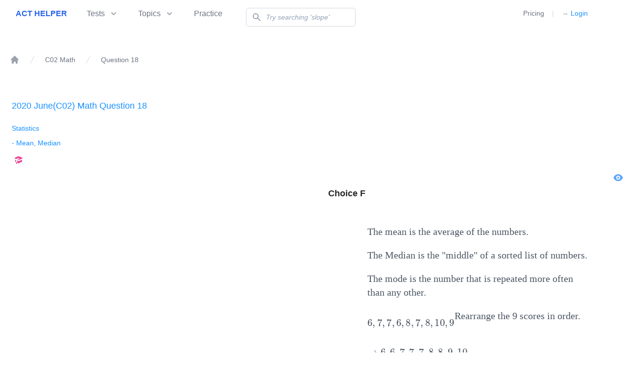

--- FILE ---
content_type: text/html; charset=utf-8
request_url: https://acthelper.com/c02-math/18
body_size: 7904
content:
<!DOCTYPE html><html><head><meta name="viewport" content="width=device-width"/><meta charSet="utf-8"/><title>ACT 2020 June(C02) Math Question 18 Explanation - ACT Helper</title><meta name="description" content="Answer and explanation for ACT 2020 June(C02) Math Question 18."/><link rel="icon" href="/images/favicon.ico"/><meta name="next-head-count" content="5"/><link rel="stylesheet" href="https://unpkg.com/@themesberg/flowbite@1.2.0/dist/flowbite.min.css"/><link rel="stylesheet" href="https://cdn.jsdelivr.net/npm/instantsearch.css@7.3.1/themes/reset-min.css" integrity="sha256-t2ATOGCtAIZNnzER679jwcFcKYfLlw01gli6F6oszk8=" crossorigin="anonymous"/><link rel="stylesheet" href="https://cdn.jsdelivr.net/npm/katex@0.13.11/dist/katex.min.css" integrity="sha384-Um5gpz1odJg5Z4HAmzPtgZKdTBHZdw8S29IecapCSB31ligYPhHQZMIlWLYQGVoc" crossorigin="anonymous"/><link rel="preload" href="/_next/static/css/6cb7d9cc874fc18d.css" as="style"/><link rel="stylesheet" href="/_next/static/css/6cb7d9cc874fc18d.css" data-n-g=""/><link rel="preload" href="/_next/static/css/33052d60f326f893.css" as="style"/><link rel="stylesheet" href="/_next/static/css/33052d60f326f893.css" data-n-p=""/><link rel="preload" href="/_next/static/css/1bdfa352808526ad.css" as="style"/><link rel="stylesheet" href="/_next/static/css/1bdfa352808526ad.css" data-n-p=""/><link rel="preload" href="/_next/static/css/a0779b9ab307b43c.css" as="style"/><link rel="stylesheet" href="/_next/static/css/a0779b9ab307b43c.css" data-n-p=""/><noscript data-n-css=""></noscript><script defer="" nomodule="" src="/_next/static/chunks/polyfills-5cd94c89d3acac5f.js"></script><script src="/_next/static/chunks/webpack-547a2f71f089bae2.js" defer=""></script><script src="/_next/static/chunks/framework-5f4595e5518b5600.js" defer=""></script><script src="/_next/static/chunks/main-c586b89e07064d4a.js" defer=""></script><script src="/_next/static/chunks/pages/_app-8440ae97198e9121.js" defer=""></script><script src="/_next/static/chunks/b5f2ed29-08db60af0c3043ba.js" defer=""></script><script src="/_next/static/chunks/211-31ecc492e89fdb86.js" defer=""></script><script src="/_next/static/chunks/17-9a76a015b5922514.js" defer=""></script><script src="/_next/static/chunks/823-5f0509eac1438d06.js" defer=""></script><script src="/_next/static/chunks/301-3e25d72b0eb355ec.js" defer=""></script><script src="/_next/static/chunks/650-2ded9a611f74c5ae.js" defer=""></script><script src="/_next/static/chunks/pages/%5Bformidsection%5D/%5Bqnum%5D-96565fb98d2f8cb6.js" defer=""></script><script src="/_next/static/FckrNyEXN5g9pqFRdUoYF/_buildManifest.js" defer=""></script><script src="/_next/static/FckrNyEXN5g9pqFRdUoYF/_ssgManifest.js" defer=""></script><script src="/_next/static/FckrNyEXN5g9pqFRdUoYF/_middlewareManifest.js" defer=""></script></head><body><div id="__next" data-reactroot=""><div class=""><div class="top-0 fixed left-0 right-0 z-30 bg-white"><div class="relative z-20"><div class="max-w-7xl mx-auto flex justify-between lg:justify-start px-4 py-5 sm:px-6 sm:py-4 lg:px-8 md:space-x-10"><div> <a href="/" class="flex"><span class="sr-only">ACT Helper</span><span class="text-blue-600 uppercase font-bold text-xl sm:text-base ">ACT Helper</span></a></div><div class="hidden lg:flex "> <nav class="flex space-x-10"><div><button class="text-gray-500 group bg-white rounded-md inline-flex items-center text-base font-medium hover:text-gray-900 focus:outline-none focus:ring-2 focus:ring-offset-2 focus:ring-blue-500" id="headlessui-popover-button-undefined" type="button" aria-expanded="false"><span data-tooltip-target="tooltip-tests">Tests</span><div id="tooltip-tests" role="tooltip" class="inline-block absolute invisible z-10 py-2 px-3 text-sm font-medium text-white bg-gray-900 rounded-lg shadow-sm opacity-0 transition-opacity duration-300 tooltip dark:bg-gray-700">Browse ACT math questions by tests<div class="tooltip-arrow" data-popper-arrow="true"></div></div><svg xmlns="http://www.w3.org/2000/svg" viewBox="0 0 20 20" fill="currentColor" aria-hidden="true" class="text-gray-400 ml-2 h-5 w-5 group-hover:text-gray-500"><path fill-rule="evenodd" d="M5.293 7.293a1 1 0 011.414 0L10 10.586l3.293-3.293a1 1 0 111.414 1.414l-4 4a1 1 0 01-1.414 0l-4-4a1 1 0 010-1.414z" clip-rule="evenodd"></path></svg></button></div><div><button class="text-gray-500 group bg-white rounded-md inline-flex items-center text-base font-medium hover:text-gray-900 focus:outline-none focus:ring-2 focus:ring-offset-2 focus:ring-blue-500" id="headlessui-popover-button-undefined" type="button" aria-expanded="false"><span data-tooltip-target="tooltip-topics">Topics</span><svg xmlns="http://www.w3.org/2000/svg" viewBox="0 0 20 20" fill="currentColor" aria-hidden="true" class="text-gray-400 ml-2 h-5 w-5 group-hover:text-gray-500"><path fill-rule="evenodd" d="M5.293 7.293a1 1 0 011.414 0L10 10.586l3.293-3.293a1 1 0 111.414 1.414l-4 4a1 1 0 01-1.414 0l-4-4a1 1 0 010-1.414z" clip-rule="evenodd"></path></svg></button><div id="tooltip-topics" role="tooltip" class="inline-block absolute invisible z-10 py-2 px-3 text-sm font-medium text-white bg-gray-900 rounded-lg shadow-sm opacity-0 transition-opacity duration-300 tooltip dark:bg-gray-700">Browse ACT math questions by topic<div class="tooltip-arrow" data-popper-arrow="true"></div></div></div><a href="https://practice.acthelper.com" data-tooltip-target="tooltip-default" class="text-base font-medium text-gray-500 hover:text-gray-900 focus:outline-none focus:ring-2 focus:ring-offset-2 focus:ring-blue-500">Practice</a><div id="tooltip-default" role="tooltip" class="inline-block absolute invisible z-10 py-2 px-3 text-sm font-medium text-white bg-gray-900 rounded-lg shadow-sm opacity-0 transition-opacity duration-300 tooltip dark:bg-gray-700">Practice timed math sections<div class="tooltip-arrow" data-popper-arrow="true"></div></div><div class="flex-1 flex items-center justify-center px-2 lg:ml-6 lg:justify-end"><div class="max-w-lg w-full lg:max-w-lg"><label for="search" class="sr-only">Search</label><div class="relative"><div class="absolute inset-y-0 left-0 pl-3 flex items-center pointer-events-none"><svg xmlns="http://www.w3.org/2000/svg" viewBox="0 0 20 20" fill="currentColor" aria-hidden="true" class="h-5 w-5 text-gray-400"><path fill-rule="evenodd" d="M8 4a4 4 0 100 8 4 4 0 000-8zM2 8a6 6 0 1110.89 3.476l4.817 4.817a1 1 0 01-1.414 1.414l-4.816-4.816A6 6 0 012 8z" clip-rule="evenodd"></path></svg></div><input type="search" id="search" name="search" class="placeholder:italic placeholder:text-slate-400 block w-full pl-10 pr-3 py-2 border border-gray-300 rounded-md leading-5 bg-white placeholder-gray-500 focus:outline-none focus:placeholder-gray-400 focus:ring-1 focus:ring-blue-500 focus:border-blue-500 sm:text-sm" placeholder="Try searching &#x27;slope&#x27; " value=""/></div></div></div></nav></div><div class="flex items-center lg:hidden"> <a href="/search"><svg xmlns="http://www.w3.org/2000/svg" viewBox="0 0 20 20" fill="currentColor" aria-hidden="true" class="h-6 w-6 text-gray-400 mr-5"><path fill-rule="evenodd" d="M8 4a4 4 0 100 8 4 4 0 000-8zM2 8a6 6 0 1110.89 3.476l4.817 4.817a1 1 0 01-1.414 1.414l-4.816-4.816A6 6 0 012 8z" clip-rule="evenodd"></path></svg></a><button class="bg-white rounded-md p-2 inline-flex items-center justify-center text-gray-400 hover:text-gray-500 hover:bg-gray-100 focus:outline-none focus:ring-2 focus:ring-inset focus:ring-blue-500" id="headlessui-popover-button-undefined" type="button" aria-expanded="false"><span class="sr-only">Open menu</span><svg xmlns="http://www.w3.org/2000/svg" fill="none" viewBox="0 0 24 24" stroke="currentColor" aria-hidden="true" class="h-6 w-6"><path stroke-linecap="round" stroke-linejoin="round" stroke-width="2" d="M4 6h16M4 12h16M4 18h16"></path></svg></button></div><div class="hidden lg:flex items-center md:ml-12 absolute right-20 "> <a class="cursor-pointer text-sm font-medium text-gray-500 hover:text-gray-900" href="/pricing">Pricing</a><span class="mx-4 text-gray-300"> | </span><a href="/api/auth/login"><span class="text-gray-400" aria-hidden="true">→</span> Login</a></div></div></div><form id="stripeform" class="hidden" action="/api/auth/login" method="POST"><button type="submit" role="link"></button></form></div><div class="hidden mt-20 mx-20"><div class="hidden"><form novalidate="" action="" role="search"><div class="flex-1 flex items-center justify-center px-2 lg:ml-6 lg:justify-end"><div class="max-w-lg w-full lg:max-w-xs"><label for="search" class="sr-only">Search</label><div class="relative"><div class="absolute inset-y-0 left-0 pl-3 flex items-center pointer-events-none"><svg xmlns="http://www.w3.org/2000/svg" viewBox="0 0 20 20" fill="currentColor" aria-hidden="true" class="h-5 w-5 text-gray-400"><path fill-rule="evenodd" d="M8 4a4 4 0 100 8 4 4 0 000-8zM2 8a6 6 0 1110.89 3.476l4.817 4.817a1 1 0 01-1.414 1.414l-4.816-4.816A6 6 0 012 8z" clip-rule="evenodd"></path></svg></div><input type="search" value="" placeholder="Try searching &#x27;slope&#x27; " class="block w-full pl-10 pr-3 py-2 border border-gray-300 rounded-md leading-5 bg-white placeholder-gray-500 focus:outline-none focus:placeholder-gray-400 focus:ring-1 focus:ring-blue-500 focus:border-blue-500 sm:text-sm"/></div></div></div></form></div><div class="mt-5"><ul class="divide-y divide-gray-200"><div class="rounded-lg bg-gray-200 overflow-hidden shadow divide-y divide-gray-200 sm:divide-y-0 sm:grid sm:grid-cols-1 sm:gap-px"><div style="-webkit-mask-image:-webkit-gradient(linear, 0% 0%, 0% 100%, from(rgb(0, 0, 0)), to(rgba(0, 0, 0, 0)), color-stop(0.6, rgb(238, 238, 238)))" class="rounded-lg bg-gray-100 overflow-hidden shadow divide-y divide-gray-100 sm:divide-y-0 sm:grid sm:grid-cols-2 sm:gap-px"></div><div class="my-5 mx-3 flex items-center justify-center "><a class="mt-8 w-full bg-blue-600 border border-transparent rounded-md py-3 px-5 inline-flex items-center justify-center text-base font-medium text-white hover:bg-blue-700 sm:mt-10 sm:w-auto xl:mt-0" href="/pricing"><svg xmlns="http://www.w3.org/2000/svg" class="-ml-0.5 mr-2 h-4 w-4" viewBox="0 0 20 20" fill="currentColor"><path d="M4 4a2 2 0 00-2 2v1h16V6a2 2 0 00-2-2H4z"></path><path fill-rule="evenodd" d="M18 9H2v5a2 2 0 002 2h12a2 2 0 002-2V9zM4 13a1 1 0 011-1h1a1 1 0 110 2H5a1 1 0 01-1-1zm5-1a1 1 0 100 2h1a1 1 0 100-2H9z" clip-rule="evenodd"></path></svg>See all search results</a></div></div></ul></div></div><main class="false "><div class="mt-28 max-w-7xl mx-auto "><nav class="flex ml-5 mt-20 mb-10" aria-label="Breadcrumb"><ol role="list" class="flex items-center space-x-4"><li><div><a href="/" class="text-gray-400 hover:text-gray-500"><svg xmlns="http://www.w3.org/2000/svg" viewBox="0 0 20 20" fill="currentColor" aria-hidden="true" class="flex-shrink-0 h-5 w-5"><path d="M10.707 2.293a1 1 0 00-1.414 0l-7 7a1 1 0 001.414 1.414L4 10.414V17a1 1 0 001 1h2a1 1 0 001-1v-2a1 1 0 011-1h2a1 1 0 011 1v2a1 1 0 001 1h2a1 1 0 001-1v-6.586l.293.293a1 1 0 001.414-1.414l-7-7z"></path></svg><span class="sr-only">Home</span></a></div></li><li><div class="flex items-center"><svg class="flex-shrink-0 h-5 w-5 text-gray-300" xmlns="http://www.w3.org/2000/svg" fill="currentColor" viewBox="0 0 20 20" aria-hidden="true"><path d="M5.555 17.776l8-16 .894.448-8 16-.894-.448z"></path></svg><a class="ml-4 text-sm font-medium text-gray-500 hover:text-gray-700" href="/c02-math">C02 Math</a></div></li><li><div class="flex items-center"><svg class="flex-shrink-0 h-5 w-5 text-gray-300" xmlns="http://www.w3.org/2000/svg" fill="currentColor" viewBox="0 0 20 20" aria-hidden="true"><path d="M5.555 17.776l8-16 .894.448-8 16-.894-.448z"></path></svg><a class="ml-4 text-sm font-medium text-gray-500 hover:text-gray-700" aria-current="page" href="/c02-math/18#">Question 18</a></div></li></ol></nav><ul><li id="18"><div class="px-4 py-4 flex items-center sm:px-6"><div class="min-w-0 flex-1 sm:flex sm:items-center sm:justify-between"><div class="truncate"><div class="text-sm"><p class="text-lg font-medium text-gray-600 truncate"><a class="p-0 mb-2 flex flex-col rounded-lg " href="/c02-math/18">2020 June(C02) Math Question 18</a></p><p class="ml-1 flex-shrink-0 font-normal text-blue-500 "><a class="-m-1 p-0 mb-2 flex flex-col rounded-lg " href="/math-topics/statistics">Statistics</a></p><p class="ml-1 flex-shrink-0 font-normal text-blue-500"><a class="-m-1 p-0 mb-2 flex flex-col rounded-lg " href="/math-topics/statistics/mean-median">- <!-- -->Mean, Median</a></p></div><div class="text-sm "><div class="ml-1 flex-shrink-0 font-normal text-pink-500 "><svg xmlns="http://www.w3.org/2000/svg" class="h-5 w-5 inline mr-2" viewBox="0 0 20 20" fill="currentColor"><path d="M10.394 2.08a1 1 0 00-.788 0l-7 3a1 1 0 000 1.84L5.25 8.051a.999.999 0 01.356-.257l4-1.714a1 1 0 11.788 1.838L7.667 9.088l1.94.831a1 1 0 00.787 0l7-3a1 1 0 000-1.838l-7-3zM3.31 9.397L5 10.12v4.102a8.969 8.969 0 00-1.05-.174 1 1 0 01-.89-.89 11.115 11.115 0 01.25-3.762zM9.3 16.573A9.026 9.026 0 007 14.935v-3.957l1.818.78a3 3 0 002.364 0l5.508-2.361a11.026 11.026 0 01.25 3.762 1 1 0 01-.89.89 8.968 8.968 0 00-5.35 2.524 1 1 0 01-1.4 0zM6 18a1 1 0 001-1v-2.065a8.935 8.935 0 00-2-.712V17a1 1 0 001 1z"></path></svg></div></div></div><div class="mt-4 flex-shrink-0 sm:mt-0 sm:ml-5"></div></div></div><div class="ml-5 flex flex-col md:flex-row "><div class="relative w-full h-auto md:w-1/2 my-2 sm:mb-10 " style="min-height:230px"></div><div class="pl-5 pb-8 flex flex-col md:w-1/2 "><div class=" pb-2 px-2 w-auto flex flex-col items-end "><svg xmlns="http://www.w3.org/2000/svg" class="h-5 w-5 text-blue-400 hover:text-blue-600 hidden" viewBox="0 0 20 20" fill="currentColor"><path fill-rule="evenodd" d="M3.707 2.293a1 1 0 00-1.414 1.414l14 14a1 1 0 001.414-1.414l-1.473-1.473A10.014 10.014 0 0019.542 10C18.268 5.943 14.478 3 10 3a9.958 9.958 0 00-4.512 1.074l-1.78-1.781zm4.261 4.26l1.514 1.515a2.003 2.003 0 012.45 2.45l1.514 1.514a4 4 0 00-5.478-5.478z" clip-rule="evenodd"></path><path d="M12.454 16.697L9.75 13.992a4 4 0 01-3.742-3.741L2.335 6.578A9.98 9.98 0 00.458 10c1.274 4.057 5.065 7 9.542 7 .847 0 1.669-.105 2.454-.303z"></path></svg><svg xmlns="http://www.w3.org/2000/svg" class="h-5 w-5 text-blue-400 hover:text-blue-600 inline-block" viewBox="0 0 20 20" fill="currentColor"><path d="M10 12a2 2 0 100-4 2 2 0 000 4z"></path><path fill-rule="evenodd" d="M.458 10C1.732 5.943 5.522 3 10 3s8.268 2.943 9.542 7c-1.274 4.057-5.064 7-9.542 7S1.732 14.057.458 10zM14 10a4 4 0 11-8 0 4 4 0 018 0z" clip-rule="evenodd"></path></svg></div><div class=" inline-block"><div class="font-bold text-sm sm:text-lg">Choice F</div><div class=" mt-5 font-serif text-sm sm:text-lg text-gray-600"><span style="display:block"></span></div><div id="explanations" class="text-gray-700 mt-10 overflow-auto pr-5 lg:pr-0"><span style="display:block"><div class="flex flex-wrap font-serif text-xl text-gray-600 sm:px-20"><p>The mean is the average of the numbers.</p>
<p>The Median is the "middle" of a sorted list of numbers.</p>
<p>The mode is the number that is repeated more often than any other.</p>

$$6,7,7,6,8,7,8,10,9$$
<p>Rearrange the 9 scores in order.</p>
$$\rightarrow 6,6,7,7,7,8,8,9,10$$
$$Mean=(6+6+7+7+7+8+8+9+10)\div9=68\div9\approx7.55$$
$$Median=7$$
$$Mode=7$$

<p>After correcting the 9th score to 10.</p>
$$\rightarrow 6,6,7,7,7,8,8,10,10$$
$$Mean=(68+1)\div9\approx7.66$$
$$Median=7$$
$$Mode=7$$

<p> Only the mean is changed.</p></div></span><div class="pl-5 pb-8 flex flex-col "><div class=" text-sm text-pink-400 mb-0"><h2 class="text-left text-base text-pink-400 font-bold sm:text-sm"><svg xmlns="http://www.w3.org/2000/svg" class="h-5 w-5 inline mr-2" viewBox="0 0 20 20" fill="currentColor"><path d="M10.394 2.08a1 1 0 00-.788 0l-7 3a1 1 0 000 1.84L5.25 8.051a.999.999 0 01.356-.257l4-1.714a1 1 0 11.788 1.838L7.667 9.088l1.94.831a1 1 0 00.787 0l7-3a1 1 0 000-1.838l-7-3zM3.31 9.397L5 10.12v4.102a8.969 8.969 0 00-1.05-.174 1 1 0 01-.89-.89 11.115 11.115 0 01.25-3.762zM9.3 16.573A9.026 9.026 0 007 14.935v-3.957l1.818.78a3 3 0 002.364 0l5.508-2.361a11.026 11.026 0 01.25 3.762 1 1 0 01-.89.89 8.968 8.968 0 00-5.35 2.524 1 1 0 01-1.4 0zM6 18a1 1 0 001-1v-2.065a8.935 8.935 0 00-2-.712V17a1 1 0 001 1z"></path></svg>Skills you are tested for:</h2></div><dl class="ml-3 mt-0 space-y-6 divide-y divide-gray-200"></dl></div><div class=""><div class="flex items-start space-x-4 border-solid border border-gray-300"><div class="min-w-0 flex-1 py-6 px-3 sm:p-10"><div class="text-gray-500 px-5 "><div class="mb-3 sm:mb-0 sm:inline-block">Was this explanation helpful?</div><div class="block sm:inline mt-4 sm:mt-0"><button class="disabled:opacity-50 ml-5 px-2 py-1 rounded-md border-solid border border-gray-300 focus:outline-none focus:ring-2 focus:ring-offset-2 focus:ring-blue-500"><svg xmlns="http://www.w3.org/2000/svg" class="h-5 w-5 inline" viewBox="0 0 24 24" fill="none" stroke="#13a688" stroke-width="2" stroke-linecap="round" stroke-linejoin="round"><polyline points="20 6 9 17 4 12"></polyline></svg><span class="font-normal">Yes</span></button><button class="disabled:opacity-50 ml-5 px-2 py-1 rounded-md border-solid border border-gray-300 focus:outline-none focus:ring-2 focus:ring-offset-2 focus:ring-blue-500"><svg xmlns="http://www.w3.org/2000/svg" class="h-5 w-5 inline" viewBox="0 0 24 24" fill="none" stroke="#ff685b" stroke-width="2" stroke-linecap="round" stroke-linejoin="round"><line x1="18" y1="6" x2="6" y2="18"></line><line x1="6" y1="6" x2="18" y2="18"></line></svg><span class="font-normal">No</span></button></div></div><form action="#" class="  mt-5 relative hidden"><div class="border border-gray-300 rounded-lg shadow-sm overflow-hidden focus-within:border-blue-500 focus-within:ring-1 focus-within:ring-blue-500"><label for="comment" class="sr-only">Add your comment</label><textarea rows="4" name="comment" id="comment" class="block w-full py-3 border-0 resize-none focus:ring-0 sm:text-sm" placeholder="Sorry to hear that. Any way this can be improved?"></textarea><textarea rows="1" name="email" id="email" class="block w-full py-3 border-1 border-gray-100 resize-none focus:ring-0 sm:text-sm" placeholder="Your email (optional). So I can follow up with you."></textarea><div class="py-2" aria-hidden="true"><div class="py-px"><div class="h-9"></div></div></div></div><div class="absolute bottom-0 inset-x-0 pl-3 pr-2 py-2 flex justify-between"><div class="flex items-center space-x-5"><div class="flex items-center"><label class="sr-only" id="headlessui-listbox-label-undefined">Your mood</label><div class="relative"><button class="relative -m-2.5 w-10 h-10 rounded-full flex items-center justify-center text-gray-400 hover:text-gray-500" id="headlessui-listbox-button-undefined" type="button" aria-haspopup="true" aria-expanded="false"><span class="flex items-center justify-center"><span><svg xmlns="http://www.w3.org/2000/svg" viewBox="0 0 20 20" fill="currentColor" aria-hidden="true" class="flex-shrink-0 h-5 w-5"><path fill-rule="evenodd" d="M10 18a8 8 0 100-16 8 8 0 000 16zM7 9a1 1 0 100-2 1 1 0 000 2zm7-1a1 1 0 11-2 0 1 1 0 012 0zm-.464 5.535a1 1 0 10-1.415-1.414 3 3 0 01-4.242 0 1 1 0 00-1.415 1.414 5 5 0 007.072 0z" clip-rule="evenodd"></path></svg><span class="sr-only">Add your mood</span></span></span></button></div></div></div><div class="flex-shrink-0"><button type="submit" class="inline-flex items-center px-4 py-2 border border-transparent text-sm font-medium rounded-md shadow-sm text-white bg-blue-600 hover:bg-blue-700 focus:outline-none focus:ring-2 focus:ring-offset-2 focus:ring-blue-500">Submit</button></div></div></form><div class="text-gray-500 hidden">Thanks for your feedback! ❤️</div></div></div></div></div></div></div></div></li><div class="px-10 lg:px-48"><div class="comments"><h3 class="text-center text-gray-600 text-2xl font-medium">Comments</h3><div class="text-xs sm:text-base flex flex-col md:flex-row p-6 text-gray-400 mx-auto items-center justify-center border border-gray-100 mb-4 max-w-lg"><div class="mb-2 sm:mb-0">To leave a comment, </div><div><button class="mx-3 bg-blue-500 hover:bg-blue-700 text-white font-bold py-2 px-4 rounded-full "><a class="text-gray-100" href="/api/auth/login">Sign up</a></button> or <a class="ml-3" href="/api/auth/login"> Log in</a></div></div><div class="comments-container"></div></div></div></ul></div></main><footer class="bg-white "><div class="max-w-7xl mx-auto py-12 px-4 sm:px-6 md:flex md:items-center md:justify-between lg:px-8"><div class="flex justify-center space-x-6 md:order-2"><a href="https://twitter.com/ActHelper" class="text-gray-400 hover:text-gray-500"><span class="sr-only">Twitter</span><svg fill="currentColor" viewBox="0 0 24 24" class="h-6 w-6" aria-hidden="true"><path d="M8.29 20.251c7.547 0 11.675-6.253 11.675-11.675 0-.178 0-.355-.012-.53A8.348 8.348 0 0022 5.92a8.19 8.19 0 01-2.357.646 4.118 4.118 0 001.804-2.27 8.224 8.224 0 01-2.605.996 4.107 4.107 0 00-6.993 3.743 11.65 11.65 0 01-8.457-4.287 4.106 4.106 0 001.27 5.477A4.072 4.072 0 012.8 9.713v.052a4.105 4.105 0 003.292 4.022 4.095 4.095 0 01-1.853.07 4.108 4.108 0 003.834 2.85A8.233 8.233 0 012 18.407a11.616 11.616 0 006.29 1.84"></path></svg></a><a href="https://www.facebook.com/groups/acthelpergroup" class="text-gray-400 hover:text-gray-500"><span class="sr-only">Facebook</span><svg fill="currentColor" viewBox="0 0 24 24" class="h-6 w-6" aria-hidden="true"><path fill-rule="evenodd" d="M22 12c0-5.523-4.477-10-10-10S2 6.477 2 12c0 4.991 3.657 9.128 8.438 9.878v-6.987h-2.54V12h2.54V9.797c0-2.506 1.492-3.89 3.777-3.89 1.094 0 2.238.195 2.238.195v2.46h-1.26c-1.243 0-1.63.771-1.63 1.562V12h2.773l-.443 2.89h-2.33v6.988C18.343 21.128 22 16.991 22 12z" clip-rule="evenodd"></path></svg></a><a href="https://discord.gg/ssYn5Qu" class="text-gray-400 hover:text-gray-500"><span class="sr-only">Discord</span><svg fill="currentColor" viewBox="0 0 24 24" class="h-6 w-6" aria-hidden="true"><path d="M19.952,5.672c-1.904-1.531-4.916-1.79-5.044-1.801c-0.201-0.017-0.392,0.097-0.474,0.281 c-0.006,0.012-0.072,0.163-0.145,0.398c1.259,0.212,2.806,0.64,4.206,1.509c0.224,0.139,0.293,0.434,0.154,0.659 c-0.09,0.146-0.247,0.226-0.407,0.226c-0.086,0-0.173-0.023-0.252-0.072C15.584,5.38,12.578,5.305,12,5.305S8.415,5.38,6.011,6.872 c-0.225,0.14-0.519,0.07-0.659-0.154c-0.14-0.225-0.07-0.519,0.154-0.659c1.4-0.868,2.946-1.297,4.206-1.509 c-0.074-0.236-0.14-0.386-0.145-0.398C9.484,3.968,9.294,3.852,9.092,3.872c-0.127,0.01-3.139,0.269-5.069,1.822 C3.015,6.625,1,12.073,1,16.783c0,0.083,0.022,0.165,0.063,0.237c1.391,2.443,5.185,3.083,6.05,3.111c0.005,0,0.01,0,0.015,0 c0.153,0,0.297-0.073,0.387-0.197l0.875-1.202c-2.359-0.61-3.564-1.645-3.634-1.706c-0.198-0.175-0.217-0.477-0.042-0.675 c0.175-0.198,0.476-0.217,0.674-0.043c0.029,0.026,2.248,1.909,6.612,1.909c4.372,0,6.591-1.891,6.613-1.91 c0.198-0.172,0.5-0.154,0.674,0.045c0.174,0.198,0.155,0.499-0.042,0.673c-0.07,0.062-1.275,1.096-3.634,1.706l0.875,1.202 c0.09,0.124,0.234,0.197,0.387,0.197c0.005,0,0.01,0,0.015,0c0.865-0.027,4.659-0.667,6.05-3.111 C22.978,16.947,23,16.866,23,16.783C23,12.073,20.985,6.625,19.952,5.672z M8.891,14.87c-0.924,0-1.674-0.857-1.674-1.913 s0.749-1.913,1.674-1.913s1.674,0.857,1.674,1.913S9.816,14.87,8.891,14.87z M15.109,14.87c-0.924,0-1.674-0.857-1.674-1.913 s0.749-1.913,1.674-1.913c0.924,0,1.674,0.857,1.674,1.913S16.033,14.87,15.109,14.87z"></path></svg></a><a href="/cdn-cgi/l/email-protection#1d7c7e697578716d786f7e72705d7a707c7471337e7270" class="text-gray-400 hover:text-gray-500"><span class="sr-only">Email</span><svg class="h-6 w-6" aria-hidden="true" viewBox="0 0 20 20" fill="currentColor"><path d="M2.003 5.884L10 9.882l7.997-3.998A2 2 0 0016 4H4a2 2 0 00-1.997 1.884z"></path><path d="M18 8.118l-8 4-8-4V14a2 2 0 002 2h12a2 2 0 002-2V8.118z"></path></svg></a></div><div class="mt-8 md:mt-0 md:order-1"><p class="text-center text-sm text-gray-400">© <!-- -->2026<!-- --> ACT Helper, an <a href="https://ease.so" target="_blank">Ease.so</a> product. All rights reserved.</p></div></div></footer></div></div><script data-cfasync="false" src="/cdn-cgi/scripts/5c5dd728/cloudflare-static/email-decode.min.js"></script><script id="__NEXT_DATA__" type="application/json">{"props":{"pageProps":{"question":[{"title":"2020 June(C02) Math Question 18","id":2315,"question_image":"http://web-production-88fb.up.railway.app/media/questions/c02_math_q18.jpg","question_text":"","section":"math","question_number":18,"form_id":"c02","category":"statistics","readable_category":"Statistics","sub_category":"mean-median","readable_sub_category":"Mean, Median","answer_choices":"Choice F","answer_image":null,"answer_image2":null,"answer_image3":null,"answer_image4":null,"explanation":"\u003cp\u003eThe mean is the average of the numbers.\u003c/p\u003e\r\n\u003cp\u003eThe Median is the \"middle\" of a sorted list of numbers.\u003c/p\u003e\r\n\u003cp\u003eThe mode is the number that is repeated more often than any other.\u003c/p\u003e\r\n\r\n$$6,7,7,6,8,7,8,10,9$$\r\n\u003cp\u003eRearrange the 9 scores in order.\u003c/p\u003e\r\n$$\\rightarrow 6,6,7,7,7,8,8,9,10$$\r\n$$Mean=(6+6+7+7+7+8+8+9+10)\\div9=68\\div9\\approx7.55$$\r\n$$Median=7$$\r\n$$Mode=7$$\r\n\r\n\u003cp\u003eAfter correcting the 9th score to 10.\u003c/p\u003e\r\n$$\\rightarrow 6,6,7,7,7,8,8,10,10$$\r\n$$Mean=(68+1)\\div9\\approx7.66$$\r\n$$Median=7$$\r\n$$Mode=7$$\r\n\r\n\u003cp\u003e Only the mean is changed.\u003c/p\u003e","mdcontent":{"compiledSource":"var M=Object.defineProperty,X=Object.defineProperties;var c=Object.getOwnPropertyDescriptors;var u=Object.getOwnPropertySymbols;var r=Object.prototype.hasOwnProperty,a=Object.prototype.propertyIsEnumerable;var s=(o,t,n)=\u003et in o?M(o,t,{enumerable:!0,configurable:!0,writable:!0,value:n}):o[t]=n,p=(o,t)=\u003e{for(var n in t||(t={}))r.call(t,n)\u0026\u0026s(o,n,t[n]);if(u)for(var n of u(t))a.call(t,n)\u0026\u0026s(o,n,t[n]);return o},y=(o,t)=\u003eX(o,c(t));var D=(o,t)=\u003e{var n={};for(var e in o)r.call(o,e)\u0026\u0026t.indexOf(e)\u003c0\u0026\u0026(n[e]=o[e]);if(o!=null\u0026\u0026u)for(var e of u(o))t.indexOf(e)\u003c0\u0026\u0026a.call(o,e)\u0026\u0026(n[e]=o[e]);return n};const layoutProps={},MDXLayout=\"wrapper\";function MDXContent(n){var e=n,{components:o}=e,t=D(e,[\"components\"]);return mdx(MDXLayout,y(p(p({},layoutProps),t),{components:o,mdxType:\"MDXLayout\"}))}MDXContent.isMDXComponent=!0;\n","scope":{}},"tags":[],"readable_tags":"","free_to_read":true,"nextjs_formid_section":"c02-math","nextjs_formid_section_q":"c02-math-18","main_question":"","skills":[]}],"pagesTest":[{"name":"C02 Math","href":"/c02-math","current":false},{"name":"Question 18","href":"#","current":true}],"mainQImg":null},"__N_SSG":true},"page":"/[formidsection]/[qnum]","query":{"formidsection":"c02-math","qnum":"18"},"buildId":"FckrNyEXN5g9pqFRdUoYF","isFallback":false,"gsp":true,"scriptLoader":[]}</script><script defer src="https://static.cloudflareinsights.com/beacon.min.js/vcd15cbe7772f49c399c6a5babf22c1241717689176015" integrity="sha512-ZpsOmlRQV6y907TI0dKBHq9Md29nnaEIPlkf84rnaERnq6zvWvPUqr2ft8M1aS28oN72PdrCzSjY4U6VaAw1EQ==" data-cf-beacon='{"version":"2024.11.0","token":"6368148485274606ba061414c31d636e","r":1,"server_timing":{"name":{"cfCacheStatus":true,"cfEdge":true,"cfExtPri":true,"cfL4":true,"cfOrigin":true,"cfSpeedBrain":true},"location_startswith":null}}' crossorigin="anonymous"></script>
</body></html>

--- FILE ---
content_type: text/html; charset=utf-8
request_url: https://acthelper.com/_next/data/FckrNyEXN5g9pqFRdUoYF/c02-math.json
body_size: 6464
content:
{"pageProps":{"formid":"c02","section":"math","sortedTest":[{"title":"2020 June(C02) Math Question 1","id":2298,"question_image":"http://web-production-88fb.up.railway.app/media/questions/c02_math_q01.jpg","question_text":"","section":"math","question_number":1,"form_id":"c02","category":"ratios-proportions-percentages-fractions","readable_category":"Ratios, Proportions, Percentages, Fractions","sub_category":"lcm-gcf-prime-numbers","readable_sub_category":"LCM, GCF, Prime Numbers","answer_choices":"Choice B","answer_image":null,"answer_image2":null,"answer_image3":null,"answer_image4":null,"explanation":"$$60=2\\times2\\times3\\times5$$\r\n$$84=2\\times2\\times3\\times7$$\r\n$$126=2\\times3\\times3\\times7$$\r\n$$(64,84,126)=2\\times3=6$$","mdcontent":{"compiledSource":"var M=Object.defineProperty,X=Object.defineProperties;var c=Object.getOwnPropertyDescriptors;var u=Object.getOwnPropertySymbols;var r=Object.prototype.hasOwnProperty,a=Object.prototype.propertyIsEnumerable;var s=(o,t,n)=>t in o?M(o,t,{enumerable:!0,configurable:!0,writable:!0,value:n}):o[t]=n,p=(o,t)=>{for(var n in t||(t={}))r.call(t,n)&&s(o,n,t[n]);if(u)for(var n of u(t))a.call(t,n)&&s(o,n,t[n]);return o},y=(o,t)=>X(o,c(t));var D=(o,t)=>{var n={};for(var e in o)r.call(o,e)&&t.indexOf(e)<0&&(n[e]=o[e]);if(o!=null&&u)for(var e of u(o))t.indexOf(e)<0&&a.call(o,e)&&(n[e]=o[e]);return n};const layoutProps={},MDXLayout=\"wrapper\";function MDXContent(n){var e=n,{components:o}=e,t=D(e,[\"components\"]);return mdx(MDXLayout,y(p(p({},layoutProps),t),{components:o,mdxType:\"MDXLayout\"}))}MDXContent.isMDXComponent=!0;\n","scope":{}},"tags":[],"readable_tags":"","free_to_read":true,"nextjs_formid_section":"c02-math","nextjs_formid_section_q":"c02-math-1","main_question":"","skills":[]},{"title":"2020 June(C02) Math Question 2","id":2299,"question_image":"http://web-production-88fb.up.railway.app/media/questions/c02_math_q02.jpg","question_text":"","section":"math","question_number":2,"form_id":"c02","category":"exponents-radicals-and-scientific-notation","readable_category":"Exponents, Radicals, & Scientific Notation","sub_category":"exponent-expressions","readable_sub_category":"Exponent Expressions","answer_choices":"Choice J","answer_image":null,"answer_image2":null,"answer_image3":null,"answer_image4":null,"explanation":"$$=(4)(3)(n^{7})(n^{5})$$\r\n$$=12(n^{7+5})$$\r\n$$=12(n^{12})$$","mdcontent":{"compiledSource":"var M=Object.defineProperty,X=Object.defineProperties;var c=Object.getOwnPropertyDescriptors;var u=Object.getOwnPropertySymbols;var r=Object.prototype.hasOwnProperty,a=Object.prototype.propertyIsEnumerable;var s=(o,t,n)=>t in o?M(o,t,{enumerable:!0,configurable:!0,writable:!0,value:n}):o[t]=n,p=(o,t)=>{for(var n in t||(t={}))r.call(t,n)&&s(o,n,t[n]);if(u)for(var n of u(t))a.call(t,n)&&s(o,n,t[n]);return o},y=(o,t)=>X(o,c(t));var D=(o,t)=>{var n={};for(var e in o)r.call(o,e)&&t.indexOf(e)<0&&(n[e]=o[e]);if(o!=null&&u)for(var e of u(o))t.indexOf(e)<0&&a.call(o,e)&&(n[e]=o[e]);return n};const layoutProps={},MDXLayout=\"wrapper\";function MDXContent(n){var e=n,{components:o}=e,t=D(e,[\"components\"]);return mdx(MDXLayout,y(p(p({},layoutProps),t),{components:o,mdxType:\"MDXLayout\"}))}MDXContent.isMDXComponent=!0;\n","scope":{}},"tags":[],"readable_tags":"","free_to_read":true,"nextjs_formid_section":"c02-math","nextjs_formid_section_q":"c02-math-2","main_question":"","skills":[]},{"title":"2020 June(C02) Math Question 3","id":2300,"question_image":"http://web-production-88fb.up.railway.app/media/questions/c02_math_q03.jpg","question_text":"","section":"math","question_number":3,"form_id":"c02","category":"word-problems","readable_category":"Word Problems","sub_category":"cost","readable_sub_category":"Cost","answer_choices":"Choice C","answer_image":null,"answer_image2":null,"answer_image3":null,"answer_image4":null,"explanation":"$$$88\\times\\frac{3}{4}=$66$$\r\n$$($20\\times4)-($66\\times1.07)$$\r\n$$=$80-$70.62$$\r\n$$=$9.38$$","mdcontent":{"compiledSource":"var M=Object.defineProperty,X=Object.defineProperties;var c=Object.getOwnPropertyDescriptors;var u=Object.getOwnPropertySymbols;var r=Object.prototype.hasOwnProperty,a=Object.prototype.propertyIsEnumerable;var s=(o,t,n)=>t in o?M(o,t,{enumerable:!0,configurable:!0,writable:!0,value:n}):o[t]=n,p=(o,t)=>{for(var n in t||(t={}))r.call(t,n)&&s(o,n,t[n]);if(u)for(var n of u(t))a.call(t,n)&&s(o,n,t[n]);return o},y=(o,t)=>X(o,c(t));var D=(o,t)=>{var n={};for(var e in o)r.call(o,e)&&t.indexOf(e)<0&&(n[e]=o[e]);if(o!=null&&u)for(var e of u(o))t.indexOf(e)<0&&a.call(o,e)&&(n[e]=o[e]);return n};const layoutProps={},MDXLayout=\"wrapper\";function MDXContent(n){var e=n,{components:o}=e,t=D(e,[\"components\"]);return mdx(MDXLayout,y(p(p({},layoutProps),t),{components:o,mdxType:\"MDXLayout\"}))}MDXContent.isMDXComponent=!0;\n","scope":{}},"tags":[],"readable_tags":"","free_to_read":true,"nextjs_formid_section":"c02-math","nextjs_formid_section_q":"c02-math-3","main_question":"","skills":[]},{"title":"2020 June(C02) Math Question 4","id":2301,"question_image":"http://web-production-88fb.up.railway.app/media/questions/c02_math_q04.jpg","question_text":"","section":"math","question_number":4,"form_id":"c02","category":"word-problems","readable_category":"Word Problems","sub_category":"2-variable-addition","readable_sub_category":"2 Variable Addition","answer_choices":"Choice J","answer_image":null,"answer_image2":null,"answer_image3":null,"answer_image4":null,"explanation":"$$82\\times$1+x\\times$0.5=$140$$\r\n$$\\Rightarrow 0.5x=140-82=58$$\r\n$$\\Rightarrow x=116$$","mdcontent":{"compiledSource":"var M=Object.defineProperty,X=Object.defineProperties;var c=Object.getOwnPropertyDescriptors;var u=Object.getOwnPropertySymbols;var r=Object.prototype.hasOwnProperty,a=Object.prototype.propertyIsEnumerable;var s=(o,t,n)=>t in o?M(o,t,{enumerable:!0,configurable:!0,writable:!0,value:n}):o[t]=n,p=(o,t)=>{for(var n in t||(t={}))r.call(t,n)&&s(o,n,t[n]);if(u)for(var n of u(t))a.call(t,n)&&s(o,n,t[n]);return o},y=(o,t)=>X(o,c(t));var D=(o,t)=>{var n={};for(var e in o)r.call(o,e)&&t.indexOf(e)<0&&(n[e]=o[e]);if(o!=null&&u)for(var e of u(o))t.indexOf(e)<0&&a.call(o,e)&&(n[e]=o[e]);return n};const layoutProps={},MDXLayout=\"wrapper\";function MDXContent(n){var e=n,{components:o}=e,t=D(e,[\"components\"]);return mdx(MDXLayout,y(p(p({},layoutProps),t),{components:o,mdxType:\"MDXLayout\"}))}MDXContent.isMDXComponent=!0;\n","scope":{}},"tags":[],"readable_tags":"","free_to_read":true,"nextjs_formid_section":"c02-math","nextjs_formid_section_q":"c02-math-4","main_question":"","skills":[]},{"title":"2020 June(C02) Math Question 5","id":2302,"question_image":"http://web-production-88fb.up.railway.app/media/questions/c02_math_q05.jpg","question_text":"","section":"math","question_number":5,"form_id":"c02","category":"angles","readable_category":"Angles","sub_category":"vertex-angles-and-bisectors","readable_sub_category":"Vertex Angles & Bisectors","answer_choices":"Choice D","answer_image":"http://web-production-88fb.up.railway.app/media/answers/c02_math_q05a.png","answer_image2":null,"answer_image3":null,"answer_image4":null,"explanation":"$$\\because \\overline{AB}=\\overline{BC}$$\r\n$$\\therefore \\angle BAC=\\angle BCA=38°$$\r\n$$\\Rightarrow \\angle B=180°-38°-38°=104°$$","mdcontent":{"compiledSource":"var M=Object.defineProperty,X=Object.defineProperties;var c=Object.getOwnPropertyDescriptors;var u=Object.getOwnPropertySymbols;var r=Object.prototype.hasOwnProperty,a=Object.prototype.propertyIsEnumerable;var s=(o,t,n)=>t in o?M(o,t,{enumerable:!0,configurable:!0,writable:!0,value:n}):o[t]=n,p=(o,t)=>{for(var n in t||(t={}))r.call(t,n)&&s(o,n,t[n]);if(u)for(var n of u(t))a.call(t,n)&&s(o,n,t[n]);return o},y=(o,t)=>X(o,c(t));var D=(o,t)=>{var n={};for(var e in o)r.call(o,e)&&t.indexOf(e)<0&&(n[e]=o[e]);if(o!=null&&u)for(var e of u(o))t.indexOf(e)<0&&a.call(o,e)&&(n[e]=o[e]);return n};const layoutProps={},MDXLayout=\"wrapper\";function MDXContent(n){var e=n,{components:o}=e,t=D(e,[\"components\"]);return mdx(MDXLayout,y(p(p({},layoutProps),t),{components:o,mdxType:\"MDXLayout\"}))}MDXContent.isMDXComponent=!0;\n","scope":{}},"tags":[],"readable_tags":"","free_to_read":true,"nextjs_formid_section":"c02-math","nextjs_formid_section_q":"c02-math-5","main_question":"","skills":[]},{"title":"2020 June(C02) Math Question 6","id":2303,"question_image":"http://web-production-88fb.up.railway.app/media/questions/c02_math_q06.jpg","question_text":"","section":"math","question_number":6,"form_id":"c02","category":"statistics","readable_category":"Statistics","sub_category":"mean-median","readable_sub_category":"Mean, Median","answer_choices":"Choice G","answer_image":null,"answer_image2":null,"answer_image3":null,"answer_image4":null,"explanation":"$$(81+84+62+94)\\div4=80.25$$\r\n<p>Only one girl ran the race in less time than the average of the 4 running times.</p>","mdcontent":{"compiledSource":"var M=Object.defineProperty,X=Object.defineProperties;var c=Object.getOwnPropertyDescriptors;var u=Object.getOwnPropertySymbols;var r=Object.prototype.hasOwnProperty,a=Object.prototype.propertyIsEnumerable;var s=(o,t,n)=>t in o?M(o,t,{enumerable:!0,configurable:!0,writable:!0,value:n}):o[t]=n,p=(o,t)=>{for(var n in t||(t={}))r.call(t,n)&&s(o,n,t[n]);if(u)for(var n of u(t))a.call(t,n)&&s(o,n,t[n]);return o},y=(o,t)=>X(o,c(t));var D=(o,t)=>{var n={};for(var e in o)r.call(o,e)&&t.indexOf(e)<0&&(n[e]=o[e]);if(o!=null&&u)for(var e of u(o))t.indexOf(e)<0&&a.call(o,e)&&(n[e]=o[e]);return n};const layoutProps={},MDXLayout=\"wrapper\";function MDXContent(n){var e=n,{components:o}=e,t=D(e,[\"components\"]);return mdx(MDXLayout,y(p(p({},layoutProps),t),{components:o,mdxType:\"MDXLayout\"}))}MDXContent.isMDXComponent=!0;\n","scope":{}},"tags":[],"readable_tags":"","free_to_read":true,"nextjs_formid_section":"c02-math","nextjs_formid_section_q":"c02-math-6","main_question":"","skills":[]},{"title":"2020 June(C02) Math Question 7","id":2304,"question_image":"http://web-production-88fb.up.railway.app/media/questions/c02_math_q07.jpg","question_text":"","section":"math","question_number":7,"form_id":"c02","category":"statistics","readable_category":"Statistics","sub_category":"mean-median","readable_sub_category":"Mean, Median","answer_choices":"Choice D","answer_image":null,"answer_image2":null,"answer_image3":null,"answer_image4":null,"explanation":"<p>From 9:00 a.m. to 10:20 a.m., a total of 80 minutes.</p>\r\n$$\\frac{18000}{80}=225$$","mdcontent":{"compiledSource":"var M=Object.defineProperty,X=Object.defineProperties;var c=Object.getOwnPropertyDescriptors;var u=Object.getOwnPropertySymbols;var r=Object.prototype.hasOwnProperty,a=Object.prototype.propertyIsEnumerable;var s=(o,t,n)=>t in o?M(o,t,{enumerable:!0,configurable:!0,writable:!0,value:n}):o[t]=n,p=(o,t)=>{for(var n in t||(t={}))r.call(t,n)&&s(o,n,t[n]);if(u)for(var n of u(t))a.call(t,n)&&s(o,n,t[n]);return o},y=(o,t)=>X(o,c(t));var D=(o,t)=>{var n={};for(var e in o)r.call(o,e)&&t.indexOf(e)<0&&(n[e]=o[e]);if(o!=null&&u)for(var e of u(o))t.indexOf(e)<0&&a.call(o,e)&&(n[e]=o[e]);return n};const layoutProps={},MDXLayout=\"wrapper\";function MDXContent(n){var e=n,{components:o}=e,t=D(e,[\"components\"]);return mdx(MDXLayout,y(p(p({},layoutProps),t),{components:o,mdxType:\"MDXLayout\"}))}MDXContent.isMDXComponent=!0;\n","scope":{}},"tags":[],"readable_tags":"","free_to_read":true,"nextjs_formid_section":"c02-math","nextjs_formid_section_q":"c02-math-7","main_question":"","skills":[]},{"title":"2020 June(C02) Math Question 8","id":2305,"question_image":"http://web-production-88fb.up.railway.app/media/questions/c02_math_q08.jpg","question_text":"","section":"math","question_number":8,"form_id":"c02","category":"graphing-properties","readable_category":"Graphing Properties","sub_category":"vectors","readable_sub_category":"Vectors","answer_choices":"Choice H","answer_image":null,"answer_image2":null,"answer_image3":null,"answer_image4":null,"explanation":"$$\\Rightarrow (-1+5,3+8)=(4,11)$$","mdcontent":{"compiledSource":"var M=Object.defineProperty,X=Object.defineProperties;var c=Object.getOwnPropertyDescriptors;var u=Object.getOwnPropertySymbols;var r=Object.prototype.hasOwnProperty,a=Object.prototype.propertyIsEnumerable;var s=(o,t,n)=>t in o?M(o,t,{enumerable:!0,configurable:!0,writable:!0,value:n}):o[t]=n,p=(o,t)=>{for(var n in t||(t={}))r.call(t,n)&&s(o,n,t[n]);if(u)for(var n of u(t))a.call(t,n)&&s(o,n,t[n]);return o},y=(o,t)=>X(o,c(t));var D=(o,t)=>{var n={};for(var e in o)r.call(o,e)&&t.indexOf(e)<0&&(n[e]=o[e]);if(o!=null&&u)for(var e of u(o))t.indexOf(e)<0&&a.call(o,e)&&(n[e]=o[e]);return n};const layoutProps={},MDXLayout=\"wrapper\";function MDXContent(n){var e=n,{components:o}=e,t=D(e,[\"components\"]);return mdx(MDXLayout,y(p(p({},layoutProps),t),{components:o,mdxType:\"MDXLayout\"}))}MDXContent.isMDXComponent=!0;\n","scope":{}},"tags":[],"readable_tags":"","free_to_read":true,"nextjs_formid_section":"c02-math","nextjs_formid_section_q":"c02-math-8","main_question":"","skills":[]},{"title":"2020 June(C02) Math Question 9","id":2306,"question_image":"http://web-production-88fb.up.railway.app/media/questions/c02_math_q09.jpg","question_text":"","section":"math","question_number":9,"form_id":"c02","category":"ratios-proportions-percentages-fractions","readable_category":"Ratios, Proportions, Percentages, Fractions","sub_category":"percents-and-fractions","readable_sub_category":"Percents & Fractions","answer_choices":"Choice B","answer_image":null,"answer_image2":null,"answer_image3":null,"answer_image4":null,"explanation":"$$5-\\frac{1}{2}-1\\frac{3}{4}$$\r\n$$=5-\\frac{2}{4}-1\\frac{3}{4}$$\r\n$$=2\\frac{3}{4}$$","mdcontent":{"compiledSource":"var M=Object.defineProperty,X=Object.defineProperties;var c=Object.getOwnPropertyDescriptors;var u=Object.getOwnPropertySymbols;var r=Object.prototype.hasOwnProperty,a=Object.prototype.propertyIsEnumerable;var s=(o,t,n)=>t in o?M(o,t,{enumerable:!0,configurable:!0,writable:!0,value:n}):o[t]=n,p=(o,t)=>{for(var n in t||(t={}))r.call(t,n)&&s(o,n,t[n]);if(u)for(var n of u(t))a.call(t,n)&&s(o,n,t[n]);return o},y=(o,t)=>X(o,c(t));var D=(o,t)=>{var n={};for(var e in o)r.call(o,e)&&t.indexOf(e)<0&&(n[e]=o[e]);if(o!=null&&u)for(var e of u(o))t.indexOf(e)<0&&a.call(o,e)&&(n[e]=o[e]);return n};const layoutProps={},MDXLayout=\"wrapper\";function MDXContent(n){var e=n,{components:o}=e,t=D(e,[\"components\"]);return mdx(MDXLayout,y(p(p({},layoutProps),t),{components:o,mdxType:\"MDXLayout\"}))}MDXContent.isMDXComponent=!0;\n","scope":{}},"tags":[],"readable_tags":"","free_to_read":true,"nextjs_formid_section":"c02-math","nextjs_formid_section_q":"c02-math-9","main_question":"","skills":[]},{"title":"2020 June(C02) Math Question 10","id":2307,"question_image":"http://web-production-88fb.up.railway.app/media/questions/c02_math_q10.jpg","question_text":"","section":"math","question_number":10,"form_id":"c02","category":"algebraic-and-function-expressions","readable_category":"Algebraic & Function Expressions","sub_category":"solve-function-expressions","readable_sub_category":"Solve Function Expressions","answer_choices":"Choice G","answer_image":null,"answer_image2":null,"answer_image3":null,"answer_image4":null,"explanation":"$$r=-3(4)+2$$\r\n$$r=-12+2$$\r\n$$r=-10$$","mdcontent":{"compiledSource":"var M=Object.defineProperty,X=Object.defineProperties;var c=Object.getOwnPropertyDescriptors;var u=Object.getOwnPropertySymbols;var r=Object.prototype.hasOwnProperty,a=Object.prototype.propertyIsEnumerable;var s=(o,t,n)=>t in o?M(o,t,{enumerable:!0,configurable:!0,writable:!0,value:n}):o[t]=n,p=(o,t)=>{for(var n in t||(t={}))r.call(t,n)&&s(o,n,t[n]);if(u)for(var n of u(t))a.call(t,n)&&s(o,n,t[n]);return o},y=(o,t)=>X(o,c(t));var D=(o,t)=>{var n={};for(var e in o)r.call(o,e)&&t.indexOf(e)<0&&(n[e]=o[e]);if(o!=null&&u)for(var e of u(o))t.indexOf(e)<0&&a.call(o,e)&&(n[e]=o[e]);return n};const layoutProps={},MDXLayout=\"wrapper\";function MDXContent(n){var e=n,{components:o}=e,t=D(e,[\"components\"]);return mdx(MDXLayout,y(p(p({},layoutProps),t),{components:o,mdxType:\"MDXLayout\"}))}MDXContent.isMDXComponent=!0;\n","scope":{}},"tags":[],"readable_tags":"","free_to_read":false,"nextjs_formid_section":"c02-math","nextjs_formid_section_q":"c02-math-10","main_question":"","skills":[]},{"title":"2020 June(C02) Math Question 11","id":2308,"question_image":"http://web-production-88fb.up.railway.app/media/questions/c02_math_q11.jpg","question_text":"","section":"math","question_number":11,"form_id":"c02","category":"equation-of-a-line","readable_category":"Equation of a Line","sub_category":"equations-that-describe-a-line","readable_sub_category":"Equations that Describe a Line","answer_choices":"Choice A","answer_image":null,"answer_image2":null,"answer_image3":null,"answer_image4":null,"explanation":"$$f(x)=mx+b$$\r\n$$6=m(8)+b---(1)$$\r\n$$9=m(12)+b---(2)$$\r\n$$(2)-(1)$$\r\n$$\\Rightarrow 3=4m$$\r\n$$\\Rightarrow m=\\frac{3}{4}$$\r\n$$f(x)=\\frac{3}{4}x+b$$\r\n$$6=6+b$$\r\n$$b=0$$\r\n$$f(n)=\\frac{3}{4}n$$","mdcontent":{"compiledSource":"var M=Object.defineProperty,X=Object.defineProperties;var c=Object.getOwnPropertyDescriptors;var u=Object.getOwnPropertySymbols;var r=Object.prototype.hasOwnProperty,a=Object.prototype.propertyIsEnumerable;var s=(o,t,n)=>t in o?M(o,t,{enumerable:!0,configurable:!0,writable:!0,value:n}):o[t]=n,p=(o,t)=>{for(var n in t||(t={}))r.call(t,n)&&s(o,n,t[n]);if(u)for(var n of u(t))a.call(t,n)&&s(o,n,t[n]);return o},y=(o,t)=>X(o,c(t));var D=(o,t)=>{var n={};for(var e in o)r.call(o,e)&&t.indexOf(e)<0&&(n[e]=o[e]);if(o!=null&&u)for(var e of u(o))t.indexOf(e)<0&&a.call(o,e)&&(n[e]=o[e]);return n};const layoutProps={},MDXLayout=\"wrapper\";function MDXContent(n){var e=n,{components:o}=e,t=D(e,[\"components\"]);return mdx(MDXLayout,y(p(p({},layoutProps),t),{components:o,mdxType:\"MDXLayout\"}))}MDXContent.isMDXComponent=!0;\n","scope":{}},"tags":[],"readable_tags":"","free_to_read":true,"nextjs_formid_section":"c02-math","nextjs_formid_section_q":"c02-math-11","main_question":"","skills":[]},{"title":"2020 June(C02) Math Question 12","id":2309,"question_image":"http://web-production-88fb.up.railway.app/media/questions/c02_math_q12.jpg","question_text":"","section":"math","question_number":12,"form_id":"c02","category":"algebraic-and-function-expressions","readable_category":"Algebraic & Function Expressions","sub_category":"solve-function-expressions","readable_sub_category":"Solve Function Expressions","answer_choices":"Choice G","answer_image":null,"answer_image2":null,"answer_image3":null,"answer_image4":null,"explanation":"$$f(-5)=-4(-5)^{2}=-4(25)=-100$$","mdcontent":{"compiledSource":"var M=Object.defineProperty,X=Object.defineProperties;var c=Object.getOwnPropertyDescriptors;var u=Object.getOwnPropertySymbols;var r=Object.prototype.hasOwnProperty,a=Object.prototype.propertyIsEnumerable;var s=(o,t,n)=>t in o?M(o,t,{enumerable:!0,configurable:!0,writable:!0,value:n}):o[t]=n,p=(o,t)=>{for(var n in t||(t={}))r.call(t,n)&&s(o,n,t[n]);if(u)for(var n of u(t))a.call(t,n)&&s(o,n,t[n]);return o},y=(o,t)=>X(o,c(t));var D=(o,t)=>{var n={};for(var e in o)r.call(o,e)&&t.indexOf(e)<0&&(n[e]=o[e]);if(o!=null&&u)for(var e of u(o))t.indexOf(e)<0&&a.call(o,e)&&(n[e]=o[e]);return n};const layoutProps={},MDXLayout=\"wrapper\";function MDXContent(n){var e=n,{components:o}=e,t=D(e,[\"components\"]);return mdx(MDXLayout,y(p(p({},layoutProps),t),{components:o,mdxType:\"MDXLayout\"}))}MDXContent.isMDXComponent=!0;\n","scope":{}},"tags":[],"readable_tags":"","free_to_read":true,"nextjs_formid_section":"c02-math","nextjs_formid_section_q":"c02-math-12","main_question":"","skills":[]},{"title":"2020 June(C02) Math Question 13","id":2310,"question_image":"http://web-production-88fb.up.railway.app/media/questions/c02_math_q13.jpg","question_text":"","section":"math","question_number":13,"form_id":"c02","category":"algebraic-and-function-expressions","readable_category":"Algebraic & Function Expressions","sub_category":"solve-algebraic-expressions","readable_sub_category":"Solve Algebraic Expressions","answer_choices":"Choice B","answer_image":null,"answer_image2":null,"answer_image3":null,"answer_image4":null,"explanation":"$$=4(-1)^{3}-2(-1)^{2}$$\r\n$$=-4-2$$\r\n$$=-6$$","mdcontent":{"compiledSource":"var M=Object.defineProperty,X=Object.defineProperties;var c=Object.getOwnPropertyDescriptors;var u=Object.getOwnPropertySymbols;var r=Object.prototype.hasOwnProperty,a=Object.prototype.propertyIsEnumerable;var s=(o,t,n)=>t in o?M(o,t,{enumerable:!0,configurable:!0,writable:!0,value:n}):o[t]=n,p=(o,t)=>{for(var n in t||(t={}))r.call(t,n)&&s(o,n,t[n]);if(u)for(var n of u(t))a.call(t,n)&&s(o,n,t[n]);return o},y=(o,t)=>X(o,c(t));var D=(o,t)=>{var n={};for(var e in o)r.call(o,e)&&t.indexOf(e)<0&&(n[e]=o[e]);if(o!=null&&u)for(var e of u(o))t.indexOf(e)<0&&a.call(o,e)&&(n[e]=o[e]);return n};const layoutProps={},MDXLayout=\"wrapper\";function MDXContent(n){var e=n,{components:o}=e,t=D(e,[\"components\"]);return mdx(MDXLayout,y(p(p({},layoutProps),t),{components:o,mdxType:\"MDXLayout\"}))}MDXContent.isMDXComponent=!0;\n","scope":{}},"tags":[],"readable_tags":"","free_to_read":true,"nextjs_formid_section":"c02-math","nextjs_formid_section_q":"c02-math-13","main_question":"","skills":[]},{"title":"2020 June(C02) Math Question 14","id":2311,"question_image":"http://web-production-88fb.up.railway.app/media/questions/c02_math_q14.jpg","question_text":"","section":"math","question_number":14,"form_id":"c02","category":"perimeter-area-volume","readable_category":"Perimeter, Area, Volume","sub_category":"triangles-squares-rectangles-circles","readable_sub_category":"Triangles, Squares, Rectangles, Circles","answer_choices":"Choice H","answer_image":"http://web-production-88fb.up.railway.app/media/answers/c02_math_q14a.png","answer_image2":null,"answer_image3":null,"answer_image4":null,"explanation":"$$9\\times6+4\\times11$$\r\n$$=54+44$$\r\n$$=98$$","mdcontent":{"compiledSource":"var M=Object.defineProperty,X=Object.defineProperties;var c=Object.getOwnPropertyDescriptors;var u=Object.getOwnPropertySymbols;var r=Object.prototype.hasOwnProperty,a=Object.prototype.propertyIsEnumerable;var s=(o,t,n)=>t in o?M(o,t,{enumerable:!0,configurable:!0,writable:!0,value:n}):o[t]=n,p=(o,t)=>{for(var n in t||(t={}))r.call(t,n)&&s(o,n,t[n]);if(u)for(var n of u(t))a.call(t,n)&&s(o,n,t[n]);return o},y=(o,t)=>X(o,c(t));var D=(o,t)=>{var n={};for(var e in o)r.call(o,e)&&t.indexOf(e)<0&&(n[e]=o[e]);if(o!=null&&u)for(var e of u(o))t.indexOf(e)<0&&a.call(o,e)&&(n[e]=o[e]);return n};const layoutProps={},MDXLayout=\"wrapper\";function MDXContent(n){var e=n,{components:o}=e,t=D(e,[\"components\"]);return mdx(MDXLayout,y(p(p({},layoutProps),t),{components:o,mdxType:\"MDXLayout\"}))}MDXContent.isMDXComponent=!0;\n","scope":{}},"tags":[],"readable_tags":"","free_to_read":true,"nextjs_formid_section":"c02-math","nextjs_formid_section_q":"c02-math-14","main_question":"","skills":[]},{"title":"2020 June(C02) Math Question 15","id":2312,"question_image":"http://web-production-88fb.up.railway.app/media/questions/c02_math_q15.jpg","question_text":"","section":"math","question_number":15,"form_id":"c02","category":"graphing-properties","readable_category":"Graphing Properties","sub_category":"interpret-graphs-or-figures","readable_sub_category":"Interpret Graphs or Figures","answer_choices":"Choice C","answer_image":"http://web-production-88fb.up.railway.app/media/answers/c02_math_q15a_o7jgCEs.png","answer_image2":null,"answer_image3":null,"answer_image4":null,"explanation":"<p>The slope is negative and intersects the Y axis at a position where Y is greater than 0, so the Y axis intercept is  positive.</p>","mdcontent":{"compiledSource":"var M=Object.defineProperty,X=Object.defineProperties;var c=Object.getOwnPropertyDescriptors;var u=Object.getOwnPropertySymbols;var r=Object.prototype.hasOwnProperty,a=Object.prototype.propertyIsEnumerable;var s=(o,t,n)=>t in o?M(o,t,{enumerable:!0,configurable:!0,writable:!0,value:n}):o[t]=n,p=(o,t)=>{for(var n in t||(t={}))r.call(t,n)&&s(o,n,t[n]);if(u)for(var n of u(t))a.call(t,n)&&s(o,n,t[n]);return o},y=(o,t)=>X(o,c(t));var D=(o,t)=>{var n={};for(var e in o)r.call(o,e)&&t.indexOf(e)<0&&(n[e]=o[e]);if(o!=null&&u)for(var e of u(o))t.indexOf(e)<0&&a.call(o,e)&&(n[e]=o[e]);return n};const layoutProps={},MDXLayout=\"wrapper\";function MDXContent(n){var e=n,{components:o}=e,t=D(e,[\"components\"]);return mdx(MDXLayout,y(p(p({},layoutProps),t),{components:o,mdxType:\"MDXLayout\"}))}MDXContent.isMDXComponent=!0;\n","scope":{}},"tags":[],"readable_tags":"","free_to_read":true,"nextjs_formid_section":"c02-math","nextjs_formid_section_q":"c02-math-15","main_question":"","skills":[]},{"title":"2020 June(C02) Math Question 16","id":2313,"question_image":"http://web-production-88fb.up.railway.app/media/questions/c02_math_q16.jpg","question_text":"","section":"math","question_number":16,"form_id":"c02","category":"absolute-values","readable_category":"Absolute Values","sub_category":"absolute-values-expressions","readable_sub_category":"Absolute Value Expressions","answer_choices":"Choice G","answer_image":null,"answer_image2":null,"answer_image3":null,"answer_image4":null,"explanation":"$$4x+2=-10$$\r\n$$\\Rightarrow 4x=-12$$\r\n$$\\Rightarrow x=-3$$\r\n \r\n$$\\mid 5-x^{2}\\mid$$\r\n$$=\\mid 5-(-3)^{2}\\mid$$\r\n$$=\\mid 5-9\\mid$$\r\n$$=\\mid -4\\mid$$\r\n$$=4$$","mdcontent":{"compiledSource":"var M=Object.defineProperty,X=Object.defineProperties;var c=Object.getOwnPropertyDescriptors;var u=Object.getOwnPropertySymbols;var r=Object.prototype.hasOwnProperty,a=Object.prototype.propertyIsEnumerable;var s=(o,t,n)=>t in o?M(o,t,{enumerable:!0,configurable:!0,writable:!0,value:n}):o[t]=n,p=(o,t)=>{for(var n in t||(t={}))r.call(t,n)&&s(o,n,t[n]);if(u)for(var n of u(t))a.call(t,n)&&s(o,n,t[n]);return o},y=(o,t)=>X(o,c(t));var D=(o,t)=>{var n={};for(var e in o)r.call(o,e)&&t.indexOf(e)<0&&(n[e]=o[e]);if(o!=null&&u)for(var e of u(o))t.indexOf(e)<0&&a.call(o,e)&&(n[e]=o[e]);return n};const layoutProps={},MDXLayout=\"wrapper\";function MDXContent(n){var e=n,{components:o}=e,t=D(e,[\"components\"]);return mdx(MDXLayout,y(p(p({},layoutProps),t),{components:o,mdxType:\"MDXLayout\"}))}MDXContent.isMDXComponent=!0;\n","scope":{}},"tags":[],"readable_tags":"","free_to_read":false,"nextjs_formid_section":"c02-math","nextjs_formid_section_q":"c02-math-16","main_question":"","skills":[]},{"title":"2020 June(C02) Math Question 17","id":2314,"question_image":"http://web-production-88fb.up.railway.app/media/questions/c02_math_q17.jpg","question_text":"","section":"math","question_number":17,"form_id":"c02","category":"trigonometry","readable_category":"Trigonometry","sub_category":"graphing-trig-functions","readable_sub_category":"Graphing Trig Functions","answer_choices":"Choice B","answer_image":"http://web-production-88fb.up.railway.app/media/answers/c02_math_q17a.png","answer_image2":null,"answer_image3":null,"answer_image4":null,"explanation":"<p>According to the picture provided, it can be observed that the maximum value of this function, that is, the maximum value of Y is 3.</p>","mdcontent":{"compiledSource":"var M=Object.defineProperty,X=Object.defineProperties;var c=Object.getOwnPropertyDescriptors;var u=Object.getOwnPropertySymbols;var r=Object.prototype.hasOwnProperty,a=Object.prototype.propertyIsEnumerable;var s=(o,t,n)=>t in o?M(o,t,{enumerable:!0,configurable:!0,writable:!0,value:n}):o[t]=n,p=(o,t)=>{for(var n in t||(t={}))r.call(t,n)&&s(o,n,t[n]);if(u)for(var n of u(t))a.call(t,n)&&s(o,n,t[n]);return o},y=(o,t)=>X(o,c(t));var D=(o,t)=>{var n={};for(var e in o)r.call(o,e)&&t.indexOf(e)<0&&(n[e]=o[e]);if(o!=null&&u)for(var e of u(o))t.indexOf(e)<0&&a.call(o,e)&&(n[e]=o[e]);return n};const layoutProps={},MDXLayout=\"wrapper\";function MDXContent(n){var e=n,{components:o}=e,t=D(e,[\"components\"]);return mdx(MDXLayout,y(p(p({},layoutProps),t),{components:o,mdxType:\"MDXLayout\"}))}MDXContent.isMDXComponent=!0;\n","scope":{}},"tags":[],"readable_tags":"","free_to_read":true,"nextjs_formid_section":"c02-math","nextjs_formid_section_q":"c02-math-17","main_question":"","skills":[]},{"title":"2020 June(C02) Math Question 18","id":2315,"question_image":"http://web-production-88fb.up.railway.app/media/questions/c02_math_q18.jpg","question_text":"","section":"math","question_number":18,"form_id":"c02","category":"statistics","readable_category":"Statistics","sub_category":"mean-median","readable_sub_category":"Mean, Median","answer_choices":"Choice F","answer_image":null,"answer_image2":null,"answer_image3":null,"answer_image4":null,"explanation":"<p>The mean is the average of the numbers.</p>\r\n<p>The Median is the \"middle\" of a sorted list of numbers.</p>\r\n<p>The mode is the number that is repeated more often than any other.</p>\r\n\r\n$$6,7,7,6,8,7,8,10,9$$\r\n<p>Rearrange the 9 scores in order.</p>\r\n$$\\rightarrow 6,6,7,7,7,8,8,9,10$$\r\n$$Mean=(6+6+7+7+7+8+8+9+10)\\div9=68\\div9\\approx7.55$$\r\n$$Median=7$$\r\n$$Mode=7$$\r\n\r\n<p>After correcting the 9th score to 10.</p>\r\n$$\\rightarrow 6,6,7,7,7,8,8,10,10$$\r\n$$Mean=(68+1)\\div9\\approx7.66$$\r\n$$Median=7$$\r\n$$Mode=7$$\r\n\r\n<p> Only the mean is changed.</p>","mdcontent":{"compiledSource":"var M=Object.defineProperty,X=Object.defineProperties;var c=Object.getOwnPropertyDescriptors;var u=Object.getOwnPropertySymbols;var r=Object.prototype.hasOwnProperty,a=Object.prototype.propertyIsEnumerable;var s=(o,t,n)=>t in o?M(o,t,{enumerable:!0,configurable:!0,writable:!0,value:n}):o[t]=n,p=(o,t)=>{for(var n in t||(t={}))r.call(t,n)&&s(o,n,t[n]);if(u)for(var n of u(t))a.call(t,n)&&s(o,n,t[n]);return o},y=(o,t)=>X(o,c(t));var D=(o,t)=>{var n={};for(var e in o)r.call(o,e)&&t.indexOf(e)<0&&(n[e]=o[e]);if(o!=null&&u)for(var e of u(o))t.indexOf(e)<0&&a.call(o,e)&&(n[e]=o[e]);return n};const layoutProps={},MDXLayout=\"wrapper\";function MDXContent(n){var e=n,{components:o}=e,t=D(e,[\"components\"]);return mdx(MDXLayout,y(p(p({},layoutProps),t),{components:o,mdxType:\"MDXLayout\"}))}MDXContent.isMDXComponent=!0;\n","scope":{}},"tags":[],"readable_tags":"","free_to_read":true,"nextjs_formid_section":"c02-math","nextjs_formid_section_q":"c02-math-18","main_question":"","skills":[]},{"title":"2020 June(C02) Math Question 19","id":2316,"question_image":"http://web-production-88fb.up.railway.app/media/questions/c02_math_q19.jpg","question_text":"","section":"math","question_number":19,"form_id":"c02","category":"equation-of-a-line","readable_category":"Equation of a Line","sub_category":"equations-that-describe-a-line","readable_sub_category":"Equations that Describe a Line","answer_choices":"Choice E","answer_image":null,"answer_image2":null,"answer_image3":null,"answer_image4":null,"explanation":"<p>Parallel lines have the same slope and will never intersect.</p>\r\n\r\n$$y=\\frac{2}{3}x+4$$\r\n\r\n$$\\Rightarrow Slope=\\frac{2}{3}$$\r\n<p>Only the E option has the same slope.</p>","mdcontent":{"compiledSource":"var M=Object.defineProperty,X=Object.defineProperties;var c=Object.getOwnPropertyDescriptors;var u=Object.getOwnPropertySymbols;var r=Object.prototype.hasOwnProperty,a=Object.prototype.propertyIsEnumerable;var s=(o,t,n)=>t in o?M(o,t,{enumerable:!0,configurable:!0,writable:!0,value:n}):o[t]=n,p=(o,t)=>{for(var n in t||(t={}))r.call(t,n)&&s(o,n,t[n]);if(u)for(var n of u(t))a.call(t,n)&&s(o,n,t[n]);return o},y=(o,t)=>X(o,c(t));var D=(o,t)=>{var n={};for(var e in o)r.call(o,e)&&t.indexOf(e)<0&&(n[e]=o[e]);if(o!=null&&u)for(var e of u(o))t.indexOf(e)<0&&a.call(o,e)&&(n[e]=o[e]);return n};const layoutProps={},MDXLayout=\"wrapper\";function MDXContent(n){var e=n,{components:o}=e,t=D(e,[\"components\"]);return mdx(MDXLayout,y(p(p({},layoutProps),t),{components:o,mdxType:\"MDXLayout\"}))}MDXContent.isMDXComponent=!0;\n","scope":{}},"tags":[],"readable_tags":"","free_to_read":true,"nextjs_formid_section":"c02-math","nextjs_formid_section_q":"c02-math-19","main_question":"","skills":[]},{"title":"2020 June(C02) Math Question 20","id":2317,"question_image":"http://web-production-88fb.up.railway.app/media/questions/c02_math_q20.jpg","question_text":"","section":"math","question_number":20,"form_id":"c02","category":"trigonometry","readable_category":"Trigonometry","sub_category":"pythagorean-theorem-and-sin-cos-tan","readable_sub_category":"Pythagorean Theorem & sin cos tan","answer_choices":"Choice H","answer_image":null,"answer_image2":null,"answer_image3":null,"answer_image4":null,"explanation":"$$\\tan \\theta=\\frac{Opposite}{Adjacent}$$\r\n$$\\tan B=\\frac{1}{\\sqrt{2}}$$","mdcontent":{"compiledSource":"var M=Object.defineProperty,X=Object.defineProperties;var c=Object.getOwnPropertyDescriptors;var u=Object.getOwnPropertySymbols;var r=Object.prototype.hasOwnProperty,a=Object.prototype.propertyIsEnumerable;var s=(o,t,n)=>t in o?M(o,t,{enumerable:!0,configurable:!0,writable:!0,value:n}):o[t]=n,p=(o,t)=>{for(var n in t||(t={}))r.call(t,n)&&s(o,n,t[n]);if(u)for(var n of u(t))a.call(t,n)&&s(o,n,t[n]);return o},y=(o,t)=>X(o,c(t));var D=(o,t)=>{var n={};for(var e in o)r.call(o,e)&&t.indexOf(e)<0&&(n[e]=o[e]);if(o!=null&&u)for(var e of u(o))t.indexOf(e)<0&&a.call(o,e)&&(n[e]=o[e]);return n};const layoutProps={},MDXLayout=\"wrapper\";function MDXContent(n){var e=n,{components:o}=e,t=D(e,[\"components\"]);return mdx(MDXLayout,y(p(p({},layoutProps),t),{components:o,mdxType:\"MDXLayout\"}))}MDXContent.isMDXComponent=!0;\n","scope":{}},"tags":[],"readable_tags":"","free_to_read":true,"nextjs_formid_section":"c02-math","nextjs_formid_section_q":"c02-math-20","main_question":"","skills":[]},{"title":"2020 June(C02) Math Question 21","id":2318,"question_image":"http://web-production-88fb.up.railway.app/media/questions/c02_math_q21.jpg","question_text":"","section":"math","question_number":21,"form_id":"c02","category":"sequences-and-patterns","readable_category":"Sequences and Patterns","sub_category":"logical-expressions","readable_sub_category":"Logical Expressions","answer_choices":"Choice E","answer_image":"http://web-production-88fb.up.railway.app/media/answers/c02_math_q21a_rz7hpUy.png","answer_image2":null,"answer_image3":null,"answer_image4":null,"explanation":"<p>It's very clear after drawing the related pictures.</p>\r\n<p>If I don't live in Illinois, then I don't live in Chicago.</p>","mdcontent":{"compiledSource":"var M=Object.defineProperty,X=Object.defineProperties;var c=Object.getOwnPropertyDescriptors;var u=Object.getOwnPropertySymbols;var r=Object.prototype.hasOwnProperty,a=Object.prototype.propertyIsEnumerable;var s=(o,t,n)=>t in o?M(o,t,{enumerable:!0,configurable:!0,writable:!0,value:n}):o[t]=n,p=(o,t)=>{for(var n in t||(t={}))r.call(t,n)&&s(o,n,t[n]);if(u)for(var n of u(t))a.call(t,n)&&s(o,n,t[n]);return o},y=(o,t)=>X(o,c(t));var D=(o,t)=>{var n={};for(var e in o)r.call(o,e)&&t.indexOf(e)<0&&(n[e]=o[e]);if(o!=null&&u)for(var e of u(o))t.indexOf(e)<0&&a.call(o,e)&&(n[e]=o[e]);return n};const layoutProps={},MDXLayout=\"wrapper\";function MDXContent(n){var e=n,{components:o}=e,t=D(e,[\"components\"]);return mdx(MDXLayout,y(p(p({},layoutProps),t),{components:o,mdxType:\"MDXLayout\"}))}MDXContent.isMDXComponent=!0;\n","scope":{}},"tags":[],"readable_tags":"","free_to_read":false,"nextjs_formid_section":"c02-math","nextjs_formid_section_q":"c02-math-21","main_question":"","skills":[]},{"title":"2020 June(C02) Math Question 22","id":2319,"question_image":"http://web-production-88fb.up.railway.app/media/questions/c02_math_q22.jpg","question_text":"","section":"math","question_number":22,"form_id":"c02","category":"ratios-proportions-percentages-fractions","readable_category":"Ratios, Proportions, Percentages, Fractions","sub_category":"percents-and-fractions","readable_sub_category":"Percents & Fractions","answer_choices":"Choice J","answer_image":null,"answer_image2":null,"answer_image3":null,"answer_image4":null,"explanation":"<p>1 foot is equal to 12 inches.</p>\r\n<p>3 feet=3(12) inches=36 inches</p>\r\n\r\n$$36+8=44$$\r\n$$44\\div2=22$$\r\n<p>22 inches=1 foot 10 inches</p>","mdcontent":{"compiledSource":"var M=Object.defineProperty,X=Object.defineProperties;var c=Object.getOwnPropertyDescriptors;var u=Object.getOwnPropertySymbols;var r=Object.prototype.hasOwnProperty,a=Object.prototype.propertyIsEnumerable;var s=(o,t,n)=>t in o?M(o,t,{enumerable:!0,configurable:!0,writable:!0,value:n}):o[t]=n,p=(o,t)=>{for(var n in t||(t={}))r.call(t,n)&&s(o,n,t[n]);if(u)for(var n of u(t))a.call(t,n)&&s(o,n,t[n]);return o},y=(o,t)=>X(o,c(t));var D=(o,t)=>{var n={};for(var e in o)r.call(o,e)&&t.indexOf(e)<0&&(n[e]=o[e]);if(o!=null&&u)for(var e of u(o))t.indexOf(e)<0&&a.call(o,e)&&(n[e]=o[e]);return n};const layoutProps={},MDXLayout=\"wrapper\";function MDXContent(n){var e=n,{components:o}=e,t=D(e,[\"components\"]);return mdx(MDXLayout,y(p(p({},layoutProps),t),{components:o,mdxType:\"MDXLayout\"}))}MDXContent.isMDXComponent=!0;\n","scope":{}},"tags":[],"readable_tags":"","free_to_read":false,"nextjs_formid_section":"c02-math","nextjs_formid_section_q":"c02-math-22","main_question":"","skills":[]},{"title":"2020 June(C02) Math Question 23","id":2320,"question_image":"http://web-production-88fb.up.railway.app/media/questions/c02_math_q23.jpg","question_text":"","section":"math","question_number":23,"form_id":"c02","category":"perimeter-area-volume","readable_category":"Perimeter, Area, Volume","sub_category":"mixed-shapes","readable_sub_category":"Mixed Shapes","answer_choices":"Choice E","answer_image":null,"answer_image2":null,"answer_image3":null,"answer_image4":null,"explanation":"<p>1 foot is equal to 12 inches.</p>\r\n\r\n<p>15 feet=180 inches</p>\r\n<p>6 feet=72 inches</p>\r\n$$\\frac{180\\times72}{9\\times9}=160$$","mdcontent":{"compiledSource":"var M=Object.defineProperty,X=Object.defineProperties;var c=Object.getOwnPropertyDescriptors;var u=Object.getOwnPropertySymbols;var r=Object.prototype.hasOwnProperty,a=Object.prototype.propertyIsEnumerable;var s=(o,t,n)=>t in o?M(o,t,{enumerable:!0,configurable:!0,writable:!0,value:n}):o[t]=n,p=(o,t)=>{for(var n in t||(t={}))r.call(t,n)&&s(o,n,t[n]);if(u)for(var n of u(t))a.call(t,n)&&s(o,n,t[n]);return o},y=(o,t)=>X(o,c(t));var D=(o,t)=>{var n={};for(var e in o)r.call(o,e)&&t.indexOf(e)<0&&(n[e]=o[e]);if(o!=null&&u)for(var e of u(o))t.indexOf(e)<0&&a.call(o,e)&&(n[e]=o[e]);return n};const layoutProps={},MDXLayout=\"wrapper\";function MDXContent(n){var e=n,{components:o}=e,t=D(e,[\"components\"]);return mdx(MDXLayout,y(p(p({},layoutProps),t),{components:o,mdxType:\"MDXLayout\"}))}MDXContent.isMDXComponent=!0;\n","scope":{}},"tags":[],"readable_tags":"","free_to_read":false,"nextjs_formid_section":"c02-math","nextjs_formid_section_q":"c02-math-23","main_question":"","skills":[]},{"title":"2020 June(C02) Math Question 24","id":2321,"question_image":"http://web-production-88fb.up.railway.app/media/questions/c02_math_q24.jpg","question_text":"","section":"math","question_number":24,"form_id":"c02","category":"trigonometry","readable_category":"Trigonometry","sub_category":"pythagorean-theorem-and-sin-cos-tan","readable_sub_category":"Pythagorean Theorem & sin cos tan","answer_choices":"Choice H","answer_image":"http://web-production-88fb.up.railway.app/media/answers/c02_math_q24a.png","answer_image2":null,"answer_image3":null,"answer_image4":null,"explanation":"$$2^{2}=1^{2}+x^{2}$$\r\n$$\\Rightarrow x=\\sqrt{3}$$\r\n$$1:\\sqrt{3}:2$$\r\n<p>It is a 30°-60°-90° triangle.</p>\r\n<p>The correct answer is 30°.</p>","mdcontent":{"compiledSource":"var M=Object.defineProperty,X=Object.defineProperties;var c=Object.getOwnPropertyDescriptors;var u=Object.getOwnPropertySymbols;var r=Object.prototype.hasOwnProperty,a=Object.prototype.propertyIsEnumerable;var s=(o,t,n)=>t in o?M(o,t,{enumerable:!0,configurable:!0,writable:!0,value:n}):o[t]=n,p=(o,t)=>{for(var n in t||(t={}))r.call(t,n)&&s(o,n,t[n]);if(u)for(var n of u(t))a.call(t,n)&&s(o,n,t[n]);return o},y=(o,t)=>X(o,c(t));var D=(o,t)=>{var n={};for(var e in o)r.call(o,e)&&t.indexOf(e)<0&&(n[e]=o[e]);if(o!=null&&u)for(var e of u(o))t.indexOf(e)<0&&a.call(o,e)&&(n[e]=o[e]);return n};const layoutProps={},MDXLayout=\"wrapper\";function MDXContent(n){var e=n,{components:o}=e,t=D(e,[\"components\"]);return mdx(MDXLayout,y(p(p({},layoutProps),t),{components:o,mdxType:\"MDXLayout\"}))}MDXContent.isMDXComponent=!0;\n","scope":{}},"tags":[],"readable_tags":"","free_to_read":false,"nextjs_formid_section":"c02-math","nextjs_formid_section_q":"c02-math-24","main_question":"","skills":[]},{"title":"2020 June(C02) Math Question 25","id":2322,"question_image":"http://web-production-88fb.up.railway.app/media/questions/c02_math_q25.jpg","question_text":"","section":"math","question_number":25,"form_id":"c02","category":"perimeter-area-volume","readable_category":"Perimeter, Area, Volume","sub_category":"mixed-shapes","readable_sub_category":"Mixed Shapes","answer_choices":"Choice E","answer_image":null,"answer_image2":null,"answer_image3":null,"answer_image4":null,"explanation":"$$x\\times x+(x-2)(x-2)$$\r\n$$=x^{2}+x^{2}-4x+4$$\r\n$$=2x^{2}-4x+4$$","mdcontent":{"compiledSource":"var M=Object.defineProperty,X=Object.defineProperties;var c=Object.getOwnPropertyDescriptors;var u=Object.getOwnPropertySymbols;var r=Object.prototype.hasOwnProperty,a=Object.prototype.propertyIsEnumerable;var s=(o,t,n)=>t in o?M(o,t,{enumerable:!0,configurable:!0,writable:!0,value:n}):o[t]=n,p=(o,t)=>{for(var n in t||(t={}))r.call(t,n)&&s(o,n,t[n]);if(u)for(var n of u(t))a.call(t,n)&&s(o,n,t[n]);return o},y=(o,t)=>X(o,c(t));var D=(o,t)=>{var n={};for(var e in o)r.call(o,e)&&t.indexOf(e)<0&&(n[e]=o[e]);if(o!=null&&u)for(var e of u(o))t.indexOf(e)<0&&a.call(o,e)&&(n[e]=o[e]);return n};const layoutProps={},MDXLayout=\"wrapper\";function MDXContent(n){var e=n,{components:o}=e,t=D(e,[\"components\"]);return mdx(MDXLayout,y(p(p({},layoutProps),t),{components:o,mdxType:\"MDXLayout\"}))}MDXContent.isMDXComponent=!0;\n","scope":{}},"tags":[],"readable_tags":"","free_to_read":false,"nextjs_formid_section":"c02-math","nextjs_formid_section_q":"c02-math-25","main_question":"","skills":[]},{"title":"2020 June(C02) Math Question 26","id":2323,"question_image":"http://web-production-88fb.up.railway.app/media/questions/c02_math_q26.jpg","question_text":"","section":"math","question_number":26,"form_id":"c02","category":"equation-of-a-line","readable_category":"Equation of a Line","sub_category":"equations-that-describe-a-line","readable_sub_category":"Equations that Describe a Line","answer_choices":"Choice H","answer_image":null,"answer_image2":null,"answer_image3":null,"answer_image4":null,"explanation":"$$\\frac{5}{2}x+\\frac{3}{4}y=-\\frac{1}{2}$$\r\n$$\\Rightarrow 4\\times\\frac{5}{2}x+4\\times\\frac{3}{4}y=4\\times(-\\frac{1}{2})$$\r\n$$\\Rightarrow 10x+3y=-2$$\r\n$$\\Rightarrow 3y=-10x-2$$\r\n$$\\Rightarrow y=-\\frac{10}{3}x-\\frac{2}{3}$$\r\n$$\\Rightarrow m=-\\frac{10}{3}$$","mdcontent":{"compiledSource":"var M=Object.defineProperty,X=Object.defineProperties;var c=Object.getOwnPropertyDescriptors;var u=Object.getOwnPropertySymbols;var r=Object.prototype.hasOwnProperty,a=Object.prototype.propertyIsEnumerable;var s=(o,t,n)=>t in o?M(o,t,{enumerable:!0,configurable:!0,writable:!0,value:n}):o[t]=n,p=(o,t)=>{for(var n in t||(t={}))r.call(t,n)&&s(o,n,t[n]);if(u)for(var n of u(t))a.call(t,n)&&s(o,n,t[n]);return o},y=(o,t)=>X(o,c(t));var D=(o,t)=>{var n={};for(var e in o)r.call(o,e)&&t.indexOf(e)<0&&(n[e]=o[e]);if(o!=null&&u)for(var e of u(o))t.indexOf(e)<0&&a.call(o,e)&&(n[e]=o[e]);return n};const layoutProps={},MDXLayout=\"wrapper\";function MDXContent(n){var e=n,{components:o}=e,t=D(e,[\"components\"]);return mdx(MDXLayout,y(p(p({},layoutProps),t),{components:o,mdxType:\"MDXLayout\"}))}MDXContent.isMDXComponent=!0;\n","scope":{}},"tags":[],"readable_tags":"","free_to_read":false,"nextjs_formid_section":"c02-math","nextjs_formid_section_q":"c02-math-26","main_question":"","skills":[]},{"title":"2020 June(C02) Math Question 27","id":2324,"question_image":"http://web-production-88fb.up.railway.app/media/questions/c02_math_q27.jpg","question_text":"","section":"math","question_number":27,"form_id":"c02","category":"word-problems","readable_category":"Word Problems","sub_category":"fixed-cost-and-variable-cost","readable_sub_category":"Fixed Cost + Variable Cost","answer_choices":"Choice D","answer_image":null,"answer_image2":null,"answer_image3":null,"answer_image4":null,"explanation":"$$0.5+34.2(0.05)$$\r\n$$=0.5+1.71$$\r\n$$=2.21$$","mdcontent":{"compiledSource":"var M=Object.defineProperty,X=Object.defineProperties;var c=Object.getOwnPropertyDescriptors;var u=Object.getOwnPropertySymbols;var r=Object.prototype.hasOwnProperty,a=Object.prototype.propertyIsEnumerable;var s=(o,t,n)=>t in o?M(o,t,{enumerable:!0,configurable:!0,writable:!0,value:n}):o[t]=n,p=(o,t)=>{for(var n in t||(t={}))r.call(t,n)&&s(o,n,t[n]);if(u)for(var n of u(t))a.call(t,n)&&s(o,n,t[n]);return o},y=(o,t)=>X(o,c(t));var D=(o,t)=>{var n={};for(var e in o)r.call(o,e)&&t.indexOf(e)<0&&(n[e]=o[e]);if(o!=null&&u)for(var e of u(o))t.indexOf(e)<0&&a.call(o,e)&&(n[e]=o[e]);return n};const layoutProps={},MDXLayout=\"wrapper\";function MDXContent(n){var e=n,{components:o}=e,t=D(e,[\"components\"]);return mdx(MDXLayout,y(p(p({},layoutProps),t),{components:o,mdxType:\"MDXLayout\"}))}MDXContent.isMDXComponent=!0;\n","scope":{}},"tags":[],"readable_tags":"","free_to_read":false,"nextjs_formid_section":"c02-math","nextjs_formid_section_q":"c02-math-27","main_question":"","skills":[]},{"title":"2020 June(C02) Math Question 28","id":2325,"question_image":"http://web-production-88fb.up.railway.app/media/questions/c02_math_q28.jpg","question_text":"","section":"math","question_number":28,"form_id":"c02","category":"word-problems","readable_category":"Word Problems","sub_category":"fixed-cost-and-variable-cost","readable_sub_category":"Fixed Cost + Variable Cost","answer_choices":"Choice F","answer_image":null,"answer_image2":null,"answer_image3":null,"answer_image4":null,"explanation":"$$5.75\\div0.5=11.5$$","mdcontent":{"compiledSource":"var M=Object.defineProperty,X=Object.defineProperties;var c=Object.getOwnPropertyDescriptors;var u=Object.getOwnPropertySymbols;var r=Object.prototype.hasOwnProperty,a=Object.prototype.propertyIsEnumerable;var s=(o,t,n)=>t in o?M(o,t,{enumerable:!0,configurable:!0,writable:!0,value:n}):o[t]=n,p=(o,t)=>{for(var n in t||(t={}))r.call(t,n)&&s(o,n,t[n]);if(u)for(var n of u(t))a.call(t,n)&&s(o,n,t[n]);return o},y=(o,t)=>X(o,c(t));var D=(o,t)=>{var n={};for(var e in o)r.call(o,e)&&t.indexOf(e)<0&&(n[e]=o[e]);if(o!=null&&u)for(var e of u(o))t.indexOf(e)<0&&a.call(o,e)&&(n[e]=o[e]);return n};const layoutProps={},MDXLayout=\"wrapper\";function MDXContent(n){var e=n,{components:o}=e,t=D(e,[\"components\"]);return mdx(MDXLayout,y(p(p({},layoutProps),t),{components:o,mdxType:\"MDXLayout\"}))}MDXContent.isMDXComponent=!0;\n","scope":{}},"tags":[],"readable_tags":"","free_to_read":false,"nextjs_formid_section":"c02-math","nextjs_formid_section_q":"c02-math-28","main_question":"","skills":[]},{"title":"2020 June(C02) Math Question 29","id":2326,"question_image":"http://web-production-88fb.up.railway.app/media/questions/c02_math_q29.jpg","question_text":"","section":"math","question_number":29,"form_id":"c02","category":"algebraic-and-function-expressions","readable_category":"Algebraic & Function Expressions","sub_category":"systems-of-equations","readable_sub_category":"Systems of Equations","answer_choices":"Choice D","answer_image":null,"answer_image2":null,"answer_image3":null,"answer_image4":null,"explanation":"$$x+y=116---(1)$$\r\n$$0.03x+0.05y=4.34---(2)$$\r\n$$(1)\\times5-(2)\\times100$$\r\n$$(5x+5y)-(3x+5y)=580-434$$\r\n$$2x=146$$\r\n$$x=73$$\r\n$$y=43$$\r\n$$73\\rightarrow $50\\ and\\ up \\rightarrow $2$$\r\n$$43\\rightarrow $20-$49.99 \\rightarrow $1 $$\r\n$$ $2+$1=$3 $$","mdcontent":{"compiledSource":"var M=Object.defineProperty,X=Object.defineProperties;var c=Object.getOwnPropertyDescriptors;var u=Object.getOwnPropertySymbols;var r=Object.prototype.hasOwnProperty,a=Object.prototype.propertyIsEnumerable;var s=(o,t,n)=>t in o?M(o,t,{enumerable:!0,configurable:!0,writable:!0,value:n}):o[t]=n,p=(o,t)=>{for(var n in t||(t={}))r.call(t,n)&&s(o,n,t[n]);if(u)for(var n of u(t))a.call(t,n)&&s(o,n,t[n]);return o},y=(o,t)=>X(o,c(t));var D=(o,t)=>{var n={};for(var e in o)r.call(o,e)&&t.indexOf(e)<0&&(n[e]=o[e]);if(o!=null&&u)for(var e of u(o))t.indexOf(e)<0&&a.call(o,e)&&(n[e]=o[e]);return n};const layoutProps={},MDXLayout=\"wrapper\";function MDXContent(n){var e=n,{components:o}=e,t=D(e,[\"components\"]);return mdx(MDXLayout,y(p(p({},layoutProps),t),{components:o,mdxType:\"MDXLayout\"}))}MDXContent.isMDXComponent=!0;\n","scope":{}},"tags":[],"readable_tags":"","free_to_read":false,"nextjs_formid_section":"c02-math","nextjs_formid_section_q":"c02-math-29","main_question":"","skills":[]},{"title":"2020 June(C02) Math Question 30","id":2327,"question_image":"http://web-production-88fb.up.railway.app/media/questions/c02_math_q30.jpg","question_text":"","section":"math","question_number":30,"form_id":"c02","category":"perimeter-area-volume","readable_category":"Perimeter, Area, Volume","sub_category":"other-shapes","readable_sub_category":"Other Shapes","answer_choices":"Choice J","answer_image":null,"answer_image2":null,"answer_image3":null,"answer_image4":null,"explanation":"$$V=\\pi r^{2}h$$\r\n$$V=3.14(6)^{2}(5)=565.2$$\r\n$$565.2\\times2,205=1,246,266$$\r\n<p>It's between 1,200,000 and 1,700,000.</p>","mdcontent":{"compiledSource":"var M=Object.defineProperty,X=Object.defineProperties;var c=Object.getOwnPropertyDescriptors;var u=Object.getOwnPropertySymbols;var r=Object.prototype.hasOwnProperty,a=Object.prototype.propertyIsEnumerable;var s=(o,t,n)=>t in o?M(o,t,{enumerable:!0,configurable:!0,writable:!0,value:n}):o[t]=n,p=(o,t)=>{for(var n in t||(t={}))r.call(t,n)&&s(o,n,t[n]);if(u)for(var n of u(t))a.call(t,n)&&s(o,n,t[n]);return o},y=(o,t)=>X(o,c(t));var D=(o,t)=>{var n={};for(var e in o)r.call(o,e)&&t.indexOf(e)<0&&(n[e]=o[e]);if(o!=null&&u)for(var e of u(o))t.indexOf(e)<0&&a.call(o,e)&&(n[e]=o[e]);return n};const layoutProps={},MDXLayout=\"wrapper\";function MDXContent(n){var e=n,{components:o}=e,t=D(e,[\"components\"]);return mdx(MDXLayout,y(p(p({},layoutProps),t),{components:o,mdxType:\"MDXLayout\"}))}MDXContent.isMDXComponent=!0;\n","scope":{}},"tags":[],"readable_tags":"","free_to_read":false,"nextjs_formid_section":"c02-math","nextjs_formid_section_q":"c02-math-30","main_question":"","skills":[]},{"title":"2020 June(C02) Math Question 31","id":2328,"question_image":"http://web-production-88fb.up.railway.app/media/questions/c02_math_q31.jpg","question_text":"","section":"math","question_number":31,"form_id":"c02","category":"word-problems","readable_category":"Word Problems","sub_category":"2-variable-addition","readable_sub_category":"2 Variable Addition","answer_choices":"Choice C","answer_image":null,"answer_image2":null,"answer_image3":null,"answer_image4":null,"explanation":"$$Children: x$$\r\n$$Adults: y$$\r\n$$x+y=21---(1)$$\r\n$$4x+6y=90---(2)$$\r\n$$(2)-(1)\\times4$$\r\n$$2y=6$$\r\n$$y=3$$\r\n$$x=18$$\r\n$$\\Rightarrow x:y=18:=6:1$$","mdcontent":{"compiledSource":"var M=Object.defineProperty,X=Object.defineProperties;var c=Object.getOwnPropertyDescriptors;var u=Object.getOwnPropertySymbols;var r=Object.prototype.hasOwnProperty,a=Object.prototype.propertyIsEnumerable;var s=(o,t,n)=>t in o?M(o,t,{enumerable:!0,configurable:!0,writable:!0,value:n}):o[t]=n,p=(o,t)=>{for(var n in t||(t={}))r.call(t,n)&&s(o,n,t[n]);if(u)for(var n of u(t))a.call(t,n)&&s(o,n,t[n]);return o},y=(o,t)=>X(o,c(t));var D=(o,t)=>{var n={};for(var e in o)r.call(o,e)&&t.indexOf(e)<0&&(n[e]=o[e]);if(o!=null&&u)for(var e of u(o))t.indexOf(e)<0&&a.call(o,e)&&(n[e]=o[e]);return n};const layoutProps={},MDXLayout=\"wrapper\";function MDXContent(n){var e=n,{components:o}=e,t=D(e,[\"components\"]);return mdx(MDXLayout,y(p(p({},layoutProps),t),{components:o,mdxType:\"MDXLayout\"}))}MDXContent.isMDXComponent=!0;\n","scope":{}},"tags":[],"readable_tags":"","free_to_read":false,"nextjs_formid_section":"c02-math","nextjs_formid_section_q":"c02-math-31","main_question":"","skills":[]},{"title":"2020 June(C02) Math Question 32","id":2329,"question_image":"http://web-production-88fb.up.railway.app/media/questions/c02_math_q32.jpg","question_text":"","section":"math","question_number":32,"form_id":"c02","category":"exponents-radicals-and-scientific-notation","readable_category":"Exponents, Radicals, & Scientific Notation","sub_category":"exponent-expressions","readable_sub_category":"Exponent Expressions","answer_choices":"Choice K","answer_image":null,"answer_image2":null,"answer_image3":null,"answer_image4":null,"explanation":"$$(\\frac{2x^{3}y^{-5}z^{8}}{8x^{-2}y^{6}z^{3}})^{-2}$$\r\n$$=(\\frac{2}{8})(\\frac{x^{3}y^{-5}z^{8}}{x^{-2}y^{6}z^{3}})^{-2}$$\r\n$$=(\\frac{1}{4})(x^{3-(-2)}y^{-5-6}z^{8-3})^{-2}$$\r\n$$=(2^{-2})(x^{5}y^{-11}z^{5})^{-2}$$\r\n$$=(2^{(-2)(-2)})(x^{5(-2)}y^{(-11)(-2)}z^{5(-2)})$$\r\n$$=(2^{4})(x^{-10}y^{22}z^{-10})$$\r\n$$=16(x^{-10}y^{22}z^{-10})$$\r\n$$=\\frac{16y^{22}}{x^{-10}z^{-10}}$$","mdcontent":{"compiledSource":"var M=Object.defineProperty,X=Object.defineProperties;var c=Object.getOwnPropertyDescriptors;var u=Object.getOwnPropertySymbols;var r=Object.prototype.hasOwnProperty,a=Object.prototype.propertyIsEnumerable;var s=(o,t,n)=>t in o?M(o,t,{enumerable:!0,configurable:!0,writable:!0,value:n}):o[t]=n,p=(o,t)=>{for(var n in t||(t={}))r.call(t,n)&&s(o,n,t[n]);if(u)for(var n of u(t))a.call(t,n)&&s(o,n,t[n]);return o},y=(o,t)=>X(o,c(t));var D=(o,t)=>{var n={};for(var e in o)r.call(o,e)&&t.indexOf(e)<0&&(n[e]=o[e]);if(o!=null&&u)for(var e of u(o))t.indexOf(e)<0&&a.call(o,e)&&(n[e]=o[e]);return n};const layoutProps={},MDXLayout=\"wrapper\";function MDXContent(n){var e=n,{components:o}=e,t=D(e,[\"components\"]);return mdx(MDXLayout,y(p(p({},layoutProps),t),{components:o,mdxType:\"MDXLayout\"}))}MDXContent.isMDXComponent=!0;\n","scope":{}},"tags":[],"readable_tags":"","free_to_read":false,"nextjs_formid_section":"c02-math","nextjs_formid_section_q":"c02-math-32","main_question":"","skills":[]},{"title":"2020 June(C02) Math Question 33","id":2330,"question_image":"http://web-production-88fb.up.railway.app/media/questions/c02_math_q33.jpg","question_text":"","section":"math","question_number":33,"form_id":"c02","category":"algebraic-and-function-expressions","readable_category":"Algebraic & Function Expressions","sub_category":"nested-functions","readable_sub_category":"Nested Functions","answer_choices":"Choice D","answer_image":null,"answer_image2":null,"answer_image3":null,"answer_image4":null,"explanation":"$$g(-1)=(-1)^{2}-1=1-1=0$$\r\n$$f(g(-1))=f(0)=2(0)+3=3$$","mdcontent":{"compiledSource":"var M=Object.defineProperty,X=Object.defineProperties;var c=Object.getOwnPropertyDescriptors;var u=Object.getOwnPropertySymbols;var r=Object.prototype.hasOwnProperty,a=Object.prototype.propertyIsEnumerable;var s=(o,t,n)=>t in o?M(o,t,{enumerable:!0,configurable:!0,writable:!0,value:n}):o[t]=n,p=(o,t)=>{for(var n in t||(t={}))r.call(t,n)&&s(o,n,t[n]);if(u)for(var n of u(t))a.call(t,n)&&s(o,n,t[n]);return o},y=(o,t)=>X(o,c(t));var D=(o,t)=>{var n={};for(var e in o)r.call(o,e)&&t.indexOf(e)<0&&(n[e]=o[e]);if(o!=null&&u)for(var e of u(o))t.indexOf(e)<0&&a.call(o,e)&&(n[e]=o[e]);return n};const layoutProps={},MDXLayout=\"wrapper\";function MDXContent(n){var e=n,{components:o}=e,t=D(e,[\"components\"]);return mdx(MDXLayout,y(p(p({},layoutProps),t),{components:o,mdxType:\"MDXLayout\"}))}MDXContent.isMDXComponent=!0;\n","scope":{}},"tags":[],"readable_tags":"","free_to_read":false,"nextjs_formid_section":"c02-math","nextjs_formid_section_q":"c02-math-33","main_question":"","skills":[]},{"title":"2020 June(C02) Math Question 34","id":2331,"question_image":"http://web-production-88fb.up.railway.app/media/questions/c02_math_q34.jpg","question_text":"","section":"math","question_number":34,"form_id":"c02","category":"probability","readable_category":"Probability","sub_category":"combinations","readable_sub_category":"Combinations","answer_choices":"Choice J","answer_image":null,"answer_image2":null,"answer_image3":null,"answer_image4":null,"explanation":"<p>Choose a pot from the seven pots, then choose one pot from the remaining six pots, and then choose one pot from the remaining five pots.</p>\r\n$$7\\times6\\times5=210$$","mdcontent":{"compiledSource":"var M=Object.defineProperty,X=Object.defineProperties;var c=Object.getOwnPropertyDescriptors;var u=Object.getOwnPropertySymbols;var r=Object.prototype.hasOwnProperty,a=Object.prototype.propertyIsEnumerable;var s=(o,t,n)=>t in o?M(o,t,{enumerable:!0,configurable:!0,writable:!0,value:n}):o[t]=n,p=(o,t)=>{for(var n in t||(t={}))r.call(t,n)&&s(o,n,t[n]);if(u)for(var n of u(t))a.call(t,n)&&s(o,n,t[n]);return o},y=(o,t)=>X(o,c(t));var D=(o,t)=>{var n={};for(var e in o)r.call(o,e)&&t.indexOf(e)<0&&(n[e]=o[e]);if(o!=null&&u)for(var e of u(o))t.indexOf(e)<0&&a.call(o,e)&&(n[e]=o[e]);return n};const layoutProps={},MDXLayout=\"wrapper\";function MDXContent(n){var e=n,{components:o}=e,t=D(e,[\"components\"]);return mdx(MDXLayout,y(p(p({},layoutProps),t),{components:o,mdxType:\"MDXLayout\"}))}MDXContent.isMDXComponent=!0;\n","scope":{}},"tags":[],"readable_tags":"","free_to_read":false,"nextjs_formid_section":"c02-math","nextjs_formid_section_q":"c02-math-34","main_question":"","skills":[]},{"title":"2020 June(C02) Math Question 35","id":2332,"question_image":"http://web-production-88fb.up.railway.app/media/questions/c02_math_q35.jpg","question_text":"","section":"math","question_number":35,"form_id":"c02","category":"perimeter-area-volume","readable_category":"Perimeter, Area, Volume","sub_category":"other-shapes","readable_sub_category":"Other Shapes","answer_choices":"Choice B","answer_image":null,"answer_image2":null,"answer_image3":null,"answer_image4":null,"explanation":"<p> Area of a trapezoid is the average of the bases multiplied by the altitude.</p>\r\n<p>a: long base </p>\r\n<p>b: short base </p>\r\n<p>h: altitude </p>\r\n$$Area=\\frac{(a+b)}{2}\\times h$$\r\n$$\\frac{(20+28)}{2}\\times7=168$$","mdcontent":{"compiledSource":"var M=Object.defineProperty,X=Object.defineProperties;var c=Object.getOwnPropertyDescriptors;var u=Object.getOwnPropertySymbols;var r=Object.prototype.hasOwnProperty,a=Object.prototype.propertyIsEnumerable;var s=(o,t,n)=>t in o?M(o,t,{enumerable:!0,configurable:!0,writable:!0,value:n}):o[t]=n,p=(o,t)=>{for(var n in t||(t={}))r.call(t,n)&&s(o,n,t[n]);if(u)for(var n of u(t))a.call(t,n)&&s(o,n,t[n]);return o},y=(o,t)=>X(o,c(t));var D=(o,t)=>{var n={};for(var e in o)r.call(o,e)&&t.indexOf(e)<0&&(n[e]=o[e]);if(o!=null&&u)for(var e of u(o))t.indexOf(e)<0&&a.call(o,e)&&(n[e]=o[e]);return n};const layoutProps={},MDXLayout=\"wrapper\";function MDXContent(n){var e=n,{components:o}=e,t=D(e,[\"components\"]);return mdx(MDXLayout,y(p(p({},layoutProps),t),{components:o,mdxType:\"MDXLayout\"}))}MDXContent.isMDXComponent=!0;\n","scope":{}},"tags":[],"readable_tags":"","free_to_read":false,"nextjs_formid_section":"c02-math","nextjs_formid_section_q":"c02-math-35","main_question":"","skills":[]},{"title":"2020 June(C02) Math Question 36","id":2333,"question_image":"http://web-production-88fb.up.railway.app/media/questions/c02_math_q36.jpg","question_text":"","section":"math","question_number":36,"form_id":"c02","category":"perimeter-area-volume","readable_category":"Perimeter, Area, Volume","sub_category":"triangles-squares-rectangles-circles","readable_sub_category":"Triangles, Squares, Rectangles, Circles","answer_choices":"Choice H","answer_image":null,"answer_image2":null,"answer_image3":null,"answer_image4":null,"explanation":"<p>First calculate the area of ​​the triangle and then multiply by the height.</p>\r\n$$Area\\ of\\ ​​a\\ triangle=\\frac{1}{2}(base)(height)$$\r\n$$\\frac{1}{2}\\times3\\times6=9$$\r\n$$9\\times10=90$$","mdcontent":{"compiledSource":"var M=Object.defineProperty,X=Object.defineProperties;var c=Object.getOwnPropertyDescriptors;var u=Object.getOwnPropertySymbols;var r=Object.prototype.hasOwnProperty,a=Object.prototype.propertyIsEnumerable;var s=(o,t,n)=>t in o?M(o,t,{enumerable:!0,configurable:!0,writable:!0,value:n}):o[t]=n,p=(o,t)=>{for(var n in t||(t={}))r.call(t,n)&&s(o,n,t[n]);if(u)for(var n of u(t))a.call(t,n)&&s(o,n,t[n]);return o},y=(o,t)=>X(o,c(t));var D=(o,t)=>{var n={};for(var e in o)r.call(o,e)&&t.indexOf(e)<0&&(n[e]=o[e]);if(o!=null&&u)for(var e of u(o))t.indexOf(e)<0&&a.call(o,e)&&(n[e]=o[e]);return n};const layoutProps={},MDXLayout=\"wrapper\";function MDXContent(n){var e=n,{components:o}=e,t=D(e,[\"components\"]);return mdx(MDXLayout,y(p(p({},layoutProps),t),{components:o,mdxType:\"MDXLayout\"}))}MDXContent.isMDXComponent=!0;\n","scope":{}},"tags":[],"readable_tags":"","free_to_read":false,"nextjs_formid_section":"c02-math","nextjs_formid_section_q":"c02-math-36","main_question":"","skills":[]},{"title":"2020 June(C02) Math Question 37","id":2334,"question_image":"http://web-production-88fb.up.railway.app/media/questions/c02_math_q37.jpg","question_text":"","section":"math","question_number":37,"form_id":"c02","category":"perimeter-area-volume","readable_category":"Perimeter, Area, Volume","sub_category":"mixed-shapes","readable_sub_category":"Mixed Shapes","answer_choices":"Choice A","answer_image":null,"answer_image2":null,"answer_image3":null,"answer_image4":null,"explanation":"$$The\\ large\\ rectangle=ab$$\r\n$$The\\ shaded\\ region=ab-cd$$\r\n\r\n$$\\Rightarrow \\frac{ab-cd}{ab}$$","mdcontent":{"compiledSource":"var M=Object.defineProperty,X=Object.defineProperties;var c=Object.getOwnPropertyDescriptors;var u=Object.getOwnPropertySymbols;var r=Object.prototype.hasOwnProperty,a=Object.prototype.propertyIsEnumerable;var s=(o,t,n)=>t in o?M(o,t,{enumerable:!0,configurable:!0,writable:!0,value:n}):o[t]=n,p=(o,t)=>{for(var n in t||(t={}))r.call(t,n)&&s(o,n,t[n]);if(u)for(var n of u(t))a.call(t,n)&&s(o,n,t[n]);return o},y=(o,t)=>X(o,c(t));var D=(o,t)=>{var n={};for(var e in o)r.call(o,e)&&t.indexOf(e)<0&&(n[e]=o[e]);if(o!=null&&u)for(var e of u(o))t.indexOf(e)<0&&a.call(o,e)&&(n[e]=o[e]);return n};const layoutProps={},MDXLayout=\"wrapper\";function MDXContent(n){var e=n,{components:o}=e,t=D(e,[\"components\"]);return mdx(MDXLayout,y(p(p({},layoutProps),t),{components:o,mdxType:\"MDXLayout\"}))}MDXContent.isMDXComponent=!0;\n","scope":{}},"tags":[],"readable_tags":"","free_to_read":false,"nextjs_formid_section":"c02-math","nextjs_formid_section_q":"c02-math-37","main_question":"","skills":[]},{"title":"2020 June(C02) Math Question 38","id":2335,"question_image":"http://web-production-88fb.up.railway.app/media/questions/c02_math_q38.jpg","question_text":"","section":"math","question_number":38,"form_id":"c02","category":"probability","readable_category":"Probability","sub_category":"combinations","readable_sub_category":"Combinations","answer_choices":"Choice F","answer_image":null,"answer_image2":null,"answer_image3":null,"answer_image4":null,"explanation":"$$Code\\rightarrow A-H-Number-Number-Number-Number$$\r\n$$Number:(1,2,3,4,5,6,7,8,9,0)$$\r\n$$\\Rightarrow 1(1)(10)(10)(10)(10)$$","mdcontent":{"compiledSource":"var M=Object.defineProperty,X=Object.defineProperties;var c=Object.getOwnPropertyDescriptors;var u=Object.getOwnPropertySymbols;var r=Object.prototype.hasOwnProperty,a=Object.prototype.propertyIsEnumerable;var s=(o,t,n)=>t in o?M(o,t,{enumerable:!0,configurable:!0,writable:!0,value:n}):o[t]=n,p=(o,t)=>{for(var n in t||(t={}))r.call(t,n)&&s(o,n,t[n]);if(u)for(var n of u(t))a.call(t,n)&&s(o,n,t[n]);return o},y=(o,t)=>X(o,c(t));var D=(o,t)=>{var n={};for(var e in o)r.call(o,e)&&t.indexOf(e)<0&&(n[e]=o[e]);if(o!=null&&u)for(var e of u(o))t.indexOf(e)<0&&a.call(o,e)&&(n[e]=o[e]);return n};const layoutProps={},MDXLayout=\"wrapper\";function MDXContent(n){var e=n,{components:o}=e,t=D(e,[\"components\"]);return mdx(MDXLayout,y(p(p({},layoutProps),t),{components:o,mdxType:\"MDXLayout\"}))}MDXContent.isMDXComponent=!0;\n","scope":{}},"tags":[],"readable_tags":"","free_to_read":false,"nextjs_formid_section":"c02-math","nextjs_formid_section_q":"c02-math-38","main_question":"","skills":[]},{"title":"2020 June(C02) Math Question 39","id":2336,"question_image":"http://web-production-88fb.up.railway.app/media/questions/c02_math_q39.jpg","question_text":"","section":"math","question_number":39,"form_id":"c02","category":"statistics","readable_category":"Statistics","sub_category":"mean-median","readable_sub_category":"Mean, Median","answer_choices":"Choice A","answer_image":null,"answer_image2":null,"answer_image3":null,"answer_image4":null,"explanation":"$$2\\div5=0.4$$","mdcontent":{"compiledSource":"var M=Object.defineProperty,X=Object.defineProperties;var c=Object.getOwnPropertyDescriptors;var u=Object.getOwnPropertySymbols;var r=Object.prototype.hasOwnProperty,a=Object.prototype.propertyIsEnumerable;var s=(o,t,n)=>t in o?M(o,t,{enumerable:!0,configurable:!0,writable:!0,value:n}):o[t]=n,p=(o,t)=>{for(var n in t||(t={}))r.call(t,n)&&s(o,n,t[n]);if(u)for(var n of u(t))a.call(t,n)&&s(o,n,t[n]);return o},y=(o,t)=>X(o,c(t));var D=(o,t)=>{var n={};for(var e in o)r.call(o,e)&&t.indexOf(e)<0&&(n[e]=o[e]);if(o!=null&&u)for(var e of u(o))t.indexOf(e)<0&&a.call(o,e)&&(n[e]=o[e]);return n};const layoutProps={},MDXLayout=\"wrapper\";function MDXContent(n){var e=n,{components:o}=e,t=D(e,[\"components\"]);return mdx(MDXLayout,y(p(p({},layoutProps),t),{components:o,mdxType:\"MDXLayout\"}))}MDXContent.isMDXComponent=!0;\n","scope":{}},"tags":[],"readable_tags":"","free_to_read":false,"nextjs_formid_section":"c02-math","nextjs_formid_section_q":"c02-math-39","main_question":"","skills":[]},{"title":"2020 June(C02) Math Question 40","id":2337,"question_image":"http://web-production-88fb.up.railway.app/media/questions/c02_math_q40.jpg","question_text":"","section":"math","question_number":40,"form_id":"c02","category":"probability","readable_category":"Probability","sub_category":"one-event","readable_sub_category":"One Event","answer_choices":"Choice K","answer_image":null,"answer_image2":null,"answer_image3":null,"answer_image4":null,"explanation":"<p>The box cotains 6 objects.</p>\r\n<p>Blue disk, blue disk, red disk, blue triangle, red triangle, yellow triangle.</p>\r\n$$P(blue)+P(triangle)$$\r\n$$=\\frac{draw\\ a\\ blue\\ one}{Total}+\\frac{draw\\ a\\ triangle}{Total}$$\r\n$$=\\frac{2}{6}+\\frac{3}{6}$$\r\n$$=\\frac{5}{6}$$","mdcontent":{"compiledSource":"var M=Object.defineProperty,X=Object.defineProperties;var c=Object.getOwnPropertyDescriptors;var u=Object.getOwnPropertySymbols;var r=Object.prototype.hasOwnProperty,a=Object.prototype.propertyIsEnumerable;var s=(o,t,n)=>t in o?M(o,t,{enumerable:!0,configurable:!0,writable:!0,value:n}):o[t]=n,p=(o,t)=>{for(var n in t||(t={}))r.call(t,n)&&s(o,n,t[n]);if(u)for(var n of u(t))a.call(t,n)&&s(o,n,t[n]);return o},y=(o,t)=>X(o,c(t));var D=(o,t)=>{var n={};for(var e in o)r.call(o,e)&&t.indexOf(e)<0&&(n[e]=o[e]);if(o!=null&&u)for(var e of u(o))t.indexOf(e)<0&&a.call(o,e)&&(n[e]=o[e]);return n};const layoutProps={},MDXLayout=\"wrapper\";function MDXContent(n){var e=n,{components:o}=e,t=D(e,[\"components\"]);return mdx(MDXLayout,y(p(p({},layoutProps),t),{components:o,mdxType:\"MDXLayout\"}))}MDXContent.isMDXComponent=!0;\n","scope":{}},"tags":[],"readable_tags":"","free_to_read":false,"nextjs_formid_section":"c02-math","nextjs_formid_section_q":"c02-math-40","main_question":"","skills":[]},{"title":"2020 June(C02) Math Question 41","id":2338,"question_image":"http://web-production-88fb.up.railway.app/media/questions/c02_math_q41.jpg","question_text":"","section":"math","question_number":41,"form_id":"c02","category":"logarithms","readable_category":"Logarithms","sub_category":"logarithm-expressions","readable_sub_category":"Logarithm Expressions","answer_choices":"Choice A","answer_image":null,"answer_image2":null,"answer_image3":null,"answer_image4":null,"explanation":"$$\\log_{4}{x}=-3$$\r\n$$\\Rightarrow \\log_{4}{4^{-3}}=-3$$\r\n$$\\Rightarrow x=4^{-3}=\\frac{1}{64}$$","mdcontent":{"compiledSource":"var M=Object.defineProperty,X=Object.defineProperties;var c=Object.getOwnPropertyDescriptors;var u=Object.getOwnPropertySymbols;var r=Object.prototype.hasOwnProperty,a=Object.prototype.propertyIsEnumerable;var s=(o,t,n)=>t in o?M(o,t,{enumerable:!0,configurable:!0,writable:!0,value:n}):o[t]=n,p=(o,t)=>{for(var n in t||(t={}))r.call(t,n)&&s(o,n,t[n]);if(u)for(var n of u(t))a.call(t,n)&&s(o,n,t[n]);return o},y=(o,t)=>X(o,c(t));var D=(o,t)=>{var n={};for(var e in o)r.call(o,e)&&t.indexOf(e)<0&&(n[e]=o[e]);if(o!=null&&u)for(var e of u(o))t.indexOf(e)<0&&a.call(o,e)&&(n[e]=o[e]);return n};const layoutProps={},MDXLayout=\"wrapper\";function MDXContent(n){var e=n,{components:o}=e,t=D(e,[\"components\"]);return mdx(MDXLayout,y(p(p({},layoutProps),t),{components:o,mdxType:\"MDXLayout\"}))}MDXContent.isMDXComponent=!0;\n","scope":{}},"tags":[],"readable_tags":"","free_to_read":false,"nextjs_formid_section":"c02-math","nextjs_formid_section_q":"c02-math-41","main_question":"","skills":[]},{"title":"2020 June(C02) Math Question 42","id":2339,"question_image":"http://web-production-88fb.up.railway.app/media/questions/c02_math_q42.jpg","question_text":"","section":"math","question_number":42,"form_id":"c02","category":"graphing-properties","readable_category":"Graphing Properties","sub_category":"interpret-graphs-or-figures","readable_sub_category":"Interpret Graphs or Figures","answer_choices":"Choice J","answer_image":"http://web-production-88fb.up.railway.app/media/answers/c02_math_q42a_hS3AgVO.png","answer_image2":null,"answer_image3":null,"answer_image4":null,"explanation":"$$41-50\\rightarrow 2$$\r\n$$51-60\\rightarrow 3$$\r\n$$61-70\\rightarrow 5$$\r\n$$71-80\\rightarrow 8$$\r\n$$81-90\\rightarrow 6$$\r\n$$91-100 \\rightarrow 6$$\r\n\r\n$$\\Rightarrow 71-100\\rightarrow 8+6+6=20$$","mdcontent":{"compiledSource":"var M=Object.defineProperty,X=Object.defineProperties;var c=Object.getOwnPropertyDescriptors;var u=Object.getOwnPropertySymbols;var r=Object.prototype.hasOwnProperty,a=Object.prototype.propertyIsEnumerable;var s=(o,t,n)=>t in o?M(o,t,{enumerable:!0,configurable:!0,writable:!0,value:n}):o[t]=n,p=(o,t)=>{for(var n in t||(t={}))r.call(t,n)&&s(o,n,t[n]);if(u)for(var n of u(t))a.call(t,n)&&s(o,n,t[n]);return o},y=(o,t)=>X(o,c(t));var D=(o,t)=>{var n={};for(var e in o)r.call(o,e)&&t.indexOf(e)<0&&(n[e]=o[e]);if(o!=null&&u)for(var e of u(o))t.indexOf(e)<0&&a.call(o,e)&&(n[e]=o[e]);return n};const layoutProps={},MDXLayout=\"wrapper\";function MDXContent(n){var e=n,{components:o}=e,t=D(e,[\"components\"]);return mdx(MDXLayout,y(p(p({},layoutProps),t),{components:o,mdxType:\"MDXLayout\"}))}MDXContent.isMDXComponent=!0;\n","scope":{}},"tags":[],"readable_tags":"","free_to_read":false,"nextjs_formid_section":"c02-math","nextjs_formid_section_q":"c02-math-42","main_question":"","skills":[]},{"title":"2020 June(C02) Math Question 43","id":2340,"question_image":"http://web-production-88fb.up.railway.app/media/questions/c02_math_q43.jpg","question_text":"","section":"math","question_number":43,"form_id":"c02","category":"graphing-properties","readable_category":"Graphing Properties","sub_category":"interpret-graphs-or-figures","readable_sub_category":"Interpret Graphs or Figures","answer_choices":"Choice D","answer_image":"http://web-production-88fb.up.railway.app/media/answers/c02_math_q43a.png","answer_image2":null,"answer_image3":null,"answer_image4":null,"explanation":"<p>The Median is the \"middle\" of a sorted list of numbers.</p>\r\n<p>Find the scores of 15th and 16th, and take the average score of these two scores.</p>","mdcontent":{"compiledSource":"var M=Object.defineProperty,X=Object.defineProperties;var c=Object.getOwnPropertyDescriptors;var u=Object.getOwnPropertySymbols;var r=Object.prototype.hasOwnProperty,a=Object.prototype.propertyIsEnumerable;var s=(o,t,n)=>t in o?M(o,t,{enumerable:!0,configurable:!0,writable:!0,value:n}):o[t]=n,p=(o,t)=>{for(var n in t||(t={}))r.call(t,n)&&s(o,n,t[n]);if(u)for(var n of u(t))a.call(t,n)&&s(o,n,t[n]);return o},y=(o,t)=>X(o,c(t));var D=(o,t)=>{var n={};for(var e in o)r.call(o,e)&&t.indexOf(e)<0&&(n[e]=o[e]);if(o!=null&&u)for(var e of u(o))t.indexOf(e)<0&&a.call(o,e)&&(n[e]=o[e]);return n};const layoutProps={},MDXLayout=\"wrapper\";function MDXContent(n){var e=n,{components:o}=e,t=D(e,[\"components\"]);return mdx(MDXLayout,y(p(p({},layoutProps),t),{components:o,mdxType:\"MDXLayout\"}))}MDXContent.isMDXComponent=!0;\n","scope":{}},"tags":[],"readable_tags":"","free_to_read":false,"nextjs_formid_section":"c02-math","nextjs_formid_section_q":"c02-math-43","main_question":"","skills":[]},{"title":"2020 June(C02) Math Question 44","id":2341,"question_image":"http://web-production-88fb.up.railway.app/media/questions/c02_math_q44.jpg","question_text":"","section":"math","question_number":44,"form_id":"c02","category":"algebraic-and-function-expressions","readable_category":"Algebraic & Function Expressions","sub_category":"solve-algebraic-expressions","readable_sub_category":"Solve Algebraic Expressions","answer_choices":"Choice F","answer_image":null,"answer_image2":null,"answer_image3":null,"answer_image4":null,"explanation":"$$4\\times2=8$$\r\n$$8-3=5$$","mdcontent":{"compiledSource":"var M=Object.defineProperty,X=Object.defineProperties;var c=Object.getOwnPropertyDescriptors;var u=Object.getOwnPropertySymbols;var r=Object.prototype.hasOwnProperty,a=Object.prototype.propertyIsEnumerable;var s=(o,t,n)=>t in o?M(o,t,{enumerable:!0,configurable:!0,writable:!0,value:n}):o[t]=n,p=(o,t)=>{for(var n in t||(t={}))r.call(t,n)&&s(o,n,t[n]);if(u)for(var n of u(t))a.call(t,n)&&s(o,n,t[n]);return o},y=(o,t)=>X(o,c(t));var D=(o,t)=>{var n={};for(var e in o)r.call(o,e)&&t.indexOf(e)<0&&(n[e]=o[e]);if(o!=null&&u)for(var e of u(o))t.indexOf(e)<0&&a.call(o,e)&&(n[e]=o[e]);return n};const layoutProps={},MDXLayout=\"wrapper\";function MDXContent(n){var e=n,{components:o}=e,t=D(e,[\"components\"]);return mdx(MDXLayout,y(p(p({},layoutProps),t),{components:o,mdxType:\"MDXLayout\"}))}MDXContent.isMDXComponent=!0;\n","scope":{}},"tags":[],"readable_tags":"","free_to_read":false,"nextjs_formid_section":"c02-math","nextjs_formid_section_q":"c02-math-44","main_question":"","skills":[]},{"title":"2020 June(C02) Math Question 45","id":2342,"question_image":"http://web-production-88fb.up.railway.app/media/questions/c02_math_q45.jpg","question_text":"","section":"math","question_number":45,"form_id":"c02","category":"absolute-values","readable_category":"Absolute Values","sub_category":"absolute-values-expressions","readable_sub_category":"Absolute Value Expressions","answer_choices":"Choice B","answer_image":null,"answer_image2":null,"answer_image3":null,"answer_image4":null,"explanation":"$$x-1=x-1$$\r\n$$-(x-1)=x-1$$\r\n$$-x+1=x-1$$\r\n$$\\Rightarrow x=1$$\r\n\r\n<p>The absolute value is never negative, so x cannot be less than 1, </p>\r\n<p>otherwise the other side of the equation will be negative.</p>","mdcontent":{"compiledSource":"var M=Object.defineProperty,X=Object.defineProperties;var c=Object.getOwnPropertyDescriptors;var u=Object.getOwnPropertySymbols;var r=Object.prototype.hasOwnProperty,a=Object.prototype.propertyIsEnumerable;var s=(o,t,n)=>t in o?M(o,t,{enumerable:!0,configurable:!0,writable:!0,value:n}):o[t]=n,p=(o,t)=>{for(var n in t||(t={}))r.call(t,n)&&s(o,n,t[n]);if(u)for(var n of u(t))a.call(t,n)&&s(o,n,t[n]);return o},y=(o,t)=>X(o,c(t));var D=(o,t)=>{var n={};for(var e in o)r.call(o,e)&&t.indexOf(e)<0&&(n[e]=o[e]);if(o!=null&&u)for(var e of u(o))t.indexOf(e)<0&&a.call(o,e)&&(n[e]=o[e]);return n};const layoutProps={},MDXLayout=\"wrapper\";function MDXContent(n){var e=n,{components:o}=e,t=D(e,[\"components\"]);return mdx(MDXLayout,y(p(p({},layoutProps),t),{components:o,mdxType:\"MDXLayout\"}))}MDXContent.isMDXComponent=!0;\n","scope":{}},"tags":[],"readable_tags":"","free_to_read":false,"nextjs_formid_section":"c02-math","nextjs_formid_section_q":"c02-math-45","main_question":"","skills":[]},{"title":"2020 June(C02) Math Question 46","id":2343,"question_image":"http://web-production-88fb.up.railway.app/media/questions/c02_math_q46.jpg","question_text":"","section":"math","question_number":46,"form_id":"c02","category":"trigonometry","readable_category":"Trigonometry","sub_category":"advanced-sin-cos-tan-functions","readable_sub_category":"Advanced sin, cos, tan functions","answer_choices":"Choice F","answer_image":null,"answer_image2":null,"answer_image3":null,"answer_image4":null,"explanation":"<p>We require that the value of b needs at least </p>\r\n<p>\"angle A, angle B, a \" or \"angle B, angle C, c\".</p>\r\n$$The\\ law\\ of\\ sines\\ says\\ \\frac{a}{\\sin A}=\\frac{b}{\\sin B}=\\frac{c}{\\sin C}$$\r\n$$\\Rightarrow \\frac{a}{\\sin A}=\\frac{b}{\\sin B}$$\r\n$$\\Rightarrow \\frac{b}{\\sin B}=\\frac{c}{\\sin C}$$","mdcontent":{"compiledSource":"var M=Object.defineProperty,X=Object.defineProperties;var c=Object.getOwnPropertyDescriptors;var u=Object.getOwnPropertySymbols;var r=Object.prototype.hasOwnProperty,a=Object.prototype.propertyIsEnumerable;var s=(o,t,n)=>t in o?M(o,t,{enumerable:!0,configurable:!0,writable:!0,value:n}):o[t]=n,p=(o,t)=>{for(var n in t||(t={}))r.call(t,n)&&s(o,n,t[n]);if(u)for(var n of u(t))a.call(t,n)&&s(o,n,t[n]);return o},y=(o,t)=>X(o,c(t));var D=(o,t)=>{var n={};for(var e in o)r.call(o,e)&&t.indexOf(e)<0&&(n[e]=o[e]);if(o!=null&&u)for(var e of u(o))t.indexOf(e)<0&&a.call(o,e)&&(n[e]=o[e]);return n};const layoutProps={},MDXLayout=\"wrapper\";function MDXContent(n){var e=n,{components:o}=e,t=D(e,[\"components\"]);return mdx(MDXLayout,y(p(p({},layoutProps),t),{components:o,mdxType:\"MDXLayout\"}))}MDXContent.isMDXComponent=!0;\n","scope":{}},"tags":[],"readable_tags":"","free_to_read":false,"nextjs_formid_section":"c02-math","nextjs_formid_section_q":"c02-math-46","main_question":"","skills":[]},{"title":"2020 June(C02) Math Question 47","id":2344,"question_image":"http://web-production-88fb.up.railway.app/media/questions/c02_math_q47.jpg","question_text":"","section":"math","question_number":47,"form_id":"c02","category":"conics","readable_category":"Conics","sub_category":"ellipse","readable_sub_category":"Ellipse","answer_choices":"Choice C","answer_image":"http://web-production-88fb.up.railway.app/media/answers/c02_math_q47a_JG5DQCa.png","answer_image2":null,"answer_image3":null,"answer_image4":null,"explanation":"$$\\frac{x^{2}}{a^{2}}+\\frac{y^{2}}{b^{2}}=1$$\r\n$$\\Rightarrow \\frac{x^{2}}{5^{2}}+\\frac{y^{2}}{3^{2}}=1$$\r\n$$\\Rightarrow 9x^{2}+52y^{2}=1\\times9\\times25$$\r\n$$\\Rightarrow 9x^{2}+52y^{2}=225$$","mdcontent":{"compiledSource":"var M=Object.defineProperty,X=Object.defineProperties;var c=Object.getOwnPropertyDescriptors;var u=Object.getOwnPropertySymbols;var r=Object.prototype.hasOwnProperty,a=Object.prototype.propertyIsEnumerable;var s=(o,t,n)=>t in o?M(o,t,{enumerable:!0,configurable:!0,writable:!0,value:n}):o[t]=n,p=(o,t)=>{for(var n in t||(t={}))r.call(t,n)&&s(o,n,t[n]);if(u)for(var n of u(t))a.call(t,n)&&s(o,n,t[n]);return o},y=(o,t)=>X(o,c(t));var D=(o,t)=>{var n={};for(var e in o)r.call(o,e)&&t.indexOf(e)<0&&(n[e]=o[e]);if(o!=null&&u)for(var e of u(o))t.indexOf(e)<0&&a.call(o,e)&&(n[e]=o[e]);return n};const layoutProps={},MDXLayout=\"wrapper\";function MDXContent(n){var e=n,{components:o}=e,t=D(e,[\"components\"]);return mdx(MDXLayout,y(p(p({},layoutProps),t),{components:o,mdxType:\"MDXLayout\"}))}MDXContent.isMDXComponent=!0;\n","scope":{}},"tags":[],"readable_tags":"","free_to_read":false,"nextjs_formid_section":"c02-math","nextjs_formid_section_q":"c02-math-47","main_question":"","skills":[]},{"title":"2020 June(C02) Math Question 48","id":2345,"question_image":"http://web-production-88fb.up.railway.app/media/questions/c02_math_q48.jpg","question_text":"","section":"math","question_number":48,"form_id":"c02","category":"quadratic-equations","readable_category":"Quadratic Equations","sub_category":"factoring","readable_sub_category":"Factoring","answer_choices":"Choice F","answer_image":null,"answer_image2":null,"answer_image3":null,"answer_image4":null,"explanation":"$$(-2)^{2}+(-2)b-6=0$$\r\n$$\\Rightarrow 4-2b-6=0$$\r\n$$\\Rightarrow -2=2b$$\r\n$$\\Rightarrow b=-1$$\r\n$$x^{2}-x-6=0$$\r\n$$\\Rightarrow (x+2)(x-3)=0$$\r\n\r\n<p>F option (x-3) is correct.</p>","mdcontent":{"compiledSource":"var M=Object.defineProperty,X=Object.defineProperties;var c=Object.getOwnPropertyDescriptors;var u=Object.getOwnPropertySymbols;var r=Object.prototype.hasOwnProperty,a=Object.prototype.propertyIsEnumerable;var s=(o,t,n)=>t in o?M(o,t,{enumerable:!0,configurable:!0,writable:!0,value:n}):o[t]=n,p=(o,t)=>{for(var n in t||(t={}))r.call(t,n)&&s(o,n,t[n]);if(u)for(var n of u(t))a.call(t,n)&&s(o,n,t[n]);return o},y=(o,t)=>X(o,c(t));var D=(o,t)=>{var n={};for(var e in o)r.call(o,e)&&t.indexOf(e)<0&&(n[e]=o[e]);if(o!=null&&u)for(var e of u(o))t.indexOf(e)<0&&a.call(o,e)&&(n[e]=o[e]);return n};const layoutProps={},MDXLayout=\"wrapper\";function MDXContent(n){var e=n,{components:o}=e,t=D(e,[\"components\"]);return mdx(MDXLayout,y(p(p({},layoutProps),t),{components:o,mdxType:\"MDXLayout\"}))}MDXContent.isMDXComponent=!0;\n","scope":{}},"tags":[],"readable_tags":"","free_to_read":false,"nextjs_formid_section":"c02-math","nextjs_formid_section_q":"c02-math-48","main_question":"","skills":[]},{"title":"2020 June(C02) Math Question 49","id":2346,"question_image":"http://web-production-88fb.up.railway.app/media/questions/c02_math_q49.jpg","question_text":"","section":"math","question_number":49,"form_id":"c02","category":"perimeter-area-volume","readable_category":"Perimeter, Area, Volume","sub_category":"mixed-shapes","readable_sub_category":"Mixed Shapes","answer_choices":"Choice C","answer_image":"http://web-production-88fb.up.railway.app/media/answers/c02_math_q49a.png","answer_image2":null,"answer_image3":null,"answer_image4":null,"explanation":"$$\\Rightarrow 1:7$$","mdcontent":{"compiledSource":"var M=Object.defineProperty,X=Object.defineProperties;var c=Object.getOwnPropertyDescriptors;var u=Object.getOwnPropertySymbols;var r=Object.prototype.hasOwnProperty,a=Object.prototype.propertyIsEnumerable;var s=(o,t,n)=>t in o?M(o,t,{enumerable:!0,configurable:!0,writable:!0,value:n}):o[t]=n,p=(o,t)=>{for(var n in t||(t={}))r.call(t,n)&&s(o,n,t[n]);if(u)for(var n of u(t))a.call(t,n)&&s(o,n,t[n]);return o},y=(o,t)=>X(o,c(t));var D=(o,t)=>{var n={};for(var e in o)r.call(o,e)&&t.indexOf(e)<0&&(n[e]=o[e]);if(o!=null&&u)for(var e of u(o))t.indexOf(e)<0&&a.call(o,e)&&(n[e]=o[e]);return n};const layoutProps={},MDXLayout=\"wrapper\";function MDXContent(n){var e=n,{components:o}=e,t=D(e,[\"components\"]);return mdx(MDXLayout,y(p(p({},layoutProps),t),{components:o,mdxType:\"MDXLayout\"}))}MDXContent.isMDXComponent=!0;\n","scope":{}},"tags":[],"readable_tags":"","free_to_read":false,"nextjs_formid_section":"c02-math","nextjs_formid_section_q":"c02-math-49","main_question":"","skills":[]},{"title":"2020 June(C02) Math Question 50","id":2347,"question_image":"http://web-production-88fb.up.railway.app/media/questions/c02_math_q50.jpg","question_text":"","section":"math","question_number":50,"form_id":"c02","category":"absolute-values","readable_category":"Absolute Values","sub_category":"absolute-values-expressions","readable_sub_category":"Absolute Value Expressions","answer_choices":"Choice G","answer_image":null,"answer_image2":null,"answer_image3":null,"answer_image4":null,"explanation":"$$12\\div2=6$$\r\n$$1+2+3=6$$\r\n$$\\mid-3\\mid+\\mid-2\\mid+\\mid-1\\mid+\\mid0\\mid+\\mid1\\mid+\\mid2\\mid+\r\n\\mid3\\mid$$\r\n$$=3+2+1+0+1+2+3$$\r\n$$=12$$\r\n$$\\Rightarrow k=3$$","mdcontent":{"compiledSource":"var M=Object.defineProperty,X=Object.defineProperties;var c=Object.getOwnPropertyDescriptors;var u=Object.getOwnPropertySymbols;var r=Object.prototype.hasOwnProperty,a=Object.prototype.propertyIsEnumerable;var s=(o,t,n)=>t in o?M(o,t,{enumerable:!0,configurable:!0,writable:!0,value:n}):o[t]=n,p=(o,t)=>{for(var n in t||(t={}))r.call(t,n)&&s(o,n,t[n]);if(u)for(var n of u(t))a.call(t,n)&&s(o,n,t[n]);return o},y=(o,t)=>X(o,c(t));var D=(o,t)=>{var n={};for(var e in o)r.call(o,e)&&t.indexOf(e)<0&&(n[e]=o[e]);if(o!=null&&u)for(var e of u(o))t.indexOf(e)<0&&a.call(o,e)&&(n[e]=o[e]);return n};const layoutProps={},MDXLayout=\"wrapper\";function MDXContent(n){var e=n,{components:o}=e,t=D(e,[\"components\"]);return mdx(MDXLayout,y(p(p({},layoutProps),t),{components:o,mdxType:\"MDXLayout\"}))}MDXContent.isMDXComponent=!0;\n","scope":{}},"tags":[],"readable_tags":"","free_to_read":false,"nextjs_formid_section":"c02-math","nextjs_formid_section_q":"c02-math-50","main_question":"","skills":[]},{"title":"2020 June(C02) Math Question 51","id":2348,"question_image":"http://web-production-88fb.up.railway.app/media/questions/c02_math_q51.jpg","question_text":"","section":"math","question_number":51,"form_id":"c02","category":"graphing-properties","readable_category":"Graphing Properties","sub_category":"domain-range-asymptote-undefined","readable_sub_category":"Domain, Range, Asymptote, Undefined","answer_choices":"Choice C","answer_image":"http://web-production-88fb.up.railway.app/media/answers/c02_math_q51a.png","answer_image2":null,"answer_image3":null,"answer_image4":null,"explanation":"$$f(g(x))$$\r\n$$=\\sqrt{(x-3)^{3}}+1$$\r\n<p>If x < 3, you would be taking the square root of a negative number, so x ≥ 3.</p>","mdcontent":{"compiledSource":"var M=Object.defineProperty,X=Object.defineProperties;var c=Object.getOwnPropertyDescriptors;var u=Object.getOwnPropertySymbols;var r=Object.prototype.hasOwnProperty,a=Object.prototype.propertyIsEnumerable;var s=(o,t,n)=>t in o?M(o,t,{enumerable:!0,configurable:!0,writable:!0,value:n}):o[t]=n,p=(o,t)=>{for(var n in t||(t={}))r.call(t,n)&&s(o,n,t[n]);if(u)for(var n of u(t))a.call(t,n)&&s(o,n,t[n]);return o},y=(o,t)=>X(o,c(t));var D=(o,t)=>{var n={};for(var e in o)r.call(o,e)&&t.indexOf(e)<0&&(n[e]=o[e]);if(o!=null&&u)for(var e of u(o))t.indexOf(e)<0&&a.call(o,e)&&(n[e]=o[e]);return n};const layoutProps={},MDXLayout=\"wrapper\";function MDXContent(n){var e=n,{components:o}=e,t=D(e,[\"components\"]);return mdx(MDXLayout,y(p(p({},layoutProps),t),{components:o,mdxType:\"MDXLayout\"}))}MDXContent.isMDXComponent=!0;\n","scope":{}},"tags":[],"readable_tags":"","free_to_read":false,"nextjs_formid_section":"c02-math","nextjs_formid_section_q":"c02-math-51","main_question":"","skills":[]},{"title":"2020 June(C02) Math Question 52","id":2349,"question_image":"http://web-production-88fb.up.railway.app/media/questions/c02_math_q52.jpg","question_text":"","section":"math","question_number":52,"form_id":"c02","category":"equation-of-a-line","readable_category":"Equation of a Line","sub_category":"distance-and-midpoint","readable_sub_category":"Distance & Midpoint","answer_choices":"Choice G","answer_image":null,"answer_image2":null,"answer_image3":null,"answer_image4":null,"explanation":"$$(0,0)$$\r\n$$\\rightarrow(0+4,0)=(4,0)$$\r\n$$\\rightarrow(4,0-1)=(4,-1)$$\r\n$$\\rightarrow(4+2,-1)=(6,-1)$$\r\n$$\\rightarrow(6,-1-6)=(6,-7)$$\r\n$$\\rightarrow(6-3,-7)=(3,-7)$$\r\n$$\\rightarrow(3,-7+1)=(3,-6)$$\r\n$$\\rightarrow(3-3,-6)=(0,-6)$$\r\n$$4+1+2+6+3+1+3=20$$\r\n\r\n<p>From the original starting point (0,0) to (0,-6), it is equivalent to 6 miles from east to west, but he went around 20 miles.</p>\r\n$$20-6=14$$","mdcontent":{"compiledSource":"var M=Object.defineProperty,X=Object.defineProperties;var c=Object.getOwnPropertyDescriptors;var u=Object.getOwnPropertySymbols;var r=Object.prototype.hasOwnProperty,a=Object.prototype.propertyIsEnumerable;var s=(o,t,n)=>t in o?M(o,t,{enumerable:!0,configurable:!0,writable:!0,value:n}):o[t]=n,p=(o,t)=>{for(var n in t||(t={}))r.call(t,n)&&s(o,n,t[n]);if(u)for(var n of u(t))a.call(t,n)&&s(o,n,t[n]);return o},y=(o,t)=>X(o,c(t));var D=(o,t)=>{var n={};for(var e in o)r.call(o,e)&&t.indexOf(e)<0&&(n[e]=o[e]);if(o!=null&&u)for(var e of u(o))t.indexOf(e)<0&&a.call(o,e)&&(n[e]=o[e]);return n};const layoutProps={},MDXLayout=\"wrapper\";function MDXContent(n){var e=n,{components:o}=e,t=D(e,[\"components\"]);return mdx(MDXLayout,y(p(p({},layoutProps),t),{components:o,mdxType:\"MDXLayout\"}))}MDXContent.isMDXComponent=!0;\n","scope":{}},"tags":[],"readable_tags":"","free_to_read":false,"nextjs_formid_section":"c02-math","nextjs_formid_section_q":"c02-math-52","main_question":"","skills":[]},{"title":"2020 June(C02) Math Question 53","id":2350,"question_image":"http://web-production-88fb.up.railway.app/media/questions/c02_math_q53.jpg","question_text":"","section":"math","question_number":53,"form_id":"c02","category":"number-types-and-properties","readable_category":"Number Types & Properties","sub_category":"rational-and-irrational-numbers-and-integers","readable_sub_category":"Rational & Irrational Numbers and Integers","answer_choices":"Choice B","answer_image":null,"answer_image2":null,"answer_image3":null,"answer_image4":null,"explanation":"<p>A Rational Number can be made by dividing two integers, so this number is rational.</p>\r\n<p>This number is negative and a fraction, so only I and IV are correct</p>","mdcontent":{"compiledSource":"var M=Object.defineProperty,X=Object.defineProperties;var c=Object.getOwnPropertyDescriptors;var u=Object.getOwnPropertySymbols;var r=Object.prototype.hasOwnProperty,a=Object.prototype.propertyIsEnumerable;var s=(o,t,n)=>t in o?M(o,t,{enumerable:!0,configurable:!0,writable:!0,value:n}):o[t]=n,p=(o,t)=>{for(var n in t||(t={}))r.call(t,n)&&s(o,n,t[n]);if(u)for(var n of u(t))a.call(t,n)&&s(o,n,t[n]);return o},y=(o,t)=>X(o,c(t));var D=(o,t)=>{var n={};for(var e in o)r.call(o,e)&&t.indexOf(e)<0&&(n[e]=o[e]);if(o!=null&&u)for(var e of u(o))t.indexOf(e)<0&&a.call(o,e)&&(n[e]=o[e]);return n};const layoutProps={},MDXLayout=\"wrapper\";function MDXContent(n){var e=n,{components:o}=e,t=D(e,[\"components\"]);return mdx(MDXLayout,y(p(p({},layoutProps),t),{components:o,mdxType:\"MDXLayout\"}))}MDXContent.isMDXComponent=!0;\n","scope":{}},"tags":[],"readable_tags":"","free_to_read":false,"nextjs_formid_section":"c02-math","nextjs_formid_section_q":"c02-math-53","main_question":"","skills":[]},{"title":"2020 June(C02) Math Question 54","id":2351,"question_image":"http://web-production-88fb.up.railway.app/media/questions/c02_math_q54.jpg","question_text":"","section":"math","question_number":54,"form_id":"c02","category":"number-types-and-properties","readable_category":"Number Types & Properties","sub_category":"order-of-values","readable_sub_category":"Order of Values","answer_choices":"Choice K","answer_image":null,"answer_image2":null,"answer_image3":null,"answer_image4":null,"explanation":"<p>Let X be -0.5 and substitute in each option.</p>\r\n$$F.\\ -0.5$$\r\n$$G.\\ 2(-0.5)=-1$$\r\n$$H.\\ -0.5+1=-0.5$$\r\n$$J.\\ \\frac{1}{-0.5}=-2$$\r\n$$K.\\ -\\frac{1}{-0.5}=2$$\r\n\r\n<p>K option has a larger value.</p>","mdcontent":{"compiledSource":"var M=Object.defineProperty,X=Object.defineProperties;var c=Object.getOwnPropertyDescriptors;var u=Object.getOwnPropertySymbols;var r=Object.prototype.hasOwnProperty,a=Object.prototype.propertyIsEnumerable;var s=(o,t,n)=>t in o?M(o,t,{enumerable:!0,configurable:!0,writable:!0,value:n}):o[t]=n,p=(o,t)=>{for(var n in t||(t={}))r.call(t,n)&&s(o,n,t[n]);if(u)for(var n of u(t))a.call(t,n)&&s(o,n,t[n]);return o},y=(o,t)=>X(o,c(t));var D=(o,t)=>{var n={};for(var e in o)r.call(o,e)&&t.indexOf(e)<0&&(n[e]=o[e]);if(o!=null&&u)for(var e of u(o))t.indexOf(e)<0&&a.call(o,e)&&(n[e]=o[e]);return n};const layoutProps={},MDXLayout=\"wrapper\";function MDXContent(n){var e=n,{components:o}=e,t=D(e,[\"components\"]);return mdx(MDXLayout,y(p(p({},layoutProps),t),{components:o,mdxType:\"MDXLayout\"}))}MDXContent.isMDXComponent=!0;\n","scope":{}},"tags":[],"readable_tags":"","free_to_read":false,"nextjs_formid_section":"c02-math","nextjs_formid_section_q":"c02-math-54","main_question":"","skills":[]},{"title":"2020 June(C02) Math Question 55","id":2352,"question_image":"http://web-production-88fb.up.railway.app/media/questions/c02_math_q55.jpg","question_text":"","section":"math","question_number":55,"form_id":"c02","category":"trigonometry","readable_category":"Trigonometry","sub_category":"pythagorean-theorem-and-sin-cos-tan","readable_sub_category":"Pythagorean Theorem & sin cos tan","answer_choices":"Choice E","answer_image":"http://web-production-88fb.up.railway.app/media/answers/c02_math_q55a.png","answer_image2":null,"answer_image3":null,"answer_image4":null,"explanation":"$$8:00\\ a.m.\\ \\rightarrow \\sin \\theta=\\frac{2}{6}$$\r\n$$\\theta=\\frac{2}{6}\\sin^{-1}$$\r\n$$12:00\\ a.m.\\ \\rightarrow \\sin \\theta=\\frac{3}{6}$$\r\n$$\\theta'=\\frac{3}{6}\\sin^{-1}$$\r\n$$\\theta'-\\theta=\\frac{3}{6}\\sin^{-1}-\\frac{2}{6}\\sin^{-1}$$","mdcontent":{"compiledSource":"var M=Object.defineProperty,X=Object.defineProperties;var c=Object.getOwnPropertyDescriptors;var u=Object.getOwnPropertySymbols;var r=Object.prototype.hasOwnProperty,a=Object.prototype.propertyIsEnumerable;var s=(o,t,n)=>t in o?M(o,t,{enumerable:!0,configurable:!0,writable:!0,value:n}):o[t]=n,p=(o,t)=>{for(var n in t||(t={}))r.call(t,n)&&s(o,n,t[n]);if(u)for(var n of u(t))a.call(t,n)&&s(o,n,t[n]);return o},y=(o,t)=>X(o,c(t));var D=(o,t)=>{var n={};for(var e in o)r.call(o,e)&&t.indexOf(e)<0&&(n[e]=o[e]);if(o!=null&&u)for(var e of u(o))t.indexOf(e)<0&&a.call(o,e)&&(n[e]=o[e]);return n};const layoutProps={},MDXLayout=\"wrapper\";function MDXContent(n){var e=n,{components:o}=e,t=D(e,[\"components\"]);return mdx(MDXLayout,y(p(p({},layoutProps),t),{components:o,mdxType:\"MDXLayout\"}))}MDXContent.isMDXComponent=!0;\n","scope":{}},"tags":[],"readable_tags":"","free_to_read":false,"nextjs_formid_section":"c02-math","nextjs_formid_section_q":"c02-math-55","main_question":"","skills":[]},{"title":"2020 June(C02) Math Question 56","id":2353,"question_image":"http://web-production-88fb.up.railway.app/media/questions/c02_math_q56.jpg","question_text":"","section":"math","question_number":56,"form_id":"c02","category":"number-types-and-properties","readable_category":"Number Types & Properties","sub_category":"complex-number","readable_sub_category":"Complex Number","answer_choices":"Choice K","answer_image":null,"answer_image2":null,"answer_image3":null,"answer_image4":null,"explanation":"$$\\frac{2-i}{-3+i}$$\r\n$$=\\frac{(2-i)(-3-i)}{(-3+i)(-3-i)}$$\r\n$$=\\frac{-6-2i+3i+i^{2}}{(-3)^{2}-(i)^{2}}$$\r\n$$=\\frac{-6+i-1}{9-(-1)}$$\r\n$$=\\frac{(-7+i)}{10}$$\r\n$$=\\frac{-7}{10}+\\frac{i}{10}$$","mdcontent":{"compiledSource":"var M=Object.defineProperty,X=Object.defineProperties;var c=Object.getOwnPropertyDescriptors;var u=Object.getOwnPropertySymbols;var r=Object.prototype.hasOwnProperty,a=Object.prototype.propertyIsEnumerable;var s=(o,t,n)=>t in o?M(o,t,{enumerable:!0,configurable:!0,writable:!0,value:n}):o[t]=n,p=(o,t)=>{for(var n in t||(t={}))r.call(t,n)&&s(o,n,t[n]);if(u)for(var n of u(t))a.call(t,n)&&s(o,n,t[n]);return o},y=(o,t)=>X(o,c(t));var D=(o,t)=>{var n={};for(var e in o)r.call(o,e)&&t.indexOf(e)<0&&(n[e]=o[e]);if(o!=null&&u)for(var e of u(o))t.indexOf(e)<0&&a.call(o,e)&&(n[e]=o[e]);return n};const layoutProps={},MDXLayout=\"wrapper\";function MDXContent(n){var e=n,{components:o}=e,t=D(e,[\"components\"]);return mdx(MDXLayout,y(p(p({},layoutProps),t),{components:o,mdxType:\"MDXLayout\"}))}MDXContent.isMDXComponent=!0;\n","scope":{}},"tags":[],"readable_tags":"","free_to_read":false,"nextjs_formid_section":"c02-math","nextjs_formid_section_q":"c02-math-56","main_question":"","skills":[]},{"title":"2020 June(C02) Math Question 57","id":2354,"question_image":"http://web-production-88fb.up.railway.app/media/questions/c02_math_q57.jpg","question_text":"","section":"math","question_number":57,"form_id":"c02","category":"angles","readable_category":"Angles","sub_category":"other-shapes","readable_sub_category":"Other Shapes","answer_choices":"Choice E","answer_image":null,"answer_image2":null,"answer_image3":null,"answer_image4":null,"explanation":"<p>The sum of the internal angles in a simple pentagon is 540°.</p>\r\n$$2a+3a+4a+4a+5a=540°$$\r\n$$\\Rightarrow 18a=540°$$\r\n$$\\Rightarrow a=30°$$\r\n$$\\Rightarrow 5a=150°$$","mdcontent":{"compiledSource":"var M=Object.defineProperty,X=Object.defineProperties;var c=Object.getOwnPropertyDescriptors;var u=Object.getOwnPropertySymbols;var r=Object.prototype.hasOwnProperty,a=Object.prototype.propertyIsEnumerable;var s=(o,t,n)=>t in o?M(o,t,{enumerable:!0,configurable:!0,writable:!0,value:n}):o[t]=n,p=(o,t)=>{for(var n in t||(t={}))r.call(t,n)&&s(o,n,t[n]);if(u)for(var n of u(t))a.call(t,n)&&s(o,n,t[n]);return o},y=(o,t)=>X(o,c(t));var D=(o,t)=>{var n={};for(var e in o)r.call(o,e)&&t.indexOf(e)<0&&(n[e]=o[e]);if(o!=null&&u)for(var e of u(o))t.indexOf(e)<0&&a.call(o,e)&&(n[e]=o[e]);return n};const layoutProps={},MDXLayout=\"wrapper\";function MDXContent(n){var e=n,{components:o}=e,t=D(e,[\"components\"]);return mdx(MDXLayout,y(p(p({},layoutProps),t),{components:o,mdxType:\"MDXLayout\"}))}MDXContent.isMDXComponent=!0;\n","scope":{}},"tags":[],"readable_tags":"","free_to_read":false,"nextjs_formid_section":"c02-math","nextjs_formid_section_q":"c02-math-57","main_question":"","skills":[]},{"title":"2020 June(C02) Math Question 58","id":2355,"question_image":"http://web-production-88fb.up.railway.app/media/questions/c02_math_q58.jpg","question_text":"","section":"math","question_number":58,"form_id":"c02","category":"absolute-values","readable_category":"Absolute Values","sub_category":"graphing-absolute-values","readable_sub_category":"Graphing Absolute Values","answer_choices":"Choice K","answer_image":"http://web-production-88fb.up.railway.app/media/answers/c02_math_q58a.png","answer_image2":null,"answer_image3":null,"answer_image4":null,"explanation":"<p>The absolute value sign is added to f(x), and all the places where y is negative are also positive. Add a negative sign to the outside, and the graph will be upside down.</p>","mdcontent":{"compiledSource":"var M=Object.defineProperty,X=Object.defineProperties;var c=Object.getOwnPropertyDescriptors;var u=Object.getOwnPropertySymbols;var r=Object.prototype.hasOwnProperty,a=Object.prototype.propertyIsEnumerable;var s=(o,t,n)=>t in o?M(o,t,{enumerable:!0,configurable:!0,writable:!0,value:n}):o[t]=n,p=(o,t)=>{for(var n in t||(t={}))r.call(t,n)&&s(o,n,t[n]);if(u)for(var n of u(t))a.call(t,n)&&s(o,n,t[n]);return o},y=(o,t)=>X(o,c(t));var D=(o,t)=>{var n={};for(var e in o)r.call(o,e)&&t.indexOf(e)<0&&(n[e]=o[e]);if(o!=null&&u)for(var e of u(o))t.indexOf(e)<0&&a.call(o,e)&&(n[e]=o[e]);return n};const layoutProps={},MDXLayout=\"wrapper\";function MDXContent(n){var e=n,{components:o}=e,t=D(e,[\"components\"]);return mdx(MDXLayout,y(p(p({},layoutProps),t),{components:o,mdxType:\"MDXLayout\"}))}MDXContent.isMDXComponent=!0;\n","scope":{}},"tags":[],"readable_tags":"","free_to_read":false,"nextjs_formid_section":"c02-math","nextjs_formid_section_q":"c02-math-58","main_question":"","skills":[]},{"title":"2020 June(C02) Math Question 59","id":2356,"question_image":"http://web-production-88fb.up.railway.app/media/questions/c02_math_q59.jpg","question_text":"","section":"math","question_number":59,"form_id":"c02","category":"word-problems","readable_category":"Word Problems","sub_category":"cost","readable_sub_category":"Cost","answer_choices":"Choice D","answer_image":null,"answer_image2":null,"answer_image3":null,"answer_image4":null,"explanation":"$$The\\ clearance\\ price$$\r\n$$=The\\ sale\\ price \\times0.9\\times0.7$$\r\n$$=The\\ sale\\ price \\times 0.63$$\r\n\r\n$$\\Rightarrow 1-0.63=0.37$$","mdcontent":{"compiledSource":"var M=Object.defineProperty,X=Object.defineProperties;var c=Object.getOwnPropertyDescriptors;var u=Object.getOwnPropertySymbols;var r=Object.prototype.hasOwnProperty,a=Object.prototype.propertyIsEnumerable;var s=(o,t,n)=>t in o?M(o,t,{enumerable:!0,configurable:!0,writable:!0,value:n}):o[t]=n,p=(o,t)=>{for(var n in t||(t={}))r.call(t,n)&&s(o,n,t[n]);if(u)for(var n of u(t))a.call(t,n)&&s(o,n,t[n]);return o},y=(o,t)=>X(o,c(t));var D=(o,t)=>{var n={};for(var e in o)r.call(o,e)&&t.indexOf(e)<0&&(n[e]=o[e]);if(o!=null&&u)for(var e of u(o))t.indexOf(e)<0&&a.call(o,e)&&(n[e]=o[e]);return n};const layoutProps={},MDXLayout=\"wrapper\";function MDXContent(n){var e=n,{components:o}=e,t=D(e,[\"components\"]);return mdx(MDXLayout,y(p(p({},layoutProps),t),{components:o,mdxType:\"MDXLayout\"}))}MDXContent.isMDXComponent=!0;\n","scope":{}},"tags":[],"readable_tags":"","free_to_read":false,"nextjs_formid_section":"c02-math","nextjs_formid_section_q":"c02-math-59","main_question":"","skills":[]},{"title":"2020 June(C02) Math Question 60","id":2357,"question_image":"http://web-production-88fb.up.railway.app/media/questions/c02_math_q60.jpg","question_text":"","section":"math","question_number":60,"form_id":"c02","category":"perimeter-area-volume","readable_category":"Perimeter, Area, Volume","sub_category":"mixed-shapes","readable_sub_category":"Mixed Shapes","answer_choices":"Choice F","answer_image":null,"answer_image2":null,"answer_image3":null,"answer_image4":null,"explanation":"$$2\\pi r=2 \\pi\\times2=4\\pi$$\r\n$$\\frac{4\\pi}{4}=\\pi$$","mdcontent":{"compiledSource":"var M=Object.defineProperty,X=Object.defineProperties;var c=Object.getOwnPropertyDescriptors;var u=Object.getOwnPropertySymbols;var r=Object.prototype.hasOwnProperty,a=Object.prototype.propertyIsEnumerable;var s=(o,t,n)=>t in o?M(o,t,{enumerable:!0,configurable:!0,writable:!0,value:n}):o[t]=n,p=(o,t)=>{for(var n in t||(t={}))r.call(t,n)&&s(o,n,t[n]);if(u)for(var n of u(t))a.call(t,n)&&s(o,n,t[n]);return o},y=(o,t)=>X(o,c(t));var D=(o,t)=>{var n={};for(var e in o)r.call(o,e)&&t.indexOf(e)<0&&(n[e]=o[e]);if(o!=null&&u)for(var e of u(o))t.indexOf(e)<0&&a.call(o,e)&&(n[e]=o[e]);return n};const layoutProps={},MDXLayout=\"wrapper\";function MDXContent(n){var e=n,{components:o}=e,t=D(e,[\"components\"]);return mdx(MDXLayout,y(p(p({},layoutProps),t),{components:o,mdxType:\"MDXLayout\"}))}MDXContent.isMDXComponent=!0;\n","scope":{}},"tags":[],"readable_tags":"","free_to_read":false,"nextjs_formid_section":"c02-math","nextjs_formid_section_q":"c02-math-60","main_question":"","skills":[]}],"title":"C02 Math"},"__N_SSG":true}

--- FILE ---
content_type: text/html; charset=utf-8
request_url: https://acthelper.com/_next/data/FckrNyEXN5g9pqFRdUoYF/c02-math/18.json
body_size: 527
content:
{"pageProps":{"question":[{"title":"2020 June(C02) Math Question 18","id":2315,"question_image":"http://web-production-88fb.up.railway.app/media/questions/c02_math_q18.jpg","question_text":"","section":"math","question_number":18,"form_id":"c02","category":"statistics","readable_category":"Statistics","sub_category":"mean-median","readable_sub_category":"Mean, Median","answer_choices":"Choice F","answer_image":null,"answer_image2":null,"answer_image3":null,"answer_image4":null,"explanation":"<p>The mean is the average of the numbers.</p>\r\n<p>The Median is the \"middle\" of a sorted list of numbers.</p>\r\n<p>The mode is the number that is repeated more often than any other.</p>\r\n\r\n$$6,7,7,6,8,7,8,10,9$$\r\n<p>Rearrange the 9 scores in order.</p>\r\n$$\\rightarrow 6,6,7,7,7,8,8,9,10$$\r\n$$Mean=(6+6+7+7+7+8+8+9+10)\\div9=68\\div9\\approx7.55$$\r\n$$Median=7$$\r\n$$Mode=7$$\r\n\r\n<p>After correcting the 9th score to 10.</p>\r\n$$\\rightarrow 6,6,7,7,7,8,8,10,10$$\r\n$$Mean=(68+1)\\div9\\approx7.66$$\r\n$$Median=7$$\r\n$$Mode=7$$\r\n\r\n<p> Only the mean is changed.</p>","mdcontent":{"compiledSource":"var M=Object.defineProperty,X=Object.defineProperties;var c=Object.getOwnPropertyDescriptors;var u=Object.getOwnPropertySymbols;var r=Object.prototype.hasOwnProperty,a=Object.prototype.propertyIsEnumerable;var s=(o,t,n)=>t in o?M(o,t,{enumerable:!0,configurable:!0,writable:!0,value:n}):o[t]=n,p=(o,t)=>{for(var n in t||(t={}))r.call(t,n)&&s(o,n,t[n]);if(u)for(var n of u(t))a.call(t,n)&&s(o,n,t[n]);return o},y=(o,t)=>X(o,c(t));var D=(o,t)=>{var n={};for(var e in o)r.call(o,e)&&t.indexOf(e)<0&&(n[e]=o[e]);if(o!=null&&u)for(var e of u(o))t.indexOf(e)<0&&a.call(o,e)&&(n[e]=o[e]);return n};const layoutProps={},MDXLayout=\"wrapper\";function MDXContent(n){var e=n,{components:o}=e,t=D(e,[\"components\"]);return mdx(MDXLayout,y(p(p({},layoutProps),t),{components:o,mdxType:\"MDXLayout\"}))}MDXContent.isMDXComponent=!0;\n","scope":{}},"tags":[],"readable_tags":"","free_to_read":true,"nextjs_formid_section":"c02-math","nextjs_formid_section_q":"c02-math-18","main_question":"","skills":[]}],"pagesTest":[{"name":"C02 Math","href":"/c02-math","current":false},{"name":"Question 18","href":"#","current":true}],"mainQImg":null},"__N_SSG":true}

--- FILE ---
content_type: text/html; charset=utf-8
request_url: https://acthelper.com/_next/data/FckrNyEXN5g9pqFRdUoYF/math-topics/statistics.json
body_size: 21503
content:
{"pageProps":{"questions":[{"title":"2019 June(A11) Math Question 1","id":2,"question_image":"http://web-production-88fb.up.railway.app/media/questions/A11_math_q01.jpg","question_text":"1. Xuan sold 9 used books for $9.80 each. With the money from these sales, she bought 4 new books and had $37.80 left over. What was the average amount Xuan paid for each new book?","section":"math","question_number":1,"form_id":"a11","category":"statistics","readable_category":"Statistics","sub_category":"mean-median","readable_sub_category":"Mean, Median","answer_choices":"Choice D","answer_image":null,"answer_image2":null,"answer_image3":null,"answer_image4":null,"explanation":"<p>\r\n\\begin{align*}\r\n& 4x+37.8=9\\times9.8 \\\\\r\n& x=12.6\r\n\\end{align*}\r\n</p>","mdcontent":{"compiledSource":"var M=Object.defineProperty,X=Object.defineProperties;var c=Object.getOwnPropertyDescriptors;var u=Object.getOwnPropertySymbols;var r=Object.prototype.hasOwnProperty,a=Object.prototype.propertyIsEnumerable;var s=(o,t,n)=>t in o?M(o,t,{enumerable:!0,configurable:!0,writable:!0,value:n}):o[t]=n,p=(o,t)=>{for(var n in t||(t={}))r.call(t,n)&&s(o,n,t[n]);if(u)for(var n of u(t))a.call(t,n)&&s(o,n,t[n]);return o},y=(o,t)=>X(o,c(t));var D=(o,t)=>{var n={};for(var e in o)r.call(o,e)&&t.indexOf(e)<0&&(n[e]=o[e]);if(o!=null&&u)for(var e of u(o))t.indexOf(e)<0&&a.call(o,e)&&(n[e]=o[e]);return n};const layoutProps={},MDXLayout=\"wrapper\";function MDXContent(n){var e=n,{components:o}=e,t=D(e,[\"components\"]);return mdx(MDXLayout,y(p(p({},layoutProps),t),{components:o,mdxType:\"MDXLayout\"}))}MDXContent.isMDXComponent=!0;\n","scope":{}},"tags":[],"readable_tags":"","free_to_read":true,"nextjs_formid_section":"a11-math","nextjs_formid_section_q":"a11-math-1","main_question":"","skills":[],"subtopicId":1},{"title":"2013 June(71C) Math Question 1","id":793,"question_image":"http://web-production-88fb.up.railway.app/media/questions/71c_math_q01.jpg","question_text":"1. A car was purchased 4 years ago for $26,200. The current value of the car is $17,500. What was the car’s average decrease in value per year?","section":"math","question_number":1,"form_id":"71c","category":"statistics","readable_category":"Statistics","sub_category":"mean-median","readable_sub_category":"Mean, Median","answer_choices":"Choice A","answer_image":null,"answer_image2":null,"answer_image3":null,"answer_image4":null,"explanation":"$$\\frac{26200-17500}{4}=2175$$","mdcontent":{"compiledSource":"var M=Object.defineProperty,X=Object.defineProperties;var c=Object.getOwnPropertyDescriptors;var u=Object.getOwnPropertySymbols;var r=Object.prototype.hasOwnProperty,a=Object.prototype.propertyIsEnumerable;var s=(o,t,n)=>t in o?M(o,t,{enumerable:!0,configurable:!0,writable:!0,value:n}):o[t]=n,p=(o,t)=>{for(var n in t||(t={}))r.call(t,n)&&s(o,n,t[n]);if(u)for(var n of u(t))a.call(t,n)&&s(o,n,t[n]);return o},y=(o,t)=>X(o,c(t));var D=(o,t)=>{var n={};for(var e in o)r.call(o,e)&&t.indexOf(e)<0&&(n[e]=o[e]);if(o!=null&&u)for(var e of u(o))t.indexOf(e)<0&&a.call(o,e)&&(n[e]=o[e]);return n};const layoutProps={},MDXLayout=\"wrapper\";function MDXContent(n){var e=n,{components:o}=e,t=D(e,[\"components\"]);return mdx(MDXLayout,y(p(p({},layoutProps),t),{components:o,mdxType:\"MDXLayout\"}))}MDXContent.isMDXComponent=!0;\n","scope":{}},"tags":[],"readable_tags":"","free_to_read":true,"nextjs_formid_section":"71c-math","nextjs_formid_section_q":"71c-math-1","main_question":"","skills":[],"subtopicId":2},{"title":"2014 June(72C) Math Question 1","id":670,"question_image":"http://web-production-88fb.up.railway.app/media/questions/72c_math_q01.jpg","question_text":"1. The monthly fees for single rooms at 5 colleges are $370, $310, $380, $340, and $310, respectively. What is the mean of these monthly fees?","section":"math","question_number":1,"form_id":"72c","category":"statistics","readable_category":"Statistics","sub_category":"mean-median","readable_sub_category":"Mean, Median","answer_choices":"Choice C","answer_image":null,"answer_image2":null,"answer_image3":null,"answer_image4":null,"explanation":"<p>To calculate the mean of n numbers, take the sum of the n numbers and divide it by n.</p>\r\n$$\\frac{$370+$310+$380+$340+$310}{5}=$342$$","mdcontent":{"compiledSource":"var M=Object.defineProperty,X=Object.defineProperties;var c=Object.getOwnPropertyDescriptors;var u=Object.getOwnPropertySymbols;var r=Object.prototype.hasOwnProperty,a=Object.prototype.propertyIsEnumerable;var s=(o,t,n)=>t in o?M(o,t,{enumerable:!0,configurable:!0,writable:!0,value:n}):o[t]=n,p=(o,t)=>{for(var n in t||(t={}))r.call(t,n)&&s(o,n,t[n]);if(u)for(var n of u(t))a.call(t,n)&&s(o,n,t[n]);return o},y=(o,t)=>X(o,c(t));var D=(o,t)=>{var n={};for(var e in o)r.call(o,e)&&t.indexOf(e)<0&&(n[e]=o[e]);if(o!=null&&u)for(var e of u(o))t.indexOf(e)<0&&a.call(o,e)&&(n[e]=o[e]);return n};const layoutProps={},MDXLayout=\"wrapper\";function MDXContent(n){var e=n,{components:o}=e,t=D(e,[\"components\"]);return mdx(MDXLayout,y(p(p({},layoutProps),t),{components:o,mdxType:\"MDXLayout\"}))}MDXContent.isMDXComponent=!0;\n","scope":{}},"tags":[],"readable_tags":"","free_to_read":true,"nextjs_formid_section":"72c-math","nextjs_formid_section_q":"72c-math-1","main_question":"","skills":[],"subtopicId":3},{"title":"2012 June(70C) Math Question 1","id":1517,"question_image":"http://web-production-88fb.up.railway.app/media/questions/70c_math_q01.jpg","question_text":"","section":"math","question_number":1,"form_id":"70c","category":"statistics","readable_category":"Statistics","sub_category":"mean-median","readable_sub_category":"Mean, Median","answer_choices":"Choice C","answer_image":null,"answer_image2":null,"answer_image3":null,"answer_image4":null,"explanation":"$$\\frac{1260}{8}=157.5$$","mdcontent":{"compiledSource":"var M=Object.defineProperty,X=Object.defineProperties;var c=Object.getOwnPropertyDescriptors;var u=Object.getOwnPropertySymbols;var r=Object.prototype.hasOwnProperty,a=Object.prototype.propertyIsEnumerable;var s=(o,t,n)=>t in o?M(o,t,{enumerable:!0,configurable:!0,writable:!0,value:n}):o[t]=n,p=(o,t)=>{for(var n in t||(t={}))r.call(t,n)&&s(o,n,t[n]);if(u)for(var n of u(t))a.call(t,n)&&s(o,n,t[n]);return o},y=(o,t)=>X(o,c(t));var D=(o,t)=>{var n={};for(var e in o)r.call(o,e)&&t.indexOf(e)<0&&(n[e]=o[e]);if(o!=null&&u)for(var e of u(o))t.indexOf(e)<0&&a.call(o,e)&&(n[e]=o[e]);return n};const layoutProps={},MDXLayout=\"wrapper\";function MDXContent(n){var e=n,{components:o}=e,t=D(e,[\"components\"]);return mdx(MDXLayout,y(p(p({},layoutProps),t),{components:o,mdxType:\"MDXLayout\"}))}MDXContent.isMDXComponent=!0;\n","scope":{}},"tags":[],"readable_tags":"","free_to_read":true,"nextjs_formid_section":"70c-math","nextjs_formid_section_q":"70c-math-1","main_question":"","skills":[],"subtopicId":4},{"title":"2020 July(C01) Math Question 2","id":2239,"question_image":"http://web-production-88fb.up.railway.app/media/questions/c01_math_q02.jpg","question_text":"","section":"math","question_number":2,"form_id":"c01","category":"statistics","readable_category":"Statistics","sub_category":"mean-median","readable_sub_category":"Mean, Median","answer_choices":"Choice H","answer_image":null,"answer_image2":null,"answer_image3":null,"answer_image4":null,"explanation":"$$\\frac{(30+30+70+70+70)}{5}=\\frac{270}{5}=54$$","mdcontent":{"compiledSource":"var M=Object.defineProperty,X=Object.defineProperties;var c=Object.getOwnPropertyDescriptors;var u=Object.getOwnPropertySymbols;var r=Object.prototype.hasOwnProperty,a=Object.prototype.propertyIsEnumerable;var s=(o,t,n)=>t in o?M(o,t,{enumerable:!0,configurable:!0,writable:!0,value:n}):o[t]=n,p=(o,t)=>{for(var n in t||(t={}))r.call(t,n)&&s(o,n,t[n]);if(u)for(var n of u(t))a.call(t,n)&&s(o,n,t[n]);return o},y=(o,t)=>X(o,c(t));var D=(o,t)=>{var n={};for(var e in o)r.call(o,e)&&t.indexOf(e)<0&&(n[e]=o[e]);if(o!=null&&u)for(var e of u(o))t.indexOf(e)<0&&a.call(o,e)&&(n[e]=o[e]);return n};const layoutProps={},MDXLayout=\"wrapper\";function MDXContent(n){var e=n,{components:o}=e,t=D(e,[\"components\"]);return mdx(MDXLayout,y(p(p({},layoutProps),t),{components:o,mdxType:\"MDXLayout\"}))}MDXContent.isMDXComponent=!0;\n","scope":{}},"tags":[],"readable_tags":"","free_to_read":true,"nextjs_formid_section":"c01-math","nextjs_formid_section_q":"c01-math-2","main_question":"","skills":[],"subtopicId":5},{"title":"2015 December(72E) Math Question 2","id":430,"question_image":"http://web-production-88fb.up.railway.app/media/questions/72e_math_q02.jpg","question_text":"2. The age, in years, of each of the first 6 presidents of the United States at his first inauguration was 57, 61, 57, 57, 58, and 57, respectively. Which of the following values is closest to the mean age, in years, of the first 6 presidents at their respective first inaugurations?","section":"math","question_number":2,"form_id":"72e","category":"statistics","readable_category":"Statistics","sub_category":"mean-median","readable_sub_category":"Mean, Median","answer_choices":"Choice H","answer_image":null,"answer_image2":null,"answer_image3":null,"answer_image4":null,"explanation":"$$\\frac{57+61+57+57+58+57}{6}=57.8$$","mdcontent":{"compiledSource":"var M=Object.defineProperty,X=Object.defineProperties;var c=Object.getOwnPropertyDescriptors;var u=Object.getOwnPropertySymbols;var r=Object.prototype.hasOwnProperty,a=Object.prototype.propertyIsEnumerable;var s=(o,t,n)=>t in o?M(o,t,{enumerable:!0,configurable:!0,writable:!0,value:n}):o[t]=n,p=(o,t)=>{for(var n in t||(t={}))r.call(t,n)&&s(o,n,t[n]);if(u)for(var n of u(t))a.call(t,n)&&s(o,n,t[n]);return o},y=(o,t)=>X(o,c(t));var D=(o,t)=>{var n={};for(var e in o)r.call(o,e)&&t.indexOf(e)<0&&(n[e]=o[e]);if(o!=null&&u)for(var e of u(o))t.indexOf(e)<0&&a.call(o,e)&&(n[e]=o[e]);return n};const layoutProps={},MDXLayout=\"wrapper\";function MDXContent(n){var e=n,{components:o}=e,t=D(e,[\"components\"]);return mdx(MDXLayout,y(p(p({},layoutProps),t),{components:o,mdxType:\"MDXLayout\"}))}MDXContent.isMDXComponent=!0;\n","scope":{}},"tags":[],"readable_tags":"","free_to_read":true,"nextjs_formid_section":"72e-math","nextjs_formid_section_q":"72e-math-2","main_question":"","skills":[],"subtopicId":6},{"title":"2009 June(67C) Math Question 4","id":2121,"question_image":"http://web-production-88fb.up.railway.app/media/questions/67c_math_q04.jpg","question_text":"","section":"math","question_number":4,"form_id":"67c","category":"statistics","readable_category":"Statistics","sub_category":"mean-median","readable_sub_category":"Mean, Median","answer_choices":"Choice J","answer_image":null,"answer_image2":null,"answer_image3":null,"answer_image4":null,"explanation":"$$210+225+254+231+280=1200$$\r\n$$1200\\div5=240$$\r\n$$(1200+240)\\div6=240$$","mdcontent":{"compiledSource":"var M=Object.defineProperty,X=Object.defineProperties;var c=Object.getOwnPropertyDescriptors;var u=Object.getOwnPropertySymbols;var r=Object.prototype.hasOwnProperty,a=Object.prototype.propertyIsEnumerable;var s=(o,t,n)=>t in o?M(o,t,{enumerable:!0,configurable:!0,writable:!0,value:n}):o[t]=n,p=(o,t)=>{for(var n in t||(t={}))r.call(t,n)&&s(o,n,t[n]);if(u)for(var n of u(t))a.call(t,n)&&s(o,n,t[n]);return o},y=(o,t)=>X(o,c(t));var D=(o,t)=>{var n={};for(var e in o)r.call(o,e)&&t.indexOf(e)<0&&(n[e]=o[e]);if(o!=null&&u)for(var e of u(o))t.indexOf(e)<0&&a.call(o,e)&&(n[e]=o[e]);return n};const layoutProps={},MDXLayout=\"wrapper\";function MDXContent(n){var e=n,{components:o}=e,t=D(e,[\"components\"]);return mdx(MDXLayout,y(p(p({},layoutProps),t),{components:o,mdxType:\"MDXLayout\"}))}MDXContent.isMDXComponent=!0;\n","scope":{}},"tags":[],"readable_tags":"","free_to_read":true,"nextjs_formid_section":"67c-math","nextjs_formid_section_q":"67c-math-4","main_question":"","skills":[],"subtopicId":7},{"title":"2020 June(C02) Math Question 6","id":2303,"question_image":"http://web-production-88fb.up.railway.app/media/questions/c02_math_q06.jpg","question_text":"","section":"math","question_number":6,"form_id":"c02","category":"statistics","readable_category":"Statistics","sub_category":"mean-median","readable_sub_category":"Mean, Median","answer_choices":"Choice G","answer_image":null,"answer_image2":null,"answer_image3":null,"answer_image4":null,"explanation":"$$(81+84+62+94)\\div4=80.25$$\r\n<p>Only one girl ran the race in less time than the average of the 4 running times.</p>","mdcontent":{"compiledSource":"var M=Object.defineProperty,X=Object.defineProperties;var c=Object.getOwnPropertyDescriptors;var u=Object.getOwnPropertySymbols;var r=Object.prototype.hasOwnProperty,a=Object.prototype.propertyIsEnumerable;var s=(o,t,n)=>t in o?M(o,t,{enumerable:!0,configurable:!0,writable:!0,value:n}):o[t]=n,p=(o,t)=>{for(var n in t||(t={}))r.call(t,n)&&s(o,n,t[n]);if(u)for(var n of u(t))a.call(t,n)&&s(o,n,t[n]);return o},y=(o,t)=>X(o,c(t));var D=(o,t)=>{var n={};for(var e in o)r.call(o,e)&&t.indexOf(e)<0&&(n[e]=o[e]);if(o!=null&&u)for(var e of u(o))t.indexOf(e)<0&&a.call(o,e)&&(n[e]=o[e]);return n};const layoutProps={},MDXLayout=\"wrapper\";function MDXContent(n){var e=n,{components:o}=e,t=D(e,[\"components\"]);return mdx(MDXLayout,y(p(p({},layoutProps),t),{components:o,mdxType:\"MDXLayout\"}))}MDXContent.isMDXComponent=!0;\n","scope":{}},"tags":[],"readable_tags":"","free_to_read":true,"nextjs_formid_section":"c02-math","nextjs_formid_section_q":"c02-math-6","main_question":"","skills":[],"subtopicId":8},{"title":"2011 June(69F) Math Question 6","id":1642,"question_image":"http://web-production-88fb.up.railway.app/media/questions/69f_math_q06.jpg","question_text":"","section":"math","question_number":6,"form_id":"69f","category":"statistics","readable_category":"Statistics","sub_category":"mean-median","readable_sub_category":"Mean, Median","answer_choices":"Choice J","answer_image":null,"answer_image2":null,"answer_image3":null,"answer_image4":null,"explanation":"$$62+100+93+62+72+78+50+85+62+36=700$$\r\n$$\\frac{700}{10}=70$$","mdcontent":{"compiledSource":"var M=Object.defineProperty,X=Object.defineProperties;var c=Object.getOwnPropertyDescriptors;var u=Object.getOwnPropertySymbols;var r=Object.prototype.hasOwnProperty,a=Object.prototype.propertyIsEnumerable;var s=(o,t,n)=>t in o?M(o,t,{enumerable:!0,configurable:!0,writable:!0,value:n}):o[t]=n,p=(o,t)=>{for(var n in t||(t={}))r.call(t,n)&&s(o,n,t[n]);if(u)for(var n of u(t))a.call(t,n)&&s(o,n,t[n]);return o},y=(o,t)=>X(o,c(t));var D=(o,t)=>{var n={};for(var e in o)r.call(o,e)&&t.indexOf(e)<0&&(n[e]=o[e]);if(o!=null&&u)for(var e of u(o))t.indexOf(e)<0&&a.call(o,e)&&(n[e]=o[e]);return n};const layoutProps={},MDXLayout=\"wrapper\";function MDXContent(n){var e=n,{components:o}=e,t=D(e,[\"components\"]);return mdx(MDXLayout,y(p(p({},layoutProps),t),{components:o,mdxType:\"MDXLayout\"}))}MDXContent.isMDXComponent=!0;\n","scope":{}},"tags":[],"readable_tags":"","free_to_read":true,"nextjs_formid_section":"69f-math","nextjs_formid_section_q":"69f-math-6","main_question":"","skills":[],"subtopicId":9},{"title":"2018 June(A11) Math Question 7","id":9,"question_image":"http://web-production-88fb.up.railway.app/media/questions/A11_math_q07.jpg","question_text":"7. A certain group consists of 5 children, 3 of whom are age 10 and 2 of whom are age 5. What is the mean age of the children in the group?","section":"math","question_number":7,"form_id":"a11","category":"statistics","readable_category":"Statistics","sub_category":"mean-median","readable_sub_category":"Mean, Median","answer_choices":"Choice D","answer_image":null,"answer_image2":null,"answer_image3":null,"answer_image4":null,"explanation":"\\begin{align*} \r\nmean \\ age =\\frac{10\\times3+5\\times2}{5}=8\r\n \\end{align*}","mdcontent":{"compiledSource":"var M=Object.defineProperty,X=Object.defineProperties;var c=Object.getOwnPropertyDescriptors;var u=Object.getOwnPropertySymbols;var r=Object.prototype.hasOwnProperty,a=Object.prototype.propertyIsEnumerable;var s=(o,t,n)=>t in o?M(o,t,{enumerable:!0,configurable:!0,writable:!0,value:n}):o[t]=n,p=(o,t)=>{for(var n in t||(t={}))r.call(t,n)&&s(o,n,t[n]);if(u)for(var n of u(t))a.call(t,n)&&s(o,n,t[n]);return o},y=(o,t)=>X(o,c(t));var D=(o,t)=>{var n={};for(var e in o)r.call(o,e)&&t.indexOf(e)<0&&(n[e]=o[e]);if(o!=null&&u)for(var e of u(o))t.indexOf(e)<0&&a.call(o,e)&&(n[e]=o[e]);return n};const layoutProps={},MDXLayout=\"wrapper\";function MDXContent(n){var e=n,{components:o}=e,t=D(e,[\"components\"]);return mdx(MDXLayout,y(p(p({},layoutProps),t),{components:o,mdxType:\"MDXLayout\"}))}MDXContent.isMDXComponent=!0;\n","scope":{}},"tags":[],"readable_tags":"","free_to_read":true,"nextjs_formid_section":"a11-math","nextjs_formid_section_q":"a11-math-7","main_question":"","skills":[],"subtopicId":10},{"title":"2019 June(B02) Math Question 7","id":861,"question_image":"http://web-production-88fb.up.railway.app/media/questions/b02_math_q07.jpg","question_text":"7. What is the sum of 3 consecutive odd integers whose\r\nmean is 27?","section":"math","question_number":7,"form_id":"b02","category":"statistics","readable_category":"Statistics","sub_category":"mean-median","readable_sub_category":"Mean, Median","answer_choices":"Choice C","answer_image":null,"answer_image2":null,"answer_image3":null,"answer_image4":null,"explanation":"<p>Sum of 3 consecutive odd integers </p>\r\n$$= 27\\times3 = 81$$","mdcontent":{"compiledSource":"var M=Object.defineProperty,X=Object.defineProperties;var c=Object.getOwnPropertyDescriptors;var u=Object.getOwnPropertySymbols;var r=Object.prototype.hasOwnProperty,a=Object.prototype.propertyIsEnumerable;var s=(o,t,n)=>t in o?M(o,t,{enumerable:!0,configurable:!0,writable:!0,value:n}):o[t]=n,p=(o,t)=>{for(var n in t||(t={}))r.call(t,n)&&s(o,n,t[n]);if(u)for(var n of u(t))a.call(t,n)&&s(o,n,t[n]);return o},y=(o,t)=>X(o,c(t));var D=(o,t)=>{var n={};for(var e in o)r.call(o,e)&&t.indexOf(e)<0&&(n[e]=o[e]);if(o!=null&&u)for(var e of u(o))t.indexOf(e)<0&&a.call(o,e)&&(n[e]=o[e]);return n};const layoutProps={},MDXLayout=\"wrapper\";function MDXContent(n){var e=n,{components:o}=e,t=D(e,[\"components\"]);return mdx(MDXLayout,y(p(p({},layoutProps),t),{components:o,mdxType:\"MDXLayout\"}))}MDXContent.isMDXComponent=!0;\n","scope":{}},"tags":[],"readable_tags":"","free_to_read":true,"nextjs_formid_section":"b02-math","nextjs_formid_section_q":"b02-math-7","main_question":"","skills":[],"subtopicId":11},{"title":"2014 December(72G) Math Question 7","id":615,"question_image":"http://web-production-88fb.up.railway.app/media/questions/72g_math_q07.jpg","question_text":"7. In Summit City, the daily low temperatures, in degrees Fahrenheit (°F), during the first week in December were —7, —11, 15, 23, 45, 23, and 2. To the nearest 1°F, what was the mean daily low temperature for that week?","section":"math","question_number":7,"form_id":"72g","category":"statistics","readable_category":"Statistics","sub_category":"mean-median","readable_sub_category":"Mean, Median","answer_choices":"Choice B","answer_image":null,"answer_image2":null,"answer_image3":null,"answer_image4":null,"explanation":"$$\\frac{-7-11+15+23+45+23+2}{7}=13°C$$","mdcontent":{"compiledSource":"var M=Object.defineProperty,X=Object.defineProperties;var c=Object.getOwnPropertyDescriptors;var u=Object.getOwnPropertySymbols;var r=Object.prototype.hasOwnProperty,a=Object.prototype.propertyIsEnumerable;var s=(o,t,n)=>t in o?M(o,t,{enumerable:!0,configurable:!0,writable:!0,value:n}):o[t]=n,p=(o,t)=>{for(var n in t||(t={}))r.call(t,n)&&s(o,n,t[n]);if(u)for(var n of u(t))a.call(t,n)&&s(o,n,t[n]);return o},y=(o,t)=>X(o,c(t));var D=(o,t)=>{var n={};for(var e in o)r.call(o,e)&&t.indexOf(e)<0&&(n[e]=o[e]);if(o!=null&&u)for(var e of u(o))t.indexOf(e)<0&&a.call(o,e)&&(n[e]=o[e]);return n};const layoutProps={},MDXLayout=\"wrapper\";function MDXContent(n){var e=n,{components:o}=e,t=D(e,[\"components\"]);return mdx(MDXLayout,y(p(p({},layoutProps),t),{components:o,mdxType:\"MDXLayout\"}))}MDXContent.isMDXComponent=!0;\n","scope":{}},"tags":[],"readable_tags":"","free_to_read":true,"nextjs_formid_section":"72g-math","nextjs_formid_section_q":"72g-math-7","main_question":"","skills":[],"subtopicId":12},{"title":"2020 June(C02) Math Question 7","id":2304,"question_image":"http://web-production-88fb.up.railway.app/media/questions/c02_math_q07.jpg","question_text":"","section":"math","question_number":7,"form_id":"c02","category":"statistics","readable_category":"Statistics","sub_category":"mean-median","readable_sub_category":"Mean, Median","answer_choices":"Choice D","answer_image":null,"answer_image2":null,"answer_image3":null,"answer_image4":null,"explanation":"<p>From 9:00 a.m. to 10:20 a.m., a total of 80 minutes.</p>\r\n$$\\frac{18000}{80}=225$$","mdcontent":{"compiledSource":"var M=Object.defineProperty,X=Object.defineProperties;var c=Object.getOwnPropertyDescriptors;var u=Object.getOwnPropertySymbols;var r=Object.prototype.hasOwnProperty,a=Object.prototype.propertyIsEnumerable;var s=(o,t,n)=>t in o?M(o,t,{enumerable:!0,configurable:!0,writable:!0,value:n}):o[t]=n,p=(o,t)=>{for(var n in t||(t={}))r.call(t,n)&&s(o,n,t[n]);if(u)for(var n of u(t))a.call(t,n)&&s(o,n,t[n]);return o},y=(o,t)=>X(o,c(t));var D=(o,t)=>{var n={};for(var e in o)r.call(o,e)&&t.indexOf(e)<0&&(n[e]=o[e]);if(o!=null&&u)for(var e of u(o))t.indexOf(e)<0&&a.call(o,e)&&(n[e]=o[e]);return n};const layoutProps={},MDXLayout=\"wrapper\";function MDXContent(n){var e=n,{components:o}=e,t=D(e,[\"components\"]);return mdx(MDXLayout,y(p(p({},layoutProps),t),{components:o,mdxType:\"MDXLayout\"}))}MDXContent.isMDXComponent=!0;\n","scope":{}},"tags":[],"readable_tags":"","free_to_read":true,"nextjs_formid_section":"c02-math","nextjs_formid_section_q":"c02-math-7","main_question":"","skills":[],"subtopicId":13},{"title":"2014 June(72C) Math Question 8","id":677,"question_image":"http://web-production-88fb.up.railway.app/media/questions/72c_math_q08.jpg","question_text":"8. The table below shows the number of cars Jing sold each month last year. What is the median of the data in the table?","section":"math","question_number":8,"form_id":"72c","category":"statistics","readable_category":"Statistics","sub_category":"mean-median","readable_sub_category":"Mean, Median","answer_choices":"Choice K","answer_image":null,"answer_image2":null,"answer_image3":null,"answer_image4":null,"explanation":"<p>The median of a set of numbers is the middle number in the set (after the numbers have been arranged from least to greatest) -- or, if there are an even number of data, the median is the average of the middle two numbers.</p>\r\n<p>In descending order, the set of numbers is:</p>\r\n<p>13, 15, 16, 19, 19, <font color=\"blue\">22, 25, </font>25, 26, 27, 28, 29</p>\r\n<p>Median = (22 + 25) / 2 = 23.5</p>","mdcontent":{"compiledSource":"var M=Object.defineProperty,X=Object.defineProperties;var c=Object.getOwnPropertyDescriptors;var u=Object.getOwnPropertySymbols;var r=Object.prototype.hasOwnProperty,a=Object.prototype.propertyIsEnumerable;var s=(o,t,n)=>t in o?M(o,t,{enumerable:!0,configurable:!0,writable:!0,value:n}):o[t]=n,p=(o,t)=>{for(var n in t||(t={}))r.call(t,n)&&s(o,n,t[n]);if(u)for(var n of u(t))a.call(t,n)&&s(o,n,t[n]);return o},y=(o,t)=>X(o,c(t));var D=(o,t)=>{var n={};for(var e in o)r.call(o,e)&&t.indexOf(e)<0&&(n[e]=o[e]);if(o!=null&&u)for(var e of u(o))t.indexOf(e)<0&&a.call(o,e)&&(n[e]=o[e]);return n};const layoutProps={},MDXLayout=\"wrapper\";function MDXContent(n){var e=n,{components:o}=e,t=D(e,[\"components\"]);return mdx(MDXLayout,y(p(p({},layoutProps),t),{components:o,mdxType:\"MDXLayout\"}))}MDXContent.isMDXComponent=!0;\n","scope":{}},"tags":[],"readable_tags":"","free_to_read":true,"nextjs_formid_section":"72c-math","nextjs_formid_section_q":"72c-math-8","main_question":"","skills":[],"subtopicId":14},{"title":"2010 April(68G) Math Question 9","id":2006,"question_image":"http://web-production-88fb.up.railway.app/media/questions/68g_math_q09.jpg","question_text":"","section":"math","question_number":9,"form_id":"68g","category":"statistics","readable_category":"Statistics","sub_category":"mean-median","readable_sub_category":"Mean, Median","answer_choices":"Choice D","answer_image":null,"answer_image2":null,"answer_image3":null,"answer_image4":null,"explanation":"$$62\\ is\\ the\\ lowest\\ score.$$\r\n$$(78+83+86+93)\\div4=85$$","mdcontent":{"compiledSource":"var M=Object.defineProperty,X=Object.defineProperties;var c=Object.getOwnPropertyDescriptors;var u=Object.getOwnPropertySymbols;var r=Object.prototype.hasOwnProperty,a=Object.prototype.propertyIsEnumerable;var s=(o,t,n)=>t in o?M(o,t,{enumerable:!0,configurable:!0,writable:!0,value:n}):o[t]=n,p=(o,t)=>{for(var n in t||(t={}))r.call(t,n)&&s(o,n,t[n]);if(u)for(var n of u(t))a.call(t,n)&&s(o,n,t[n]);return o},y=(o,t)=>X(o,c(t));var D=(o,t)=>{var n={};for(var e in o)r.call(o,e)&&t.indexOf(e)<0&&(n[e]=o[e]);if(o!=null&&u)for(var e of u(o))t.indexOf(e)<0&&a.call(o,e)&&(n[e]=o[e]);return n};const layoutProps={},MDXLayout=\"wrapper\";function MDXContent(n){var e=n,{components:o}=e,t=D(e,[\"components\"]);return mdx(MDXLayout,y(p(p({},layoutProps),t),{components:o,mdxType:\"MDXLayout\"}))}MDXContent.isMDXComponent=!0;\n","scope":{}},"tags":[],"readable_tags":"","free_to_read":true,"nextjs_formid_section":"68g-math","nextjs_formid_section_q":"68g-math-9","main_question":"","skills":[],"subtopicId":15},{"title":"2020 December(D03) Math Question 9","id":2547,"question_image":"http://web-production-88fb.up.railway.app/media/questions/d03_math_q09.jpg","question_text":"9. The principal of Lowe High School (LHS) authorized a study to estimate the percent of the LHS student population that will attend a 4-year college after graduation. LHS students in honors courses were asked about their postgraduation plans, and their responses were recorded. Students in other courses were NOT included in the study. Which of the following phrases best describes the principal’s study?","section":"math","question_number":9,"form_id":"d03","category":"statistics","readable_category":"Statistics","sub_category":"general-statistics","readable_sub_category":"General Statistics","answer_choices":"Choice E","answer_image":null,"answer_image2":null,"answer_image3":null,"answer_image4":null,"explanation":"","mdcontent":{"compiledSource":"var d=Object.defineProperty,y=Object.defineProperties;var c=Object.getOwnPropertyDescriptors;var o=Object.getOwnPropertySymbols;var a=Object.prototype.hasOwnProperty,i=Object.prototype.propertyIsEnumerable;var u=(e,t,n)=>t in e?d(e,t,{enumerable:!0,configurable:!0,writable:!0,value:n}):e[t]=n,r=(e,t)=>{for(var n in t||(t={}))a.call(t,n)&&u(e,n,t[n]);if(o)for(var n of o(t))i.call(t,n)&&u(e,n,t[n]);return e},p=(e,t)=>y(e,c(t));var h=(e,t)=>{var n={};for(var s in e)a.call(e,s)&&t.indexOf(s)<0&&(n[s]=e[s]);if(e!=null&&o)for(var s of o(e))t.indexOf(s)<0&&i.call(e,s)&&(n[s]=e[s]);return n};const layoutProps={},MDXLayout=\"wrapper\";function MDXContent(n){var s=n,{components:e}=s,t=h(s,[\"components\"]);return mdx(MDXLayout,p(r(r({},layoutProps),t),{components:e,mdxType:\"MDXLayout\"}),mdx(\"p\",null,\"Since all students in honors courses were asked about their postgraduation plans, the study is not random, therefore eliminating A, B, D.\"),mdx(\"p\",null,\"The study is to ask subjects for their responses and therefore is a survey rather than an experiment, eliminating D. This leaves us with E.\"))}MDXContent.isMDXComponent=!0;\n","scope":{}},"tags":[],"readable_tags":"","free_to_read":true,"nextjs_formid_section":"d03-math","nextjs_formid_section_q":"d03-math-9","main_question":"","skills":[{"title":"Survey Design and Interpreting Results","mdcontent":{"compiledSource":"var m=Object.defineProperty,y=Object.defineProperties;var d=Object.getOwnPropertyDescriptors;var u=Object.getOwnPropertySymbols;var r=Object.prototype.hasOwnProperty,p=Object.prototype.propertyIsEnumerable;var s=(t,e,o)=>e in t?m(t,e,{enumerable:!0,configurable:!0,writable:!0,value:o}):t[e]=o,a=(t,e)=>{for(var o in e||(e={}))r.call(e,o)&&s(t,o,e[o]);if(u)for(var o of u(e))p.call(e,o)&&s(t,o,e[o]);return t},c=(t,e)=>y(t,d(e));var i=(t,e)=>{var o={};for(var n in t)r.call(t,n)&&e.indexOf(n)<0&&(o[n]=t[n]);if(t!=null&&u)for(var n of u(t))e.indexOf(n)<0&&p.call(t,n)&&(o[n]=t[n]);return o};const layoutProps={},MDXLayout=\"wrapper\";function MDXContent(o){var n=o,{components:t}=n,e=i(n,[\"components\"]);return mdx(MDXLayout,c(a(a({},layoutProps),e),{components:t,mdxType:\"MDXLayout\"}),mdx(\"p\",null,\"The sample set used in a well-structured survey is random enough to make accurate predictions about an entire population.\"))}MDXContent.isMDXComponent=!0;\n","scope":{}}}],"subtopicId":16},{"title":"2014 April(71H) Math Question 10","id":740,"question_image":"http://web-production-88fb.up.railway.app/media/questions/71h_math_q10.jpg","question_text":"10. Adina plays in a bowling league. Her bowling scores for last week are listed below. What is the median of Adina's bowling scores for last week? 142,186,201,191,116,201,175","section":"math","question_number":10,"form_id":"71h","category":"statistics","readable_category":"Statistics","sub_category":"mean-median","readable_sub_category":"Mean, Median","answer_choices":"Choice H","answer_image":null,"answer_image2":null,"answer_image3":null,"answer_image4":null,"explanation":"<p>The median of a set of numbers is the middle number in the set (after the numbers have been arranged from least to greatest) -- or, if there are an even number of data, the median is the average of the middle two numbers.</p>\r\n<p>In descending order, the set of numbers is:</p>\r\n<p>116, 142, 175, <font color=\"blue\">186</font>, 191, 201, 201</p>\r\n<p>Median = 186</p>","mdcontent":{"compiledSource":"var M=Object.defineProperty,X=Object.defineProperties;var c=Object.getOwnPropertyDescriptors;var u=Object.getOwnPropertySymbols;var r=Object.prototype.hasOwnProperty,a=Object.prototype.propertyIsEnumerable;var s=(o,t,n)=>t in o?M(o,t,{enumerable:!0,configurable:!0,writable:!0,value:n}):o[t]=n,p=(o,t)=>{for(var n in t||(t={}))r.call(t,n)&&s(o,n,t[n]);if(u)for(var n of u(t))a.call(t,n)&&s(o,n,t[n]);return o},y=(o,t)=>X(o,c(t));var D=(o,t)=>{var n={};for(var e in o)r.call(o,e)&&t.indexOf(e)<0&&(n[e]=o[e]);if(o!=null&&u)for(var e of u(o))t.indexOf(e)<0&&a.call(o,e)&&(n[e]=o[e]);return n};const layoutProps={},MDXLayout=\"wrapper\";function MDXContent(n){var e=n,{components:o}=e,t=D(e,[\"components\"]);return mdx(MDXLayout,y(p(p({},layoutProps),t),{components:o,mdxType:\"MDXLayout\"}))}MDXContent.isMDXComponent=!0;\n","scope":{}},"tags":[],"readable_tags":"","free_to_read":true,"nextjs_formid_section":"71h-math","nextjs_formid_section_q":"71h-math-10","main_question":"","skills":[],"subtopicId":17},{"title":"2010 December(69A) Math Question 10","id":1766,"question_image":"http://web-production-88fb.up.railway.app/media/questions/69a_math_q10.jpg","question_text":"","section":"math","question_number":10,"form_id":"69a","category":"statistics","readable_category":"Statistics","sub_category":"mean-median","readable_sub_category":"Mean, Median","answer_choices":"Choice J","answer_image":null,"answer_image2":null,"answer_image3":null,"answer_image4":null,"explanation":"$$\\frac{1.34+1.41+1.41+1.25+1.36}{5}=\\frac{6.77}{5}=1.354$$","mdcontent":{"compiledSource":"var M=Object.defineProperty,X=Object.defineProperties;var c=Object.getOwnPropertyDescriptors;var u=Object.getOwnPropertySymbols;var r=Object.prototype.hasOwnProperty,a=Object.prototype.propertyIsEnumerable;var s=(o,t,n)=>t in o?M(o,t,{enumerable:!0,configurable:!0,writable:!0,value:n}):o[t]=n,p=(o,t)=>{for(var n in t||(t={}))r.call(t,n)&&s(o,n,t[n]);if(u)for(var n of u(t))a.call(t,n)&&s(o,n,t[n]);return o},y=(o,t)=>X(o,c(t));var D=(o,t)=>{var n={};for(var e in o)r.call(o,e)&&t.indexOf(e)<0&&(n[e]=o[e]);if(o!=null&&u)for(var e of u(o))t.indexOf(e)<0&&a.call(o,e)&&(n[e]=o[e]);return n};const layoutProps={},MDXLayout=\"wrapper\";function MDXContent(n){var e=n,{components:o}=e,t=D(e,[\"components\"]);return mdx(MDXLayout,y(p(p({},layoutProps),t),{components:o,mdxType:\"MDXLayout\"}))}MDXContent.isMDXComponent=!0;\n","scope":{}},"tags":[],"readable_tags":"","free_to_read":true,"nextjs_formid_section":"69a-math","nextjs_formid_section_q":"69a-math-10","main_question":"","skills":[],"subtopicId":18},{"title":"2014 April(71H) Math Question 11","id":742,"question_image":"http://web-production-88fb.up.railway.app/media/questions/71h_math_q11.jpg","question_text":"11. The table below shows Shannon’s height, in inches, on her birthday from the day she was born (birth) to age 5. What was the average rate of change in Shannon’s height, in inches per year, from birth to age 5 ?","section":"math","question_number":11,"form_id":"71h","category":"statistics","readable_category":"Statistics","sub_category":"mean-median","readable_sub_category":"Mean, Median","answer_choices":"Choice C","answer_image":null,"answer_image2":null,"answer_image3":null,"answer_image4":null,"explanation":"<p>(50 – 20) inches / 5 years = 6 inches</p>","mdcontent":{"compiledSource":"var M=Object.defineProperty,X=Object.defineProperties;var c=Object.getOwnPropertyDescriptors;var u=Object.getOwnPropertySymbols;var r=Object.prototype.hasOwnProperty,a=Object.prototype.propertyIsEnumerable;var s=(o,t,n)=>t in o?M(o,t,{enumerable:!0,configurable:!0,writable:!0,value:n}):o[t]=n,p=(o,t)=>{for(var n in t||(t={}))r.call(t,n)&&s(o,n,t[n]);if(u)for(var n of u(t))a.call(t,n)&&s(o,n,t[n]);return o},y=(o,t)=>X(o,c(t));var D=(o,t)=>{var n={};for(var e in o)r.call(o,e)&&t.indexOf(e)<0&&(n[e]=o[e]);if(o!=null&&u)for(var e of u(o))t.indexOf(e)<0&&a.call(o,e)&&(n[e]=o[e]);return n};const layoutProps={},MDXLayout=\"wrapper\";function MDXContent(n){var e=n,{components:o}=e,t=D(e,[\"components\"]);return mdx(MDXLayout,y(p(p({},layoutProps),t),{components:o,mdxType:\"MDXLayout\"}))}MDXContent.isMDXComponent=!0;\n","scope":{}},"tags":[],"readable_tags":"","free_to_read":true,"nextjs_formid_section":"71h-math","nextjs_formid_section_q":"71h-math-11","main_question":"","skills":[],"subtopicId":19},{"title":"2013 April(71G) Math Question 11","id":1347,"question_image":"http://web-production-88fb.up.railway.app/media/questions/71g_math_q11.jpg","question_text":"","section":"math","question_number":11,"form_id":"71g","category":"statistics","readable_category":"Statistics","sub_category":"mean-median","readable_sub_category":"Mean, Median","answer_choices":"Choice A","answer_image":null,"answer_image2":null,"answer_image3":null,"answer_image4":null,"explanation":"$$89\\times5=445$$\r\n$$445-78-92-96-94=85$$","mdcontent":{"compiledSource":"var M=Object.defineProperty,X=Object.defineProperties;var c=Object.getOwnPropertyDescriptors;var u=Object.getOwnPropertySymbols;var r=Object.prototype.hasOwnProperty,a=Object.prototype.propertyIsEnumerable;var s=(o,t,n)=>t in o?M(o,t,{enumerable:!0,configurable:!0,writable:!0,value:n}):o[t]=n,p=(o,t)=>{for(var n in t||(t={}))r.call(t,n)&&s(o,n,t[n]);if(u)for(var n of u(t))a.call(t,n)&&s(o,n,t[n]);return o},y=(o,t)=>X(o,c(t));var D=(o,t)=>{var n={};for(var e in o)r.call(o,e)&&t.indexOf(e)<0&&(n[e]=o[e]);if(o!=null&&u)for(var e of u(o))t.indexOf(e)<0&&a.call(o,e)&&(n[e]=o[e]);return n};const layoutProps={},MDXLayout=\"wrapper\";function MDXContent(n){var e=n,{components:o}=e,t=D(e,[\"components\"]);return mdx(MDXLayout,y(p(p({},layoutProps),t),{components:o,mdxType:\"MDXLayout\"}))}MDXContent.isMDXComponent=!0;\n","scope":{}},"tags":[],"readable_tags":"","free_to_read":true,"nextjs_formid_section":"71g-math","nextjs_formid_section_q":"71g-math-11","main_question":"","skills":[],"subtopicId":20},{"title":"2015 June(73C) Math Question 13","id":501,"question_image":"http://web-production-88fb.up.railway.app/media/questions/73c_math_q13.jpg","question_text":"13. At Tamika's Treat Shop, what is the average price per candy in a box of 20, to the nearest $0.01 ?","section":"math","question_number":13,"form_id":"73c","category":"statistics","readable_category":"Statistics","sub_category":"mean-median","readable_sub_category":"Mean, Median","answer_choices":"Choice B","answer_image":null,"answer_image2":null,"answer_image3":null,"answer_image4":null,"explanation":"$$\\frac{$3.75}{20}=$0.1875\\approx $0.19$$","mdcontent":{"compiledSource":"var M=Object.defineProperty,X=Object.defineProperties;var c=Object.getOwnPropertyDescriptors;var u=Object.getOwnPropertySymbols;var r=Object.prototype.hasOwnProperty,a=Object.prototype.propertyIsEnumerable;var s=(o,t,n)=>t in o?M(o,t,{enumerable:!0,configurable:!0,writable:!0,value:n}):o[t]=n,p=(o,t)=>{for(var n in t||(t={}))r.call(t,n)&&s(o,n,t[n]);if(u)for(var n of u(t))a.call(t,n)&&s(o,n,t[n]);return o},y=(o,t)=>X(o,c(t));var D=(o,t)=>{var n={};for(var e in o)r.call(o,e)&&t.indexOf(e)<0&&(n[e]=o[e]);if(o!=null&&u)for(var e of u(o))t.indexOf(e)<0&&a.call(o,e)&&(n[e]=o[e]);return n};const layoutProps={},MDXLayout=\"wrapper\";function MDXContent(n){var e=n,{components:o}=e,t=D(e,[\"components\"]);return mdx(MDXLayout,y(p(p({},layoutProps),t),{components:o,mdxType:\"MDXLayout\"}))}MDXContent.isMDXComponent=!0;\n","scope":{}},"tags":[],"readable_tags":"","free_to_read":true,"nextjs_formid_section":"73c-math","nextjs_formid_section_q":"73c-math-13","main_question":"","skills":[],"subtopicId":21},{"title":"2017 April(74F) Math Question 14","id":261,"question_image":"http://web-production-88fb.up.railway.app/media/questions/74f_math_q14.webp","question_text":"14. The average of 5 distinct scores has the same value as","section":"math","question_number":14,"form_id":"74f","category":"statistics","readable_category":"Statistics","sub_category":"mean-median-mode-combinations","readable_sub_category":"Mean, Median, Mode Combinations","answer_choices":"Choice H","answer_image":null,"answer_image2":null,"answer_image3":null,"answer_image4":null,"explanation":"<p>Median = Average = 420 ÷ 5 = 84</p>\r\n<p>→ sum of the 4 scores that are NOT the median = sum - median = 420 - 84 = 336</p>","mdcontent":{"compiledSource":"var M=Object.defineProperty,X=Object.defineProperties;var c=Object.getOwnPropertyDescriptors;var u=Object.getOwnPropertySymbols;var r=Object.prototype.hasOwnProperty,a=Object.prototype.propertyIsEnumerable;var s=(o,t,n)=>t in o?M(o,t,{enumerable:!0,configurable:!0,writable:!0,value:n}):o[t]=n,p=(o,t)=>{for(var n in t||(t={}))r.call(t,n)&&s(o,n,t[n]);if(u)for(var n of u(t))a.call(t,n)&&s(o,n,t[n]);return o},y=(o,t)=>X(o,c(t));var D=(o,t)=>{var n={};for(var e in o)r.call(o,e)&&t.indexOf(e)<0&&(n[e]=o[e]);if(o!=null&&u)for(var e of u(o))t.indexOf(e)<0&&a.call(o,e)&&(n[e]=o[e]);return n};const layoutProps={},MDXLayout=\"wrapper\";function MDXContent(n){var e=n,{components:o}=e,t=D(e,[\"components\"]);return mdx(MDXLayout,y(p(p({},layoutProps),t),{components:o,mdxType:\"MDXLayout\"}))}MDXContent.isMDXComponent=!0;\n","scope":{}},"tags":[],"readable_tags":"","free_to_read":true,"nextjs_formid_section":"74f-math","nextjs_formid_section_q":"74f-math-14","main_question":"","skills":[],"subtopicId":22},{"title":"2011 April(67F) Math Question 15","id":1711,"question_image":"http://web-production-88fb.up.railway.app/media/questions/67f_math_q15.jpg","question_text":"","section":"math","question_number":15,"form_id":"67f","category":"statistics","readable_category":"Statistics","sub_category":"mean-median","readable_sub_category":"Mean, Median","answer_choices":"Choice D","answer_image":null,"answer_image2":null,"answer_image3":null,"answer_image4":null,"explanation":"$$\\frac{(83 + 88 + 92 + 99)}{4}=90.5$$","mdcontent":{"compiledSource":"var M=Object.defineProperty,X=Object.defineProperties;var c=Object.getOwnPropertyDescriptors;var u=Object.getOwnPropertySymbols;var r=Object.prototype.hasOwnProperty,a=Object.prototype.propertyIsEnumerable;var s=(o,t,n)=>t in o?M(o,t,{enumerable:!0,configurable:!0,writable:!0,value:n}):o[t]=n,p=(o,t)=>{for(var n in t||(t={}))r.call(t,n)&&s(o,n,t[n]);if(u)for(var n of u(t))a.call(t,n)&&s(o,n,t[n]);return o},y=(o,t)=>X(o,c(t));var D=(o,t)=>{var n={};for(var e in o)r.call(o,e)&&t.indexOf(e)<0&&(n[e]=o[e]);if(o!=null&&u)for(var e of u(o))t.indexOf(e)<0&&a.call(o,e)&&(n[e]=o[e]);return n};const layoutProps={},MDXLayout=\"wrapper\";function MDXContent(n){var e=n,{components:o}=e,t=D(e,[\"components\"]);return mdx(MDXLayout,y(p(p({},layoutProps),t),{components:o,mdxType:\"MDXLayout\"}))}MDXContent.isMDXComponent=!0;\n","scope":{}},"tags":[],"readable_tags":"","free_to_read":true,"nextjs_formid_section":"67f-math","nextjs_formid_section_q":"67f-math-15","main_question":"","skills":[],"subtopicId":23},{"title":"2017 December(A10) Math Question 16","id":141,"question_image":"http://web-production-88fb.up.railway.app/media/questions/A10_math_q16.jpg","question_text":"16. What is the value of tan A in right triangle AABC below?","section":"math","question_number":16,"form_id":"a10","category":"statistics","readable_category":"Statistics","sub_category":"pythagorean-theorem-and-sin-cos-tan","readable_sub_category":"Pythagorean Theorem & sin cos tan","answer_choices":"Choice J","answer_image":null,"answer_image2":null,"answer_image3":null,"answer_image4":null,"explanation":"$$tan \\ A=\\frac{15}{8}$$","mdcontent":{"compiledSource":"var M=Object.defineProperty,X=Object.defineProperties;var c=Object.getOwnPropertyDescriptors;var u=Object.getOwnPropertySymbols;var r=Object.prototype.hasOwnProperty,a=Object.prototype.propertyIsEnumerable;var s=(o,t,n)=>t in o?M(o,t,{enumerable:!0,configurable:!0,writable:!0,value:n}):o[t]=n,p=(o,t)=>{for(var n in t||(t={}))r.call(t,n)&&s(o,n,t[n]);if(u)for(var n of u(t))a.call(t,n)&&s(o,n,t[n]);return o},y=(o,t)=>X(o,c(t));var D=(o,t)=>{var n={};for(var e in o)r.call(o,e)&&t.indexOf(e)<0&&(n[e]=o[e]);if(o!=null&&u)for(var e of u(o))t.indexOf(e)<0&&a.call(o,e)&&(n[e]=o[e]);return n};const layoutProps={},MDXLayout=\"wrapper\";function MDXContent(n){var e=n,{components:o}=e,t=D(e,[\"components\"]);return mdx(MDXLayout,y(p(p({},layoutProps),t),{components:o,mdxType:\"MDXLayout\"}))}MDXContent.isMDXComponent=!0;\n","scope":{}},"tags":[],"readable_tags":"","free_to_read":true,"nextjs_formid_section":"a10-math","nextjs_formid_section_q":"a10-math-16","main_question":"","skills":[],"subtopicId":24},{"title":"2018 April(A09) Math Question 16","id":79,"question_image":"http://web-production-88fb.up.railway.app/media/questions/A09_math_q16.jpg","question_text":"16. What is the difference between the median and the mean number of tickets sold at the 5 schools?","section":"math","question_number":16,"form_id":"a09","category":"statistics","readable_category":"Statistics","sub_category":"mean-median-mode-combinations","readable_sub_category":"Mean, Median, Mode Combinations","answer_choices":"Choice K","answer_image":null,"answer_image2":null,"answer_image3":null,"answer_image4":null,"explanation":"$$median=250 \\\\$$\r\n$$mean=\\frac {200+250+300+150+275}{5}=235 \\\\$$\r\n$$\\Rightarrow median - mean = 250-235=15$$","mdcontent":{"compiledSource":"var M=Object.defineProperty,X=Object.defineProperties;var c=Object.getOwnPropertyDescriptors;var u=Object.getOwnPropertySymbols;var r=Object.prototype.hasOwnProperty,a=Object.prototype.propertyIsEnumerable;var s=(o,t,n)=>t in o?M(o,t,{enumerable:!0,configurable:!0,writable:!0,value:n}):o[t]=n,p=(o,t)=>{for(var n in t||(t={}))r.call(t,n)&&s(o,n,t[n]);if(u)for(var n of u(t))a.call(t,n)&&s(o,n,t[n]);return o},y=(o,t)=>X(o,c(t));var D=(o,t)=>{var n={};for(var e in o)r.call(o,e)&&t.indexOf(e)<0&&(n[e]=o[e]);if(o!=null&&u)for(var e of u(o))t.indexOf(e)<0&&a.call(o,e)&&(n[e]=o[e]);return n};const layoutProps={},MDXLayout=\"wrapper\";function MDXContent(n){var e=n,{components:o}=e,t=D(e,[\"components\"]);return mdx(MDXLayout,y(p(p({},layoutProps),t),{components:o,mdxType:\"MDXLayout\"}))}MDXContent.isMDXComponent=!0;\n","scope":{}},"tags":[],"readable_tags":"","free_to_read":true,"nextjs_formid_section":"a09-math","nextjs_formid_section_q":"a09-math-16","main_question":"","skills":[],"subtopicId":25},{"title":"2010 June(68C) Math Question 16","id":1953,"question_image":"http://web-production-88fb.up.railway.app/media/questions/68c_math_q16.jpg","question_text":"","section":"math","question_number":16,"form_id":"68c","category":"statistics","readable_category":"Statistics","sub_category":"mean-median","readable_sub_category":"Mean, Median","answer_choices":"Choice G","answer_image":null,"answer_image2":null,"answer_image3":null,"answer_image4":null,"explanation":"$$\\frac{2+3+1+3+6}{7}=\\frac{15}{7}$$","mdcontent":{"compiledSource":"var M=Object.defineProperty,X=Object.defineProperties;var c=Object.getOwnPropertyDescriptors;var u=Object.getOwnPropertySymbols;var r=Object.prototype.hasOwnProperty,a=Object.prototype.propertyIsEnumerable;var s=(o,t,n)=>t in o?M(o,t,{enumerable:!0,configurable:!0,writable:!0,value:n}):o[t]=n,p=(o,t)=>{for(var n in t||(t={}))r.call(t,n)&&s(o,n,t[n]);if(u)for(var n of u(t))a.call(t,n)&&s(o,n,t[n]);return o},y=(o,t)=>X(o,c(t));var D=(o,t)=>{var n={};for(var e in o)r.call(o,e)&&t.indexOf(e)<0&&(n[e]=o[e]);if(o!=null&&u)for(var e of u(o))t.indexOf(e)<0&&a.call(o,e)&&(n[e]=o[e]);return n};const layoutProps={},MDXLayout=\"wrapper\";function MDXContent(n){var e=n,{components:o}=e,t=D(e,[\"components\"]);return mdx(MDXLayout,y(p(p({},layoutProps),t),{components:o,mdxType:\"MDXLayout\"}))}MDXContent.isMDXComponent=!0;\n","scope":{}},"tags":[],"readable_tags":"","free_to_read":true,"nextjs_formid_section":"68c-math","nextjs_formid_section_q":"68c-math-16","main_question":"","skills":[],"subtopicId":26},{"title":"2020 July(C01) Math Question 16","id":2253,"question_image":"http://web-production-88fb.up.railway.app/media/questions/c01_math_q16.jpg","question_text":"","section":"math","question_number":16,"form_id":"c01","category":"statistics","readable_category":"Statistics","sub_category":"mean-median","readable_sub_category":"Mean, Median","answer_choices":"Choice F","answer_image":null,"answer_image2":null,"answer_image3":null,"answer_image4":null,"explanation":"$$(\\frac{2}{3}+\\frac{3}{4})\\div2$$\r\n$$=(\\frac{8}{12}+\\frac{9}{12})\\div2$$\r\n$$=\\frac{17}{12}\\div2$$\r\n$$=\\frac{17}{24}$$","mdcontent":{"compiledSource":"var M=Object.defineProperty,X=Object.defineProperties;var c=Object.getOwnPropertyDescriptors;var u=Object.getOwnPropertySymbols;var r=Object.prototype.hasOwnProperty,a=Object.prototype.propertyIsEnumerable;var s=(o,t,n)=>t in o?M(o,t,{enumerable:!0,configurable:!0,writable:!0,value:n}):o[t]=n,p=(o,t)=>{for(var n in t||(t={}))r.call(t,n)&&s(o,n,t[n]);if(u)for(var n of u(t))a.call(t,n)&&s(o,n,t[n]);return o},y=(o,t)=>X(o,c(t));var D=(o,t)=>{var n={};for(var e in o)r.call(o,e)&&t.indexOf(e)<0&&(n[e]=o[e]);if(o!=null&&u)for(var e of u(o))t.indexOf(e)<0&&a.call(o,e)&&(n[e]=o[e]);return n};const layoutProps={},MDXLayout=\"wrapper\";function MDXContent(n){var e=n,{components:o}=e,t=D(e,[\"components\"]);return mdx(MDXLayout,y(p(p({},layoutProps),t),{components:o,mdxType:\"MDXLayout\"}))}MDXContent.isMDXComponent=!0;\n","scope":{}},"tags":[],"readable_tags":"","free_to_read":true,"nextjs_formid_section":"c01-math","nextjs_formid_section_q":"c01-math-16","main_question":"","skills":[],"subtopicId":27},{"title":"2016 April(73E) Math Question 16","id":384,"question_image":"http://web-production-88fb.up.railway.app/media/questions/73e_math_q16.jpg","question_text":"16. Jamal earned scores of 70, 75, 85, and 94 points on the first 4 history projects, and he has 1 more project to complete. What is the minimum score Jamal needs to earn on the 5th project so that the mean of his scores on all 5 projects is at least 2 points more than the mean of the scores he earned on the first 4 projects?","section":"math","question_number":16,"form_id":"73e","category":"statistics","readable_category":"Statistics","sub_category":"mean-median","readable_sub_category":"Mean, Median","answer_choices":"Choice J","answer_image":null,"answer_image2":null,"answer_image3":null,"answer_image4":null,"explanation":"$$Mean \\ of \\ the \\ first \\ 4 \\ projects = \\frac{70+75+85+94}{4}=81 \\\\$$\r\n$$ Mean \\ of \\ the \\ 5 \\ projects = \\frac{70+75+85+94+x}{5}\\geq 81+2=83 \\\\ $$\r\n$$\\Rightarrow x \\geq 91$$","mdcontent":{"compiledSource":"var M=Object.defineProperty,X=Object.defineProperties;var c=Object.getOwnPropertyDescriptors;var u=Object.getOwnPropertySymbols;var r=Object.prototype.hasOwnProperty,a=Object.prototype.propertyIsEnumerable;var s=(o,t,n)=>t in o?M(o,t,{enumerable:!0,configurable:!0,writable:!0,value:n}):o[t]=n,p=(o,t)=>{for(var n in t||(t={}))r.call(t,n)&&s(o,n,t[n]);if(u)for(var n of u(t))a.call(t,n)&&s(o,n,t[n]);return o},y=(o,t)=>X(o,c(t));var D=(o,t)=>{var n={};for(var e in o)r.call(o,e)&&t.indexOf(e)<0&&(n[e]=o[e]);if(o!=null&&u)for(var e of u(o))t.indexOf(e)<0&&a.call(o,e)&&(n[e]=o[e]);return n};const layoutProps={},MDXLayout=\"wrapper\";function MDXContent(n){var e=n,{components:o}=e,t=D(e,[\"components\"]);return mdx(MDXLayout,y(p(p({},layoutProps),t),{components:o,mdxType:\"MDXLayout\"}))}MDXContent.isMDXComponent=!0;\n","scope":{}},"tags":[],"readable_tags":"","free_to_read":true,"nextjs_formid_section":"73e-math","nextjs_formid_section_q":"73e-math-16","main_question":"","skills":[],"subtopicId":28},{"title":"2012 December(71A) Math Question 17","id":1413,"question_image":"http://web-production-88fb.up.railway.app/media/questions/71a_math_q17.jpg","question_text":"","section":"math","question_number":17,"form_id":"71a","category":"statistics","readable_category":"Statistics","sub_category":"mean-median","readable_sub_category":"Mean, Median","answer_choices":"Choice A","answer_image":"http://web-production-88fb.up.railway.app/media/answers/71a_math_q17a.png","answer_image2":null,"answer_image3":null,"answer_image4":null,"explanation":"","mdcontent":{"compiledSource":"var M=Object.defineProperty,X=Object.defineProperties;var c=Object.getOwnPropertyDescriptors;var u=Object.getOwnPropertySymbols;var r=Object.prototype.hasOwnProperty,a=Object.prototype.propertyIsEnumerable;var s=(o,t,n)=>t in o?M(o,t,{enumerable:!0,configurable:!0,writable:!0,value:n}):o[t]=n,p=(o,t)=>{for(var n in t||(t={}))r.call(t,n)&&s(o,n,t[n]);if(u)for(var n of u(t))a.call(t,n)&&s(o,n,t[n]);return o},y=(o,t)=>X(o,c(t));var D=(o,t)=>{var n={};for(var e in o)r.call(o,e)&&t.indexOf(e)<0&&(n[e]=o[e]);if(o!=null&&u)for(var e of u(o))t.indexOf(e)<0&&a.call(o,e)&&(n[e]=o[e]);return n};const layoutProps={},MDXLayout=\"wrapper\";function MDXContent(n){var e=n,{components:o}=e,t=D(e,[\"components\"]);return mdx(MDXLayout,y(p(p({},layoutProps),t),{components:o,mdxType:\"MDXLayout\"}))}MDXContent.isMDXComponent=!0;\n","scope":{}},"tags":[],"readable_tags":"","free_to_read":true,"nextjs_formid_section":"71a-math","nextjs_formid_section_q":"71a-math-17","main_question":"","skills":[],"subtopicId":29},{"title":"2020 July(C01) Math Question 17","id":2254,"question_image":"http://web-production-88fb.up.railway.app/media/questions/c01_math_q17.jpg","question_text":"","section":"math","question_number":17,"form_id":"c01","category":"statistics","readable_category":"Statistics","sub_category":"mean-median","readable_sub_category":"Mean, Median","answer_choices":"Choice C","answer_image":null,"answer_image2":null,"answer_image3":null,"answer_image4":null,"explanation":"$$\\frac{46+x}{60+x}=0.8$$\r\n$$\\Rightarrow 0.8\\times(60+x)=46+x$$\r\n$$\\Rightarrow 48+0.8x=46+x$$\r\n$$\\Rightarrow 0.2x=2$$\r\n$$\\Rightarrow x=10$$","mdcontent":{"compiledSource":"var M=Object.defineProperty,X=Object.defineProperties;var c=Object.getOwnPropertyDescriptors;var u=Object.getOwnPropertySymbols;var r=Object.prototype.hasOwnProperty,a=Object.prototype.propertyIsEnumerable;var s=(o,t,n)=>t in o?M(o,t,{enumerable:!0,configurable:!0,writable:!0,value:n}):o[t]=n,p=(o,t)=>{for(var n in t||(t={}))r.call(t,n)&&s(o,n,t[n]);if(u)for(var n of u(t))a.call(t,n)&&s(o,n,t[n]);return o},y=(o,t)=>X(o,c(t));var D=(o,t)=>{var n={};for(var e in o)r.call(o,e)&&t.indexOf(e)<0&&(n[e]=o[e]);if(o!=null&&u)for(var e of u(o))t.indexOf(e)<0&&a.call(o,e)&&(n[e]=o[e]);return n};const layoutProps={},MDXLayout=\"wrapper\";function MDXContent(n){var e=n,{components:o}=e,t=D(e,[\"components\"]);return mdx(MDXLayout,y(p(p({},layoutProps),t),{components:o,mdxType:\"MDXLayout\"}))}MDXContent.isMDXComponent=!0;\n","scope":{}},"tags":[],"readable_tags":"","free_to_read":true,"nextjs_formid_section":"c01-math","nextjs_formid_section_q":"c01-math-17","main_question":"","skills":[],"subtopicId":30},{"title":"2018 December(B05) Math Question 17","id":1053,"question_image":"http://web-production-88fb.up.railway.app/media/questions/b05_math_q17.jpg","question_text":"","section":"math","question_number":17,"form_id":"b05","category":"statistics","readable_category":"Statistics","sub_category":"mean-median","readable_sub_category":"Mean, Median","answer_choices":"Choice C","answer_image":null,"answer_image2":null,"answer_image3":null,"answer_image4":null,"explanation":"$$Total=30\\times5=150$$\r\n$$150-50=100$$\r\n$$100\\div4=25$$","mdcontent":{"compiledSource":"var M=Object.defineProperty,X=Object.defineProperties;var c=Object.getOwnPropertyDescriptors;var u=Object.getOwnPropertySymbols;var r=Object.prototype.hasOwnProperty,a=Object.prototype.propertyIsEnumerable;var s=(o,t,n)=>t in o?M(o,t,{enumerable:!0,configurable:!0,writable:!0,value:n}):o[t]=n,p=(o,t)=>{for(var n in t||(t={}))r.call(t,n)&&s(o,n,t[n]);if(u)for(var n of u(t))a.call(t,n)&&s(o,n,t[n]);return o},y=(o,t)=>X(o,c(t));var D=(o,t)=>{var n={};for(var e in o)r.call(o,e)&&t.indexOf(e)<0&&(n[e]=o[e]);if(o!=null&&u)for(var e of u(o))t.indexOf(e)<0&&a.call(o,e)&&(n[e]=o[e]);return n};const layoutProps={},MDXLayout=\"wrapper\";function MDXContent(n){var e=n,{components:o}=e,t=D(e,[\"components\"]);return mdx(MDXLayout,y(p(p({},layoutProps),t),{components:o,mdxType:\"MDXLayout\"}))}MDXContent.isMDXComponent=!0;\n","scope":{}},"tags":[],"readable_tags":"","free_to_read":true,"nextjs_formid_section":"b05-math","nextjs_formid_section_q":"b05-math-17","main_question":"","skills":[],"subtopicId":31},{"title":"2017 December(A10) Math Question 18","id":143,"question_image":"http://web-production-88fb.up.railway.app/media/questions/A10_math_q18.jpg","question_text":"18. A function f(x) is defined as f(x) = —6x^2. What is f(-3) ?","section":"math","question_number":18,"form_id":"a10","category":"statistics","readable_category":"Statistics","sub_category":"nested-functions","readable_sub_category":"Nested Functions","answer_choices":"Choice G","answer_image":null,"answer_image2":null,"answer_image3":null,"answer_image4":null,"explanation":"$$f(-3)=-6\\cdot(-3)^2=-6\\cdot9=-54$$","mdcontent":{"compiledSource":"var M=Object.defineProperty,X=Object.defineProperties;var c=Object.getOwnPropertyDescriptors;var u=Object.getOwnPropertySymbols;var r=Object.prototype.hasOwnProperty,a=Object.prototype.propertyIsEnumerable;var s=(o,t,n)=>t in o?M(o,t,{enumerable:!0,configurable:!0,writable:!0,value:n}):o[t]=n,p=(o,t)=>{for(var n in t||(t={}))r.call(t,n)&&s(o,n,t[n]);if(u)for(var n of u(t))a.call(t,n)&&s(o,n,t[n]);return o},y=(o,t)=>X(o,c(t));var D=(o,t)=>{var n={};for(var e in o)r.call(o,e)&&t.indexOf(e)<0&&(n[e]=o[e]);if(o!=null&&u)for(var e of u(o))t.indexOf(e)<0&&a.call(o,e)&&(n[e]=o[e]);return n};const layoutProps={},MDXLayout=\"wrapper\";function MDXContent(n){var e=n,{components:o}=e,t=D(e,[\"components\"]);return mdx(MDXLayout,y(p(p({},layoutProps),t),{components:o,mdxType:\"MDXLayout\"}))}MDXContent.isMDXComponent=!0;\n","scope":{}},"tags":[],"readable_tags":"","free_to_read":true,"nextjs_formid_section":"a10-math","nextjs_formid_section_q":"a10-math-18","main_question":"","skills":[],"subtopicId":32},{"title":"2018 April(A09) Math Question 18","id":81,"question_image":"http://web-production-88fb.up.railway.app/media/questions/A09_math_q18.jpg","question_text":"18. The mean of a list of 7 numbers is 85. The first 6 numbers on the list are 82, 93, 68, 93, 70, and 98. What is the 7th number on the list?","section":"math","question_number":18,"form_id":"a09","category":"statistics","readable_category":"Statistics","sub_category":"mean-median","readable_sub_category":"Mean, Median","answer_choices":"Choice J","answer_image":null,"answer_image2":null,"answer_image3":null,"answer_image4":null,"explanation":"$$Mean = \\frac{82+93+68+93+70+x}{7}=85 \\\\$$\r\n$$\\Rightarrow x=91$$","mdcontent":{"compiledSource":"var M=Object.defineProperty,X=Object.defineProperties;var c=Object.getOwnPropertyDescriptors;var u=Object.getOwnPropertySymbols;var r=Object.prototype.hasOwnProperty,a=Object.prototype.propertyIsEnumerable;var s=(o,t,n)=>t in o?M(o,t,{enumerable:!0,configurable:!0,writable:!0,value:n}):o[t]=n,p=(o,t)=>{for(var n in t||(t={}))r.call(t,n)&&s(o,n,t[n]);if(u)for(var n of u(t))a.call(t,n)&&s(o,n,t[n]);return o},y=(o,t)=>X(o,c(t));var D=(o,t)=>{var n={};for(var e in o)r.call(o,e)&&t.indexOf(e)<0&&(n[e]=o[e]);if(o!=null&&u)for(var e of u(o))t.indexOf(e)<0&&a.call(o,e)&&(n[e]=o[e]);return n};const layoutProps={},MDXLayout=\"wrapper\";function MDXContent(n){var e=n,{components:o}=e,t=D(e,[\"components\"]);return mdx(MDXLayout,y(p(p({},layoutProps),t),{components:o,mdxType:\"MDXLayout\"}))}MDXContent.isMDXComponent=!0;\n","scope":{}},"tags":[],"readable_tags":"","free_to_read":true,"nextjs_formid_section":"a09-math","nextjs_formid_section_q":"a09-math-18","main_question":"","skills":[],"subtopicId":33},{"title":"2020 June(C02) Math Question 18","id":2315,"question_image":"http://web-production-88fb.up.railway.app/media/questions/c02_math_q18.jpg","question_text":"","section":"math","question_number":18,"form_id":"c02","category":"statistics","readable_category":"Statistics","sub_category":"mean-median","readable_sub_category":"Mean, Median","answer_choices":"Choice F","answer_image":null,"answer_image2":null,"answer_image3":null,"answer_image4":null,"explanation":"<p>The mean is the average of the numbers.</p>\r\n<p>The Median is the \"middle\" of a sorted list of numbers.</p>\r\n<p>The mode is the number that is repeated more often than any other.</p>\r\n\r\n$$6,7,7,6,8,7,8,10,9$$\r\n<p>Rearrange the 9 scores in order.</p>\r\n$$\\rightarrow 6,6,7,7,7,8,8,9,10$$\r\n$$Mean=(6+6+7+7+7+8+8+9+10)\\div9=68\\div9\\approx7.55$$\r\n$$Median=7$$\r\n$$Mode=7$$\r\n\r\n<p>After correcting the 9th score to 10.</p>\r\n$$\\rightarrow 6,6,7,7,7,8,8,10,10$$\r\n$$Mean=(68+1)\\div9\\approx7.66$$\r\n$$Median=7$$\r\n$$Mode=7$$\r\n\r\n<p> Only the mean is changed.</p>","mdcontent":{"compiledSource":"var M=Object.defineProperty,X=Object.defineProperties;var c=Object.getOwnPropertyDescriptors;var u=Object.getOwnPropertySymbols;var r=Object.prototype.hasOwnProperty,a=Object.prototype.propertyIsEnumerable;var s=(o,t,n)=>t in o?M(o,t,{enumerable:!0,configurable:!0,writable:!0,value:n}):o[t]=n,p=(o,t)=>{for(var n in t||(t={}))r.call(t,n)&&s(o,n,t[n]);if(u)for(var n of u(t))a.call(t,n)&&s(o,n,t[n]);return o},y=(o,t)=>X(o,c(t));var D=(o,t)=>{var n={};for(var e in o)r.call(o,e)&&t.indexOf(e)<0&&(n[e]=o[e]);if(o!=null&&u)for(var e of u(o))t.indexOf(e)<0&&a.call(o,e)&&(n[e]=o[e]);return n};const layoutProps={},MDXLayout=\"wrapper\";function MDXContent(n){var e=n,{components:o}=e,t=D(e,[\"components\"]);return mdx(MDXLayout,y(p(p({},layoutProps),t),{components:o,mdxType:\"MDXLayout\"}))}MDXContent.isMDXComponent=!0;\n","scope":{}},"tags":[],"readable_tags":"","free_to_read":true,"nextjs_formid_section":"c02-math","nextjs_formid_section_q":"c02-math-18","main_question":"","skills":[],"subtopicId":34},{"title":"2016 April(73E) Math Question 18","id":386,"question_image":"http://web-production-88fb.up.railway.app/media/questions/73e_math_q18.jpg","question_text":"18. What is the median of the list of numbers below? 6, 3, 5, 7, 12, 9, 5, 5, 11","section":"math","question_number":18,"form_id":"73e","category":"statistics","readable_category":"Statistics","sub_category":"mean-median","readable_sub_category":"Mean, Median","answer_choices":"Choice G","answer_image":null,"answer_image2":null,"answer_image3":null,"answer_image4":null,"explanation":"From the smallest to the largest:\r\n$$3, 5, 5, 5, \\underline{6}, 7, 9, 11, 12$$","mdcontent":{"compiledSource":"var M=Object.defineProperty,X=Object.defineProperties;var c=Object.getOwnPropertyDescriptors;var u=Object.getOwnPropertySymbols;var r=Object.prototype.hasOwnProperty,a=Object.prototype.propertyIsEnumerable;var s=(o,t,n)=>t in o?M(o,t,{enumerable:!0,configurable:!0,writable:!0,value:n}):o[t]=n,p=(o,t)=>{for(var n in t||(t={}))r.call(t,n)&&s(o,n,t[n]);if(u)for(var n of u(t))a.call(t,n)&&s(o,n,t[n]);return o},y=(o,t)=>X(o,c(t));var D=(o,t)=>{var n={};for(var e in o)r.call(o,e)&&t.indexOf(e)<0&&(n[e]=o[e]);if(o!=null&&u)for(var e of u(o))t.indexOf(e)<0&&a.call(o,e)&&(n[e]=o[e]);return n};const layoutProps={},MDXLayout=\"wrapper\";function MDXContent(n){var e=n,{components:o}=e,t=D(e,[\"components\"]);return mdx(MDXLayout,y(p(p({},layoutProps),t),{components:o,mdxType:\"MDXLayout\"}))}MDXContent.isMDXComponent=!0;\n","scope":{}},"tags":[],"readable_tags":"","free_to_read":true,"nextjs_formid_section":"73e-math","nextjs_formid_section_q":"73e-math-18","main_question":"","skills":[],"subtopicId":35},{"title":"2019 June(72F) Math Question 19","id":1235,"question_image":"http://web-production-88fb.up.railway.app/media/questions/72f_math_q19.jpg","question_text":"","section":"math","question_number":19,"form_id":"72f","category":"statistics","readable_category":"Statistics","sub_category":"mean-median","readable_sub_category":"Mean, Median","answer_choices":"Choice A","answer_image":null,"answer_image2":null,"answer_image3":null,"answer_image4":null,"explanation":"$$4000\\div5=800$$","mdcontent":{"compiledSource":"var M=Object.defineProperty,X=Object.defineProperties;var c=Object.getOwnPropertyDescriptors;var u=Object.getOwnPropertySymbols;var r=Object.prototype.hasOwnProperty,a=Object.prototype.propertyIsEnumerable;var s=(o,t,n)=>t in o?M(o,t,{enumerable:!0,configurable:!0,writable:!0,value:n}):o[t]=n,p=(o,t)=>{for(var n in t||(t={}))r.call(t,n)&&s(o,n,t[n]);if(u)for(var n of u(t))a.call(t,n)&&s(o,n,t[n]);return o},y=(o,t)=>X(o,c(t));var D=(o,t)=>{var n={};for(var e in o)r.call(o,e)&&t.indexOf(e)<0&&(n[e]=o[e]);if(o!=null&&u)for(var e of u(o))t.indexOf(e)<0&&a.call(o,e)&&(n[e]=o[e]);return n};const layoutProps={},MDXLayout=\"wrapper\";function MDXContent(n){var e=n,{components:o}=e,t=D(e,[\"components\"]);return mdx(MDXLayout,y(p(p({},layoutProps),t),{components:o,mdxType:\"MDXLayout\"}))}MDXContent.isMDXComponent=!0;\n","scope":{}},"tags":[],"readable_tags":"","free_to_read":true,"nextjs_formid_section":"72f-math","nextjs_formid_section_q":"72f-math-19","main_question":"","skills":[],"subtopicId":36},{"title":"2012 April(70G) Math Question 19","id":1595,"question_image":"http://web-production-88fb.up.railway.app/media/questions/70g_math_q19.jpg","question_text":"","section":"math","question_number":19,"form_id":"70g","category":"statistics","readable_category":"Statistics","sub_category":"mean-median","readable_sub_category":"Mean, Median","answer_choices":"Choice D","answer_image":null,"answer_image2":null,"answer_image3":null,"answer_image4":null,"explanation":"$$(6+15+20+30)\\div4$$\r\n$$=71\\div4$$\r\n$$=17\\frac{3}{4}$$","mdcontent":{"compiledSource":"var M=Object.defineProperty,X=Object.defineProperties;var c=Object.getOwnPropertyDescriptors;var u=Object.getOwnPropertySymbols;var r=Object.prototype.hasOwnProperty,a=Object.prototype.propertyIsEnumerable;var s=(o,t,n)=>t in o?M(o,t,{enumerable:!0,configurable:!0,writable:!0,value:n}):o[t]=n,p=(o,t)=>{for(var n in t||(t={}))r.call(t,n)&&s(o,n,t[n]);if(u)for(var n of u(t))a.call(t,n)&&s(o,n,t[n]);return o},y=(o,t)=>X(o,c(t));var D=(o,t)=>{var n={};for(var e in o)r.call(o,e)&&t.indexOf(e)<0&&(n[e]=o[e]);if(o!=null&&u)for(var e of u(o))t.indexOf(e)<0&&a.call(o,e)&&(n[e]=o[e]);return n};const layoutProps={},MDXLayout=\"wrapper\";function MDXContent(n){var e=n,{components:o}=e,t=D(e,[\"components\"]);return mdx(MDXLayout,y(p(p({},layoutProps),t),{components:o,mdxType:\"MDXLayout\"}))}MDXContent.isMDXComponent=!0;\n","scope":{}},"tags":[],"readable_tags":"","free_to_read":false,"nextjs_formid_section":"70g-math","nextjs_formid_section_q":"70g-math-19","main_question":"","skills":[],"subtopicId":37},{"title":"2020 July(C01) Math Question 19","id":2256,"question_image":"http://web-production-88fb.up.railway.app/media/questions/c01_math_q19.jpg","question_text":"","section":"math","question_number":19,"form_id":"c01","category":"statistics","readable_category":"Statistics","sub_category":"mean-median-mode-combinations","readable_sub_category":"Mean, Median, Mode Combinations","answer_choices":"Choice A","answer_image":null,"answer_image2":null,"answer_image3":null,"answer_image4":null,"explanation":"<p>Let the 9th number be 91 which is greater than 90.</p>\r\n$$The\\ mean\\ of\\ Set\\ A=(62+76+76+80+82+87+94+96)\\div8=\\frac{653}{8}=81.625$$\r\n$$The\\ median\\ of\\ Set\\ A=(80+82)\\div2=81$$\r\n$$The\\ mean\\ of\\ Set\\ B=\\frac{653+91}{9}\\approx82.66$$\r\n$$The\\ median\\ of\\ Set\\ B=82$$\r\n$$\\Rightarrow 82.66\\gt 81.625$$\r\n$$\\Rightarrow 82\\gt 81$$\r\n<p>The mean and the median of Set B will each be greater than the mean and the median of Set A.</p>","mdcontent":{"compiledSource":"var M=Object.defineProperty,X=Object.defineProperties;var c=Object.getOwnPropertyDescriptors;var u=Object.getOwnPropertySymbols;var r=Object.prototype.hasOwnProperty,a=Object.prototype.propertyIsEnumerable;var s=(o,t,n)=>t in o?M(o,t,{enumerable:!0,configurable:!0,writable:!0,value:n}):o[t]=n,p=(o,t)=>{for(var n in t||(t={}))r.call(t,n)&&s(o,n,t[n]);if(u)for(var n of u(t))a.call(t,n)&&s(o,n,t[n]);return o},y=(o,t)=>X(o,c(t));var D=(o,t)=>{var n={};for(var e in o)r.call(o,e)&&t.indexOf(e)<0&&(n[e]=o[e]);if(o!=null&&u)for(var e of u(o))t.indexOf(e)<0&&a.call(o,e)&&(n[e]=o[e]);return n};const layoutProps={},MDXLayout=\"wrapper\";function MDXContent(n){var e=n,{components:o}=e,t=D(e,[\"components\"]);return mdx(MDXLayout,y(p(p({},layoutProps),t),{components:o,mdxType:\"MDXLayout\"}))}MDXContent.isMDXComponent=!0;\n","scope":{}},"tags":[],"readable_tags":"","free_to_read":true,"nextjs_formid_section":"c01-math","nextjs_formid_section_q":"c01-math-19","main_question":"","skills":[],"subtopicId":38},{"title":"2021 June(D06) Math Question 19","id":2381,"question_image":"http://web-production-88fb.up.railway.app/media/questions/d06_math_q19.jpg","question_text":"19. A team of biologists tagged and released 90 deer in a forest. From the same forest 2 weeks later, the biologists collected a random sample of 30 deer, 5 of which were tagged. Let p be the proportion of deer in this forest that are tagged. What is pˆ, the sample proportion, for this sample?","section":"math","question_number":19,"form_id":"d06","category":"statistics","readable_category":"Statistics","sub_category":"general-statistics","readable_sub_category":"General Statistics","answer_choices":"Choice C","answer_image":null,"answer_image2":null,"answer_image3":null,"answer_image4":null,"explanation":"$$\\frac{5}{30}=\\frac{1}{6}$$","mdcontent":{"compiledSource":"var M=Object.defineProperty,X=Object.defineProperties;var c=Object.getOwnPropertyDescriptors;var u=Object.getOwnPropertySymbols;var r=Object.prototype.hasOwnProperty,a=Object.prototype.propertyIsEnumerable;var s=(o,t,n)=>t in o?M(o,t,{enumerable:!0,configurable:!0,writable:!0,value:n}):o[t]=n,p=(o,t)=>{for(var n in t||(t={}))r.call(t,n)&&s(o,n,t[n]);if(u)for(var n of u(t))a.call(t,n)&&s(o,n,t[n]);return o},y=(o,t)=>X(o,c(t));var D=(o,t)=>{var n={};for(var e in o)r.call(o,e)&&t.indexOf(e)<0&&(n[e]=o[e]);if(o!=null&&u)for(var e of u(o))t.indexOf(e)<0&&a.call(o,e)&&(n[e]=o[e]);return n};const layoutProps={},MDXLayout=\"wrapper\";function MDXContent(n){var e=n,{components:o}=e,t=D(e,[\"components\"]);return mdx(MDXLayout,y(p(p({},layoutProps),t),{components:o,mdxType:\"MDXLayout\"}))}MDXContent.isMDXComponent=!0;\n","scope":{}},"tags":["sample-proportion"],"readable_tags":"Sample proportion","free_to_read":true,"nextjs_formid_section":"d06-math","nextjs_formid_section_q":"d06-math-19","main_question":"","skills":[],"subtopicId":39},{"title":"2019 December(C03) Math Question 19","id":1114,"question_image":"http://web-production-88fb.up.railway.app/media/questions/c03_math_q19.jpg","question_text":"","section":"math","question_number":19,"form_id":"c03","category":"statistics","readable_category":"Statistics","sub_category":"mean-median","readable_sub_category":"Mean, Median","answer_choices":"Choice D","answer_image":null,"answer_image2":null,"answer_image3":null,"answer_image4":null,"explanation":"$$830+1650+2320+200=5000$$\r\n$$5000\\div4=1250$$","mdcontent":{"compiledSource":"var M=Object.defineProperty,X=Object.defineProperties;var c=Object.getOwnPropertyDescriptors;var u=Object.getOwnPropertySymbols;var r=Object.prototype.hasOwnProperty,a=Object.prototype.propertyIsEnumerable;var s=(o,t,n)=>t in o?M(o,t,{enumerable:!0,configurable:!0,writable:!0,value:n}):o[t]=n,p=(o,t)=>{for(var n in t||(t={}))r.call(t,n)&&s(o,n,t[n]);if(u)for(var n of u(t))a.call(t,n)&&s(o,n,t[n]);return o},y=(o,t)=>X(o,c(t));var D=(o,t)=>{var n={};for(var e in o)r.call(o,e)&&t.indexOf(e)<0&&(n[e]=o[e]);if(o!=null&&u)for(var e of u(o))t.indexOf(e)<0&&a.call(o,e)&&(n[e]=o[e]);return n};const layoutProps={},MDXLayout=\"wrapper\";function MDXContent(n){var e=n,{components:o}=e,t=D(e,[\"components\"]);return mdx(MDXLayout,y(p(p({},layoutProps),t),{components:o,mdxType:\"MDXLayout\"}))}MDXContent.isMDXComponent=!0;\n","scope":{}},"tags":[],"readable_tags":"","free_to_read":true,"nextjs_formid_section":"c03-math","nextjs_formid_section_q":"c03-math-19","main_question":"","skills":[],"subtopicId":40},{"title":"2012 December(71A) Math Question 20","id":1416,"question_image":"http://web-production-88fb.up.railway.app/media/questions/71a_math_q20.jpg","question_text":"","section":"math","question_number":20,"form_id":"71a","category":"statistics","readable_category":"Statistics","sub_category":"mean-median","readable_sub_category":"Mean, Median","answer_choices":"Choice K","answer_image":null,"answer_image2":null,"answer_image3":null,"answer_image4":null,"explanation":"$$160+1006+104+113+160+103+161+89+96=1092$$\r\n$$\\Rightarrow\\frac{1092+x+y}{9+2}=\\frac{1092+x+y}{11}$$","mdcontent":{"compiledSource":"var M=Object.defineProperty,X=Object.defineProperties;var c=Object.getOwnPropertyDescriptors;var u=Object.getOwnPropertySymbols;var r=Object.prototype.hasOwnProperty,a=Object.prototype.propertyIsEnumerable;var s=(o,t,n)=>t in o?M(o,t,{enumerable:!0,configurable:!0,writable:!0,value:n}):o[t]=n,p=(o,t)=>{for(var n in t||(t={}))r.call(t,n)&&s(o,n,t[n]);if(u)for(var n of u(t))a.call(t,n)&&s(o,n,t[n]);return o},y=(o,t)=>X(o,c(t));var D=(o,t)=>{var n={};for(var e in o)r.call(o,e)&&t.indexOf(e)<0&&(n[e]=o[e]);if(o!=null&&u)for(var e of u(o))t.indexOf(e)<0&&a.call(o,e)&&(n[e]=o[e]);return n};const layoutProps={},MDXLayout=\"wrapper\";function MDXContent(n){var e=n,{components:o}=e,t=D(e,[\"components\"]);return mdx(MDXLayout,y(p(p({},layoutProps),t),{components:o,mdxType:\"MDXLayout\"}))}MDXContent.isMDXComponent=!0;\n","scope":{}},"tags":[],"readable_tags":"","free_to_read":true,"nextjs_formid_section":"71a-math","nextjs_formid_section_q":"71a-math-20","main_question":"","skills":[],"subtopicId":41},{"title":"2017 June(74C) Math Question 23","id":209,"question_image":"http://web-production-88fb.up.railway.app/media/questions/74c_math_q23.jpg","question_text":"23. The scores given below were earned by 10 students on a recent biology test. What is the median score?","section":"math","question_number":23,"form_id":"74c","category":"statistics","readable_category":"Statistics","sub_category":"mean-median","readable_sub_category":"Mean, Median","answer_choices":"Choice C","answer_image":null,"answer_image2":null,"answer_image3":null,"answer_image4":null,"explanation":"$$71,\\ 77,\\ 78,\\ 80,\\ \\underline{86, \\ 88}, \\ 88, \\ 94, \\ 94, \\ 94 \\\\$$\r\n$$ \\Rightarrow median = \\frac{86+88}{2}=87$$","mdcontent":{"compiledSource":"var M=Object.defineProperty,X=Object.defineProperties;var c=Object.getOwnPropertyDescriptors;var u=Object.getOwnPropertySymbols;var r=Object.prototype.hasOwnProperty,a=Object.prototype.propertyIsEnumerable;var s=(o,t,n)=>t in o?M(o,t,{enumerable:!0,configurable:!0,writable:!0,value:n}):o[t]=n,p=(o,t)=>{for(var n in t||(t={}))r.call(t,n)&&s(o,n,t[n]);if(u)for(var n of u(t))a.call(t,n)&&s(o,n,t[n]);return o},y=(o,t)=>X(o,c(t));var D=(o,t)=>{var n={};for(var e in o)r.call(o,e)&&t.indexOf(e)<0&&(n[e]=o[e]);if(o!=null&&u)for(var e of u(o))t.indexOf(e)<0&&a.call(o,e)&&(n[e]=o[e]);return n};const layoutProps={},MDXLayout=\"wrapper\";function MDXContent(n){var e=n,{components:o}=e,t=D(e,[\"components\"]);return mdx(MDXLayout,y(p(p({},layoutProps),t),{components:o,mdxType:\"MDXLayout\"}))}MDXContent.isMDXComponent=!0;\n","scope":{}},"tags":[],"readable_tags":"","free_to_read":false,"nextjs_formid_section":"74c-math","nextjs_formid_section_q":"74c-math-23","main_question":"","skills":[],"subtopicId":42},{"title":"2020 December(D03) Math Question 24","id":2562,"question_image":"http://web-production-88fb.up.railway.app/media/questions/d03_math_q24.jpg","question_text":"24. The histogram below shows the results of a survey of 100 people. Each person identified the number of hours per week that they watch TV. How many people surveyed watch TV at least 4 hours per week?","section":"math","question_number":24,"form_id":"d03","category":"statistics","readable_category":"Statistics","sub_category":"general-statistics","readable_sub_category":"General Statistics","answer_choices":"Choice F","answer_image":null,"answer_image2":null,"answer_image3":null,"answer_image4":null,"explanation":"","mdcontent":{"compiledSource":"var w=Object.defineProperty,c=Object.defineProperties;var i=Object.getOwnPropertyDescriptors;var a=Object.getOwnPropertySymbols;var n=Object.prototype.hasOwnProperty,s=Object.prototype.propertyIsEnumerable;var h=(e,t,o)=>t in e?w(e,t,{enumerable:!0,configurable:!0,writable:!0,value:o}):e[t]=o,r=(e,t)=>{for(var o in t||(t={}))n.call(t,o)&&h(e,o,t[o]);if(a)for(var o of a(t))s.call(t,o)&&h(e,o,t[o]);return e},u=(e,t)=>c(e,i(t));var l=(e,t)=>{var o={};for(var p in e)n.call(e,p)&&t.indexOf(p)<0&&(o[p]=e[p]);if(e!=null&&a)for(var p of a(e))t.indexOf(p)<0&&s.call(e,p)&&(o[p]=e[p]);return o};const layoutProps={},MDXLayout=\"wrapper\";function MDXContent(o){var p=o,{components:e}=p,t=l(p,[\"components\"]);return mdx(MDXLayout,u(r(r({},layoutProps),t),{components:e,mdxType:\"MDXLayout\"}),mdx(\"p\",null,mdx(\"strong\",{parentName:\"p\"},\"Step 1: look at the histogram\")),mdx(\"p\",null,\"The histogram tells us that 15 people watch 2 to 4 hours of TV per week, and 21 people watch 4 to 6 hours per week, and so on.\"),mdx(\"p\",null,mdx(\"strong\",{parentName:\"p\"},\"Step 2: find the corresponding bars that are equivalent to \\u201Cpeople who watch at least 4 hours per week\\u201D\")),mdx(\"p\",null,\"The number of people who watch at least 4 hours per week is\"),mdx(\"p\",null,`$$\n21+17+19=57\n$$`))}MDXContent.isMDXComponent=!0;\n","scope":{}},"tags":[],"readable_tags":"","free_to_read":true,"nextjs_formid_section":"d03-math","nextjs_formid_section_q":"d03-math-24","main_question":"","skills":[{"title":"Frequency Tables, Histograms, and Standard Deviation","mdcontent":{"compiledSource":"var M=Object.defineProperty,X=Object.defineProperties;var c=Object.getOwnPropertyDescriptors;var u=Object.getOwnPropertySymbols;var r=Object.prototype.hasOwnProperty,a=Object.prototype.propertyIsEnumerable;var s=(o,t,n)=>t in o?M(o,t,{enumerable:!0,configurable:!0,writable:!0,value:n}):o[t]=n,p=(o,t)=>{for(var n in t||(t={}))r.call(t,n)&&s(o,n,t[n]);if(u)for(var n of u(t))a.call(t,n)&&s(o,n,t[n]);return o},y=(o,t)=>X(o,c(t));var D=(o,t)=>{var n={};for(var e in o)r.call(o,e)&&t.indexOf(e)<0&&(n[e]=o[e]);if(o!=null&&u)for(var e of u(o))t.indexOf(e)<0&&a.call(o,e)&&(n[e]=o[e]);return n};const layoutProps={},MDXLayout=\"wrapper\";function MDXContent(n){var e=n,{components:o}=e,t=D(e,[\"components\"]);return mdx(MDXLayout,y(p(p({},layoutProps),t),{components:o,mdxType:\"MDXLayout\"}))}MDXContent.isMDXComponent=!0;\n","scope":{}}}],"subtopicId":43},{"title":"2021 June(D06) Math Question 25","id":2387,"question_image":"http://web-production-88fb.up.railway.app/media/questions/d06_math_q25.jpg","question_text":"25. The average weight of Juan, Jim, and Malik is exactly 160 pounds. The average weight of Juan, Jim, Malik, and Harry is exactly 150 pounds. How many pounds does Harry weigh?","section":"math","question_number":25,"form_id":"d06","category":"statistics","readable_category":"Statistics","sub_category":"mean-median","readable_sub_category":"Mean, Median","answer_choices":"Choice B","answer_image":null,"answer_image2":null,"answer_image3":null,"answer_image4":null,"explanation":"","mdcontent":{"compiledSource":"var J=Object.defineProperty,m=Object.defineProperties;var M=Object.getOwnPropertyDescriptors;var u=Object.getOwnPropertySymbols;var i=Object.prototype.hasOwnProperty,r=Object.prototype.propertyIsEnumerable;var t=(n,a,p)=>a in n?J(n,a,{enumerable:!0,configurable:!0,writable:!0,value:p}):n[a]=p,$=(n,a)=>{for(var p in a||(a={}))i.call(a,p)&&t(n,p,a[p]);if(u)for(var p of u(a))r.call(a,p)&&t(n,p,a[p]);return n},s=(n,a)=>m(n,M(a));var e=(n,a)=>{var p={};for(var o in n)i.call(n,o)&&a.indexOf(o)<0&&(p[o]=n[o]);if(n!=null&&u)for(var o of u(n))a.indexOf(o)<0&&r.call(n,o)&&(p[o]=n[o]);return p};const layoutProps={},MDXLayout=\"wrapper\";function MDXContent(p){var o=p,{components:n}=o,a=e(o,[\"components\"]);return mdx(MDXLayout,s($($({},layoutProps),a),{components:n,mdxType:\"MDXLayout\"}),mdx(\"p\",null,\"$$Average\\\\ weight_{(Juan,\\\\ Jim,\\\\ Malik)}=\\\\frac{Juan+Jim+Malik}{3}=160\\\\ pounds$$\"),mdx(\"p\",null,\"$$=>Juan+Jim+Malik=160\\\\ pounds \\\\times3=480\\\\ pounds$$\"),mdx(\"p\",null,\"$$Average\\\\ weight_{(Juan,\\\\ Jim,\\\\ Malik,\\\\ Harry)}=\\\\frac{Juan+Jim+Malik+Harry}{4}=150\\\\ pounds$$\"),mdx(\"p\",null,\"$$=>Juan+Jim+Malik+Harry=150\\\\ pounds \\\\times4=600\\\\ pounds$$\"),mdx(\"p\",null,\"$$=>Harry=600\\\\ pounds-480\\\\ pounds=120 \\\\ pounds$$\"))}MDXContent.isMDXComponent=!0;\n","scope":{}},"tags":["average"],"readable_tags":"Average","free_to_read":true,"nextjs_formid_section":"d06-math","nextjs_formid_section_q":"d06-math-25","main_question":"","skills":[],"subtopicId":44},{"title":"2019 April(B04) Math Question 26","id":1002,"question_image":"http://web-production-88fb.up.railway.app/media/questions/b04_math_q26.jpg","question_text":"","section":"math","question_number":26,"form_id":"b04","category":"statistics","readable_category":"Statistics","sub_category":"mean-median","readable_sub_category":"Mean, Median","answer_choices":"Choice J","answer_image":"http://web-production-88fb.up.railway.app/media/answers/b04_math_q26a.png","answer_image2":null,"answer_image3":null,"answer_image4":null,"explanation":"$$(120+128)\\div2=124$$","mdcontent":{"compiledSource":"var M=Object.defineProperty,X=Object.defineProperties;var c=Object.getOwnPropertyDescriptors;var u=Object.getOwnPropertySymbols;var r=Object.prototype.hasOwnProperty,a=Object.prototype.propertyIsEnumerable;var s=(o,t,n)=>t in o?M(o,t,{enumerable:!0,configurable:!0,writable:!0,value:n}):o[t]=n,p=(o,t)=>{for(var n in t||(t={}))r.call(t,n)&&s(o,n,t[n]);if(u)for(var n of u(t))a.call(t,n)&&s(o,n,t[n]);return o},y=(o,t)=>X(o,c(t));var D=(o,t)=>{var n={};for(var e in o)r.call(o,e)&&t.indexOf(e)<0&&(n[e]=o[e]);if(o!=null&&u)for(var e of u(o))t.indexOf(e)<0&&a.call(o,e)&&(n[e]=o[e]);return n};const layoutProps={},MDXLayout=\"wrapper\";function MDXContent(n){var e=n,{components:o}=e,t=D(e,[\"components\"]);return mdx(MDXLayout,y(p(p({},layoutProps),t),{components:o,mdxType:\"MDXLayout\"}))}MDXContent.isMDXComponent=!0;\n","scope":{}},"tags":[],"readable_tags":"","free_to_read":false,"nextjs_formid_section":"b04-math","nextjs_formid_section_q":"b04-math-26","main_question":"","skills":[],"subtopicId":45},{"title":"2020 December(D03) Math Question 26","id":2564,"question_image":"http://web-production-88fb.up.railway.app/media/questions/d03_math_q26.jpg","question_text":"26. An outlier is added to the data set below. Which of the following pairs of statistics has no change in value as a result of the addition of the outlier? {60, 63, 66, 70, 72, 72, 73, 73, 73, 75}","section":"math","question_number":26,"form_id":"d03","category":"statistics","readable_category":"Statistics","sub_category":"mean-median-mode-combinations","readable_sub_category":"Mean, Median, Mode Combinations","answer_choices":"Choice J","answer_image":null,"answer_image2":null,"answer_image3":null,"answer_image4":null,"explanation":"","mdcontent":{"compiledSource":"var d=Object.defineProperty,m=Object.defineProperties;var u=Object.getOwnPropertyDescriptors;var n=Object.getOwnPropertySymbols;var r=Object.prototype.hasOwnProperty,s=Object.prototype.propertyIsEnumerable;var p=(e,t,a)=>t in e?d(e,t,{enumerable:!0,configurable:!0,writable:!0,value:a}):e[t]=a,o=(e,t)=>{for(var a in t||(t={}))r.call(t,a)&&p(e,a,t[a]);if(n)for(var a of n(t))s.call(t,a)&&p(e,a,t[a]);return e},l=(e,t)=>m(e,u(t));var h=(e,t)=>{var a={};for(var i in e)r.call(e,i)&&t.indexOf(i)<0&&(a[i]=e[i]);if(e!=null&&n)for(var i of n(e))t.indexOf(i)<0&&s.call(e,i)&&(a[i]=e[i]);return a};const layoutProps={},MDXLayout=\"wrapper\";function MDXContent(a){var i=a,{components:e}=i,t=h(i,[\"components\"]);return mdx(MDXLayout,l(o(o({},layoutProps),t),{components:e,mdxType:\"MDXLayout\"}),mdx(\"p\",null,mdx(\"a\",o({parentName:\"p\"},{href:\"https://www.khanacademy.org/math/statistics-probability/summarizing-quantitative-data/box-whisker-plots/a/identifying-outliers-iqr-rule\"}),\"An outlier is a data point that lies outside the overall pattern in a distribution.\")),mdx(\"p\",null,\"If an outlier is added to the data set, the data set will either look like this:\"),mdx(\"p\",null,\"{\",mdx(\"strong\",{parentName:\"p\"},\"1\"),\", 60, 63, 66, 70, 72, 72, 73, 73, 73, 75}\"),mdx(\"p\",null,\"or this:\"),mdx(\"p\",null,\"{60, 63, 66, 70, 72, 72, 73, 73, 73, 75, 1000}\"),mdx(\"p\",null,\"The mean will change since if you add a very big number to the set, the mean will go up. This eliminates choices that have mean, i.e., F, G and H.\"),mdx(\"p\",null,\"The mode which is 73 will not change no matter a very larger number (e.g. 1000) or a very small one (e.g. 10) is added.\"),mdx(\"p\",null,\"The median which is 72 will not change no matter a very larger number (e.g. 1000) or a very small one (e.g. 10) is added.\"))}MDXContent.isMDXComponent=!0;\n","scope":{}},"tags":[],"readable_tags":"","free_to_read":true,"nextjs_formid_section":"d03-math","nextjs_formid_section_q":"d03-math-26","main_question":"","skills":[{"title":"Statistics (Mean, Median, Mode, Standard Deviation)","mdcontent":{"compiledSource":"var p=Object.defineProperty,l=Object.defineProperties;var u=Object.getOwnPropertyDescriptors;var s=Object.getOwnPropertySymbols;var r=Object.prototype.hasOwnProperty,i=Object.prototype.propertyIsEnumerable;var h=(e,t,a)=>t in e?p(e,t,{enumerable:!0,configurable:!0,writable:!0,value:a}):e[t]=a,o=(e,t)=>{for(var a in t||(t={}))r.call(t,a)&&h(e,a,t[a]);if(s)for(var a of s(t))i.call(t,a)&&h(e,a,t[a]);return e},m=(e,t)=>l(e,u(t));var d=(e,t)=>{var a={};for(var n in e)r.call(e,n)&&t.indexOf(n)<0&&(a[n]=e[n]);if(e!=null&&s)for(var n of s(e))t.indexOf(n)<0&&i.call(e,n)&&(a[n]=e[n]);return a};const layoutProps={},MDXLayout=\"wrapper\";function MDXContent(a){var n=a,{components:e}=n,t=d(n,[\"components\"]);return mdx(MDXLayout,m(o(o({},layoutProps),t),{components:e,mdxType:\"MDXLayout\"}),mdx(\"p\",null,`This section covers descriptive statistics, which are numbers that tell you\nsomething about a data set (set of numbers). The idea is to convey some\ngeneral idea of what the data are like without having to look at every data point in the set. Mean, median and mode tell you something about the center of the data set; whereas the variance and standard deviation tell you something about how widely the numbers are spread about that center.`),mdx(\"p\",null,mdx(\"strong\",{parentName:\"p\"},\"Mean\")),mdx(\"p\",null,\"Standardized tests contain the phrase \\u201Caverage (arithmetic mean).\\u201D Don\\u2019t let this confuse you. That phrase refers to the good ole average, something you learned in grade school. It is the sum over the count. A simple example is:\"),mdx(\"p\",null,`\\u201CFind the average (arithmetic mean) of 2, 3, \\u20131 and 0.\\u201D The sum is 4 and\nthe count is 4. So the average is 4/4 or 1.`),mdx(\"p\",null,mdx(\"strong\",{parentName:\"p\"},\"Median\")),mdx(\"p\",null,\"The value of the median depends on whether the count is odd or even. To find the median, list the numbers from smallest to largest. If the count is odd, the median is the middle number. If the count is even, the median is the mean of the middle two numbers.\"),mdx(\"p\",null,`\\u201CFind the median of 5, \\u20131, 6, 2, and 0.\\u201D First, list the numbers from\nsmallest to largest. The ordered list is: \\u20131, 0, 2, 5 and 6. Next we notice\nthat the count is odd (the count is 5). The median is the middle number, 2.`),mdx(\"p\",null,`\\u201CFind the median of 5, \\u20131, 6, \\u20133, 2, and 0.\\u201D First, list the numbers from\nsmallest to largest. The ordered list is: \\u20133, \\u20131, 0, 2, 5 and 6. Next we\nnotice that the count is even (the count is 6). The median is mean of the`),mdx(\"p\",null,\"middle two numbers, which is $\\\\frac{0+2}{2}=1$.\"),mdx(\"p\",null,mdx(\"strong\",{parentName:\"p\"},\"Mode\")),mdx(\"p\",null,\"The mode is the number that appears most frequently. Remember that there can be more than one mode (this is called multi-modal). To find the mode(s), list the numbers from smallest to largest. The mode(s) are the numbers that appear most frequently.\"),mdx(\"p\",null,`\\u201CFind the mode of 5, \\u20131, 6, \\u20133, 2, 0, and 6.\\u201D First, list the numbers from\nsmallest to largest. The ordered list is \\u20133, \\u20131, 0, 2, 5, 6, 6. The mode is 6\nbecause it is the only number that appears twice.`),mdx(\"p\",null,`\\u201CFind the mode of 2, \\u20131, 6, \\u20133, 2, 0, and 6.\\u201D First, list the numbers from\nsmallest to largest. The ordered list is \\u20133, \\u20131, 0, 2, 2, 6, 6. The modes\nare 2 and 6 because they are the only numbers that appear twice.`),mdx(\"p\",null,mdx(\"strong\",{parentName:\"p\"},\"Variance and Standard Deviation\")),mdx(\"p\",null,\"The variance is the average of the sum of all the squared differences from each number in the data set to the mean of the data set. If \",mdx(\"em\",{parentName:\"p\"},\"m\"),\" is the mean of \",mdx(\"em\",{parentName:\"p\"},\"n\"),\" numbers,\"),mdx(\"p\",null,`$$\nvariance=\\\\frac{1}{n}`,\"[(x_1-m)^2+(x_2-m)^2+...+(x_n-m)^2]\",`\n$$`),mdx(\"p\",null,\"The standard deviation is the square root of the variance.\"))}MDXContent.isMDXComponent=!0;\n","scope":{}}}],"subtopicId":46},{"title":"2015 December(72E) Math Question 27","id":455,"question_image":"http://web-production-88fb.up.railway.app/media/questions/72e_math_q27.jpg","question_text":"27. In a chemistry course, a student scored 99 on one test, 98 on another test, and 88 on each of the other tests. The student's test average for the course, where each test is weighted equally, is exactly 91. What is the total number of tests that the student has taken in the course?","section":"math","question_number":27,"form_id":"72e","category":"statistics","readable_category":"Statistics","sub_category":"mean-median","readable_sub_category":"Mean, Median","answer_choices":"Choice D","answer_image":null,"answer_image2":null,"answer_image3":null,"answer_image4":null,"explanation":"$$\\frac{99+98+88\\times(n-2)}{n}=91 \\\\$$\r\n$$ \\Rightarrow n=7$$","mdcontent":{"compiledSource":"var M=Object.defineProperty,X=Object.defineProperties;var c=Object.getOwnPropertyDescriptors;var u=Object.getOwnPropertySymbols;var r=Object.prototype.hasOwnProperty,a=Object.prototype.propertyIsEnumerable;var s=(o,t,n)=>t in o?M(o,t,{enumerable:!0,configurable:!0,writable:!0,value:n}):o[t]=n,p=(o,t)=>{for(var n in t||(t={}))r.call(t,n)&&s(o,n,t[n]);if(u)for(var n of u(t))a.call(t,n)&&s(o,n,t[n]);return o},y=(o,t)=>X(o,c(t));var D=(o,t)=>{var n={};for(var e in o)r.call(o,e)&&t.indexOf(e)<0&&(n[e]=o[e]);if(o!=null&&u)for(var e of u(o))t.indexOf(e)<0&&a.call(o,e)&&(n[e]=o[e]);return n};const layoutProps={},MDXLayout=\"wrapper\";function MDXContent(n){var e=n,{components:o}=e,t=D(e,[\"components\"]);return mdx(MDXLayout,y(p(p({},layoutProps),t),{components:o,mdxType:\"MDXLayout\"}))}MDXContent.isMDXComponent=!0;\n","scope":{}},"tags":[],"readable_tags":"","free_to_read":false,"nextjs_formid_section":"72e-math","nextjs_formid_section_q":"72e-math-27","main_question":"","skills":[],"subtopicId":47},{"title":"2015 April(73G) Math Question 27","id":575,"question_image":"http://web-production-88fb.up.railway.app/media/questions/73g_math_q27.jpg","question_text":"27. Sophia's goal this past summer was to save an average of $5.00 per week for 10 weeks. She saved an average of $4.00 per week for the first 9 weeks and saved $12.00 for the 10th week. On average, how much more should Sophia have saved each week to reach her goal?","section":"math","question_number":27,"form_id":"73g","category":"statistics","readable_category":"Statistics","sub_category":"mean-median","readable_sub_category":"Mean, Median","answer_choices":"Choice B","answer_image":null,"answer_image2":null,"answer_image3":null,"answer_image4":null,"explanation":"$$5- \\frac{4\\times9 + 12}{10}=0.2$$","mdcontent":{"compiledSource":"var M=Object.defineProperty,X=Object.defineProperties;var c=Object.getOwnPropertyDescriptors;var u=Object.getOwnPropertySymbols;var r=Object.prototype.hasOwnProperty,a=Object.prototype.propertyIsEnumerable;var s=(o,t,n)=>t in o?M(o,t,{enumerable:!0,configurable:!0,writable:!0,value:n}):o[t]=n,p=(o,t)=>{for(var n in t||(t={}))r.call(t,n)&&s(o,n,t[n]);if(u)for(var n of u(t))a.call(t,n)&&s(o,n,t[n]);return o},y=(o,t)=>X(o,c(t));var D=(o,t)=>{var n={};for(var e in o)r.call(o,e)&&t.indexOf(e)<0&&(n[e]=o[e]);if(o!=null&&u)for(var e of u(o))t.indexOf(e)<0&&a.call(o,e)&&(n[e]=o[e]);return n};const layoutProps={},MDXLayout=\"wrapper\";function MDXContent(n){var e=n,{components:o}=e,t=D(e,[\"components\"]);return mdx(MDXLayout,y(p(p({},layoutProps),t),{components:o,mdxType:\"MDXLayout\"}))}MDXContent.isMDXComponent=!0;\n","scope":{}},"tags":[],"readable_tags":"","free_to_read":false,"nextjs_formid_section":"73g-math","nextjs_formid_section_q":"73g-math-27","main_question":"","skills":[],"subtopicId":48},{"title":"2021 April(Z04) Math Question 27","id":2505,"question_image":"http://web-production-88fb.up.railway.app/media/questions/z04_math_q27.jpg","question_text":"27. On the first 7 statistics tests of the semester, Jamal scored 61, 76, 79, 80, 80, 84, and 91. The mean, median, and mode of his scores were 79, 80, and 80, respectively. On the 8th statistics test, Jamal scored 90. How do the mean, median, and mode of all 8  of his scores compare to the mean, median, and mode of his first 7 scores?","section":"math","question_number":27,"form_id":"z04","category":"statistics","readable_category":"Statistics","sub_category":"mean-median-mode-combinations","readable_sub_category":"Mean, Median, Mode Combinations","answer_choices":"Choice E","answer_image":null,"answer_image2":null,"answer_image3":null,"answer_image4":null,"explanation":"","mdcontent":{"compiledSource":"var c=Object.defineProperty,X=Object.defineProperties;var l=Object.getOwnPropertyDescriptors;var n=Object.getOwnPropertySymbols;var a=Object.prototype.hasOwnProperty,r=Object.prototype.propertyIsEnumerable;var i=(e,p,o)=>p in e?c(e,p,{enumerable:!0,configurable:!0,writable:!0,value:o}):e[p]=o,t=(e,p)=>{for(var o in p||(p={}))a.call(p,o)&&i(e,o,p[o]);if(n)for(var o of n(p))r.call(p,o)&&i(e,o,p[o]);return e},s=(e,p)=>X(e,l(p));var u=(e,p)=>{var o={};for(var $ in e)a.call(e,$)&&p.indexOf($)<0&&(o[$]=e[$]);if(e!=null&&n)for(var $ of n(e))p.indexOf($)<0&&r.call(e,$)&&(o[$]=e[$]);return o};const layoutProps={},MDXLayout=\"wrapper\";function MDXContent(o){var $=o,{components:e}=$,p=u($,[\"components\"]);return mdx(MDXLayout,s(t(t({},layoutProps),p),{components:e,mdxType:\"MDXLayout\"}),mdx(\"p\",null,`$$\n\\\\overline X=\\\\frac{61+76+79+80+80+84+91+90}{8}\n$$`),mdx(\"p\",null,`$$\n\\\\overline X=\\\\frac{641}{8}\n$$`),mdx(\"p\",null,`$$\n\\\\overline X=80.125>79\n$$`),mdx(\"p\",null,\"So the mean is greater.\"),mdx(\"p\",null,`$$\nMedian=\\\\frac{80+80}{2}=80\n$$`),mdx(\"p\",null,\"So the median is equal.\"),mdx(\"p\",null,`$$\nMode=80\n$$`),mdx(\"p\",null,\"Hence, mode is also equal.\"))}MDXContent.isMDXComponent=!0;\n","scope":{}},"tags":[],"readable_tags":"","free_to_read":true,"nextjs_formid_section":"z04-math","nextjs_formid_section_q":"z04-math-27","main_question":"","skills":[{"title":"Statistics (Mean, Median, Mode, Standard Deviation)","mdcontent":{"compiledSource":"var p=Object.defineProperty,l=Object.defineProperties;var u=Object.getOwnPropertyDescriptors;var s=Object.getOwnPropertySymbols;var r=Object.prototype.hasOwnProperty,i=Object.prototype.propertyIsEnumerable;var h=(e,t,a)=>t in e?p(e,t,{enumerable:!0,configurable:!0,writable:!0,value:a}):e[t]=a,o=(e,t)=>{for(var a in t||(t={}))r.call(t,a)&&h(e,a,t[a]);if(s)for(var a of s(t))i.call(t,a)&&h(e,a,t[a]);return e},m=(e,t)=>l(e,u(t));var d=(e,t)=>{var a={};for(var n in e)r.call(e,n)&&t.indexOf(n)<0&&(a[n]=e[n]);if(e!=null&&s)for(var n of s(e))t.indexOf(n)<0&&i.call(e,n)&&(a[n]=e[n]);return a};const layoutProps={},MDXLayout=\"wrapper\";function MDXContent(a){var n=a,{components:e}=n,t=d(n,[\"components\"]);return mdx(MDXLayout,m(o(o({},layoutProps),t),{components:e,mdxType:\"MDXLayout\"}),mdx(\"p\",null,`This section covers descriptive statistics, which are numbers that tell you\nsomething about a data set (set of numbers). The idea is to convey some\ngeneral idea of what the data are like without having to look at every data point in the set. Mean, median and mode tell you something about the center of the data set; whereas the variance and standard deviation tell you something about how widely the numbers are spread about that center.`),mdx(\"p\",null,mdx(\"strong\",{parentName:\"p\"},\"Mean\")),mdx(\"p\",null,\"Standardized tests contain the phrase \\u201Caverage (arithmetic mean).\\u201D Don\\u2019t let this confuse you. That phrase refers to the good ole average, something you learned in grade school. It is the sum over the count. A simple example is:\"),mdx(\"p\",null,`\\u201CFind the average (arithmetic mean) of 2, 3, \\u20131 and 0.\\u201D The sum is 4 and\nthe count is 4. So the average is 4/4 or 1.`),mdx(\"p\",null,mdx(\"strong\",{parentName:\"p\"},\"Median\")),mdx(\"p\",null,\"The value of the median depends on whether the count is odd or even. To find the median, list the numbers from smallest to largest. If the count is odd, the median is the middle number. If the count is even, the median is the mean of the middle two numbers.\"),mdx(\"p\",null,`\\u201CFind the median of 5, \\u20131, 6, 2, and 0.\\u201D First, list the numbers from\nsmallest to largest. The ordered list is: \\u20131, 0, 2, 5 and 6. Next we notice\nthat the count is odd (the count is 5). The median is the middle number, 2.`),mdx(\"p\",null,`\\u201CFind the median of 5, \\u20131, 6, \\u20133, 2, and 0.\\u201D First, list the numbers from\nsmallest to largest. The ordered list is: \\u20133, \\u20131, 0, 2, 5 and 6. Next we\nnotice that the count is even (the count is 6). The median is mean of the`),mdx(\"p\",null,\"middle two numbers, which is $\\\\frac{0+2}{2}=1$.\"),mdx(\"p\",null,mdx(\"strong\",{parentName:\"p\"},\"Mode\")),mdx(\"p\",null,\"The mode is the number that appears most frequently. Remember that there can be more than one mode (this is called multi-modal). To find the mode(s), list the numbers from smallest to largest. The mode(s) are the numbers that appear most frequently.\"),mdx(\"p\",null,`\\u201CFind the mode of 5, \\u20131, 6, \\u20133, 2, 0, and 6.\\u201D First, list the numbers from\nsmallest to largest. The ordered list is \\u20133, \\u20131, 0, 2, 5, 6, 6. The mode is 6\nbecause it is the only number that appears twice.`),mdx(\"p\",null,`\\u201CFind the mode of 2, \\u20131, 6, \\u20133, 2, 0, and 6.\\u201D First, list the numbers from\nsmallest to largest. The ordered list is \\u20133, \\u20131, 0, 2, 2, 6, 6. The modes\nare 2 and 6 because they are the only numbers that appear twice.`),mdx(\"p\",null,mdx(\"strong\",{parentName:\"p\"},\"Variance and Standard Deviation\")),mdx(\"p\",null,\"The variance is the average of the sum of all the squared differences from each number in the data set to the mean of the data set. If \",mdx(\"em\",{parentName:\"p\"},\"m\"),\" is the mean of \",mdx(\"em\",{parentName:\"p\"},\"n\"),\" numbers,\"),mdx(\"p\",null,`$$\nvariance=\\\\frac{1}{n}`,\"[(x_1-m)^2+(x_2-m)^2+...+(x_n-m)^2]\",`\n$$`),mdx(\"p\",null,\"The standard deviation is the square root of the variance.\"))}MDXContent.isMDXComponent=!0;\n","scope":{}}}],"subtopicId":49},{"title":"2018 December(B05) Math Question 28","id":1064,"question_image":"http://web-production-88fb.up.railway.app/media/questions/b05_math_q28.jpg","question_text":"","section":"math","question_number":28,"form_id":"b05","category":"statistics","readable_category":"Statistics","sub_category":"mean-median-mode-combinations","readable_sub_category":"Mean, Median, Mode Combinations","answer_choices":"Choice F","answer_image":null,"answer_image2":null,"answer_image3":null,"answer_image4":null,"explanation":"$$Mean:(\\frac{1+2+3+4+5+6+7}{2})\\div7$$\r\n$$=\\frac{[(1+7)7]\\div2}{2}\\div7$$\r\n$$=\\frac{56\\div2}{2}\\div7$$\r\n$$=\\frac{28}{2}\\div7$$\r\n$$=14\\div7$$\r\n$$=2$$\r\n$$Difference:2-2=0$$","mdcontent":{"compiledSource":"var M=Object.defineProperty,X=Object.defineProperties;var c=Object.getOwnPropertyDescriptors;var u=Object.getOwnPropertySymbols;var r=Object.prototype.hasOwnProperty,a=Object.prototype.propertyIsEnumerable;var s=(o,t,n)=>t in o?M(o,t,{enumerable:!0,configurable:!0,writable:!0,value:n}):o[t]=n,p=(o,t)=>{for(var n in t||(t={}))r.call(t,n)&&s(o,n,t[n]);if(u)for(var n of u(t))a.call(t,n)&&s(o,n,t[n]);return o},y=(o,t)=>X(o,c(t));var D=(o,t)=>{var n={};for(var e in o)r.call(o,e)&&t.indexOf(e)<0&&(n[e]=o[e]);if(o!=null&&u)for(var e of u(o))t.indexOf(e)<0&&a.call(o,e)&&(n[e]=o[e]);return n};const layoutProps={},MDXLayout=\"wrapper\";function MDXContent(n){var e=n,{components:o}=e,t=D(e,[\"components\"]);return mdx(MDXLayout,y(p(p({},layoutProps),t),{components:o,mdxType:\"MDXLayout\"}))}MDXContent.isMDXComponent=!0;\n","scope":{}},"tags":[],"readable_tags":"","free_to_read":false,"nextjs_formid_section":"b05-math","nextjs_formid_section_q":"b05-math-28","main_question":"","skills":[],"subtopicId":50},{"title":"2017 April(74F) Math Question 28","id":275,"question_image":"http://web-production-88fb.up.railway.app/media/questions/74f_math_q28.webp","question_text":"28. The average of a list of 4 numbers is 90.0. A new list of 4 numbers has the same first 3 numbers as the original list. but the fourth number in the original list is 80, and the fourth number in the new list is 96. What is the average of this new list of numbers?","section":"math","question_number":28,"form_id":"74f","category":"statistics","readable_category":"Statistics","sub_category":"mean-median-mode-combinations","readable_sub_category":"Mean, Median, Mode Combinations","answer_choices":"Choice H","answer_image":null,"answer_image2":null,"answer_image3":null,"answer_image4":null,"explanation":"$$\\frac{4\\times90-80+96}{4}= 94$$","mdcontent":{"compiledSource":"var M=Object.defineProperty,X=Object.defineProperties;var c=Object.getOwnPropertyDescriptors;var u=Object.getOwnPropertySymbols;var r=Object.prototype.hasOwnProperty,a=Object.prototype.propertyIsEnumerable;var s=(o,t,n)=>t in o?M(o,t,{enumerable:!0,configurable:!0,writable:!0,value:n}):o[t]=n,p=(o,t)=>{for(var n in t||(t={}))r.call(t,n)&&s(o,n,t[n]);if(u)for(var n of u(t))a.call(t,n)&&s(o,n,t[n]);return o},y=(o,t)=>X(o,c(t));var D=(o,t)=>{var n={};for(var e in o)r.call(o,e)&&t.indexOf(e)<0&&(n[e]=o[e]);if(o!=null&&u)for(var e of u(o))t.indexOf(e)<0&&a.call(o,e)&&(n[e]=o[e]);return n};const layoutProps={},MDXLayout=\"wrapper\";function MDXContent(n){var e=n,{components:o}=e,t=D(e,[\"components\"]);return mdx(MDXLayout,y(p(p({},layoutProps),t),{components:o,mdxType:\"MDXLayout\"}))}MDXContent.isMDXComponent=!0;\n","scope":{}},"tags":[],"readable_tags":"","free_to_read":true,"nextjs_formid_section":"74f-math","nextjs_formid_section_q":"74f-math-28","main_question":"","skills":[],"subtopicId":51},{"title":"2009 April(66F) Math Question 29","id":2206,"question_image":"http://web-production-88fb.up.railway.app/media/questions/66f_math_q29.jpg","question_text":"","section":"math","question_number":29,"form_id":"66f","category":"statistics","readable_category":"Statistics","sub_category":"mean-median","readable_sub_category":"Mean, Median","answer_choices":"Choice A","answer_image":null,"answer_image2":null,"answer_image3":null,"answer_image4":null,"explanation":"$$\\Rightarrow -6,-5,-3,-2,1,2,4$$\r\n$$The\\ median:\\ -2$$","mdcontent":{"compiledSource":"var M=Object.defineProperty,X=Object.defineProperties;var c=Object.getOwnPropertyDescriptors;var u=Object.getOwnPropertySymbols;var r=Object.prototype.hasOwnProperty,a=Object.prototype.propertyIsEnumerable;var s=(o,t,n)=>t in o?M(o,t,{enumerable:!0,configurable:!0,writable:!0,value:n}):o[t]=n,p=(o,t)=>{for(var n in t||(t={}))r.call(t,n)&&s(o,n,t[n]);if(u)for(var n of u(t))a.call(t,n)&&s(o,n,t[n]);return o},y=(o,t)=>X(o,c(t));var D=(o,t)=>{var n={};for(var e in o)r.call(o,e)&&t.indexOf(e)<0&&(n[e]=o[e]);if(o!=null&&u)for(var e of u(o))t.indexOf(e)<0&&a.call(o,e)&&(n[e]=o[e]);return n};const layoutProps={},MDXLayout=\"wrapper\";function MDXContent(n){var e=n,{components:o}=e,t=D(e,[\"components\"]);return mdx(MDXLayout,y(p(p({},layoutProps),t),{components:o,mdxType:\"MDXLayout\"}))}MDXContent.isMDXComponent=!0;\n","scope":{}},"tags":[],"readable_tags":"","free_to_read":false,"nextjs_formid_section":"66f-math","nextjs_formid_section_q":"66f-math-29","main_question":"","skills":[],"subtopicId":52},{"title":"2021 June(D06) Math Question 29","id":2391,"question_image":"http://web-production-88fb.up.railway.app/media/questions/d06_math_q29.jpg","question_text":"29. For one school week, Hannah recorded the following temperatures, in degrees Fahrenheit, so she could investigate the difference between the high and low temperature each day.\r\n\r\nDay\r\nMonday Tuesday Wednesday Thursday Friday\r\nLow High\r\n−3° 26° −5° 32° −7° 22° 03° 40° 02° 40°\r\n\r\nTo the nearest degree, what was the mean of the differences in daily high and low temperatures for these 5 days?","section":"math","question_number":29,"form_id":"d06","category":"statistics","readable_category":"Statistics","sub_category":"mean-median","readable_sub_category":"Mean, Median","answer_choices":"Choice E","answer_image":null,"answer_image2":null,"answer_image3":null,"answer_image4":null,"explanation":"","mdcontent":{"compiledSource":"var d=Object.defineProperty,$=Object.defineProperties;var c=Object.getOwnPropertyDescriptors;var o=Object.getOwnPropertySymbols;var a=Object.prototype.hasOwnProperty,f=Object.prototype.propertyIsEnumerable;var h=(e,t,n)=>t in e?d(e,t,{enumerable:!0,configurable:!0,writable:!0,value:n}):e[t]=n,p=(e,t)=>{for(var n in t||(t={}))a.call(t,n)&&h(e,n,t[n]);if(o)for(var n of o(t))f.call(t,n)&&h(e,n,t[n]);return e},i=(e,t)=>$(e,c(t));var u=(e,t)=>{var n={};for(var r in e)a.call(e,r)&&t.indexOf(r)<0&&(n[r]=e[r]);if(e!=null&&o)for(var r of o(e))t.indexOf(r)<0&&f.call(e,r)&&(n[r]=e[r]);return n};const layoutProps={},MDXLayout=\"wrapper\";function MDXContent(n){var r=n,{components:e}=r,t=u(r,[\"components\"]);return mdx(MDXLayout,i(p(p({},layoutProps),t),{components:e,mdxType:\"MDXLayout\"}),mdx(\"p\",null,\"Difference between the high and low temperature of Monday $=26\\xB0-(-3\\xB0)=29\\xB0$;\"),mdx(\"p\",null,\"Difference between the high and low temperature of Tuesday $=32\\xB0-(-5\\xB0)=37\\xB0$;\"),mdx(\"p\",null,\"Difference between the high and low temperature of Wednesday $=22\\xB0-(-7\\xB0)=29\\xB0$;\"),mdx(\"p\",null,\"Difference between the high and low temperature of Thursday $=40\\xB0-3\\xB0=37\\xB0$;\"),mdx(\"p\",null,\"Difference between the high and low temperature of Friday $=40\\xB0-2\\xB0=38\\xB0$;\"),mdx(\"p\",null,\"Therefore, the mean of the differences $=\\\\frac{29\\xB0+37\\xB0+29\\xB0+37\\xB0+38\\xB0}{5}=34\\xB0$\"))}MDXContent.isMDXComponent=!0;\n","scope":{}},"tags":[],"readable_tags":"","free_to_read":true,"nextjs_formid_section":"d06-math","nextjs_formid_section_q":"d06-math-29","main_question":"","skills":[],"subtopicId":53},{"title":"2021 December(E23) Math Question 29","id":2627,"question_image":"http://web-production-88fb.up.railway.app/media/questions/e23_math_q29.jpg","question_text":"29. To increase the mean of 7 numbers by 4, by how much would the sum of the 7 numbers have to increase?","section":"math","question_number":29,"form_id":"e23","category":"statistics","readable_category":"Statistics","sub_category":"mean-median","readable_sub_category":"Mean, Median","answer_choices":"Choice D","answer_image":null,"answer_image2":null,"answer_image3":null,"answer_image4":null,"explanation":"","mdcontent":{"compiledSource":"var y=Object.defineProperty,c=Object.defineProperties;var D=Object.getOwnPropertyDescriptors;var $=Object.getOwnPropertySymbols;var m=Object.prototype.hasOwnProperty,u=Object.prototype.propertyIsEnumerable;var a=(p,t,e)=>t in p?y(p,t,{enumerable:!0,configurable:!0,writable:!0,value:e}):p[t]=e,o=(p,t)=>{for(var e in t||(t={}))m.call(t,e)&&a(p,e,t[e]);if($)for(var e of $(t))u.call(t,e)&&a(p,e,t[e]);return p},r=(p,t)=>c(p,D(t));var s=(p,t)=>{var e={};for(var n in p)m.call(p,n)&&t.indexOf(n)<0&&(e[n]=p[n]);if(p!=null&&$)for(var n of $(p))t.indexOf(n)<0&&u.call(p,n)&&(e[n]=p[n]);return e};const layoutProps={},MDXLayout=\"wrapper\";function MDXContent(e){var n=e,{components:p}=n,t=s(n,[\"components\"]);return mdx(MDXLayout,r(o(o({},layoutProps),t),{components:p,mdxType:\"MDXLayout\"}),mdx(\"p\",null,\"Let m be the mean, then:\"),mdx(\"p\",null,`$$\nSum=7m\n$$`),mdx(\"p\",null,\"then by increasing the mean by 7:\"),mdx(\"p\",null,`$$\nNew\\\\ sum=7(m+4)\n$$`),mdx(\"p\",null,`$$\n=7m+28\n$$`),mdx(\"p\",null,`$$\n=Sum+28\n$$`))}MDXContent.isMDXComponent=!0;\n","scope":{}},"tags":[],"readable_tags":"","free_to_read":true,"nextjs_formid_section":"e23-math","nextjs_formid_section_q":"e23-math-29","main_question":"","skills":[{"title":"Statistics (Mean, Median, Mode, Standard Deviation)","mdcontent":{"compiledSource":"var p=Object.defineProperty,l=Object.defineProperties;var u=Object.getOwnPropertyDescriptors;var s=Object.getOwnPropertySymbols;var r=Object.prototype.hasOwnProperty,i=Object.prototype.propertyIsEnumerable;var h=(e,t,a)=>t in e?p(e,t,{enumerable:!0,configurable:!0,writable:!0,value:a}):e[t]=a,o=(e,t)=>{for(var a in t||(t={}))r.call(t,a)&&h(e,a,t[a]);if(s)for(var a of s(t))i.call(t,a)&&h(e,a,t[a]);return e},m=(e,t)=>l(e,u(t));var d=(e,t)=>{var a={};for(var n in e)r.call(e,n)&&t.indexOf(n)<0&&(a[n]=e[n]);if(e!=null&&s)for(var n of s(e))t.indexOf(n)<0&&i.call(e,n)&&(a[n]=e[n]);return a};const layoutProps={},MDXLayout=\"wrapper\";function MDXContent(a){var n=a,{components:e}=n,t=d(n,[\"components\"]);return mdx(MDXLayout,m(o(o({},layoutProps),t),{components:e,mdxType:\"MDXLayout\"}),mdx(\"p\",null,`This section covers descriptive statistics, which are numbers that tell you\nsomething about a data set (set of numbers). The idea is to convey some\ngeneral idea of what the data are like without having to look at every data point in the set. Mean, median and mode tell you something about the center of the data set; whereas the variance and standard deviation tell you something about how widely the numbers are spread about that center.`),mdx(\"p\",null,mdx(\"strong\",{parentName:\"p\"},\"Mean\")),mdx(\"p\",null,\"Standardized tests contain the phrase \\u201Caverage (arithmetic mean).\\u201D Don\\u2019t let this confuse you. That phrase refers to the good ole average, something you learned in grade school. It is the sum over the count. A simple example is:\"),mdx(\"p\",null,`\\u201CFind the average (arithmetic mean) of 2, 3, \\u20131 and 0.\\u201D The sum is 4 and\nthe count is 4. So the average is 4/4 or 1.`),mdx(\"p\",null,mdx(\"strong\",{parentName:\"p\"},\"Median\")),mdx(\"p\",null,\"The value of the median depends on whether the count is odd or even. To find the median, list the numbers from smallest to largest. If the count is odd, the median is the middle number. If the count is even, the median is the mean of the middle two numbers.\"),mdx(\"p\",null,`\\u201CFind the median of 5, \\u20131, 6, 2, and 0.\\u201D First, list the numbers from\nsmallest to largest. The ordered list is: \\u20131, 0, 2, 5 and 6. Next we notice\nthat the count is odd (the count is 5). The median is the middle number, 2.`),mdx(\"p\",null,`\\u201CFind the median of 5, \\u20131, 6, \\u20133, 2, and 0.\\u201D First, list the numbers from\nsmallest to largest. The ordered list is: \\u20133, \\u20131, 0, 2, 5 and 6. Next we\nnotice that the count is even (the count is 6). The median is mean of the`),mdx(\"p\",null,\"middle two numbers, which is $\\\\frac{0+2}{2}=1$.\"),mdx(\"p\",null,mdx(\"strong\",{parentName:\"p\"},\"Mode\")),mdx(\"p\",null,\"The mode is the number that appears most frequently. Remember that there can be more than one mode (this is called multi-modal). To find the mode(s), list the numbers from smallest to largest. The mode(s) are the numbers that appear most frequently.\"),mdx(\"p\",null,`\\u201CFind the mode of 5, \\u20131, 6, \\u20133, 2, 0, and 6.\\u201D First, list the numbers from\nsmallest to largest. The ordered list is \\u20133, \\u20131, 0, 2, 5, 6, 6. The mode is 6\nbecause it is the only number that appears twice.`),mdx(\"p\",null,`\\u201CFind the mode of 2, \\u20131, 6, \\u20133, 2, 0, and 6.\\u201D First, list the numbers from\nsmallest to largest. The ordered list is \\u20133, \\u20131, 0, 2, 2, 6, 6. The modes\nare 2 and 6 because they are the only numbers that appear twice.`),mdx(\"p\",null,mdx(\"strong\",{parentName:\"p\"},\"Variance and Standard Deviation\")),mdx(\"p\",null,\"The variance is the average of the sum of all the squared differences from each number in the data set to the mean of the data set. If \",mdx(\"em\",{parentName:\"p\"},\"m\"),\" is the mean of \",mdx(\"em\",{parentName:\"p\"},\"n\"),\" numbers,\"),mdx(\"p\",null,`$$\nvariance=\\\\frac{1}{n}`,\"[(x_1-m)^2+(x_2-m)^2+...+(x_n-m)^2]\",`\n$$`),mdx(\"p\",null,\"The standard deviation is the square root of the variance.\"))}MDXContent.isMDXComponent=!0;\n","scope":{}}}],"subtopicId":54},{"title":"2010 June(68C) Math Question 30","id":1967,"question_image":"http://web-production-88fb.up.railway.app/media/questions/68c_math_q30.jpg","question_text":"","section":"math","question_number":30,"form_id":"68c","category":"statistics","readable_category":"Statistics","sub_category":"mean-median","readable_sub_category":"Mean, Median","answer_choices":"Choice K","answer_image":null,"answer_image2":null,"answer_image3":null,"answer_image4":null,"explanation":"$$11.124\\div(7+4+10+4)$$\r\n$$=11.124\\div25$$\r\n$$=0.44496\\approx0.44$$","mdcontent":{"compiledSource":"var M=Object.defineProperty,X=Object.defineProperties;var c=Object.getOwnPropertyDescriptors;var u=Object.getOwnPropertySymbols;var r=Object.prototype.hasOwnProperty,a=Object.prototype.propertyIsEnumerable;var s=(o,t,n)=>t in o?M(o,t,{enumerable:!0,configurable:!0,writable:!0,value:n}):o[t]=n,p=(o,t)=>{for(var n in t||(t={}))r.call(t,n)&&s(o,n,t[n]);if(u)for(var n of u(t))a.call(t,n)&&s(o,n,t[n]);return o},y=(o,t)=>X(o,c(t));var D=(o,t)=>{var n={};for(var e in o)r.call(o,e)&&t.indexOf(e)<0&&(n[e]=o[e]);if(o!=null&&u)for(var e of u(o))t.indexOf(e)<0&&a.call(o,e)&&(n[e]=o[e]);return n};const layoutProps={},MDXLayout=\"wrapper\";function MDXContent(n){var e=n,{components:o}=e,t=D(e,[\"components\"]);return mdx(MDXLayout,y(p(p({},layoutProps),t),{components:o,mdxType:\"MDXLayout\"}))}MDXContent.isMDXComponent=!0;\n","scope":{}},"tags":[],"readable_tags":"","free_to_read":false,"nextjs_formid_section":"68c-math","nextjs_formid_section_q":"68c-math-30","main_question":"","skills":[],"subtopicId":55},{"title":"2021 April(Z04) Math Question 30","id":2508,"question_image":"http://web-production-88fb.up.railway.app/media/questions/z04_math_q30.jpg","question_text":"30. The average of a list of 4 numbers is 92.0. A new list of 4 numbers has the same first 3 numbers as the original list, but the fourth number in the original list is 40, and the fourth number in the new list is 48. What is the average of this new list of numbers?","section":"math","question_number":30,"form_id":"z04","category":"statistics","readable_category":"Statistics","sub_category":"mean-median","readable_sub_category":"Mean, Median","answer_choices":"Choice H","answer_image":null,"answer_image2":null,"answer_image3":null,"answer_image4":null,"explanation":"","mdcontent":{"compiledSource":"var r=Object.defineProperty,i=Object.defineProperties;var _=Object.getOwnPropertyDescriptors;var t=Object.getOwnPropertySymbols;var o=Object.prototype.hasOwnProperty,d=Object.prototype.propertyIsEnumerable;var q=(a,u,$)=>u in a?r(a,u,{enumerable:!0,configurable:!0,writable:!0,value:$}):a[u]=$,n=(a,u)=>{for(var $ in u||(u={}))o.call(u,$)&&q(a,$,u[$]);if(t)for(var $ of t(u))d.call(u,$)&&q(a,$,u[$]);return a},e=(a,u)=>i(a,_(u));var s=(a,u)=>{var $={};for(var p in a)o.call(a,p)&&u.indexOf(p)<0&&($[p]=a[p]);if(a!=null&&t)for(var p of t(a))u.indexOf(p)<0&&d.call(a,p)&&($[p]=a[p]);return $};const layoutProps={},MDXLayout=\"wrapper\";function MDXContent($){var p=$,{components:a}=p,u=s(p,[\"components\"]);return mdx(MDXLayout,e(n(n({},layoutProps),u),{components:a,mdxType:\"MDXLayout\"}),mdx(\"p\",null,`$$\nThe \\\\quad original\\\\quad list \\\\quad is :a_1\\\\quad a_2 \\\\quad a_3 \\\\quad 40\n$$`),mdx(\"p\",null,`$$\nThe \\\\quad new \\\\quad list \\\\quad is :a_1\\\\quad a_2 \\\\quad a_3 \\\\quad 48\n$$`),mdx(\"p\",null,\"We know that,\"),mdx(\"p\",null,`$$\nA=\\\\frac{sum}{n_0}\n$$`),mdx(\"p\",null,`$$\nA=\\\\frac{328+48}{4}\n$$`),mdx(\"p\",null,`$$\nA=94\n$$`))}MDXContent.isMDXComponent=!0;\n","scope":{}},"tags":[],"readable_tags":"","free_to_read":true,"nextjs_formid_section":"z04-math","nextjs_formid_section_q":"z04-math-30","main_question":"","skills":[{"title":"Averages","mdcontent":{"compiledSource":"var u=Object.defineProperty,l=Object.defineProperties;var m=Object.getOwnPropertyDescriptors;var n=Object.getOwnPropertySymbols;var h=Object.prototype.hasOwnProperty,r=Object.prototype.propertyIsEnumerable;var i=(e,t,o)=>t in e?u(e,t,{enumerable:!0,configurable:!0,writable:!0,value:o}):e[t]=o,s=(e,t)=>{for(var o in t||(t={}))h.call(t,o)&&i(e,o,t[o]);if(n)for(var o of n(t))r.call(t,o)&&i(e,o,t[o]);return e},p=(e,t)=>l(e,m(t));var d=(e,t)=>{var o={};for(var a in e)h.call(e,a)&&t.indexOf(a)<0&&(o[a]=e[a]);if(e!=null&&n)for(var a of n(e))t.indexOf(a)<0&&r.call(e,a)&&(o[a]=e[a]);return o};const layoutProps={},MDXLayout=\"wrapper\";function MDXContent(o){var a=o,{components:e}=a,t=d(a,[\"components\"]);return mdx(MDXLayout,p(s(s({},layoutProps),t),{components:e,mdxType:\"MDXLayout\"}),mdx(\"p\",null,\"Like many so-called simple things, the standardized tests can take something simple like an average and stand it on its head. We all know that\"),mdx(\"p\",null,`$$\naverage=\\\\frac{sum}{count}\n$$`),mdx(\"p\",null,\"The average of 5 and 8 is $\\\\frac{5+8}{2}=\\\\frac{13}{2}=6.5$ and the average of x and y would be $\\\\frac{x+y}{2}$.\"),mdx(\"p\",null,`In general, when you see the word \\u201Caverage\\u201D on a standardized test, you should\nthink about the sum. Many word problems involving averages are really about\nsums, and the following form of the equation for an average is essential to keep\nin mind:`),mdx(\"p\",null,`$$\nsum=(average)\\\\cdot(count)\n$$`),mdx(\"p\",null,\"Consider this word problem:\"),mdx(\"blockquote\",null,mdx(\"p\",{parentName:\"blockquote\"},\"Two people are on an elevator, and their average weight is 200 pounds. The elevator has a capacity of 500 pounds. The elevator comes to stop and a third person wants to get in. What is the maximum amount that the third person can weigh?\")),mdx(\"p\",null,\"The solution comes from thinking in terms of sums. If the two people on the elevator have an average weight of 200 pounds, the sum of their weights must be 400 pounds. They could each weigh 200 pounds, or one could weigh 50 pounds while the other weighs 350 pounds. It does not matter what either weighs. What matters is that together they weigh 400 pounds. As the elevator has a capacity of 500 pounds, the third would-be passenger cannot weigh more than 100 pounds.\"))}MDXContent.isMDXComponent=!0;\n","scope":{}}}],"subtopicId":56},{"title":"2020 July(C01) Math Question 31","id":2268,"question_image":"http://web-production-88fb.up.railway.app/media/questions/c01_math_q31.jpg","question_text":"","section":"math","question_number":31,"form_id":"c01","category":"statistics","readable_category":"Statistics","sub_category":"mean-median","readable_sub_category":"Mean, Median","answer_choices":"Choice B","answer_image":null,"answer_image2":null,"answer_image3":null,"answer_image4":null,"explanation":"<p>Experimental group:</p>\r\n<p>1 min 46 sec+2 min 2 sec+2 min 20 sec+1 min 51 sec+1 min 41 sec=7 min 160 sec=9 min 40 sec</p>\r\n<p>Control group:</p>\r\n<p>2 min 13 sec+1 min 49 sec+2 min 28 sec+2 min 7 sec+1 min 58 sec=8 min 155 sec=10 min 35 sec</p>\r\n\r\n<p>10 min 35 sec-9 min 40 sec=55 sec</p>\r\n$$55\\ sec \\div 5=11\\ sec$$","mdcontent":{"compiledSource":"var M=Object.defineProperty,X=Object.defineProperties;var c=Object.getOwnPropertyDescriptors;var u=Object.getOwnPropertySymbols;var r=Object.prototype.hasOwnProperty,a=Object.prototype.propertyIsEnumerable;var s=(o,t,n)=>t in o?M(o,t,{enumerable:!0,configurable:!0,writable:!0,value:n}):o[t]=n,p=(o,t)=>{for(var n in t||(t={}))r.call(t,n)&&s(o,n,t[n]);if(u)for(var n of u(t))a.call(t,n)&&s(o,n,t[n]);return o},y=(o,t)=>X(o,c(t));var D=(o,t)=>{var n={};for(var e in o)r.call(o,e)&&t.indexOf(e)<0&&(n[e]=o[e]);if(o!=null&&u)for(var e of u(o))t.indexOf(e)<0&&a.call(o,e)&&(n[e]=o[e]);return n};const layoutProps={},MDXLayout=\"wrapper\";function MDXContent(n){var e=n,{components:o}=e,t=D(e,[\"components\"]);return mdx(MDXLayout,y(p(p({},layoutProps),t),{components:o,mdxType:\"MDXLayout\"}))}MDXContent.isMDXComponent=!0;\n","scope":{}},"tags":[],"readable_tags":"","free_to_read":false,"nextjs_formid_section":"c01-math","nextjs_formid_section_q":"c01-math-31","main_question":"","skills":[],"subtopicId":57},{"title":"2021 December(E23) Math Question 31","id":2629,"question_image":"http://web-production-88fb.up.railway.app/media/questions/e23_math_q31.jpg","question_text":"31. All 25 students in a chemistry class took a test. Each student earned a test score that was an integer number of points, and no 2 students earned the same test score. The median test score was 80 points. How many students earned a test score that was greater than 80 points?","section":"math","question_number":31,"form_id":"e23","category":"statistics","readable_category":"Statistics","sub_category":"mean-median","readable_sub_category":"Mean, Median","answer_choices":"Choice B","answer_image":null,"answer_image2":null,"answer_image3":null,"answer_image4":null,"explanation":"","mdcontent":{"compiledSource":"var i=Object.defineProperty,u=Object.defineProperties;var h=Object.getOwnPropertyDescriptors;var n=Object.getOwnPropertySymbols;var p=Object.prototype.hasOwnProperty,a=Object.prototype.propertyIsEnumerable;var $=(t,e,o)=>e in t?i(t,e,{enumerable:!0,configurable:!0,writable:!0,value:o}):t[e]=o,r=(t,e)=>{for(var o in e||(e={}))p.call(e,o)&&$(t,o,e[o]);if(n)for(var o of n(e))a.call(e,o)&&$(t,o,e[o]);return t},c=(t,e)=>u(t,h(e));var d=(t,e)=>{var o={};for(var s in t)p.call(t,s)&&e.indexOf(s)<0&&(o[s]=t[s]);if(t!=null&&n)for(var s of n(t))e.indexOf(s)<0&&a.call(t,s)&&(o[s]=t[s]);return o};const layoutProps={},MDXLayout=\"wrapper\";function MDXContent(o){var s=o,{components:t}=s,e=d(s,[\"components\"]);return mdx(MDXLayout,c(r(r({},layoutProps),e),{components:t,mdxType:\"MDXLayout\"}),mdx(\"p\",null,`$$\nTotal\\\\ students=25\n$$`),mdx(\"p\",null,`$$\nMedian\\\\ score=80\n$$`),mdx(\"p\",null,\"No 2 students got the same test score. \"),mdx(\"p\",null,\"The median for an odd number of terms is\"),mdx(\"p\",null,`$$\nMedian=(\\\\frac{n+1}{2})^{th}\n$$`),mdx(\"p\",null,\"The median of 25 terms is \"),mdx(\"p\",null,`$$\nMedian=(\\\\frac{25+1}{2})^{th}=13^{th}\\\\ term\n$$`),mdx(\"p\",null,\"As students got distinct scores so all the 25-13=12 students above 13th got scores greater than 80. Therefore, choice B is correct.\"))}MDXContent.isMDXComponent=!0;\n","scope":{}},"tags":[],"readable_tags":"","free_to_read":true,"nextjs_formid_section":"e23-math","nextjs_formid_section_q":"e23-math-31","main_question":"","skills":[{"title":"Statistics (Mean, Median, Mode, Standard Deviation)","mdcontent":{"compiledSource":"var p=Object.defineProperty,l=Object.defineProperties;var u=Object.getOwnPropertyDescriptors;var s=Object.getOwnPropertySymbols;var r=Object.prototype.hasOwnProperty,i=Object.prototype.propertyIsEnumerable;var h=(e,t,a)=>t in e?p(e,t,{enumerable:!0,configurable:!0,writable:!0,value:a}):e[t]=a,o=(e,t)=>{for(var a in t||(t={}))r.call(t,a)&&h(e,a,t[a]);if(s)for(var a of s(t))i.call(t,a)&&h(e,a,t[a]);return e},m=(e,t)=>l(e,u(t));var d=(e,t)=>{var a={};for(var n in e)r.call(e,n)&&t.indexOf(n)<0&&(a[n]=e[n]);if(e!=null&&s)for(var n of s(e))t.indexOf(n)<0&&i.call(e,n)&&(a[n]=e[n]);return a};const layoutProps={},MDXLayout=\"wrapper\";function MDXContent(a){var n=a,{components:e}=n,t=d(n,[\"components\"]);return mdx(MDXLayout,m(o(o({},layoutProps),t),{components:e,mdxType:\"MDXLayout\"}),mdx(\"p\",null,`This section covers descriptive statistics, which are numbers that tell you\nsomething about a data set (set of numbers). The idea is to convey some\ngeneral idea of what the data are like without having to look at every data point in the set. Mean, median and mode tell you something about the center of the data set; whereas the variance and standard deviation tell you something about how widely the numbers are spread about that center.`),mdx(\"p\",null,mdx(\"strong\",{parentName:\"p\"},\"Mean\")),mdx(\"p\",null,\"Standardized tests contain the phrase \\u201Caverage (arithmetic mean).\\u201D Don\\u2019t let this confuse you. That phrase refers to the good ole average, something you learned in grade school. It is the sum over the count. A simple example is:\"),mdx(\"p\",null,`\\u201CFind the average (arithmetic mean) of 2, 3, \\u20131 and 0.\\u201D The sum is 4 and\nthe count is 4. So the average is 4/4 or 1.`),mdx(\"p\",null,mdx(\"strong\",{parentName:\"p\"},\"Median\")),mdx(\"p\",null,\"The value of the median depends on whether the count is odd or even. To find the median, list the numbers from smallest to largest. If the count is odd, the median is the middle number. If the count is even, the median is the mean of the middle two numbers.\"),mdx(\"p\",null,`\\u201CFind the median of 5, \\u20131, 6, 2, and 0.\\u201D First, list the numbers from\nsmallest to largest. The ordered list is: \\u20131, 0, 2, 5 and 6. Next we notice\nthat the count is odd (the count is 5). The median is the middle number, 2.`),mdx(\"p\",null,`\\u201CFind the median of 5, \\u20131, 6, \\u20133, 2, and 0.\\u201D First, list the numbers from\nsmallest to largest. The ordered list is: \\u20133, \\u20131, 0, 2, 5 and 6. Next we\nnotice that the count is even (the count is 6). The median is mean of the`),mdx(\"p\",null,\"middle two numbers, which is $\\\\frac{0+2}{2}=1$.\"),mdx(\"p\",null,mdx(\"strong\",{parentName:\"p\"},\"Mode\")),mdx(\"p\",null,\"The mode is the number that appears most frequently. Remember that there can be more than one mode (this is called multi-modal). To find the mode(s), list the numbers from smallest to largest. The mode(s) are the numbers that appear most frequently.\"),mdx(\"p\",null,`\\u201CFind the mode of 5, \\u20131, 6, \\u20133, 2, 0, and 6.\\u201D First, list the numbers from\nsmallest to largest. The ordered list is \\u20133, \\u20131, 0, 2, 5, 6, 6. The mode is 6\nbecause it is the only number that appears twice.`),mdx(\"p\",null,`\\u201CFind the mode of 2, \\u20131, 6, \\u20133, 2, 0, and 6.\\u201D First, list the numbers from\nsmallest to largest. The ordered list is \\u20133, \\u20131, 0, 2, 2, 6, 6. The modes\nare 2 and 6 because they are the only numbers that appear twice.`),mdx(\"p\",null,mdx(\"strong\",{parentName:\"p\"},\"Variance and Standard Deviation\")),mdx(\"p\",null,\"The variance is the average of the sum of all the squared differences from each number in the data set to the mean of the data set. If \",mdx(\"em\",{parentName:\"p\"},\"m\"),\" is the mean of \",mdx(\"em\",{parentName:\"p\"},\"n\"),\" numbers,\"),mdx(\"p\",null,`$$\nvariance=\\\\frac{1}{n}`,\"[(x_1-m)^2+(x_2-m)^2+...+(x_n-m)^2]\",`\n$$`),mdx(\"p\",null,\"The standard deviation is the square root of the variance.\"))}MDXContent.isMDXComponent=!0;\n","scope":{}}}],"subtopicId":58},{"title":"2013 June(71C) Math Question 32","id":824,"question_image":"http://web-production-88fb.up.railway.app/media/questions/71c_math_q33.jpg","question_text":"32. Over a 7-day period at Phil's Fitness, the average attendance of the slowest day and the busiest day was 247 members. The average of the other 5 days was also 247 members. The total attendance for the 7-day period at Phil's Fitness was how many members?","section":"math","question_number":32,"form_id":"71c","category":"statistics","readable_category":"Statistics","sub_category":"mean-median","readable_sub_category":"Mean, Median","answer_choices":"Choice J","answer_image":null,"answer_image2":null,"answer_image3":null,"answer_image4":null,"explanation":"$$247\\times 7=1729$$","mdcontent":{"compiledSource":"var M=Object.defineProperty,X=Object.defineProperties;var c=Object.getOwnPropertyDescriptors;var u=Object.getOwnPropertySymbols;var r=Object.prototype.hasOwnProperty,a=Object.prototype.propertyIsEnumerable;var s=(o,t,n)=>t in o?M(o,t,{enumerable:!0,configurable:!0,writable:!0,value:n}):o[t]=n,p=(o,t)=>{for(var n in t||(t={}))r.call(t,n)&&s(o,n,t[n]);if(u)for(var n of u(t))a.call(t,n)&&s(o,n,t[n]);return o},y=(o,t)=>X(o,c(t));var D=(o,t)=>{var n={};for(var e in o)r.call(o,e)&&t.indexOf(e)<0&&(n[e]=o[e]);if(o!=null&&u)for(var e of u(o))t.indexOf(e)<0&&a.call(o,e)&&(n[e]=o[e]);return n};const layoutProps={},MDXLayout=\"wrapper\";function MDXContent(n){var e=n,{components:o}=e,t=D(e,[\"components\"]);return mdx(MDXLayout,y(p(p({},layoutProps),t),{components:o,mdxType:\"MDXLayout\"}))}MDXContent.isMDXComponent=!0;\n","scope":{}},"tags":[],"readable_tags":"","free_to_read":false,"nextjs_formid_section":"71c-math","nextjs_formid_section_q":"71c-math-32","main_question":"","skills":[],"subtopicId":59},{"title":"2021 April(Z04) Math Question 32","id":2510,"question_image":"http://web-production-88fb.up.railway.app/media/questions/z04_math_q32.jpg","question_text":"32. Four identical glasses are shown below. One glass is empty, and the other 3 glasses are 1/4 full, 1/2 full, and 4/5 full of water, respectively. If the water were redistributed equally among the 4 glasses, what fractional part of each glass would be filled?","section":"math","question_number":32,"form_id":"z04","category":"statistics","readable_category":"Statistics","sub_category":"mean-median","readable_sub_category":"Mean, Median","answer_choices":"Choice K","answer_image":null,"answer_image2":null,"answer_image3":null,"answer_image4":null,"explanation":"","mdcontent":{"compiledSource":"var i=Object.defineProperty,s=Object.defineProperties;var D=Object.getOwnPropertyDescriptors;var n=Object.getOwnPropertySymbols;var $=Object.prototype.hasOwnProperty,u=Object.prototype.propertyIsEnumerable;var c=(t,o,r)=>o in t?i(t,o,{enumerable:!0,configurable:!0,writable:!0,value:r}):t[o]=r,p=(t,o)=>{for(var r in o||(o={}))$.call(o,r)&&c(t,r,o[r]);if(n)for(var r of n(o))u.call(o,r)&&c(t,r,o[r]);return t},e=(t,o)=>s(t,D(o));var f=(t,o)=>{var r={};for(var a in t)$.call(t,a)&&o.indexOf(a)<0&&(r[a]=t[a]);if(t!=null&&n)for(var a of n(t))o.indexOf(a)<0&&u.call(t,a)&&(r[a]=t[a]);return r};const layoutProps={},MDXLayout=\"wrapper\";function MDXContent(r){var a=r,{components:t}=a,o=f(a,[\"components\"]);return mdx(MDXLayout,e(p(p({},layoutProps),o),{components:t,mdxType:\"MDXLayout\"}),mdx(\"p\",null,`$$\nEqual\\\\quad Distribution=\\\\left(0+\\\\frac{1}{4}+\\\\frac{1}{2}+\\\\frac{4}{5}\\\\right)/4\n$$`),mdx(\"p\",null,`$$\n=\\\\frac{31}{20}/4\n$$`),mdx(\"p\",null,`$$\n=\\\\frac{31}{80}\n$$`))}MDXContent.isMDXComponent=!0;\n","scope":{}},"tags":[],"readable_tags":"","free_to_read":true,"nextjs_formid_section":"z04-math","nextjs_formid_section_q":"z04-math-32","main_question":"","skills":[{"title":"Averages","mdcontent":{"compiledSource":"var u=Object.defineProperty,l=Object.defineProperties;var m=Object.getOwnPropertyDescriptors;var n=Object.getOwnPropertySymbols;var h=Object.prototype.hasOwnProperty,r=Object.prototype.propertyIsEnumerable;var i=(e,t,o)=>t in e?u(e,t,{enumerable:!0,configurable:!0,writable:!0,value:o}):e[t]=o,s=(e,t)=>{for(var o in t||(t={}))h.call(t,o)&&i(e,o,t[o]);if(n)for(var o of n(t))r.call(t,o)&&i(e,o,t[o]);return e},p=(e,t)=>l(e,m(t));var d=(e,t)=>{var o={};for(var a in e)h.call(e,a)&&t.indexOf(a)<0&&(o[a]=e[a]);if(e!=null&&n)for(var a of n(e))t.indexOf(a)<0&&r.call(e,a)&&(o[a]=e[a]);return o};const layoutProps={},MDXLayout=\"wrapper\";function MDXContent(o){var a=o,{components:e}=a,t=d(a,[\"components\"]);return mdx(MDXLayout,p(s(s({},layoutProps),t),{components:e,mdxType:\"MDXLayout\"}),mdx(\"p\",null,\"Like many so-called simple things, the standardized tests can take something simple like an average and stand it on its head. We all know that\"),mdx(\"p\",null,`$$\naverage=\\\\frac{sum}{count}\n$$`),mdx(\"p\",null,\"The average of 5 and 8 is $\\\\frac{5+8}{2}=\\\\frac{13}{2}=6.5$ and the average of x and y would be $\\\\frac{x+y}{2}$.\"),mdx(\"p\",null,`In general, when you see the word \\u201Caverage\\u201D on a standardized test, you should\nthink about the sum. Many word problems involving averages are really about\nsums, and the following form of the equation for an average is essential to keep\nin mind:`),mdx(\"p\",null,`$$\nsum=(average)\\\\cdot(count)\n$$`),mdx(\"p\",null,\"Consider this word problem:\"),mdx(\"blockquote\",null,mdx(\"p\",{parentName:\"blockquote\"},\"Two people are on an elevator, and their average weight is 200 pounds. The elevator has a capacity of 500 pounds. The elevator comes to stop and a third person wants to get in. What is the maximum amount that the third person can weigh?\")),mdx(\"p\",null,\"The solution comes from thinking in terms of sums. If the two people on the elevator have an average weight of 200 pounds, the sum of their weights must be 400 pounds. They could each weigh 200 pounds, or one could weigh 50 pounds while the other weighs 350 pounds. It does not matter what either weighs. What matters is that together they weigh 400 pounds. As the elevator has a capacity of 500 pounds, the third would-be passenger cannot weigh more than 100 pounds.\"))}MDXContent.isMDXComponent=!0;\n","scope":{}}}],"subtopicId":60},{"title":"2018 June(A11) Math Question 34","id":37,"question_image":"http://web-production-88fb.up.railway.app/media/questions/A11_math_q34.jpg","question_text":"34. To increase the mean of 4 numbers by 3, by how much would the sum of the 4 numbers have to increase?","section":"math","question_number":34,"form_id":"a11","category":"statistics","readable_category":"Statistics","sub_category":"mean-median","readable_sub_category":"Mean, Median","answer_choices":"Choice K","answer_image":null,"answer_image2":null,"answer_image3":null,"answer_image4":null,"explanation":"\\begin{align*} \r\nincrease \\ in \\ sum =4\\times3=12\r\n\\end{align*}","mdcontent":{"compiledSource":"var M=Object.defineProperty,X=Object.defineProperties;var c=Object.getOwnPropertyDescriptors;var u=Object.getOwnPropertySymbols;var r=Object.prototype.hasOwnProperty,a=Object.prototype.propertyIsEnumerable;var s=(o,t,n)=>t in o?M(o,t,{enumerable:!0,configurable:!0,writable:!0,value:n}):o[t]=n,p=(o,t)=>{for(var n in t||(t={}))r.call(t,n)&&s(o,n,t[n]);if(u)for(var n of u(t))a.call(t,n)&&s(o,n,t[n]);return o},y=(o,t)=>X(o,c(t));var D=(o,t)=>{var n={};for(var e in o)r.call(o,e)&&t.indexOf(e)<0&&(n[e]=o[e]);if(o!=null&&u)for(var e of u(o))t.indexOf(e)<0&&a.call(o,e)&&(n[e]=o[e]);return n};const layoutProps={},MDXLayout=\"wrapper\";function MDXContent(n){var e=n,{components:o}=e,t=D(e,[\"components\"]);return mdx(MDXLayout,y(p(p({},layoutProps),t),{components:o,mdxType:\"MDXLayout\"}))}MDXContent.isMDXComponent=!0;\n","scope":{}},"tags":[],"readable_tags":"","free_to_read":false,"nextjs_formid_section":"a11-math","nextjs_formid_section_q":"a11-math-34","main_question":"","skills":[],"subtopicId":61},{"title":"2019 April(Z15) Math Question 34","id":950,"question_image":"http://web-production-88fb.up.railway.app/media/questions/z15_math_q34.jpg","question_text":"","section":"math","question_number":34,"form_id":"z15","category":"statistics","readable_category":"Statistics","sub_category":"mean-median","readable_sub_category":"Mean, Median","answer_choices":"Choice G","answer_image":null,"answer_image2":null,"answer_image3":null,"answer_image4":null,"explanation":"$$\\frac{88\\times6+2x}{8}=90$$\r\n$$\\Rightarrow 528+2x =720$$\r\n$$\\Rightarrow 2x=192$$\r\n$$\\Rightarrow x=96$$","mdcontent":{"compiledSource":"var M=Object.defineProperty,X=Object.defineProperties;var c=Object.getOwnPropertyDescriptors;var u=Object.getOwnPropertySymbols;var r=Object.prototype.hasOwnProperty,a=Object.prototype.propertyIsEnumerable;var s=(o,t,n)=>t in o?M(o,t,{enumerable:!0,configurable:!0,writable:!0,value:n}):o[t]=n,p=(o,t)=>{for(var n in t||(t={}))r.call(t,n)&&s(o,n,t[n]);if(u)for(var n of u(t))a.call(t,n)&&s(o,n,t[n]);return o},y=(o,t)=>X(o,c(t));var D=(o,t)=>{var n={};for(var e in o)r.call(o,e)&&t.indexOf(e)<0&&(n[e]=o[e]);if(o!=null&&u)for(var e of u(o))t.indexOf(e)<0&&a.call(o,e)&&(n[e]=o[e]);return n};const layoutProps={},MDXLayout=\"wrapper\";function MDXContent(n){var e=n,{components:o}=e,t=D(e,[\"components\"]);return mdx(MDXLayout,y(p(p({},layoutProps),t),{components:o,mdxType:\"MDXLayout\"}))}MDXContent.isMDXComponent=!0;\n","scope":{}},"tags":[],"readable_tags":"","free_to_read":false,"nextjs_formid_section":"z15-math","nextjs_formid_section_q":"z15-math-34","main_question":"","skills":[],"subtopicId":62},{"title":"2019 December(C03) Math Question 35","id":1130,"question_image":"http://web-production-88fb.up.railway.app/media/questions/c03_math_q35.jpg","question_text":"","section":"math","question_number":35,"form_id":"c03","category":"statistics","readable_category":"Statistics","sub_category":"mean-median","readable_sub_category":"Mean, Median","answer_choices":"Choice B","answer_image":null,"answer_image2":null,"answer_image3":null,"answer_image4":null,"explanation":"$$77\\times10=770$$\r\n$$\\frac{770-x}{9}=78$$\r\n$$770-x=78\\times9=702$$\r\n$$770-702=x=68$$","mdcontent":{"compiledSource":"var M=Object.defineProperty,X=Object.defineProperties;var c=Object.getOwnPropertyDescriptors;var u=Object.getOwnPropertySymbols;var r=Object.prototype.hasOwnProperty,a=Object.prototype.propertyIsEnumerable;var s=(o,t,n)=>t in o?M(o,t,{enumerable:!0,configurable:!0,writable:!0,value:n}):o[t]=n,p=(o,t)=>{for(var n in t||(t={}))r.call(t,n)&&s(o,n,t[n]);if(u)for(var n of u(t))a.call(t,n)&&s(o,n,t[n]);return o},y=(o,t)=>X(o,c(t));var D=(o,t)=>{var n={};for(var e in o)r.call(o,e)&&t.indexOf(e)<0&&(n[e]=o[e]);if(o!=null&&u)for(var e of u(o))t.indexOf(e)<0&&a.call(o,e)&&(n[e]=o[e]);return n};const layoutProps={},MDXLayout=\"wrapper\";function MDXContent(n){var e=n,{components:o}=e,t=D(e,[\"components\"]);return mdx(MDXLayout,y(p(p({},layoutProps),t),{components:o,mdxType:\"MDXLayout\"}))}MDXContent.isMDXComponent=!0;\n","scope":{}},"tags":[],"readable_tags":"","free_to_read":false,"nextjs_formid_section":"c03-math","nextjs_formid_section_q":"c03-math-35","main_question":"","skills":[],"subtopicId":63},{"title":"2009 April(66F) Math Question 35","id":2212,"question_image":"http://web-production-88fb.up.railway.app/media/questions/66f_math_q35.jpg","question_text":"","section":"math","question_number":35,"form_id":"66f","category":"statistics","readable_category":"Statistics","sub_category":"mean-median","readable_sub_category":"Mean, Median","answer_choices":"Choice B","answer_image":null,"answer_image2":null,"answer_image3":null,"answer_image4":null,"explanation":"$$=\\frac{0(2)+1(5)+2(6)+3(4)+4(2)+5(1)}{20}$$\r\n$$=\\frac{0+5+12+12+8+5}{20}$$\r\n$$=\\frac{42}{20}$$\r\n$$=2.1$$","mdcontent":{"compiledSource":"var M=Object.defineProperty,X=Object.defineProperties;var c=Object.getOwnPropertyDescriptors;var u=Object.getOwnPropertySymbols;var r=Object.prototype.hasOwnProperty,a=Object.prototype.propertyIsEnumerable;var s=(o,t,n)=>t in o?M(o,t,{enumerable:!0,configurable:!0,writable:!0,value:n}):o[t]=n,p=(o,t)=>{for(var n in t||(t={}))r.call(t,n)&&s(o,n,t[n]);if(u)for(var n of u(t))a.call(t,n)&&s(o,n,t[n]);return o},y=(o,t)=>X(o,c(t));var D=(o,t)=>{var n={};for(var e in o)r.call(o,e)&&t.indexOf(e)<0&&(n[e]=o[e]);if(o!=null&&u)for(var e of u(o))t.indexOf(e)<0&&a.call(o,e)&&(n[e]=o[e]);return n};const layoutProps={},MDXLayout=\"wrapper\";function MDXContent(n){var e=n,{components:o}=e,t=D(e,[\"components\"]);return mdx(MDXLayout,y(p(p({},layoutProps),t),{components:o,mdxType:\"MDXLayout\"}))}MDXContent.isMDXComponent=!0;\n","scope":{}},"tags":[],"readable_tags":"","free_to_read":false,"nextjs_formid_section":"66f-math","nextjs_formid_section_q":"66f-math-35","main_question":"","skills":[],"subtopicId":64},{"title":"2021 December(E23) Math Question 35","id":2633,"question_image":"http://web-production-88fb.up.railway.app/media/questions/e23_math_q35.jpg","question_text":"35. The price of the doll was how much greater than the mean of the 4 prices shown on the partial receipt?","section":"math","question_number":35,"form_id":"e23","category":"statistics","readable_category":"Statistics","sub_category":"mean-median","readable_sub_category":"Mean, Median","answer_choices":"Choice C","answer_image":null,"answer_image2":null,"answer_image3":null,"answer_image4":null,"explanation":"","mdcontent":{"compiledSource":"var c=Object.defineProperty,f=Object.defineProperties;var y=Object.getOwnPropertyDescriptors;var n=Object.getOwnPropertySymbols;var r=Object.prototype.hasOwnProperty,a=Object.prototype.propertyIsEnumerable;var s=(o,$,t)=>$ in o?c(o,$,{enumerable:!0,configurable:!0,writable:!0,value:t}):o[$]=t,p=(o,$)=>{for(var t in $||($={}))r.call($,t)&&s(o,t,$[t]);if(n)for(var t of n($))a.call($,t)&&s(o,t,$[t]);return o},u=(o,$)=>f(o,y($));var M=(o,$)=>{var t={};for(var e in o)r.call(o,e)&&$.indexOf(e)<0&&(t[e]=o[e]);if(o!=null&&n)for(var e of n(o))$.indexOf(e)<0&&a.call(o,e)&&(t[e]=o[e]);return t};const layoutProps={},MDXLayout=\"wrapper\";function MDXContent(t){var e=t,{components:o}=e,$=M(e,[\"components\"]);return mdx(MDXLayout,u(p(p({},layoutProps),$),{components:o,mdxType:\"MDXLayout\"}),mdx(\"p\",null,`$$\nCost\\\\ of\\\\ doll=\\\\$6\n$$`),mdx(\"p\",null,`$$\nMean\\\\ of\\\\ 4\\\\ items=\\\\frac{15}{4}=\\\\$3.75\n$$`),mdx(\"p\",null,`$$\n\\\\therefore \\\\$6-\\\\$3.75=\\\\$2.25\n$$`))}MDXContent.isMDXComponent=!0;\n","scope":{}},"tags":[],"readable_tags":"","free_to_read":true,"nextjs_formid_section":"e23-math","nextjs_formid_section_q":"e23-math-35","main_question":"2631","skills":[{"title":"Statistics (Mean, Median, Mode, Standard Deviation)","mdcontent":{"compiledSource":"var p=Object.defineProperty,l=Object.defineProperties;var u=Object.getOwnPropertyDescriptors;var s=Object.getOwnPropertySymbols;var r=Object.prototype.hasOwnProperty,i=Object.prototype.propertyIsEnumerable;var h=(e,t,a)=>t in e?p(e,t,{enumerable:!0,configurable:!0,writable:!0,value:a}):e[t]=a,o=(e,t)=>{for(var a in t||(t={}))r.call(t,a)&&h(e,a,t[a]);if(s)for(var a of s(t))i.call(t,a)&&h(e,a,t[a]);return e},m=(e,t)=>l(e,u(t));var d=(e,t)=>{var a={};for(var n in e)r.call(e,n)&&t.indexOf(n)<0&&(a[n]=e[n]);if(e!=null&&s)for(var n of s(e))t.indexOf(n)<0&&i.call(e,n)&&(a[n]=e[n]);return a};const layoutProps={},MDXLayout=\"wrapper\";function MDXContent(a){var n=a,{components:e}=n,t=d(n,[\"components\"]);return mdx(MDXLayout,m(o(o({},layoutProps),t),{components:e,mdxType:\"MDXLayout\"}),mdx(\"p\",null,`This section covers descriptive statistics, which are numbers that tell you\nsomething about a data set (set of numbers). The idea is to convey some\ngeneral idea of what the data are like without having to look at every data point in the set. Mean, median and mode tell you something about the center of the data set; whereas the variance and standard deviation tell you something about how widely the numbers are spread about that center.`),mdx(\"p\",null,mdx(\"strong\",{parentName:\"p\"},\"Mean\")),mdx(\"p\",null,\"Standardized tests contain the phrase \\u201Caverage (arithmetic mean).\\u201D Don\\u2019t let this confuse you. That phrase refers to the good ole average, something you learned in grade school. It is the sum over the count. A simple example is:\"),mdx(\"p\",null,`\\u201CFind the average (arithmetic mean) of 2, 3, \\u20131 and 0.\\u201D The sum is 4 and\nthe count is 4. So the average is 4/4 or 1.`),mdx(\"p\",null,mdx(\"strong\",{parentName:\"p\"},\"Median\")),mdx(\"p\",null,\"The value of the median depends on whether the count is odd or even. To find the median, list the numbers from smallest to largest. If the count is odd, the median is the middle number. If the count is even, the median is the mean of the middle two numbers.\"),mdx(\"p\",null,`\\u201CFind the median of 5, \\u20131, 6, 2, and 0.\\u201D First, list the numbers from\nsmallest to largest. The ordered list is: \\u20131, 0, 2, 5 and 6. Next we notice\nthat the count is odd (the count is 5). The median is the middle number, 2.`),mdx(\"p\",null,`\\u201CFind the median of 5, \\u20131, 6, \\u20133, 2, and 0.\\u201D First, list the numbers from\nsmallest to largest. The ordered list is: \\u20133, \\u20131, 0, 2, 5 and 6. Next we\nnotice that the count is even (the count is 6). The median is mean of the`),mdx(\"p\",null,\"middle two numbers, which is $\\\\frac{0+2}{2}=1$.\"),mdx(\"p\",null,mdx(\"strong\",{parentName:\"p\"},\"Mode\")),mdx(\"p\",null,\"The mode is the number that appears most frequently. Remember that there can be more than one mode (this is called multi-modal). To find the mode(s), list the numbers from smallest to largest. The mode(s) are the numbers that appear most frequently.\"),mdx(\"p\",null,`\\u201CFind the mode of 5, \\u20131, 6, \\u20133, 2, 0, and 6.\\u201D First, list the numbers from\nsmallest to largest. The ordered list is \\u20133, \\u20131, 0, 2, 5, 6, 6. The mode is 6\nbecause it is the only number that appears twice.`),mdx(\"p\",null,`\\u201CFind the mode of 2, \\u20131, 6, \\u20133, 2, 0, and 6.\\u201D First, list the numbers from\nsmallest to largest. The ordered list is \\u20133, \\u20131, 0, 2, 2, 6, 6. The modes\nare 2 and 6 because they are the only numbers that appear twice.`),mdx(\"p\",null,mdx(\"strong\",{parentName:\"p\"},\"Variance and Standard Deviation\")),mdx(\"p\",null,\"The variance is the average of the sum of all the squared differences from each number in the data set to the mean of the data set. If \",mdx(\"em\",{parentName:\"p\"},\"m\"),\" is the mean of \",mdx(\"em\",{parentName:\"p\"},\"n\"),\" numbers,\"),mdx(\"p\",null,`$$\nvariance=\\\\frac{1}{n}`,\"[(x_1-m)^2+(x_2-m)^2+...+(x_n-m)^2]\",`\n$$`),mdx(\"p\",null,\"The standard deviation is the square root of the variance.\"))}MDXContent.isMDXComponent=!0;\n","scope":{}}}],"mainQImg":"http://web-production-88fb.up.railway.app/media/questions/e23_math_q33.jpg","subtopicId":65},{"title":"2019 June(B02) Math Question 37","id":891,"question_image":"http://web-production-88fb.up.railway.app/media/questions/b02_math_q37.jpg","question_text":"37. Andre's Floral Shop asked each of 20 customers to\r\ngive a rating of the shop's service. The table below\r\n, summarizes the 20 customer ratings.\r\nWhich of the following values is closest to the mean of\r\nthe 20 customer ratings?","section":"math","question_number":37,"form_id":"b02","category":"statistics","readable_category":"Statistics","sub_category":"mean-median","readable_sub_category":"Mean, Median","answer_choices":"Choice A","answer_image":null,"answer_image2":null,"answer_image3":null,"answer_image4":null,"explanation":"$$\\frac{6\\times3+8\\times2+2\\times1+4\\times0}{20}$$\r\n$$=\\frac{18+16+2+0}{20}$$\r\n$$=\\frac{36}{20}$$\r\n$$=\\frac{9}{5}=1.8$$","mdcontent":{"compiledSource":"var M=Object.defineProperty,X=Object.defineProperties;var c=Object.getOwnPropertyDescriptors;var u=Object.getOwnPropertySymbols;var r=Object.prototype.hasOwnProperty,a=Object.prototype.propertyIsEnumerable;var s=(o,t,n)=>t in o?M(o,t,{enumerable:!0,configurable:!0,writable:!0,value:n}):o[t]=n,p=(o,t)=>{for(var n in t||(t={}))r.call(t,n)&&s(o,n,t[n]);if(u)for(var n of u(t))a.call(t,n)&&s(o,n,t[n]);return o},y=(o,t)=>X(o,c(t));var D=(o,t)=>{var n={};for(var e in o)r.call(o,e)&&t.indexOf(e)<0&&(n[e]=o[e]);if(o!=null&&u)for(var e of u(o))t.indexOf(e)<0&&a.call(o,e)&&(n[e]=o[e]);return n};const layoutProps={},MDXLayout=\"wrapper\";function MDXContent(n){var e=n,{components:o}=e,t=D(e,[\"components\"]);return mdx(MDXLayout,y(p(p({},layoutProps),t),{components:o,mdxType:\"MDXLayout\"}))}MDXContent.isMDXComponent=!0;\n","scope":{}},"tags":[],"readable_tags":"","free_to_read":false,"nextjs_formid_section":"b02-math","nextjs_formid_section_q":"b02-math-37","main_question":"","skills":[],"subtopicId":66},{"title":"2011 April(67F) Math Question 37","id":1733,"question_image":"http://web-production-88fb.up.railway.app/media/questions/67f_math_q37.jpg","question_text":"","section":"math","question_number":37,"form_id":"67f","category":"statistics","readable_category":"Statistics","sub_category":"mean-median-mode-combinations","readable_sub_category":"Mean, Median, Mode Combinations","answer_choices":"Choice B","answer_image":null,"answer_image2":null,"answer_image3":null,"answer_image4":null,"explanation":"$$t = 10f – 20$$\r\n$$50 = 10f – 20 $$\r\n$$\\Rightarrow 70 = 10f$$\r\n$$\\Rightarrow  f = 7$$","mdcontent":{"compiledSource":"var M=Object.defineProperty,X=Object.defineProperties;var c=Object.getOwnPropertyDescriptors;var u=Object.getOwnPropertySymbols;var r=Object.prototype.hasOwnProperty,a=Object.prototype.propertyIsEnumerable;var s=(o,t,n)=>t in o?M(o,t,{enumerable:!0,configurable:!0,writable:!0,value:n}):o[t]=n,p=(o,t)=>{for(var n in t||(t={}))r.call(t,n)&&s(o,n,t[n]);if(u)for(var n of u(t))a.call(t,n)&&s(o,n,t[n]);return o},y=(o,t)=>X(o,c(t));var D=(o,t)=>{var n={};for(var e in o)r.call(o,e)&&t.indexOf(e)<0&&(n[e]=o[e]);if(o!=null&&u)for(var e of u(o))t.indexOf(e)<0&&a.call(o,e)&&(n[e]=o[e]);return n};const layoutProps={},MDXLayout=\"wrapper\";function MDXContent(n){var e=n,{components:o}=e,t=D(e,[\"components\"]);return mdx(MDXLayout,y(p(p({},layoutProps),t),{components:o,mdxType:\"MDXLayout\"}))}MDXContent.isMDXComponent=!0;\n","scope":{}},"tags":[],"readable_tags":"","free_to_read":false,"nextjs_formid_section":"67f-math","nextjs_formid_section_q":"67f-math-37","main_question":"","skills":[],"subtopicId":67},{"title":"2017 December(A10) Math Question 39","id":164,"question_image":"http://web-production-88fb.up.railway.app/media/questions/A10_math_q39.jpg","question_text":"39. There are exactly 5 people in a bookstore at 12:00 p.m. Each person earns an annual income that is between $30,000 and $35,000. No one enters or leaves the bookstore until 12:15 p.m., when a professional athlete with an annual income of more than $1,000,000 enters the bookstore and joins the other 5 people. The mean, median, range, and standard deviation of the annual incomes of the 5 people in the bookstore at 12:00 p.m. are calculated and compared to, the same 4 statistics of the annual incomes of the 6 people in the bookstore at 12:15 p.m. If it can be determined, which of the 4 statistics changed the least?","section":"math","question_number":39,"form_id":"a10","category":"statistics","readable_category":"Statistics","sub_category":"general-statistics","readable_sub_category":"General Statistics","answer_choices":"Choice C","answer_image":null,"answer_image2":null,"answer_image3":null,"answer_image4":null,"explanation":"The range and the mean will change more drastically than the median.","mdcontent":{"compiledSource":"var M=Object.defineProperty,X=Object.defineProperties;var c=Object.getOwnPropertyDescriptors;var u=Object.getOwnPropertySymbols;var r=Object.prototype.hasOwnProperty,a=Object.prototype.propertyIsEnumerable;var s=(o,t,n)=>t in o?M(o,t,{enumerable:!0,configurable:!0,writable:!0,value:n}):o[t]=n,p=(o,t)=>{for(var n in t||(t={}))r.call(t,n)&&s(o,n,t[n]);if(u)for(var n of u(t))a.call(t,n)&&s(o,n,t[n]);return o},y=(o,t)=>X(o,c(t));var D=(o,t)=>{var n={};for(var e in o)r.call(o,e)&&t.indexOf(e)<0&&(n[e]=o[e]);if(o!=null&&u)for(var e of u(o))t.indexOf(e)<0&&a.call(o,e)&&(n[e]=o[e]);return n};const layoutProps={},MDXLayout=\"wrapper\";function MDXContent(n){var e=n,{components:o}=e,t=D(e,[\"components\"]);return mdx(MDXLayout,y(p(p({},layoutProps),t),{components:o,mdxType:\"MDXLayout\"}))}MDXContent.isMDXComponent=!0;\n","scope":{}},"tags":[],"readable_tags":"","free_to_read":false,"nextjs_formid_section":"a10-math","nextjs_formid_section_q":"a10-math-39","main_question":"","skills":[],"subtopicId":68},{"title":"2018 April(A09) Math Question 39","id":104,"question_image":"http://web-production-88fb.up.railway.app/media/questions/A09_math_q39.jpg","question_text":"39. For which of the following data sets is the difference between the mean and the median the greatest?","section":"math","question_number":39,"form_id":"a09","category":"statistics","readable_category":"Statistics","sub_category":"mean-median-mode-combinations","readable_sub_category":"Mean, Median, Mode Combinations","answer_choices":"Choice D","answer_image":null,"answer_image2":null,"answer_image3":null,"answer_image4":null,"explanation":"<p>A. { 10, 10, 10, 10}</p>\r\n<p>Mean = 10</p>\r\n<p>Median = 10</p>\r\n<p>Difference between Mean and Median = 10</p>\r\n<p>B. { 10, 10, 15, 20}</p>\r\n<p>Mean = 13.75</p>\r\n<p>Median = 12.5</p>\r\n<p>Difference between Mean and Median = 1.25</p>\r\n<p>C. { 10, 15, 15, 15}</p>\r\n<p>Mean = 13.75</p>\r\n<p>Median =15</p>\r\n<p>Difference between Mean and Median = 1.25</p>\r\n<p>D. { 10, 15, 15, 100}</p>\r\n<p>Mean = 35</p>\r\n<p>Median =15</p>\r\n<p>Difference between Mean and Median = 20</p>\r\n<p>E. { 10, 20, 90, 100}</p>\r\n<p>Mean = 55</p>\r\n<p>Median =55</p>\r\n<p>Difference between Mean and Median = 0</p>","mdcontent":{"compiledSource":"var M=Object.defineProperty,X=Object.defineProperties;var c=Object.getOwnPropertyDescriptors;var u=Object.getOwnPropertySymbols;var r=Object.prototype.hasOwnProperty,a=Object.prototype.propertyIsEnumerable;var s=(o,t,n)=>t in o?M(o,t,{enumerable:!0,configurable:!0,writable:!0,value:n}):o[t]=n,p=(o,t)=>{for(var n in t||(t={}))r.call(t,n)&&s(o,n,t[n]);if(u)for(var n of u(t))a.call(t,n)&&s(o,n,t[n]);return o},y=(o,t)=>X(o,c(t));var D=(o,t)=>{var n={};for(var e in o)r.call(o,e)&&t.indexOf(e)<0&&(n[e]=o[e]);if(o!=null&&u)for(var e of u(o))t.indexOf(e)<0&&a.call(o,e)&&(n[e]=o[e]);return n};const layoutProps={},MDXLayout=\"wrapper\";function MDXContent(n){var e=n,{components:o}=e,t=D(e,[\"components\"]);return mdx(MDXLayout,y(p(p({},layoutProps),t),{components:o,mdxType:\"MDXLayout\"}))}MDXContent.isMDXComponent=!0;\n","scope":{}},"tags":[],"readable_tags":"","free_to_read":false,"nextjs_formid_section":"a09-math","nextjs_formid_section_q":"a09-math-39","main_question":"","skills":[],"subtopicId":69},{"title":"2018 December(B05) Math Question 39","id":1075,"question_image":"http://web-production-88fb.up.railway.app/media/questions/b05_math_q39.jpg","question_text":"","section":"math","question_number":39,"form_id":"b05","category":"statistics","readable_category":"Statistics","sub_category":"mean-median","readable_sub_category":"Mean, Median","answer_choices":"Choice E","answer_image":null,"answer_image2":null,"answer_image3":null,"answer_image4":null,"explanation":"$$0.1\\times3+0.7\\times4+0.2\\times5$$\r\n$$=0.3+2.8+1=4.1$$","mdcontent":{"compiledSource":"var M=Object.defineProperty,X=Object.defineProperties;var c=Object.getOwnPropertyDescriptors;var u=Object.getOwnPropertySymbols;var r=Object.prototype.hasOwnProperty,a=Object.prototype.propertyIsEnumerable;var s=(o,t,n)=>t in o?M(o,t,{enumerable:!0,configurable:!0,writable:!0,value:n}):o[t]=n,p=(o,t)=>{for(var n in t||(t={}))r.call(t,n)&&s(o,n,t[n]);if(u)for(var n of u(t))a.call(t,n)&&s(o,n,t[n]);return o},y=(o,t)=>X(o,c(t));var D=(o,t)=>{var n={};for(var e in o)r.call(o,e)&&t.indexOf(e)<0&&(n[e]=o[e]);if(o!=null&&u)for(var e of u(o))t.indexOf(e)<0&&a.call(o,e)&&(n[e]=o[e]);return n};const layoutProps={},MDXLayout=\"wrapper\";function MDXContent(n){var e=n,{components:o}=e,t=D(e,[\"components\"]);return mdx(MDXLayout,y(p(p({},layoutProps),t),{components:o,mdxType:\"MDXLayout\"}))}MDXContent.isMDXComponent=!0;\n","scope":{}},"tags":[],"readable_tags":"","free_to_read":false,"nextjs_formid_section":"b05-math","nextjs_formid_section_q":"b05-math-39","main_question":"","skills":[],"subtopicId":70},{"title":"2020 June(C02) Math Question 39","id":2336,"question_image":"http://web-production-88fb.up.railway.app/media/questions/c02_math_q39.jpg","question_text":"","section":"math","question_number":39,"form_id":"c02","category":"statistics","readable_category":"Statistics","sub_category":"mean-median","readable_sub_category":"Mean, Median","answer_choices":"Choice A","answer_image":null,"answer_image2":null,"answer_image3":null,"answer_image4":null,"explanation":"$$2\\div5=0.4$$","mdcontent":{"compiledSource":"var M=Object.defineProperty,X=Object.defineProperties;var c=Object.getOwnPropertyDescriptors;var u=Object.getOwnPropertySymbols;var r=Object.prototype.hasOwnProperty,a=Object.prototype.propertyIsEnumerable;var s=(o,t,n)=>t in o?M(o,t,{enumerable:!0,configurable:!0,writable:!0,value:n}):o[t]=n,p=(o,t)=>{for(var n in t||(t={}))r.call(t,n)&&s(o,n,t[n]);if(u)for(var n of u(t))a.call(t,n)&&s(o,n,t[n]);return o},y=(o,t)=>X(o,c(t));var D=(o,t)=>{var n={};for(var e in o)r.call(o,e)&&t.indexOf(e)<0&&(n[e]=o[e]);if(o!=null&&u)for(var e of u(o))t.indexOf(e)<0&&a.call(o,e)&&(n[e]=o[e]);return n};const layoutProps={},MDXLayout=\"wrapper\";function MDXContent(n){var e=n,{components:o}=e,t=D(e,[\"components\"]);return mdx(MDXLayout,y(p(p({},layoutProps),t),{components:o,mdxType:\"MDXLayout\"}))}MDXContent.isMDXComponent=!0;\n","scope":{}},"tags":[],"readable_tags":"","free_to_read":false,"nextjs_formid_section":"c02-math","nextjs_formid_section_q":"c02-math-39","main_question":"","skills":[],"subtopicId":71},{"title":"2017 June(74C) Math Question 41","id":227,"question_image":"http://web-production-88fb.up.railway.app/media/questions/74c_math_q41.jpg","question_text":"41. Set A and Set B each consist of 5 distinct numbers. The 2 sets contain identical numbers with the exception of the number with the least value in each set. The number with the least value in Set B is greater than the number with the least value in Set A. The value of which of the following measures must be greater for Set B than- for Set A?","section":"math","question_number":41,"form_id":"74c","category":"statistics","readable_category":"Statistics","sub_category":"mean-median-mode-combinations","readable_sub_category":"Mean, Median, Mode Combinations","answer_choices":"Choice A","answer_image":null,"answer_image2":null,"answer_image3":null,"answer_image4":null,"explanation":"<p>To simplify matters, let’s make the least value in set A 2, set B 3:</p>\r\n<p>From the least to the largest, the two sets are:</p>\r\n<p>Set A:</p>\r\n<p>{2, x, y, z, m}</p>\r\n<p>Set B:</p>\r\n<p>{3, x, y, z, m}</p>\r\n<p>Therefore the mean of set A = (2 + x +y +z+m)÷5 ‹ set B = (3+ x +y +z+m)÷5.</p>\r\n<p>The medians for both sets are the same (i.e. y).</p>\r\n<p>The modes may be the same, and may be different.</p>","mdcontent":{"compiledSource":"var M=Object.defineProperty,X=Object.defineProperties;var c=Object.getOwnPropertyDescriptors;var u=Object.getOwnPropertySymbols;var r=Object.prototype.hasOwnProperty,a=Object.prototype.propertyIsEnumerable;var s=(o,t,n)=>t in o?M(o,t,{enumerable:!0,configurable:!0,writable:!0,value:n}):o[t]=n,p=(o,t)=>{for(var n in t||(t={}))r.call(t,n)&&s(o,n,t[n]);if(u)for(var n of u(t))a.call(t,n)&&s(o,n,t[n]);return o},y=(o,t)=>X(o,c(t));var D=(o,t)=>{var n={};for(var e in o)r.call(o,e)&&t.indexOf(e)<0&&(n[e]=o[e]);if(o!=null&&u)for(var e of u(o))t.indexOf(e)<0&&a.call(o,e)&&(n[e]=o[e]);return n};const layoutProps={},MDXLayout=\"wrapper\";function MDXContent(n){var e=n,{components:o}=e,t=D(e,[\"components\"]);return mdx(MDXLayout,y(p(p({},layoutProps),t),{components:o,mdxType:\"MDXLayout\"}))}MDXContent.isMDXComponent=!0;\n","scope":{}},"tags":[],"readable_tags":"","free_to_read":false,"nextjs_formid_section":"74c-math","nextjs_formid_section_q":"74c-math-41","main_question":"","skills":[],"subtopicId":72},{"title":"2015 June(73C) Math Question 41","id":529,"question_image":"http://web-production-88fb.up.railway.app/media/questions/73c_math_q41.jpg","question_text":"41. For 20 quiz scores in a typing class, the table below gives the frequency of the scores in each score interval. Which score interval contains the median of the scores?","section":"math","question_number":41,"form_id":"73c","category":"statistics","readable_category":"Statistics","sub_category":"mean-median","readable_sub_category":"Mean, Median","answer_choices":"Choice D","answer_image":null,"answer_image2":null,"answer_image3":null,"answer_image4":null,"explanation":"The median will be the 10th and 11th of the scores.","mdcontent":{"compiledSource":"var M=Object.defineProperty,X=Object.defineProperties;var c=Object.getOwnPropertyDescriptors;var u=Object.getOwnPropertySymbols;var r=Object.prototype.hasOwnProperty,a=Object.prototype.propertyIsEnumerable;var s=(o,t,n)=>t in o?M(o,t,{enumerable:!0,configurable:!0,writable:!0,value:n}):o[t]=n,p=(o,t)=>{for(var n in t||(t={}))r.call(t,n)&&s(o,n,t[n]);if(u)for(var n of u(t))a.call(t,n)&&s(o,n,t[n]);return o},y=(o,t)=>X(o,c(t));var D=(o,t)=>{var n={};for(var e in o)r.call(o,e)&&t.indexOf(e)<0&&(n[e]=o[e]);if(o!=null&&u)for(var e of u(o))t.indexOf(e)<0&&a.call(o,e)&&(n[e]=o[e]);return n};const layoutProps={},MDXLayout=\"wrapper\";function MDXContent(n){var e=n,{components:o}=e,t=D(e,[\"components\"]);return mdx(MDXLayout,y(p(p({},layoutProps),t),{components:o,mdxType:\"MDXLayout\"}))}MDXContent.isMDXComponent=!0;\n","scope":{}},"tags":[],"readable_tags":"","free_to_read":false,"nextjs_formid_section":"73c-math","nextjs_formid_section_q":"73c-math-41","main_question":"","skills":[],"subtopicId":73},{"title":"2019 December(C03) Math Question 41","id":1136,"question_image":"http://web-production-88fb.up.railway.app/media/questions/c03_math_q41.jpg","question_text":"","section":"math","question_number":41,"form_id":"c03","category":"statistics","readable_category":"Statistics","sub_category":"mean-median","readable_sub_category":"Mean, Median","answer_choices":"Choice C","answer_image":null,"answer_image2":null,"answer_image3":null,"answer_image4":null,"explanation":"$$60\\times0.1=6$$\r\n60\\times0.3=18$$\r\n60\\times0.6=36$$\r\n$$\\frac{6\\times3+18\\times2+36\\times1}{6}$$\r\n$$=\\frac{18+36+36}{6}$$\r\n$$=\\frac{90}{6}$$\r\n$$=15$$","mdcontent":{"compiledSource":"var M=Object.defineProperty,X=Object.defineProperties;var c=Object.getOwnPropertyDescriptors;var u=Object.getOwnPropertySymbols;var r=Object.prototype.hasOwnProperty,a=Object.prototype.propertyIsEnumerable;var s=(o,t,n)=>t in o?M(o,t,{enumerable:!0,configurable:!0,writable:!0,value:n}):o[t]=n,p=(o,t)=>{for(var n in t||(t={}))r.call(t,n)&&s(o,n,t[n]);if(u)for(var n of u(t))a.call(t,n)&&s(o,n,t[n]);return o},y=(o,t)=>X(o,c(t));var D=(o,t)=>{var n={};for(var e in o)r.call(o,e)&&t.indexOf(e)<0&&(n[e]=o[e]);if(o!=null&&u)for(var e of u(o))t.indexOf(e)<0&&a.call(o,e)&&(n[e]=o[e]);return n};const layoutProps={},MDXLayout=\"wrapper\";function MDXContent(n){var e=n,{components:o}=e,t=D(e,[\"components\"]);return mdx(MDXLayout,y(p(p({},layoutProps),t),{components:o,mdxType:\"MDXLayout\"}))}MDXContent.isMDXComponent=!0;\n","scope":{}},"tags":[],"readable_tags":"","free_to_read":false,"nextjs_formid_section":"c03-math","nextjs_formid_section_q":"c03-math-41","main_question":"","skills":[],"subtopicId":74},{"title":"2014 April(71H) Math Question 42","id":774,"question_image":"http://web-production-88fb.up.railway.app/media/questions/71h_math_q42.jpg","question_text":"42. Jin's Office Supply sells different styles of notebooks. The sale price and number of sheets per notebook for 3 styles of notebooks are given in the table below. The sale price is the amount a customer pays for that notebook. Which of the following amounts is closest to the average sale price per sheet for a Style B notebook?","section":"math","question_number":42,"form_id":"71h","category":"statistics","readable_category":"Statistics","sub_category":"mean-median","readable_sub_category":"Mean, Median","answer_choices":"Choice F","answer_image":null,"answer_image2":null,"answer_image3":null,"answer_image4":null,"explanation":"<p> $1.5 / 125 = $0.012 ≈ $0.01</p>","mdcontent":{"compiledSource":"var M=Object.defineProperty,X=Object.defineProperties;var c=Object.getOwnPropertyDescriptors;var u=Object.getOwnPropertySymbols;var r=Object.prototype.hasOwnProperty,a=Object.prototype.propertyIsEnumerable;var s=(o,t,n)=>t in o?M(o,t,{enumerable:!0,configurable:!0,writable:!0,value:n}):o[t]=n,p=(o,t)=>{for(var n in t||(t={}))r.call(t,n)&&s(o,n,t[n]);if(u)for(var n of u(t))a.call(t,n)&&s(o,n,t[n]);return o},y=(o,t)=>X(o,c(t));var D=(o,t)=>{var n={};for(var e in o)r.call(o,e)&&t.indexOf(e)<0&&(n[e]=o[e]);if(o!=null&&u)for(var e of u(o))t.indexOf(e)<0&&a.call(o,e)&&(n[e]=o[e]);return n};const layoutProps={},MDXLayout=\"wrapper\";function MDXContent(n){var e=n,{components:o}=e,t=D(e,[\"components\"]);return mdx(MDXLayout,y(p(p({},layoutProps),t),{components:o,mdxType:\"MDXLayout\"}))}MDXContent.isMDXComponent=!0;\n","scope":{}},"tags":[],"readable_tags":"","free_to_read":false,"nextjs_formid_section":"71h-math","nextjs_formid_section_q":"71h-math-42","main_question":"","skills":[],"subtopicId":75},{"title":"2021 April(D05) Math Question 43","id":2461,"question_image":"http://web-production-88fb.up.railway.app/media/questions/d05_math_q43.jpg","question_text":"43. From June 17 through June 21, the average of the “Hours away” was 5.50 hours. To the nearest 0.01, what is the value of “Hours away” when Ben was driving the truck?","section":"math","question_number":43,"form_id":"d05","category":"statistics","readable_category":"Statistics","sub_category":"mean-median","readable_sub_category":"Mean, Median","answer_choices":"Choice A","answer_image":null,"answer_image2":null,"answer_image3":null,"answer_image4":null,"explanation":"","mdcontent":{"compiledSource":"var y=Object.defineProperty,D=Object.defineProperties;var M=Object.getOwnPropertyDescriptors;var p=Object.getOwnPropertySymbols;var $=Object.prototype.hasOwnProperty,u=Object.prototype.propertyIsEnumerable;var a=(o,t,n)=>t in o?y(o,t,{enumerable:!0,configurable:!0,writable:!0,value:n}):o[t]=n,r=(o,t)=>{for(var n in t||(t={}))$.call(t,n)&&a(o,n,t[n]);if(p)for(var n of p(t))u.call(t,n)&&a(o,n,t[n]);return o},c=(o,t)=>D(o,M(t));var s=(o,t)=>{var n={};for(var e in o)$.call(o,e)&&t.indexOf(e)<0&&(n[e]=o[e]);if(o!=null&&p)for(var e of p(o))t.indexOf(e)<0&&u.call(o,e)&&(n[e]=o[e]);return n};const layoutProps={},MDXLayout=\"wrapper\";function MDXContent(n){var e=n,{components:o}=e,t=s(e,[\"components\"]);return mdx(MDXLayout,c(r(r({},layoutProps),t),{components:o,mdxType:\"MDXLayout\"}),mdx(\"p\",null,`$$\n5.5=\\\\frac{5+x+5.5+6=5.75}{5}\n$$`),mdx(\"p\",null,`$$\n\\\\therefore x=5.25\n$$`))}MDXContent.isMDXComponent=!0;\n","scope":{}},"tags":[],"readable_tags":"","free_to_read":true,"nextjs_formid_section":"d05-math","nextjs_formid_section_q":"d05-math-43","main_question":"2459","skills":[{"title":"Averages","mdcontent":{"compiledSource":"var u=Object.defineProperty,l=Object.defineProperties;var m=Object.getOwnPropertyDescriptors;var n=Object.getOwnPropertySymbols;var h=Object.prototype.hasOwnProperty,r=Object.prototype.propertyIsEnumerable;var i=(e,t,o)=>t in e?u(e,t,{enumerable:!0,configurable:!0,writable:!0,value:o}):e[t]=o,s=(e,t)=>{for(var o in t||(t={}))h.call(t,o)&&i(e,o,t[o]);if(n)for(var o of n(t))r.call(t,o)&&i(e,o,t[o]);return e},p=(e,t)=>l(e,m(t));var d=(e,t)=>{var o={};for(var a in e)h.call(e,a)&&t.indexOf(a)<0&&(o[a]=e[a]);if(e!=null&&n)for(var a of n(e))t.indexOf(a)<0&&r.call(e,a)&&(o[a]=e[a]);return o};const layoutProps={},MDXLayout=\"wrapper\";function MDXContent(o){var a=o,{components:e}=a,t=d(a,[\"components\"]);return mdx(MDXLayout,p(s(s({},layoutProps),t),{components:e,mdxType:\"MDXLayout\"}),mdx(\"p\",null,\"Like many so-called simple things, the standardized tests can take something simple like an average and stand it on its head. We all know that\"),mdx(\"p\",null,`$$\naverage=\\\\frac{sum}{count}\n$$`),mdx(\"p\",null,\"The average of 5 and 8 is $\\\\frac{5+8}{2}=\\\\frac{13}{2}=6.5$ and the average of x and y would be $\\\\frac{x+y}{2}$.\"),mdx(\"p\",null,`In general, when you see the word \\u201Caverage\\u201D on a standardized test, you should\nthink about the sum. Many word problems involving averages are really about\nsums, and the following form of the equation for an average is essential to keep\nin mind:`),mdx(\"p\",null,`$$\nsum=(average)\\\\cdot(count)\n$$`),mdx(\"p\",null,\"Consider this word problem:\"),mdx(\"blockquote\",null,mdx(\"p\",{parentName:\"blockquote\"},\"Two people are on an elevator, and their average weight is 200 pounds. The elevator has a capacity of 500 pounds. The elevator comes to stop and a third person wants to get in. What is the maximum amount that the third person can weigh?\")),mdx(\"p\",null,\"The solution comes from thinking in terms of sums. If the two people on the elevator have an average weight of 200 pounds, the sum of their weights must be 400 pounds. They could each weigh 200 pounds, or one could weigh 50 pounds while the other weighs 350 pounds. It does not matter what either weighs. What matters is that together they weigh 400 pounds. As the elevator has a capacity of 500 pounds, the third would-be passenger cannot weigh more than 100 pounds.\"))}MDXContent.isMDXComponent=!0;\n","scope":{}}}],"mainQImg":"http://web-production-88fb.up.railway.app/media/questions/d05_math_q41.jpg","subtopicId":76},{"title":"2017 April(74F) Math Question 43","id":290,"question_image":"http://web-production-88fb.up.railway.app/media/questions/74f_math_q43.webp","question_text":"43. Mario plays basketball on a town league team. The table below gives Nlario’s scoring statistics for last season. flow many points did Mario score playing basketball last season!","section":"math","question_number":43,"form_id":"74f","category":"statistics","readable_category":"Statistics","sub_category":"mean-median","readable_sub_category":"Mean, Median","answer_choices":"Choice C","answer_image":null,"answer_image2":null,"answer_image3":null,"answer_image4":null,"explanation":"$$score = 1\\times 80 \\times 75 \\% + 2 \\times60 \\times90 \\%+3\\times60 \\times 25\\%=213$$","mdcontent":{"compiledSource":"var M=Object.defineProperty,X=Object.defineProperties;var c=Object.getOwnPropertyDescriptors;var u=Object.getOwnPropertySymbols;var r=Object.prototype.hasOwnProperty,a=Object.prototype.propertyIsEnumerable;var s=(o,t,n)=>t in o?M(o,t,{enumerable:!0,configurable:!0,writable:!0,value:n}):o[t]=n,p=(o,t)=>{for(var n in t||(t={}))r.call(t,n)&&s(o,n,t[n]);if(u)for(var n of u(t))a.call(t,n)&&s(o,n,t[n]);return o},y=(o,t)=>X(o,c(t));var D=(o,t)=>{var n={};for(var e in o)r.call(o,e)&&t.indexOf(e)<0&&(n[e]=o[e]);if(o!=null&&u)for(var e of u(o))t.indexOf(e)<0&&a.call(o,e)&&(n[e]=o[e]);return n};const layoutProps={},MDXLayout=\"wrapper\";function MDXContent(n){var e=n,{components:o}=e,t=D(e,[\"components\"]);return mdx(MDXLayout,y(p(p({},layoutProps),t),{components:o,mdxType:\"MDXLayout\"}))}MDXContent.isMDXComponent=!0;\n","scope":{}},"tags":[],"readable_tags":"","free_to_read":true,"nextjs_formid_section":"74f-math","nextjs_formid_section_q":"74f-math-43","main_question":"","skills":[],"subtopicId":77},{"title":"2009 December(68A) Math Question 43","id":2100,"question_image":"http://web-production-88fb.up.railway.app/media/questions/68a_math_q43.jpg","question_text":"","section":"math","question_number":43,"form_id":"68a","category":"statistics","readable_category":"Statistics","sub_category":"mean-median","readable_sub_category":"Mean, Median","answer_choices":"Choice A","answer_image":null,"answer_image2":null,"answer_image3":null,"answer_image4":null,"explanation":"$$x=\\frac{-b\\pm\\sqrt{b^{2}-4ac}}{2a}$$\r\n$$=\\frac{-(-5)\\pm\\sqrt{(-5)^{2}-4(1)(3)}}{2(1)}$$\r\n$$=\\frac{5\\pm\\sqrt{25-4(1)(3)}}{2(1)}$$","mdcontent":{"compiledSource":"var M=Object.defineProperty,X=Object.defineProperties;var c=Object.getOwnPropertyDescriptors;var u=Object.getOwnPropertySymbols;var r=Object.prototype.hasOwnProperty,a=Object.prototype.propertyIsEnumerable;var s=(o,t,n)=>t in o?M(o,t,{enumerable:!0,configurable:!0,writable:!0,value:n}):o[t]=n,p=(o,t)=>{for(var n in t||(t={}))r.call(t,n)&&s(o,n,t[n]);if(u)for(var n of u(t))a.call(t,n)&&s(o,n,t[n]);return o},y=(o,t)=>X(o,c(t));var D=(o,t)=>{var n={};for(var e in o)r.call(o,e)&&t.indexOf(e)<0&&(n[e]=o[e]);if(o!=null&&u)for(var e of u(o))t.indexOf(e)<0&&a.call(o,e)&&(n[e]=o[e]);return n};const layoutProps={},MDXLayout=\"wrapper\";function MDXContent(n){var e=n,{components:o}=e,t=D(e,[\"components\"]);return mdx(MDXLayout,y(p(p({},layoutProps),t),{components:o,mdxType:\"MDXLayout\"}))}MDXContent.isMDXComponent=!0;\n","scope":{}},"tags":[],"readable_tags":"","free_to_read":false,"nextjs_formid_section":"68a-math","nextjs_formid_section_q":"68a-math-43","main_question":"","skills":[],"subtopicId":78},{"title":"2016 December(74H) Math Question 44","id":351,"question_image":"http://web-production-88fb.up.railway.app/media/questions/74h_math_q44.jpg","question_text":"44. Ling asked 11 people how many text messages each of them sent last week. Each of the 11 responses was in one of the intervals given in the table below. Which interval contains the median of the data?","section":"math","question_number":44,"form_id":"74h","category":"statistics","readable_category":"Statistics","sub_category":"mean-median","readable_sub_category":"Mean, Median","answer_choices":"Choice J","answer_image":null,"answer_image2":null,"answer_image3":null,"answer_image4":null,"explanation":"The median would be the 6th number of text messages sent if we were to arrange the responses from the least to the most. There are 5 numbers in each side with the 6th number in the middle:\r\n$$\\underbrace{\\underline{1st\\ Number}\\ \\cdot\\cdot\\cdot \\underline{5th\\ Number}}_{5\\text{ numbers}} \\ \\underline{6th\\ Number} \\ \\underbrace{\\underline{7th\\ Number}\\ \\cdot\\cdot\\cdot \\underline{12th\\ Number}}_{5\\text{ numbers}}$$\r\nCounting from either direction, the 6th number will always fall into the range of 51-60.","mdcontent":{"compiledSource":"var M=Object.defineProperty,X=Object.defineProperties;var c=Object.getOwnPropertyDescriptors;var u=Object.getOwnPropertySymbols;var r=Object.prototype.hasOwnProperty,a=Object.prototype.propertyIsEnumerable;var s=(o,t,n)=>t in o?M(o,t,{enumerable:!0,configurable:!0,writable:!0,value:n}):o[t]=n,p=(o,t)=>{for(var n in t||(t={}))r.call(t,n)&&s(o,n,t[n]);if(u)for(var n of u(t))a.call(t,n)&&s(o,n,t[n]);return o},y=(o,t)=>X(o,c(t));var D=(o,t)=>{var n={};for(var e in o)r.call(o,e)&&t.indexOf(e)<0&&(n[e]=o[e]);if(o!=null&&u)for(var e of u(o))t.indexOf(e)<0&&a.call(o,e)&&(n[e]=o[e]);return n};const layoutProps={},MDXLayout=\"wrapper\";function MDXContent(n){var e=n,{components:o}=e,t=D(e,[\"components\"]);return mdx(MDXLayout,y(p(p({},layoutProps),t),{components:o,mdxType:\"MDXLayout\"}))}MDXContent.isMDXComponent=!0;\n","scope":{}},"tags":[],"readable_tags":"","free_to_read":false,"nextjs_formid_section":"74h-math","nextjs_formid_section_q":"74h-math-44","main_question":"","skills":[],"subtopicId":79},{"title":"2015 June(73C) Math Question 44","id":532,"question_image":"http://web-production-88fb.up.railway.app/media/questions/73c_math_q44.jpg","question_text":"44. The table below gives experimental data values for variables x and y. Theory predicts that y varies directly with x. Based on the experimental data, which of the following values is closest to the constant of variation? (Note: The variable y varies directly with the variable x provided that y = kx for some nonzero constant k, called the constant of variation.)","section":"math","question_number":44,"form_id":"73c","category":"statistics","readable_category":"Statistics","sub_category":"general-statistics","readable_sub_category":"General Statistics","answer_choices":"Choice G","answer_image":null,"answer_image2":null,"answer_image3":null,"answer_image4":null,"explanation":"0.05 fits the data best.","mdcontent":{"compiledSource":"var M=Object.defineProperty,X=Object.defineProperties;var c=Object.getOwnPropertyDescriptors;var u=Object.getOwnPropertySymbols;var r=Object.prototype.hasOwnProperty,a=Object.prototype.propertyIsEnumerable;var s=(o,t,n)=>t in o?M(o,t,{enumerable:!0,configurable:!0,writable:!0,value:n}):o[t]=n,p=(o,t)=>{for(var n in t||(t={}))r.call(t,n)&&s(o,n,t[n]);if(u)for(var n of u(t))a.call(t,n)&&s(o,n,t[n]);return o},y=(o,t)=>X(o,c(t));var D=(o,t)=>{var n={};for(var e in o)r.call(o,e)&&t.indexOf(e)<0&&(n[e]=o[e]);if(o!=null&&u)for(var e of u(o))t.indexOf(e)<0&&a.call(o,e)&&(n[e]=o[e]);return n};const layoutProps={},MDXLayout=\"wrapper\";function MDXContent(n){var e=n,{components:o}=e,t=D(e,[\"components\"]);return mdx(MDXLayout,y(p(p({},layoutProps),t),{components:o,mdxType:\"MDXLayout\"}))}MDXContent.isMDXComponent=!0;\n","scope":{}},"tags":[],"readable_tags":"","free_to_read":false,"nextjs_formid_section":"73c-math","nextjs_formid_section_q":"73c-math-44","main_question":"","skills":[],"subtopicId":80},{"title":"2020 December(D03) Math Question 44","id":2582,"question_image":"http://web-production-88fb.up.railway.app/media/questions/d03_math_q44.jpg","question_text":"44. The mean of 10 numbers entered into a computer statistics program was 75.0. One number was incorrectly entered as 73 instead of 78. When the 73 is replaced by 78, by how much will the mean increase?","section":"math","question_number":44,"form_id":"d03","category":"statistics","readable_category":"Statistics","sub_category":"mean-median","readable_sub_category":"Mean, Median","answer_choices":"Choice G","answer_image":null,"answer_image2":null,"answer_image3":null,"answer_image4":null,"explanation":"","mdcontent":{"compiledSource":"var i=Object.defineProperty,m=Object.defineProperties;var b=Object.getOwnPropertyDescriptors;var r=Object.getOwnPropertySymbols;var s=Object.prototype.hasOwnProperty,a=Object.prototype.propertyIsEnumerable;var u=(e,n,t)=>n in e?i(e,n,{enumerable:!0,configurable:!0,writable:!0,value:t}):e[n]=t,p=(e,n)=>{for(var t in n||(n={}))s.call(n,t)&&u(e,t,n[t]);if(r)for(var t of r(n))a.call(n,t)&&u(e,t,n[t]);return e},c=(e,n)=>m(e,b(n));var y=(e,n)=>{var t={};for(var o in e)s.call(e,o)&&n.indexOf(o)<0&&(t[o]=e[o]);if(e!=null&&r)for(var o of r(e))n.indexOf(o)<0&&a.call(e,o)&&(t[o]=e[o]);return t};const layoutProps={},MDXLayout=\"wrapper\";function MDXContent(t){var o=t,{components:e}=o,n=y(o,[\"components\"]);return mdx(MDXLayout,c(p(p({},layoutProps),n),{components:e,mdxType:\"MDXLayout\"}),mdx(\"p\",null,\"When 73 is replaced by 78, the sum of the 10 numbers is increased by (78-73) = 5.\"),mdx(\"p\",null,\"Therefore the mean will be increased by $\\\\frac{5}{10}=0.5$.\"))}MDXContent.isMDXComponent=!0;\n","scope":{}},"tags":[],"readable_tags":"","free_to_read":false,"nextjs_formid_section":"d03-math","nextjs_formid_section_q":"d03-math-44","main_question":"","skills":[{"title":"Percentage Increase / Decrease","mdcontent":{"compiledSource":"var $=Object.defineProperty,l=Object.defineProperties;var h=Object.getOwnPropertyDescriptors;var o=Object.getOwnPropertySymbols;var p=Object.prototype.hasOwnProperty,c=Object.prototype.propertyIsEnumerable;var n=(e,r,t)=>r in e?$(e,r,{enumerable:!0,configurable:!0,writable:!0,value:t}):e[r]=t,s=(e,r)=>{for(var t in r||(r={}))p.call(r,t)&&n(e,t,r[t]);if(o)for(var t of o(r))c.call(r,t)&&n(e,t,r[t]);return e},i=(e,r)=>l(e,h(r));var f=(e,r)=>{var t={};for(var a in e)p.call(e,a)&&r.indexOf(a)<0&&(t[a]=e[a]);if(e!=null&&o)for(var a of o(e))r.indexOf(a)<0&&c.call(e,a)&&(t[a]=e[a]);return t};const layoutProps={},MDXLayout=\"wrapper\";function MDXContent(t){var a=t,{components:e}=a,r=f(a,[\"components\"]);return mdx(MDXLayout,i(s(s({},layoutProps),r),{components:e,mdxType:\"MDXLayout\"}),mdx(\"p\",null,mdx(\"strong\",{parentName:\"p\"},\"Percentage Increase\")),mdx(\"p\",null,\"Just as there are two forms to remember for percentages (as decimals and fractions), there are two forms to remember for percentage increase, and both forms are useful. First, we consider:\"),mdx(\"p\",null,`$$\npercentage\\\\ increase=(\\\\frac{new-old}{old})100\n$$`),mdx(\"p\",null,\"If a store raises its price for a shirt from $80 to $90, the percentage increase is\"),mdx(\"p\",null,`$$\n(\\\\frac{90-80}{80})100=(\\\\frac{10}{80})100=\\\\frac{1000}{80}=12.5\n$$`),mdx(\"p\",null,\"Another useful form of percentage increase is that to:\"),mdx(\"p\",null,`$$\ninflate \\\\ y\\\\ by\\\\ x \\\\% =(1+\\\\frac{x}{100})y\n$$`),mdx(\"p\",null,\"If a store decides to raise all of its prices by 5%, then a shirt that originally costs $80 will now cost\"),mdx(\"p\",null,`$$\n(1+\\\\frac{5}{100})80=(1.05)80=84\n$$`),mdx(\"p\",null,mdx(\"strong\",{parentName:\"p\"},\"Percentage Decrease\")),mdx(\"p\",null,`The equations for percentage decrease are similar to the ones above for\npercentage increase. The first is:`),mdx(\"p\",null,`$$\npercentage\\\\ decrease=(\\\\frac{old-new}{old})100\n$$`),mdx(\"p\",null,\"If a store marks its price for a shirt from $90 to $80, the percentage decrease is\"),mdx(\"p\",null,`$$\n(\\\\frac{90-80}{90})100=(\\\\frac{10}{90})100=\\\\frac{1000}{90}=11.1\n$$`),mdx(\"p\",null,\"The other useful form of percentage is that to:\"),mdx(\"p\",null,`$$\ndeflate \\\\ y\\\\ by\\\\ x \\\\% =(1-\\\\frac{x}{100})y\n$$`),mdx(\"p\",null,\"If a store decides to reduce all of its prices by 5%, then a shirt that originally costs $80 will now cost\"),mdx(\"p\",null,`$$\n(1-\\\\frac{5}{100})80=(0.95)80=76\n$$`))}MDXContent.isMDXComponent=!0;\n","scope":{}}},{"title":"Ratios","mdcontent":{"compiledSource":"var b=Object.defineProperty,y=Object.defineProperties;var u=Object.getOwnPropertyDescriptors;var p=Object.getOwnPropertySymbols;var r=Object.prototype.hasOwnProperty,n=Object.prototype.propertyIsEnumerable;var m=(e,t,o)=>t in e?b(e,t,{enumerable:!0,configurable:!0,writable:!0,value:o}):e[t]=o,s=(e,t)=>{for(var o in t||(t={}))r.call(t,o)&&m(e,o,t[o]);if(p)for(var o of p(t))n.call(t,o)&&m(e,o,t[o]);return e},i=(e,t)=>y(e,u(t));var l=(e,t)=>{var o={};for(var a in e)r.call(e,a)&&t.indexOf(a)<0&&(o[a]=e[a]);if(e!=null&&p)for(var a of p(e))t.indexOf(a)<0&&n.call(e,a)&&(o[a]=e[a]);return o};const layoutProps={},MDXLayout=\"wrapper\";function MDXContent(o){var a=o,{components:e}=a,t=l(a,[\"components\"]);return mdx(MDXLayout,i(s(s({},layoutProps),t),{components:e,mdxType:\"MDXLayout\"}),mdx(\"p\",null,`Ratios are very useful things to know. But before they can be applied, it is\nnecessary to be able to solve them by cross-multiplying. For example:`),mdx(\"p\",null,\"$\\\\frac{3}{5}=\\\\frac{12}{x}$ (original problem)\"),mdx(\"p\",null,\"3\",mdx(\"em\",{parentName:\"p\"},\"x\"),\" = 5.12 (cross-multiply)\"),mdx(\"p\",null,\"3\",mdx(\"em\",{parentName:\"p\"},\"x\"),\" = 60 (simplify)\"),mdx(\"p\",null,mdx(\"em\",{parentName:\"p\"},\"x\"),\" = 20 (solve for x by dividing both sides by 3.)\"),mdx(\"p\",null,`Ratios can be written as fractions (as shown above) or they can be written\nusing the : symbol. For example, the problem above could be written 3:5 as\n12: `,mdx(\"em\",{parentName:\"p\"},\"x\"),\" . Or a problem might use words, as in \\u201C3 is to 5 as 12 is to \",mdx(\"em\",{parentName:\"p\"},\"x\"),\" .\\u201D\"))}MDXContent.isMDXComponent=!0;\n","scope":{}}}],"subtopicId":81},{"title":"2018 June(A11) Math Question 45","id":48,"question_image":"http://web-production-88fb.up.railway.app/media/questions/A11_math_q45.jpg","question_text":"45. What is the product of the mean and the median of the first 6 prime numbers?(Note: 2 is the first prime number.)","section":"math","question_number":45,"form_id":"a11","category":"statistics","readable_category":"Statistics","sub_category":"mean-median-mode-combinations","readable_sub_category":"Mean, Median, Mode Combinations","answer_choices":"Choice D","answer_image":null,"answer_image2":null,"answer_image3":null,"answer_image4":null,"explanation":"The first 6 prime numbers are: 2, 3, 5, 7, 11, 13\r\n\\begin{align*} \r\nMean = \\frac{2+3+5+7+11+13}{6}=\\frac{41}{6}\\\\\r\nMedian=\\frac{5+7}{2}=6 \\\\\r\n\\Rightarrow Mean\\times Median=\\frac{41}{6} \\cdot 6=41\r\n\\end{align*}","mdcontent":{"compiledSource":"var M=Object.defineProperty,X=Object.defineProperties;var c=Object.getOwnPropertyDescriptors;var u=Object.getOwnPropertySymbols;var r=Object.prototype.hasOwnProperty,a=Object.prototype.propertyIsEnumerable;var s=(o,t,n)=>t in o?M(o,t,{enumerable:!0,configurable:!0,writable:!0,value:n}):o[t]=n,p=(o,t)=>{for(var n in t||(t={}))r.call(t,n)&&s(o,n,t[n]);if(u)for(var n of u(t))a.call(t,n)&&s(o,n,t[n]);return o},y=(o,t)=>X(o,c(t));var D=(o,t)=>{var n={};for(var e in o)r.call(o,e)&&t.indexOf(e)<0&&(n[e]=o[e]);if(o!=null&&u)for(var e of u(o))t.indexOf(e)<0&&a.call(o,e)&&(n[e]=o[e]);return n};const layoutProps={},MDXLayout=\"wrapper\";function MDXContent(n){var e=n,{components:o}=e,t=D(e,[\"components\"]);return mdx(MDXLayout,y(p(p({},layoutProps),t),{components:o,mdxType:\"MDXLayout\"}))}MDXContent.isMDXComponent=!0;\n","scope":{}},"tags":[],"readable_tags":"","free_to_read":false,"nextjs_formid_section":"a11-math","nextjs_formid_section_q":"a11-math-45","main_question":"","skills":[],"subtopicId":82},{"title":"2019 April(Z15) Math Question 45","id":961,"question_image":"http://web-production-88fb.up.railway.app/media/questions/z15_math_q45.jpg","question_text":"","section":"math","question_number":45,"form_id":"z15","category":"statistics","readable_category":"Statistics","sub_category":"mean-median-mode-combinations","readable_sub_category":"Mean, Median, Mode Combinations","answer_choices":"Choice A","answer_image":null,"answer_image2":null,"answer_image3":null,"answer_image4":null,"explanation":"$$1,2,2,2,3,3,3,3,4,4,4,5,5,6,7,8$$\r\n$$Mode=3$$\r\n$$Mean=\\frac{1+2\\times3+3\\times4+4\\times3+5\\times2+6+7+8}{16}$$\r\n$$=\\frac{1+6+12+12+10+6+7+8}{16}$$\r\n$$=\\frac{62}{16}=3.875$$\r\n$$Median=\\frac{3+4}{2}=3.5$$\r\n$$Only\\ (A)\\ is\\ correct.$$","mdcontent":{"compiledSource":"var M=Object.defineProperty,X=Object.defineProperties;var c=Object.getOwnPropertyDescriptors;var u=Object.getOwnPropertySymbols;var r=Object.prototype.hasOwnProperty,a=Object.prototype.propertyIsEnumerable;var s=(o,t,n)=>t in o?M(o,t,{enumerable:!0,configurable:!0,writable:!0,value:n}):o[t]=n,p=(o,t)=>{for(var n in t||(t={}))r.call(t,n)&&s(o,n,t[n]);if(u)for(var n of u(t))a.call(t,n)&&s(o,n,t[n]);return o},y=(o,t)=>X(o,c(t));var D=(o,t)=>{var n={};for(var e in o)r.call(o,e)&&t.indexOf(e)<0&&(n[e]=o[e]);if(o!=null&&u)for(var e of u(o))t.indexOf(e)<0&&a.call(o,e)&&(n[e]=o[e]);return n};const layoutProps={},MDXLayout=\"wrapper\";function MDXContent(n){var e=n,{components:o}=e,t=D(e,[\"components\"]);return mdx(MDXLayout,y(p(p({},layoutProps),t),{components:o,mdxType:\"MDXLayout\"}))}MDXContent.isMDXComponent=!0;\n","scope":{}},"tags":[],"readable_tags":"","free_to_read":false,"nextjs_formid_section":"z15-math","nextjs_formid_section_q":"z15-math-45","main_question":"","skills":[],"subtopicId":83},{"title":"2010 June(68C) Math Question 45","id":1982,"question_image":"http://web-production-88fb.up.railway.app/media/questions/68c_math_q45.jpg","question_text":"","section":"math","question_number":45,"form_id":"68c","category":"statistics","readable_category":"Statistics","sub_category":"general-statistics","readable_sub_category":"General Statistics","answer_choices":"Choice D","answer_image":null,"answer_image2":null,"answer_image3":null,"answer_image4":null,"explanation":"$$100+15=115$$","mdcontent":{"compiledSource":"var M=Object.defineProperty,X=Object.defineProperties;var c=Object.getOwnPropertyDescriptors;var u=Object.getOwnPropertySymbols;var r=Object.prototype.hasOwnProperty,a=Object.prototype.propertyIsEnumerable;var s=(o,t,n)=>t in o?M(o,t,{enumerable:!0,configurable:!0,writable:!0,value:n}):o[t]=n,p=(o,t)=>{for(var n in t||(t={}))r.call(t,n)&&s(o,n,t[n]);if(u)for(var n of u(t))a.call(t,n)&&s(o,n,t[n]);return o},y=(o,t)=>X(o,c(t));var D=(o,t)=>{var n={};for(var e in o)r.call(o,e)&&t.indexOf(e)<0&&(n[e]=o[e]);if(o!=null&&u)for(var e of u(o))t.indexOf(e)<0&&a.call(o,e)&&(n[e]=o[e]);return n};const layoutProps={},MDXLayout=\"wrapper\";function MDXContent(n){var e=n,{components:o}=e,t=D(e,[\"components\"]);return mdx(MDXLayout,y(p(p({},layoutProps),t),{components:o,mdxType:\"MDXLayout\"}))}MDXContent.isMDXComponent=!0;\n","scope":{}},"tags":[],"readable_tags":"","free_to_read":false,"nextjs_formid_section":"68c-math","nextjs_formid_section_q":"68c-math-45","main_question":"","skills":[],"subtopicId":84},{"title":"2014 June(72C) Math Question 46","id":716,"question_image":"http://web-production-88fb.up.railway.app/media/questions/72c_math_q46.jpg","question_text":"46. The difference (larger minus smaller) between 2 numbers is 15. If n represents the larger number, which expression below represents the average (arithmetic mean) of the 2 numbers?","section":"math","question_number":46,"form_id":"72c","category":"statistics","readable_category":"Statistics","sub_category":"mean-median","readable_sub_category":"Mean, Median","answer_choices":"Choice K","answer_image":null,"answer_image2":null,"answer_image3":null,"answer_image4":null,"explanation":"<p>To calculate the mean of n numbers, take the sum of the n numbers and divide it by n.</p>\r\n<p>(n + n - 15) / 2 =  n - 7.5</p>","mdcontent":{"compiledSource":"var M=Object.defineProperty,X=Object.defineProperties;var c=Object.getOwnPropertyDescriptors;var u=Object.getOwnPropertySymbols;var r=Object.prototype.hasOwnProperty,a=Object.prototype.propertyIsEnumerable;var s=(o,t,n)=>t in o?M(o,t,{enumerable:!0,configurable:!0,writable:!0,value:n}):o[t]=n,p=(o,t)=>{for(var n in t||(t={}))r.call(t,n)&&s(o,n,t[n]);if(u)for(var n of u(t))a.call(t,n)&&s(o,n,t[n]);return o},y=(o,t)=>X(o,c(t));var D=(o,t)=>{var n={};for(var e in o)r.call(o,e)&&t.indexOf(e)<0&&(n[e]=o[e]);if(o!=null&&u)for(var e of u(o))t.indexOf(e)<0&&a.call(o,e)&&(n[e]=o[e]);return n};const layoutProps={},MDXLayout=\"wrapper\";function MDXContent(n){var e=n,{components:o}=e,t=D(e,[\"components\"]);return mdx(MDXLayout,y(p(p({},layoutProps),t),{components:o,mdxType:\"MDXLayout\"}))}MDXContent.isMDXComponent=!0;\n","scope":{}},"tags":[],"readable_tags":"","free_to_read":false,"nextjs_formid_section":"72c-math","nextjs_formid_section_q":"72c-math-46","main_question":"","skills":[],"subtopicId":85},{"title":"2020 December(D03) Math Question 47","id":2585,"question_image":"http://web-production-88fb.up.railway.app/media/questions/d03_math_q47.jpg","question_text":"47. For those in the sample who are 26 to 45 years old, which of the following values is closest to the average number of car owners per company?","section":"math","question_number":47,"form_id":"d03","category":"statistics","readable_category":"Statistics","sub_category":"mean-median","readable_sub_category":"Mean, Median","answer_choices":"Choice C","answer_image":null,"answer_image2":null,"answer_image3":null,"answer_image4":null,"explanation":"","mdcontent":{"compiledSource":"var D=Object.defineProperty,M=Object.defineProperties;var X=Object.getOwnPropertyDescriptors;var e=Object.getOwnPropertySymbols;var u=Object.prototype.hasOwnProperty,a=Object.prototype.propertyIsEnumerable;var c=(o,t,n)=>t in o?D(o,t,{enumerable:!0,configurable:!0,writable:!0,value:n}):o[t]=n,r=(o,t)=>{for(var n in t||(t={}))u.call(t,n)&&c(o,n,t[n]);if(e)for(var n of e(t))a.call(t,n)&&c(o,n,t[n]);return o},s=(o,t)=>M(o,X(t));var y=(o,t)=>{var n={};for(var p in o)u.call(o,p)&&t.indexOf(p)<0&&(n[p]=o[p]);if(o!=null&&e)for(var p of e(o))t.indexOf(p)<0&&a.call(o,p)&&(n[p]=o[p]);return n};const layoutProps={},MDXLayout=\"wrapper\";function MDXContent(n){var p=n,{components:o}=p,t=y(p,[\"components\"]);return mdx(MDXLayout,s(r(r({},layoutProps),t),{components:o,mdxType:\"MDXLayout\"}),mdx(\"p\",null,`$$\n\\\\frac{155}{3}=52\n$$`))}MDXContent.isMDXComponent=!0;\n","scope":{}},"tags":[],"readable_tags":"","free_to_read":false,"nextjs_formid_section":"d03-math","nextjs_formid_section_q":"d03-math-47","main_question":"","skills":[{"title":"Statistics (Mean, Median, Mode, Standard Deviation)","mdcontent":{"compiledSource":"var p=Object.defineProperty,l=Object.defineProperties;var u=Object.getOwnPropertyDescriptors;var s=Object.getOwnPropertySymbols;var r=Object.prototype.hasOwnProperty,i=Object.prototype.propertyIsEnumerable;var h=(e,t,a)=>t in e?p(e,t,{enumerable:!0,configurable:!0,writable:!0,value:a}):e[t]=a,o=(e,t)=>{for(var a in t||(t={}))r.call(t,a)&&h(e,a,t[a]);if(s)for(var a of s(t))i.call(t,a)&&h(e,a,t[a]);return e},m=(e,t)=>l(e,u(t));var d=(e,t)=>{var a={};for(var n in e)r.call(e,n)&&t.indexOf(n)<0&&(a[n]=e[n]);if(e!=null&&s)for(var n of s(e))t.indexOf(n)<0&&i.call(e,n)&&(a[n]=e[n]);return a};const layoutProps={},MDXLayout=\"wrapper\";function MDXContent(a){var n=a,{components:e}=n,t=d(n,[\"components\"]);return mdx(MDXLayout,m(o(o({},layoutProps),t),{components:e,mdxType:\"MDXLayout\"}),mdx(\"p\",null,`This section covers descriptive statistics, which are numbers that tell you\nsomething about a data set (set of numbers). The idea is to convey some\ngeneral idea of what the data are like without having to look at every data point in the set. Mean, median and mode tell you something about the center of the data set; whereas the variance and standard deviation tell you something about how widely the numbers are spread about that center.`),mdx(\"p\",null,mdx(\"strong\",{parentName:\"p\"},\"Mean\")),mdx(\"p\",null,\"Standardized tests contain the phrase \\u201Caverage (arithmetic mean).\\u201D Don\\u2019t let this confuse you. That phrase refers to the good ole average, something you learned in grade school. It is the sum over the count. A simple example is:\"),mdx(\"p\",null,`\\u201CFind the average (arithmetic mean) of 2, 3, \\u20131 and 0.\\u201D The sum is 4 and\nthe count is 4. So the average is 4/4 or 1.`),mdx(\"p\",null,mdx(\"strong\",{parentName:\"p\"},\"Median\")),mdx(\"p\",null,\"The value of the median depends on whether the count is odd or even. To find the median, list the numbers from smallest to largest. If the count is odd, the median is the middle number. If the count is even, the median is the mean of the middle two numbers.\"),mdx(\"p\",null,`\\u201CFind the median of 5, \\u20131, 6, 2, and 0.\\u201D First, list the numbers from\nsmallest to largest. The ordered list is: \\u20131, 0, 2, 5 and 6. Next we notice\nthat the count is odd (the count is 5). The median is the middle number, 2.`),mdx(\"p\",null,`\\u201CFind the median of 5, \\u20131, 6, \\u20133, 2, and 0.\\u201D First, list the numbers from\nsmallest to largest. The ordered list is: \\u20133, \\u20131, 0, 2, 5 and 6. Next we\nnotice that the count is even (the count is 6). The median is mean of the`),mdx(\"p\",null,\"middle two numbers, which is $\\\\frac{0+2}{2}=1$.\"),mdx(\"p\",null,mdx(\"strong\",{parentName:\"p\"},\"Mode\")),mdx(\"p\",null,\"The mode is the number that appears most frequently. Remember that there can be more than one mode (this is called multi-modal). To find the mode(s), list the numbers from smallest to largest. The mode(s) are the numbers that appear most frequently.\"),mdx(\"p\",null,`\\u201CFind the mode of 5, \\u20131, 6, \\u20133, 2, 0, and 6.\\u201D First, list the numbers from\nsmallest to largest. The ordered list is \\u20133, \\u20131, 0, 2, 5, 6, 6. The mode is 6\nbecause it is the only number that appears twice.`),mdx(\"p\",null,`\\u201CFind the mode of 2, \\u20131, 6, \\u20133, 2, 0, and 6.\\u201D First, list the numbers from\nsmallest to largest. The ordered list is \\u20133, \\u20131, 0, 2, 2, 6, 6. The modes\nare 2 and 6 because they are the only numbers that appear twice.`),mdx(\"p\",null,mdx(\"strong\",{parentName:\"p\"},\"Variance and Standard Deviation\")),mdx(\"p\",null,\"The variance is the average of the sum of all the squared differences from each number in the data set to the mean of the data set. If \",mdx(\"em\",{parentName:\"p\"},\"m\"),\" is the mean of \",mdx(\"em\",{parentName:\"p\"},\"n\"),\" numbers,\"),mdx(\"p\",null,`$$\nvariance=\\\\frac{1}{n}`,\"[(x_1-m)^2+(x_2-m)^2+...+(x_n-m)^2]\",`\n$$`),mdx(\"p\",null,\"The standard deviation is the square root of the variance.\"))}MDXContent.isMDXComponent=!0;\n","scope":{}}}],"subtopicId":86},{"title":"2011 June(69F) Math Question 48","id":1684,"question_image":"http://web-production-88fb.up.railway.app/media/questions/69f_math_q48.jpg","question_text":"","section":"math","question_number":48,"form_id":"69f","category":"statistics","readable_category":"Statistics","sub_category":"mean-median","readable_sub_category":"Mean, Median","answer_choices":"Choice J","answer_image":"http://web-production-88fb.up.railway.app/media/answers/69f_math_q48a.png","answer_image2":null,"answer_image3":null,"answer_image4":null,"explanation":"$$\\frac{35+41}{2}=38$$","mdcontent":{"compiledSource":"var M=Object.defineProperty,X=Object.defineProperties;var c=Object.getOwnPropertyDescriptors;var u=Object.getOwnPropertySymbols;var r=Object.prototype.hasOwnProperty,a=Object.prototype.propertyIsEnumerable;var s=(o,t,n)=>t in o?M(o,t,{enumerable:!0,configurable:!0,writable:!0,value:n}):o[t]=n,p=(o,t)=>{for(var n in t||(t={}))r.call(t,n)&&s(o,n,t[n]);if(u)for(var n of u(t))a.call(t,n)&&s(o,n,t[n]);return o},y=(o,t)=>X(o,c(t));var D=(o,t)=>{var n={};for(var e in o)r.call(o,e)&&t.indexOf(e)<0&&(n[e]=o[e]);if(o!=null&&u)for(var e of u(o))t.indexOf(e)<0&&a.call(o,e)&&(n[e]=o[e]);return n};const layoutProps={},MDXLayout=\"wrapper\";function MDXContent(n){var e=n,{components:o}=e,t=D(e,[\"components\"]);return mdx(MDXLayout,y(p(p({},layoutProps),t),{components:o,mdxType:\"MDXLayout\"}))}MDXContent.isMDXComponent=!0;\n","scope":{}},"tags":[],"readable_tags":"","free_to_read":false,"nextjs_formid_section":"69f-math","nextjs_formid_section_q":"69f-math-48","main_question":"","skills":[],"subtopicId":87},{"title":"2014 December(72G) Math Question 49","id":658,"question_image":"http://web-production-88fb.up.railway.app/media/questions/72g_math_q49.jpg","question_text":"49. Each of 20 students in a class took a test and received a whole number score. The median of the scores was 87. None of the students received a score of 87, and 30% of the students received scores of 90 or above. How many students received scores of 88 or 89 ?","section":"math","question_number":49,"form_id":"72g","category":"statistics","readable_category":"Statistics","sub_category":"mean-median","readable_sub_category":"Mean, Median","answer_choices":"Choice B","answer_image":null,"answer_image2":null,"answer_image3":null,"answer_image4":null,"explanation":"$$10-20\\times30\\%=4$$","mdcontent":{"compiledSource":"var M=Object.defineProperty,X=Object.defineProperties;var c=Object.getOwnPropertyDescriptors;var u=Object.getOwnPropertySymbols;var r=Object.prototype.hasOwnProperty,a=Object.prototype.propertyIsEnumerable;var s=(o,t,n)=>t in o?M(o,t,{enumerable:!0,configurable:!0,writable:!0,value:n}):o[t]=n,p=(o,t)=>{for(var n in t||(t={}))r.call(t,n)&&s(o,n,t[n]);if(u)for(var n of u(t))a.call(t,n)&&s(o,n,t[n]);return o},y=(o,t)=>X(o,c(t));var D=(o,t)=>{var n={};for(var e in o)r.call(o,e)&&t.indexOf(e)<0&&(n[e]=o[e]);if(o!=null&&u)for(var e of u(o))t.indexOf(e)<0&&a.call(o,e)&&(n[e]=o[e]);return n};const layoutProps={},MDXLayout=\"wrapper\";function MDXContent(n){var e=n,{components:o}=e,t=D(e,[\"components\"]);return mdx(MDXLayout,y(p(p({},layoutProps),t),{components:o,mdxType:\"MDXLayout\"}))}MDXContent.isMDXComponent=!0;\n","scope":{}},"tags":[],"readable_tags":"","free_to_read":false,"nextjs_formid_section":"72g-math","nextjs_formid_section_q":"72g-math-49","main_question":"","skills":[],"subtopicId":88},{"title":"2013 June(71C) Math Question 50","id":843,"question_image":"http://web-production-88fb.up.railway.app/media/questions/71c_math_q50.jpg","question_text":"50. The graph below illustrates the normal distribution curve. The percent of the data that falls within each standard deviation from the mean is given to the nearest 0.1%.","section":"math","question_number":50,"form_id":"71c","category":"statistics","readable_category":"Statistics","sub_category":"general-statistics","readable_sub_category":"General Statistics","answer_choices":"Choice F","answer_image":null,"answer_image2":null,"answer_image3":null,"answer_image4":null,"explanation":"$$\\frac{74.4-69}{2.7}=2$$","mdcontent":{"compiledSource":"var M=Object.defineProperty,X=Object.defineProperties;var c=Object.getOwnPropertyDescriptors;var u=Object.getOwnPropertySymbols;var r=Object.prototype.hasOwnProperty,a=Object.prototype.propertyIsEnumerable;var s=(o,t,n)=>t in o?M(o,t,{enumerable:!0,configurable:!0,writable:!0,value:n}):o[t]=n,p=(o,t)=>{for(var n in t||(t={}))r.call(t,n)&&s(o,n,t[n]);if(u)for(var n of u(t))a.call(t,n)&&s(o,n,t[n]);return o},y=(o,t)=>X(o,c(t));var D=(o,t)=>{var n={};for(var e in o)r.call(o,e)&&t.indexOf(e)<0&&(n[e]=o[e]);if(o!=null&&u)for(var e of u(o))t.indexOf(e)<0&&a.call(o,e)&&(n[e]=o[e]);return n};const layoutProps={},MDXLayout=\"wrapper\";function MDXContent(n){var e=n,{components:o}=e,t=D(e,[\"components\"]);return mdx(MDXLayout,y(p(p({},layoutProps),t),{components:o,mdxType:\"MDXLayout\"}))}MDXContent.isMDXComponent=!0;\n","scope":{}},"tags":[],"readable_tags":"","free_to_read":false,"nextjs_formid_section":"71c-math","nextjs_formid_section_q":"71c-math-50","main_question":"","skills":[],"subtopicId":89},{"title":"2017 April(74F) Math Question 51","id":298,"question_image":"http://web-production-88fb.up.railway.app/media/questions/74f_math_q51.webp","question_text":"51. The list of numbers 41, 35, 30, X, Y, 15 has a median of 25. The mode of the list of numbers is 15. To the nearest whole number, what is the mean of the list?","section":"math","question_number":51,"form_id":"74f","category":"statistics","readable_category":"Statistics","sub_category":"mean-median-mode-combinations","readable_sub_category":"Mean, Median, Mode Combinations","answer_choices":"Choice C","answer_image":null,"answer_image2":null,"answer_image3":null,"answer_image4":null,"explanation":"<p>The list of number is ordered from the highest to the lowest.</p>\r\n<p>The median of the list is 25, therefore (30+X) / 2 = 25 –> X = 20</p>\r\n<p>The mode of the list is 15, therefore Y = 15</p>\r\n<p>The mean of the list = (41+35+30+20+15+15) / 6 = 26</p>","mdcontent":{"compiledSource":"var M=Object.defineProperty,X=Object.defineProperties;var c=Object.getOwnPropertyDescriptors;var u=Object.getOwnPropertySymbols;var r=Object.prototype.hasOwnProperty,a=Object.prototype.propertyIsEnumerable;var s=(o,t,n)=>t in o?M(o,t,{enumerable:!0,configurable:!0,writable:!0,value:n}):o[t]=n,p=(o,t)=>{for(var n in t||(t={}))r.call(t,n)&&s(o,n,t[n]);if(u)for(var n of u(t))a.call(t,n)&&s(o,n,t[n]);return o},y=(o,t)=>X(o,c(t));var D=(o,t)=>{var n={};for(var e in o)r.call(o,e)&&t.indexOf(e)<0&&(n[e]=o[e]);if(o!=null&&u)for(var e of u(o))t.indexOf(e)<0&&a.call(o,e)&&(n[e]=o[e]);return n};const layoutProps={},MDXLayout=\"wrapper\";function MDXContent(n){var e=n,{components:o}=e,t=D(e,[\"components\"]);return mdx(MDXLayout,y(p(p({},layoutProps),t),{components:o,mdxType:\"MDXLayout\"}))}MDXContent.isMDXComponent=!0;\n","scope":{}},"tags":[],"readable_tags":"","free_to_read":true,"nextjs_formid_section":"74f-math","nextjs_formid_section_q":"74f-math-51","main_question":"","skills":[],"subtopicId":90},{"title":"2019 April(B04) Math Question 51","id":1027,"question_image":"http://web-production-88fb.up.railway.app/media/questions/b04_math_q51.jpg","question_text":"","section":"math","question_number":51,"form_id":"b04","category":"statistics","readable_category":"Statistics","sub_category":"mean-median","readable_sub_category":"Mean, Median","answer_choices":"Choice D","answer_image":null,"answer_image2":null,"answer_image3":null,"answer_image4":null,"explanation":"$$\\frac{20\\times74+25\\times92}{20+25}$$\r\n$$=\\frac{1480+2300}{45}=84$$","mdcontent":{"compiledSource":"var M=Object.defineProperty,X=Object.defineProperties;var c=Object.getOwnPropertyDescriptors;var u=Object.getOwnPropertySymbols;var r=Object.prototype.hasOwnProperty,a=Object.prototype.propertyIsEnumerable;var s=(o,t,n)=>t in o?M(o,t,{enumerable:!0,configurable:!0,writable:!0,value:n}):o[t]=n,p=(o,t)=>{for(var n in t||(t={}))r.call(t,n)&&s(o,n,t[n]);if(u)for(var n of u(t))a.call(t,n)&&s(o,n,t[n]);return o},y=(o,t)=>X(o,c(t));var D=(o,t)=>{var n={};for(var e in o)r.call(o,e)&&t.indexOf(e)<0&&(n[e]=o[e]);if(o!=null&&u)for(var e of u(o))t.indexOf(e)<0&&a.call(o,e)&&(n[e]=o[e]);return n};const layoutProps={},MDXLayout=\"wrapper\";function MDXContent(n){var e=n,{components:o}=e,t=D(e,[\"components\"]);return mdx(MDXLayout,y(p(p({},layoutProps),t),{components:o,mdxType:\"MDXLayout\"}))}MDXContent.isMDXComponent=!0;\n","scope":{}},"tags":[],"readable_tags":"","free_to_read":false,"nextjs_formid_section":"b04-math","nextjs_formid_section_q":"b04-math-51","main_question":"","skills":[],"subtopicId":91},{"title":"2009 April(66F) Math Question 51","id":2228,"question_image":"http://web-production-88fb.up.railway.app/media/questions/66f_math_q51.jpg","question_text":"","section":"math","question_number":51,"form_id":"66f","category":"statistics","readable_category":"Statistics","sub_category":"mean-median","readable_sub_category":"Mean, Median","answer_choices":"Choice D","answer_image":null,"answer_image2":null,"answer_image3":null,"answer_image4":null,"explanation":"$$\\frac{156+145+140+x}{4}=150$$\r\n$$441+x=600$$\r\n$$x=159$$","mdcontent":{"compiledSource":"var M=Object.defineProperty,X=Object.defineProperties;var c=Object.getOwnPropertyDescriptors;var u=Object.getOwnPropertySymbols;var r=Object.prototype.hasOwnProperty,a=Object.prototype.propertyIsEnumerable;var s=(o,t,n)=>t in o?M(o,t,{enumerable:!0,configurable:!0,writable:!0,value:n}):o[t]=n,p=(o,t)=>{for(var n in t||(t={}))r.call(t,n)&&s(o,n,t[n]);if(u)for(var n of u(t))a.call(t,n)&&s(o,n,t[n]);return o},y=(o,t)=>X(o,c(t));var D=(o,t)=>{var n={};for(var e in o)r.call(o,e)&&t.indexOf(e)<0&&(n[e]=o[e]);if(o!=null&&u)for(var e of u(o))t.indexOf(e)<0&&a.call(o,e)&&(n[e]=o[e]);return n};const layoutProps={},MDXLayout=\"wrapper\";function MDXContent(n){var e=n,{components:o}=e,t=D(e,[\"components\"]);return mdx(MDXLayout,y(p(p({},layoutProps),t),{components:o,mdxType:\"MDXLayout\"}))}MDXContent.isMDXComponent=!0;\n","scope":{}},"tags":[],"readable_tags":"","free_to_read":false,"nextjs_formid_section":"66f-math","nextjs_formid_section_q":"66f-math-51","main_question":"","skills":[],"subtopicId":92},{"title":"2018 June(A11) Math Question 52","id":55,"question_image":"http://web-production-88fb.up.railway.app/media/questions/A11_math_q52.jpg","question_text":"52. The mean of 5 integers is 52. The median of these 5 integers is 82. Three of the integers are 0, 12, and 82. Which of the following could be one of the other integers?","section":"math","question_number":52,"form_id":"a11","category":"statistics","readable_category":"Statistics","sub_category":"mean-median-mode-combinations","readable_sub_category":"Mean, Median, Mode Combinations","answer_choices":"Choice H","answer_image":null,"answer_image2":null,"answer_image3":null,"answer_image4":null,"explanation":"<p>The sum of the other two integers is</p>\r\n<p>\\begin{align*} \r\n5\\times52-0-12-82=166\r\n\\end{align*}\r\n<p>F. The integers would be: 0, 12,52, 82, 114 with 82 not being the median. False.</p>\r\n<p>G. The integers would be: 0, 12,66, 82, 100 with 82 not being the median. False.</p>\r\n<p>H. The integers would be: 0, 12, 82, 82, 84, with 82 being the median. True.</p>\r\n<p>J. The integers would be: 0, 12, 80, 82, 86 with 82 not being the median. False.</p>\r\n<p>K. The integers would be: 0, 12, 61, 82, 86,105 with 82 not being the median. False.</p>","mdcontent":{"compiledSource":"var M=Object.defineProperty,X=Object.defineProperties;var c=Object.getOwnPropertyDescriptors;var u=Object.getOwnPropertySymbols;var r=Object.prototype.hasOwnProperty,a=Object.prototype.propertyIsEnumerable;var s=(o,t,n)=>t in o?M(o,t,{enumerable:!0,configurable:!0,writable:!0,value:n}):o[t]=n,p=(o,t)=>{for(var n in t||(t={}))r.call(t,n)&&s(o,n,t[n]);if(u)for(var n of u(t))a.call(t,n)&&s(o,n,t[n]);return o},y=(o,t)=>X(o,c(t));var D=(o,t)=>{var n={};for(var e in o)r.call(o,e)&&t.indexOf(e)<0&&(n[e]=o[e]);if(o!=null&&u)for(var e of u(o))t.indexOf(e)<0&&a.call(o,e)&&(n[e]=o[e]);return n};const layoutProps={},MDXLayout=\"wrapper\";function MDXContent(n){var e=n,{components:o}=e,t=D(e,[\"components\"]);return mdx(MDXLayout,y(p(p({},layoutProps),t),{components:o,mdxType:\"MDXLayout\"}))}MDXContent.isMDXComponent=!0;\n","scope":{}},"tags":[],"readable_tags":"","free_to_read":false,"nextjs_formid_section":"a11-math","nextjs_formid_section_q":"a11-math-52","main_question":"","skills":[],"subtopicId":93},{"title":"2013 April(71G) Math Question 52","id":1388,"question_image":"http://web-production-88fb.up.railway.app/media/questions/71g_math_q52.jpg","question_text":"","section":"math","question_number":52,"form_id":"71g","category":"statistics","readable_category":"Statistics","sub_category":"mean-median","readable_sub_category":"Mean, Median","answer_choices":"Choice F","answer_image":"http://web-production-88fb.up.railway.app/media/answers/71g_math_q52a.png","answer_image2":null,"answer_image3":null,"answer_image4":null,"explanation":"$$\\frac{51+53}{2}=52$$","mdcontent":{"compiledSource":"var M=Object.defineProperty,X=Object.defineProperties;var c=Object.getOwnPropertyDescriptors;var u=Object.getOwnPropertySymbols;var r=Object.prototype.hasOwnProperty,a=Object.prototype.propertyIsEnumerable;var s=(o,t,n)=>t in o?M(o,t,{enumerable:!0,configurable:!0,writable:!0,value:n}):o[t]=n,p=(o,t)=>{for(var n in t||(t={}))r.call(t,n)&&s(o,n,t[n]);if(u)for(var n of u(t))a.call(t,n)&&s(o,n,t[n]);return o},y=(o,t)=>X(o,c(t));var D=(o,t)=>{var n={};for(var e in o)r.call(o,e)&&t.indexOf(e)<0&&(n[e]=o[e]);if(o!=null&&u)for(var e of u(o))t.indexOf(e)<0&&a.call(o,e)&&(n[e]=o[e]);return n};const layoutProps={},MDXLayout=\"wrapper\";function MDXContent(n){var e=n,{components:o}=e,t=D(e,[\"components\"]);return mdx(MDXLayout,y(p(p({},layoutProps),t),{components:o,mdxType:\"MDXLayout\"}))}MDXContent.isMDXComponent=!0;\n","scope":{}},"tags":[],"readable_tags":"","free_to_read":false,"nextjs_formid_section":"71g-math","nextjs_formid_section_q":"71g-math-52","main_question":"","skills":[],"subtopicId":94},{"title":"2020 July(C01) Math Question 52","id":2289,"question_image":"http://web-production-88fb.up.railway.app/media/questions/c01_math_q52.jpg","question_text":"","section":"math","question_number":52,"form_id":"c01","category":"statistics","readable_category":"Statistics","sub_category":"mean-median","readable_sub_category":"Mean, Median","answer_choices":"Choice J","answer_image":null,"answer_image2":null,"answer_image3":null,"answer_image4":null,"explanation":"<p>The average  of 10 test scores is x, so the sum of 10 test scores is 10x.</p>\r\n\r\n<p>After removing the highest and lowest scores, the average score becomes y, so the sum becomes 8y.</p>\r\n\r\n<p>The sum of the highest and lowest points removed is equal to 10x-8y.</p>\r\n<p>The average of the highest and lowest is</p>\r\n$$\\Rightarrow \\frac{10x-8y}{2}$$","mdcontent":{"compiledSource":"var M=Object.defineProperty,X=Object.defineProperties;var c=Object.getOwnPropertyDescriptors;var u=Object.getOwnPropertySymbols;var r=Object.prototype.hasOwnProperty,a=Object.prototype.propertyIsEnumerable;var s=(o,t,n)=>t in o?M(o,t,{enumerable:!0,configurable:!0,writable:!0,value:n}):o[t]=n,p=(o,t)=>{for(var n in t||(t={}))r.call(t,n)&&s(o,n,t[n]);if(u)for(var n of u(t))a.call(t,n)&&s(o,n,t[n]);return o},y=(o,t)=>X(o,c(t));var D=(o,t)=>{var n={};for(var e in o)r.call(o,e)&&t.indexOf(e)<0&&(n[e]=o[e]);if(o!=null&&u)for(var e of u(o))t.indexOf(e)<0&&a.call(o,e)&&(n[e]=o[e]);return n};const layoutProps={},MDXLayout=\"wrapper\";function MDXContent(n){var e=n,{components:o}=e,t=D(e,[\"components\"]);return mdx(MDXLayout,y(p(p({},layoutProps),t),{components:o,mdxType:\"MDXLayout\"}))}MDXContent.isMDXComponent=!0;\n","scope":{}},"tags":[],"readable_tags":"","free_to_read":false,"nextjs_formid_section":"c01-math","nextjs_formid_section_q":"c01-math-52","main_question":"","skills":[],"subtopicId":95},{"title":"2019 April(B04) Math Question 52","id":1028,"question_image":"http://web-production-88fb.up.railway.app/media/questions/b04_math_q52.jpg","question_text":"","section":"math","question_number":52,"form_id":"b04","category":"statistics","readable_category":"Statistics","sub_category":"mean-median-mode-combinations","readable_sub_category":"Mean, Median, Mode Combinations","answer_choices":"Choice H","answer_image":"http://web-production-88fb.up.railway.app/media/answers/b04_math_q52a_1tVYrXt.png","answer_image2":null,"answer_image3":null,"answer_image4":null,"explanation":"$$\\Rightarrow \\frac{(79+80+91)}{3}$$\r\n$$=\\frac{249}{3}=83$$","mdcontent":{"compiledSource":"var M=Object.defineProperty,X=Object.defineProperties;var c=Object.getOwnPropertyDescriptors;var u=Object.getOwnPropertySymbols;var r=Object.prototype.hasOwnProperty,a=Object.prototype.propertyIsEnumerable;var s=(o,t,n)=>t in o?M(o,t,{enumerable:!0,configurable:!0,writable:!0,value:n}):o[t]=n,p=(o,t)=>{for(var n in t||(t={}))r.call(t,n)&&s(o,n,t[n]);if(u)for(var n of u(t))a.call(t,n)&&s(o,n,t[n]);return o},y=(o,t)=>X(o,c(t));var D=(o,t)=>{var n={};for(var e in o)r.call(o,e)&&t.indexOf(e)<0&&(n[e]=o[e]);if(o!=null&&u)for(var e of u(o))t.indexOf(e)<0&&a.call(o,e)&&(n[e]=o[e]);return n};const layoutProps={},MDXLayout=\"wrapper\";function MDXContent(n){var e=n,{components:o}=e,t=D(e,[\"components\"]);return mdx(MDXLayout,y(p(p({},layoutProps),t),{components:o,mdxType:\"MDXLayout\"}))}MDXContent.isMDXComponent=!0;\n","scope":{}},"tags":[],"readable_tags":"","free_to_read":false,"nextjs_formid_section":"b04-math","nextjs_formid_section_q":"b04-math-52","main_question":"","skills":[],"subtopicId":96},{"title":"2017 December(A10) Math Question 56","id":181,"question_image":"http://web-production-88fb.up.railway.app/media/questions/A10_math_q56.jpg","question_text":"56. The mean of the set of 5 numbers {42, 3, 11, 27, x} is 24, and the median of the set of 4 numbers {53, 8, 29, y) is 38. If it can be determined, which of the following values is equal to x-y?","section":"math","question_number":56,"form_id":"a10","category":"statistics","readable_category":"Statistics","sub_category":"mean-median","readable_sub_category":"Mean, Median","answer_choices":"Choice G","answer_image":null,"answer_image2":null,"answer_image3":null,"answer_image4":null,"explanation":"$$ 24=\\frac{42+3+11+27+x}{5} \\Rightarrow x=37 \\\\$$\r\n$$ \\frac{29+y}{2}=38\\Rightarrow y=47 \\\\ $$\r\n$$\\Rightarrow x-y=37-47=-10 $$","mdcontent":{"compiledSource":"var M=Object.defineProperty,X=Object.defineProperties;var c=Object.getOwnPropertyDescriptors;var u=Object.getOwnPropertySymbols;var r=Object.prototype.hasOwnProperty,a=Object.prototype.propertyIsEnumerable;var s=(o,t,n)=>t in o?M(o,t,{enumerable:!0,configurable:!0,writable:!0,value:n}):o[t]=n,p=(o,t)=>{for(var n in t||(t={}))r.call(t,n)&&s(o,n,t[n]);if(u)for(var n of u(t))a.call(t,n)&&s(o,n,t[n]);return o},y=(o,t)=>X(o,c(t));var D=(o,t)=>{var n={};for(var e in o)r.call(o,e)&&t.indexOf(e)<0&&(n[e]=o[e]);if(o!=null&&u)for(var e of u(o))t.indexOf(e)<0&&a.call(o,e)&&(n[e]=o[e]);return n};const layoutProps={},MDXLayout=\"wrapper\";function MDXContent(n){var e=n,{components:o}=e,t=D(e,[\"components\"]);return mdx(MDXLayout,y(p(p({},layoutProps),t),{components:o,mdxType:\"MDXLayout\"}))}MDXContent.isMDXComponent=!0;\n","scope":{}},"tags":[],"readable_tags":"","free_to_read":false,"nextjs_formid_section":"a10-math","nextjs_formid_section_q":"a10-math-56","main_question":"","skills":[],"subtopicId":97},{"title":"2018 April(A09) Math Question 56","id":121,"question_image":"http://web-production-88fb.up.railway.app/media/questions/A09_math_q56.jpg","question_text":"56. In a data set of 10 distinct values, the single largest value is replaced with a much greater value to form a new data set. Which of the following statements is true about the values of the mean and median for the new data set as compared to the mean and median of the original data set?","section":"math","question_number":56,"form_id":"a09","category":"statistics","readable_category":"Statistics","sub_category":"mean-median-mode-combinations","readable_sub_category":"Mean, Median, Mode Combinations","answer_choices":"Choice F","answer_image":null,"answer_image2":null,"answer_image3":null,"answer_image4":null,"explanation":"<p>The median will stay the same because it will not be affected by the change in the largest value.</p>\r\n<p>The mean will go up because the sum is increased by the increase in the largest value.</p>","mdcontent":{"compiledSource":"var M=Object.defineProperty,X=Object.defineProperties;var c=Object.getOwnPropertyDescriptors;var u=Object.getOwnPropertySymbols;var r=Object.prototype.hasOwnProperty,a=Object.prototype.propertyIsEnumerable;var s=(o,t,n)=>t in o?M(o,t,{enumerable:!0,configurable:!0,writable:!0,value:n}):o[t]=n,p=(o,t)=>{for(var n in t||(t={}))r.call(t,n)&&s(o,n,t[n]);if(u)for(var n of u(t))a.call(t,n)&&s(o,n,t[n]);return o},y=(o,t)=>X(o,c(t));var D=(o,t)=>{var n={};for(var e in o)r.call(o,e)&&t.indexOf(e)<0&&(n[e]=o[e]);if(o!=null&&u)for(var e of u(o))t.indexOf(e)<0&&a.call(o,e)&&(n[e]=o[e]);return n};const layoutProps={},MDXLayout=\"wrapper\";function MDXContent(n){var e=n,{components:o}=e,t=D(e,[\"components\"]);return mdx(MDXLayout,y(p(p({},layoutProps),t),{components:o,mdxType:\"MDXLayout\"}))}MDXContent.isMDXComponent=!0;\n","scope":{}},"tags":[],"readable_tags":"","free_to_read":false,"nextjs_formid_section":"a09-math","nextjs_formid_section_q":"a09-math-56","main_question":"","skills":[],"subtopicId":98},{"title":"2021 April(D05) Math Question 56","id":2474,"question_image":"http://web-production-88fb.up.railway.app/media/questions/d05_math_q56.jpg","question_text":"56. A random number generator that generates an integer 1  through  6 will be used 15,000 times. Each time an integer is generated, the number will be recorded. Which of the following descriptors will most likely characterize the distribution of the 15,000 recorded numbers?","section":"math","question_number":56,"form_id":"d05","category":"statistics","readable_category":"Statistics","sub_category":"general-statistics","readable_sub_category":"General Statistics","answer_choices":"Choice K","answer_image":null,"answer_image2":null,"answer_image3":null,"answer_image4":null,"explanation":"","mdcontent":{"compiledSource":"var p=Object.defineProperty,d=Object.defineProperties;var b=Object.getOwnPropertyDescriptors;var r=Object.getOwnPropertySymbols;var u=Object.prototype.hasOwnProperty,s=Object.prototype.propertyIsEnumerable;var i=(e,n,t)=>n in e?p(e,n,{enumerable:!0,configurable:!0,writable:!0,value:t}):e[n]=t,a=(e,n)=>{for(var t in n||(n={}))u.call(n,t)&&i(e,t,n[t]);if(r)for(var t of r(n))s.call(n,t)&&i(e,t,n[t]);return e},c=(e,n)=>d(e,b(n));var m=(e,n)=>{var t={};for(var o in e)u.call(e,o)&&n.indexOf(o)<0&&(t[o]=e[o]);if(e!=null&&r)for(var o of r(e))n.indexOf(o)<0&&s.call(e,o)&&(t[o]=e[o]);return t};const layoutProps={},MDXLayout=\"wrapper\";function MDXContent(t){var o=t,{components:e}=o,n=m(o,[\"components\"]);return mdx(MDXLayout,c(a(a({},layoutProps),n),{components:e,mdxType:\"MDXLayout\"}),mdx(\"p\",null,\"Because it's a random number generator, each number has the same chance of being generated, resulting in a uniform distribution of the recorded numbers.\"))}MDXContent.isMDXComponent=!0;\n","scope":{}},"tags":[],"readable_tags":"","free_to_read":true,"nextjs_formid_section":"d05-math","nextjs_formid_section_q":"d05-math-56","main_question":"","skills":[{"title":"Frequency Histogram","mdcontent":{"compiledSource":"var u=Object.defineProperty,h=Object.defineProperties;var y=Object.getOwnPropertyDescriptors;var a=Object.getOwnPropertySymbols;var r=Object.prototype.hasOwnProperty,i=Object.prototype.propertyIsEnumerable;var m=(t,e,s)=>e in t?u(t,e,{enumerable:!0,configurable:!0,writable:!0,value:s}):t[e]=s,o=(t,e)=>{for(var s in e||(e={}))r.call(e,s)&&m(t,s,e[s]);if(a)for(var s of a(e))i.call(e,s)&&m(t,s,e[s]);return t},p=(t,e)=>h(t,y(e));var c=(t,e)=>{var s={};for(var n in t)r.call(t,n)&&e.indexOf(n)<0&&(s[n]=t[n]);if(t!=null&&a)for(var n of a(t))e.indexOf(n)<0&&i.call(t,n)&&(s[n]=t[n]);return s};const layoutProps={},MDXLayout=\"wrapper\";function MDXContent(s){var n=s,{components:t}=n,e=c(n,[\"components\"]);return mdx(MDXLayout,p(o(o({},layoutProps),e),{components:t,mdxType:\"MDXLayout\"}),mdx(\"p\",null,mdx(\"img\",o({parentName:\"p\"},{src:\"/media/skills/frequency-histogram.svg\",alt:`Frequency Histogram\n!`,title:\"Frequency Histogram\"}))),mdx(\"p\",null,\"A graph that uses vertical columns to show frequencies (how many times each score occurs).\"),mdx(\"p\",null,\"And no gaps between the bars.\"),mdx(\"p\",null,mdx(\"a\",o({parentName:\"p\"},{href:\"https://www.mathsisfun.com/definitions/frequency-histogram.html\"}),\"https://www.mathsisfun.com/definitions/frequency-histogram.html\")))}MDXContent.isMDXComponent=!0;\n","scope":{}}}],"subtopicId":99},{"title":"2019 April(Z15) Math Question 57","id":973,"question_image":"http://web-production-88fb.up.railway.app/media/questions/z15_math_q57.jpg","question_text":"","section":"math","question_number":57,"form_id":"z15","category":"statistics","readable_category":"Statistics","sub_category":"general-statistics","readable_sub_category":"General Statistics","answer_choices":"Choice D","answer_image":"http://web-production-88fb.up.railway.app/media/answers/z15_math_q57a.png","answer_image2":null,"answer_image3":null,"answer_image4":null,"explanation":"","mdcontent":{"compiledSource":"var M=Object.defineProperty,X=Object.defineProperties;var c=Object.getOwnPropertyDescriptors;var u=Object.getOwnPropertySymbols;var r=Object.prototype.hasOwnProperty,a=Object.prototype.propertyIsEnumerable;var s=(o,t,n)=>t in o?M(o,t,{enumerable:!0,configurable:!0,writable:!0,value:n}):o[t]=n,p=(o,t)=>{for(var n in t||(t={}))r.call(t,n)&&s(o,n,t[n]);if(u)for(var n of u(t))a.call(t,n)&&s(o,n,t[n]);return o},y=(o,t)=>X(o,c(t));var D=(o,t)=>{var n={};for(var e in o)r.call(o,e)&&t.indexOf(e)<0&&(n[e]=o[e]);if(o!=null&&u)for(var e of u(o))t.indexOf(e)<0&&a.call(o,e)&&(n[e]=o[e]);return n};const layoutProps={},MDXLayout=\"wrapper\";function MDXContent(n){var e=n,{components:o}=e,t=D(e,[\"components\"]);return mdx(MDXLayout,y(p(p({},layoutProps),t),{components:o,mdxType:\"MDXLayout\"}))}MDXContent.isMDXComponent=!0;\n","scope":{}},"tags":[],"readable_tags":"","free_to_read":false,"nextjs_formid_section":"z15-math","nextjs_formid_section_q":"z15-math-57","main_question":"","skills":[],"subtopicId":100},{"title":"2019 June(B02) Math Question 58","id":913,"question_image":"http://web-production-88fb.up.railway.app/media/questions/b02_math_q58.jpg","question_text":"58. The frequency histogram below shows the distribution '\r\nof the heights, in inches, of 11 basketball players.\r\n\r\nUsing the data from the frequency histogram, what is\r\nthe sum of the mean the median of this distribution?","section":"math","question_number":58,"form_id":"b02","category":"statistics","readable_category":"Statistics","sub_category":"mean-median","readable_sub_category":"Mean, Median","answer_choices":"Choice F","answer_image":"http://web-production-88fb.up.railway.app/media/answers/b02_math_q58a.png","answer_image2":null,"answer_image3":null,"answer_image4":null,"explanation":"$$Median=70 $$\r\n$$Mean=\\frac{66\\times3+68\\times2+70+73+74+76+77\\times2}{11}=71 $$\r\n$$Median+Mean=141$$","mdcontent":{"compiledSource":"var M=Object.defineProperty,X=Object.defineProperties;var c=Object.getOwnPropertyDescriptors;var u=Object.getOwnPropertySymbols;var r=Object.prototype.hasOwnProperty,a=Object.prototype.propertyIsEnumerable;var s=(o,t,n)=>t in o?M(o,t,{enumerable:!0,configurable:!0,writable:!0,value:n}):o[t]=n,p=(o,t)=>{for(var n in t||(t={}))r.call(t,n)&&s(o,n,t[n]);if(u)for(var n of u(t))a.call(t,n)&&s(o,n,t[n]);return o},y=(o,t)=>X(o,c(t));var D=(o,t)=>{var n={};for(var e in o)r.call(o,e)&&t.indexOf(e)<0&&(n[e]=o[e]);if(o!=null&&u)for(var e of u(o))t.indexOf(e)<0&&a.call(o,e)&&(n[e]=o[e]);return n};const layoutProps={},MDXLayout=\"wrapper\";function MDXContent(n){var e=n,{components:o}=e,t=D(e,[\"components\"]);return mdx(MDXLayout,y(p(p({},layoutProps),t),{components:o,mdxType:\"MDXLayout\"}))}MDXContent.isMDXComponent=!0;\n","scope":{}},"tags":[],"readable_tags":"","free_to_read":false,"nextjs_formid_section":"b02-math","nextjs_formid_section_q":"b02-math-58","main_question":"","skills":[],"subtopicId":101},{"title":"2021 April(D05) Math Question 58","id":2476,"question_image":"http://web-production-88fb.up.railway.app/media/questions/d05_math_q58.jpg","question_text":"58. Let m and s be the mean and standard deviation, respectively, of the ages of children in a certain daycare center. Which of the following gives the mean and standard deviation of the ages of the same children 5 years later?","section":"math","question_number":58,"form_id":"d05","category":"statistics","readable_category":"Statistics","sub_category":"general-statistics","readable_sub_category":"General Statistics","answer_choices":"Choice H","answer_image":null,"answer_image2":null,"answer_image3":null,"answer_image4":null,"explanation":"","mdcontent":{"compiledSource":"var i=Object.defineProperty,l=Object.defineProperties;var m=Object.getOwnPropertyDescriptors;var a=Object.getOwnPropertySymbols;var r=Object.prototype.hasOwnProperty,s=Object.prototype.propertyIsEnumerable;var u=(t,e,n)=>e in t?i(t,e,{enumerable:!0,configurable:!0,writable:!0,value:n}):t[e]=n,p=(t,e)=>{for(var n in e||(e={}))r.call(e,n)&&u(t,n,e[n]);if(a)for(var n of a(e))s.call(e,n)&&u(t,n,e[n]);return t},y=(t,e)=>l(t,m(e));var c=(t,e)=>{var n={};for(var o in t)r.call(t,o)&&e.indexOf(o)<0&&(n[o]=t[o]);if(t!=null&&a)for(var o of a(t))e.indexOf(o)<0&&s.call(t,o)&&(n[o]=t[o]);return n};const layoutProps={},MDXLayout=\"wrapper\";function MDXContent(n){var o=n,{components:t}=o,e=c(o,[\"components\"]);return mdx(MDXLayout,y(p(p({},layoutProps),e),{components:t,mdxType:\"MDXLayout\"}),mdx(\"p\",null,\"The mean will increase by 5, and the variance will stay the same.\"))}MDXContent.isMDXComponent=!0;\n","scope":{}},"tags":[],"readable_tags":"","free_to_read":true,"nextjs_formid_section":"d05-math","nextjs_formid_section_q":"d05-math-58","main_question":"","skills":[{"title":"Statistics (Mean, Median, Mode, Standard Deviation)","mdcontent":{"compiledSource":"var p=Object.defineProperty,l=Object.defineProperties;var u=Object.getOwnPropertyDescriptors;var s=Object.getOwnPropertySymbols;var r=Object.prototype.hasOwnProperty,i=Object.prototype.propertyIsEnumerable;var h=(e,t,a)=>t in e?p(e,t,{enumerable:!0,configurable:!0,writable:!0,value:a}):e[t]=a,o=(e,t)=>{for(var a in t||(t={}))r.call(t,a)&&h(e,a,t[a]);if(s)for(var a of s(t))i.call(t,a)&&h(e,a,t[a]);return e},m=(e,t)=>l(e,u(t));var d=(e,t)=>{var a={};for(var n in e)r.call(e,n)&&t.indexOf(n)<0&&(a[n]=e[n]);if(e!=null&&s)for(var n of s(e))t.indexOf(n)<0&&i.call(e,n)&&(a[n]=e[n]);return a};const layoutProps={},MDXLayout=\"wrapper\";function MDXContent(a){var n=a,{components:e}=n,t=d(n,[\"components\"]);return mdx(MDXLayout,m(o(o({},layoutProps),t),{components:e,mdxType:\"MDXLayout\"}),mdx(\"p\",null,`This section covers descriptive statistics, which are numbers that tell you\nsomething about a data set (set of numbers). The idea is to convey some\ngeneral idea of what the data are like without having to look at every data point in the set. Mean, median and mode tell you something about the center of the data set; whereas the variance and standard deviation tell you something about how widely the numbers are spread about that center.`),mdx(\"p\",null,mdx(\"strong\",{parentName:\"p\"},\"Mean\")),mdx(\"p\",null,\"Standardized tests contain the phrase \\u201Caverage (arithmetic mean).\\u201D Don\\u2019t let this confuse you. That phrase refers to the good ole average, something you learned in grade school. It is the sum over the count. A simple example is:\"),mdx(\"p\",null,`\\u201CFind the average (arithmetic mean) of 2, 3, \\u20131 and 0.\\u201D The sum is 4 and\nthe count is 4. So the average is 4/4 or 1.`),mdx(\"p\",null,mdx(\"strong\",{parentName:\"p\"},\"Median\")),mdx(\"p\",null,\"The value of the median depends on whether the count is odd or even. To find the median, list the numbers from smallest to largest. If the count is odd, the median is the middle number. If the count is even, the median is the mean of the middle two numbers.\"),mdx(\"p\",null,`\\u201CFind the median of 5, \\u20131, 6, 2, and 0.\\u201D First, list the numbers from\nsmallest to largest. The ordered list is: \\u20131, 0, 2, 5 and 6. Next we notice\nthat the count is odd (the count is 5). The median is the middle number, 2.`),mdx(\"p\",null,`\\u201CFind the median of 5, \\u20131, 6, \\u20133, 2, and 0.\\u201D First, list the numbers from\nsmallest to largest. The ordered list is: \\u20133, \\u20131, 0, 2, 5 and 6. Next we\nnotice that the count is even (the count is 6). The median is mean of the`),mdx(\"p\",null,\"middle two numbers, which is $\\\\frac{0+2}{2}=1$.\"),mdx(\"p\",null,mdx(\"strong\",{parentName:\"p\"},\"Mode\")),mdx(\"p\",null,\"The mode is the number that appears most frequently. Remember that there can be more than one mode (this is called multi-modal). To find the mode(s), list the numbers from smallest to largest. The mode(s) are the numbers that appear most frequently.\"),mdx(\"p\",null,`\\u201CFind the mode of 5, \\u20131, 6, \\u20133, 2, 0, and 6.\\u201D First, list the numbers from\nsmallest to largest. The ordered list is \\u20133, \\u20131, 0, 2, 5, 6, 6. The mode is 6\nbecause it is the only number that appears twice.`),mdx(\"p\",null,`\\u201CFind the mode of 2, \\u20131, 6, \\u20133, 2, 0, and 6.\\u201D First, list the numbers from\nsmallest to largest. The ordered list is \\u20133, \\u20131, 0, 2, 2, 6, 6. The modes\nare 2 and 6 because they are the only numbers that appear twice.`),mdx(\"p\",null,mdx(\"strong\",{parentName:\"p\"},\"Variance and Standard Deviation\")),mdx(\"p\",null,\"The variance is the average of the sum of all the squared differences from each number in the data set to the mean of the data set. If \",mdx(\"em\",{parentName:\"p\"},\"m\"),\" is the mean of \",mdx(\"em\",{parentName:\"p\"},\"n\"),\" numbers,\"),mdx(\"p\",null,`$$\nvariance=\\\\frac{1}{n}`,\"[(x_1-m)^2+(x_2-m)^2+...+(x_n-m)^2]\",`\n$$`),mdx(\"p\",null,\"The standard deviation is the square root of the variance.\"))}MDXContent.isMDXComponent=!0;\n","scope":{}}}],"subtopicId":102},{"title":"2016 December(74H) Math Question 59","id":366,"question_image":"http://web-production-88fb.up.railway.app/media/questions/74h_math_q59.jpg","question_text":"59. Which of the following data sets has the greatest standard deviation?","section":"math","question_number":59,"form_id":"74h","category":"statistics","readable_category":"Statistics","sub_category":"general-statistics","readable_sub_category":"General Statistics","answer_choices":"Choice A","answer_image":null,"answer_image2":null,"answer_image3":null,"answer_image4":null,"explanation":"<p>You don’t have to compute the standard deviation. All you need to do is to find out which data set has the greatest variance from its mean.</p>\r\n<p>For D, the mean is 5, and since all numbers are the same, the standard deviation is 0.</p>\r\n<p>For B and E, the standard deviations are the same. Note that they are both arithmetic sequences with the same common difference of 1.</p>\r\n<p>We are left between A and C.</p>\r\n<p>For A, the mean is 33/6=5.5. And the differences between each term and the mean is</p>\r\n<p>-4.5, -4.5, -4.5, 4.5, 4.5, 4.5</p>\r\n<p>The standard deviation is</p>\r\n$$\\sqrt{(-4.5)^2+(-4.5)^2+(-4.5)^2+(4.5)^2+(4.5)^2+(4.5)^2} = 11.02$$\r\n<p>For C, the mean is 46/6=7.67. And the differences between each term and the mean is</p>\r\n<p>-5.67, -1.67, -1.67, 2.33, 2.33, 5.33</p>\r\n<p>The standard deviation is</p>\r\n$$\\sqrt{(-5.67)^2+(-1.67)^2+(-1.67)^2+(2.33)^2+(2.33)^2+(5.33)^2} = 8.77$$\r\n<p>Alternatively, you can use your scientific calculator to arrive at the respective standard deviation more effortlessly.</p>","mdcontent":{"compiledSource":"var M=Object.defineProperty,X=Object.defineProperties;var c=Object.getOwnPropertyDescriptors;var u=Object.getOwnPropertySymbols;var r=Object.prototype.hasOwnProperty,a=Object.prototype.propertyIsEnumerable;var s=(o,t,n)=>t in o?M(o,t,{enumerable:!0,configurable:!0,writable:!0,value:n}):o[t]=n,p=(o,t)=>{for(var n in t||(t={}))r.call(t,n)&&s(o,n,t[n]);if(u)for(var n of u(t))a.call(t,n)&&s(o,n,t[n]);return o},y=(o,t)=>X(o,c(t));var D=(o,t)=>{var n={};for(var e in o)r.call(o,e)&&t.indexOf(e)<0&&(n[e]=o[e]);if(o!=null&&u)for(var e of u(o))t.indexOf(e)<0&&a.call(o,e)&&(n[e]=o[e]);return n};const layoutProps={},MDXLayout=\"wrapper\";function MDXContent(n){var e=n,{components:o}=e,t=D(e,[\"components\"]);return mdx(MDXLayout,y(p(p({},layoutProps),t),{components:o,mdxType:\"MDXLayout\"}))}MDXContent.isMDXComponent=!0;\n","scope":{}},"tags":[],"readable_tags":"","free_to_read":false,"nextjs_formid_section":"74h-math","nextjs_formid_section_q":"74h-math-59","main_question":"","skills":[],"subtopicId":103},{"title":"2021 December(E23) Math Question 59","id":2657,"question_image":"http://web-production-88fb.up.railway.app/media/questions/e23_math_q59.jpg","question_text":"59. Set A and Set B each consist of 5  distinct numbers. The 2 sets contain identical numbers with the exception of the number with the least value in each set. The number with the least value in Set B is greater than the number with the least value in Set A. The value of which of the following measures must be greater for Set B than for Set A ?","section":"math","question_number":59,"form_id":"e23","category":"statistics","readable_category":"Statistics","sub_category":"mean-median","readable_sub_category":"Mean, Median","answer_choices":"Choice A","answer_image":null,"answer_image2":null,"answer_image3":null,"answer_image4":null,"explanation":"","mdcontent":{"compiledSource":"var h=Object.defineProperty,M=Object.defineProperties;var c=Object.getOwnPropertyDescriptors;var p=Object.getOwnPropertySymbols;var o=Object.prototype.hasOwnProperty,n=Object.prototype.propertyIsEnumerable;var r=(a,e,$)=>e in a?h(a,e,{enumerable:!0,configurable:!0,writable:!0,value:$}):a[e]=$,t=(a,e)=>{for(var $ in e||(e={}))o.call(e,$)&&r(a,$,e[$]);if(p)for(var $ of p(e))n.call(e,$)&&r(a,$,e[$]);return a},f=(a,e)=>M(a,c(e));var s=(a,e)=>{var $={};for(var _ in a)o.call(a,_)&&e.indexOf(_)<0&&($[_]=a[_]);if(a!=null&&p)for(var _ of p(a))e.indexOf(_)<0&&n.call(a,_)&&($[_]=a[_]);return $};const layoutProps={},MDXLayout=\"wrapper\";function MDXContent($){var _=$,{components:a}=_,e=s(_,[\"components\"]);return mdx(MDXLayout,f(t(t({},layoutProps),e),{components:a,mdxType:\"MDXLayout\"}),mdx(\"p\",null,\"We have two sets, with the terms ordered from the least to the largest:\"),mdx(\"p\",null,`$$\nA=a_1,a_2,a_3,a_4,a_5\n$$`),mdx(\"p\",null,\"And\"),mdx(\"p\",null,`$$\nB=b_1,a_2,a_3,a_4,a_5\n$$`),mdx(\"p\",null,\"And \"),mdx(\"p\",null,`$$\nb_1>a_1\n$$`),mdx(\"p\",null,\"Then the median ($a_3$) will be same. \"),mdx(\"p\",null,\"Since $b_1>a_1$, the range of B ($a_5-b_1$) < the range of A ($a_5-a_1$).\"),mdx(\"p\",null,\"Since $b_1>a_1$, \"),mdx(\"p\",null,`$$\nMean\\\\ of\\\\ B=\\\\frac{b_1+a_2+a_3+a_4+a_5}{5}\n$$`),mdx(\"p\",null,`$$\nMean\\\\ of\\\\ A=\\\\frac{a_1+a_2+a_3+a_4+a_5}{5}\n$$`),mdx(\"p\",null,`$$\nMean\\\\ of\\\\ A-Mean\\\\ of\\\\ B=\\\\frac{a_1+a_2+a_3+a_4+a_5-(b_1+a_2+a_3+a_4+a_5)}{5}\n$$`),mdx(\"p\",null,`$$\n=\\\\frac{a_1-b_1}{5}<0\n$$`),mdx(\"p\",null,`$$\n=> Mean\\\\ of\\\\ A-Mean\\\\ of\\\\ B<0\n$$`),mdx(\"p\",null,`$$\n\\\\therefore Mean\\\\ of\\\\ A<Mean\\\\ of\\\\ B\n$$`),mdx(\"p\",null,\"Only the mean must be greater for set B than for set A. Therefore A is correct.\"))}MDXContent.isMDXComponent=!0;\n","scope":{}},"tags":[],"readable_tags":"","free_to_read":true,"nextjs_formid_section":"e23-math","nextjs_formid_section_q":"e23-math-59","main_question":"","skills":[{"title":"Statistics (Mean, Median, Mode, Standard Deviation)","mdcontent":{"compiledSource":"var p=Object.defineProperty,l=Object.defineProperties;var u=Object.getOwnPropertyDescriptors;var s=Object.getOwnPropertySymbols;var r=Object.prototype.hasOwnProperty,i=Object.prototype.propertyIsEnumerable;var h=(e,t,a)=>t in e?p(e,t,{enumerable:!0,configurable:!0,writable:!0,value:a}):e[t]=a,o=(e,t)=>{for(var a in t||(t={}))r.call(t,a)&&h(e,a,t[a]);if(s)for(var a of s(t))i.call(t,a)&&h(e,a,t[a]);return e},m=(e,t)=>l(e,u(t));var d=(e,t)=>{var a={};for(var n in e)r.call(e,n)&&t.indexOf(n)<0&&(a[n]=e[n]);if(e!=null&&s)for(var n of s(e))t.indexOf(n)<0&&i.call(e,n)&&(a[n]=e[n]);return a};const layoutProps={},MDXLayout=\"wrapper\";function MDXContent(a){var n=a,{components:e}=n,t=d(n,[\"components\"]);return mdx(MDXLayout,m(o(o({},layoutProps),t),{components:e,mdxType:\"MDXLayout\"}),mdx(\"p\",null,`This section covers descriptive statistics, which are numbers that tell you\nsomething about a data set (set of numbers). The idea is to convey some\ngeneral idea of what the data are like without having to look at every data point in the set. Mean, median and mode tell you something about the center of the data set; whereas the variance and standard deviation tell you something about how widely the numbers are spread about that center.`),mdx(\"p\",null,mdx(\"strong\",{parentName:\"p\"},\"Mean\")),mdx(\"p\",null,\"Standardized tests contain the phrase \\u201Caverage (arithmetic mean).\\u201D Don\\u2019t let this confuse you. That phrase refers to the good ole average, something you learned in grade school. It is the sum over the count. A simple example is:\"),mdx(\"p\",null,`\\u201CFind the average (arithmetic mean) of 2, 3, \\u20131 and 0.\\u201D The sum is 4 and\nthe count is 4. So the average is 4/4 or 1.`),mdx(\"p\",null,mdx(\"strong\",{parentName:\"p\"},\"Median\")),mdx(\"p\",null,\"The value of the median depends on whether the count is odd or even. To find the median, list the numbers from smallest to largest. If the count is odd, the median is the middle number. If the count is even, the median is the mean of the middle two numbers.\"),mdx(\"p\",null,`\\u201CFind the median of 5, \\u20131, 6, 2, and 0.\\u201D First, list the numbers from\nsmallest to largest. The ordered list is: \\u20131, 0, 2, 5 and 6. Next we notice\nthat the count is odd (the count is 5). The median is the middle number, 2.`),mdx(\"p\",null,`\\u201CFind the median of 5, \\u20131, 6, \\u20133, 2, and 0.\\u201D First, list the numbers from\nsmallest to largest. The ordered list is: \\u20133, \\u20131, 0, 2, 5 and 6. Next we\nnotice that the count is even (the count is 6). The median is mean of the`),mdx(\"p\",null,\"middle two numbers, which is $\\\\frac{0+2}{2}=1$.\"),mdx(\"p\",null,mdx(\"strong\",{parentName:\"p\"},\"Mode\")),mdx(\"p\",null,\"The mode is the number that appears most frequently. Remember that there can be more than one mode (this is called multi-modal). To find the mode(s), list the numbers from smallest to largest. The mode(s) are the numbers that appear most frequently.\"),mdx(\"p\",null,`\\u201CFind the mode of 5, \\u20131, 6, \\u20133, 2, 0, and 6.\\u201D First, list the numbers from\nsmallest to largest. The ordered list is \\u20133, \\u20131, 0, 2, 5, 6, 6. The mode is 6\nbecause it is the only number that appears twice.`),mdx(\"p\",null,`\\u201CFind the mode of 2, \\u20131, 6, \\u20133, 2, 0, and 6.\\u201D First, list the numbers from\nsmallest to largest. The ordered list is \\u20133, \\u20131, 0, 2, 2, 6, 6. The modes\nare 2 and 6 because they are the only numbers that appear twice.`),mdx(\"p\",null,mdx(\"strong\",{parentName:\"p\"},\"Variance and Standard Deviation\")),mdx(\"p\",null,\"The variance is the average of the sum of all the squared differences from each number in the data set to the mean of the data set. If \",mdx(\"em\",{parentName:\"p\"},\"m\"),\" is the mean of \",mdx(\"em\",{parentName:\"p\"},\"n\"),\" numbers,\"),mdx(\"p\",null,`$$\nvariance=\\\\frac{1}{n}`,\"[(x_1-m)^2+(x_2-m)^2+...+(x_n-m)^2]\",`\n$$`),mdx(\"p\",null,\"The standard deviation is the square root of the variance.\"))}MDXContent.isMDXComponent=!0;\n","scope":{}}}],"subtopicId":104}],"questionsLength":104,"pages":[{"name":"Statistics","href":"/math-topics/statistics","current":false}],"topic":"statistics","readableTopic":"Statistics","readableSubTopic":null,"subtopicsArr":[{"name":"Mean, Median","href":"mean-median","qnums":75,"initials":"MM","bgColor":"bg-pink-600"},{"name":"General Statistics","href":"general-statistics","qnums":11,"initials":"GS","bgColor":"bg-purple-600"},{"name":"Mean, Median, Mode Combinations","href":"mean-median-mode-combinations","qnums":16,"initials":"MMMC","bgColor":"bg-yellow-500"}],"subtopicHref":"/math-topics/statistics/undefined"},"__N_SSG":true}

--- FILE ---
content_type: text/html; charset=utf-8
request_url: https://acthelper.com/_next/data/FckrNyEXN5g9pqFRdUoYF/math-topics/statistics/mean-median.json
body_size: 14844
content:
{"pageProps":{"questions":[{"title":"2019 June(A11) Math Question 1","id":2,"question_image":"http://web-production-88fb.up.railway.app/media/questions/A11_math_q01.jpg","question_text":"1. Xuan sold 9 used books for $9.80 each. With the money from these sales, she bought 4 new books and had $37.80 left over. What was the average amount Xuan paid for each new book?","section":"math","question_number":1,"form_id":"a11","category":"statistics","readable_category":"Statistics","sub_category":"mean-median","readable_sub_category":"Mean, Median","answer_choices":"Choice D","answer_image":null,"answer_image2":null,"answer_image3":null,"answer_image4":null,"explanation":"<p>\r\n\\begin{align*}\r\n& 4x+37.8=9\\times9.8 \\\\\r\n& x=12.6\r\n\\end{align*}\r\n</p>","mdcontent":{"compiledSource":"var M=Object.defineProperty,X=Object.defineProperties;var c=Object.getOwnPropertyDescriptors;var u=Object.getOwnPropertySymbols;var r=Object.prototype.hasOwnProperty,a=Object.prototype.propertyIsEnumerable;var s=(o,t,n)=>t in o?M(o,t,{enumerable:!0,configurable:!0,writable:!0,value:n}):o[t]=n,p=(o,t)=>{for(var n in t||(t={}))r.call(t,n)&&s(o,n,t[n]);if(u)for(var n of u(t))a.call(t,n)&&s(o,n,t[n]);return o},y=(o,t)=>X(o,c(t));var D=(o,t)=>{var n={};for(var e in o)r.call(o,e)&&t.indexOf(e)<0&&(n[e]=o[e]);if(o!=null&&u)for(var e of u(o))t.indexOf(e)<0&&a.call(o,e)&&(n[e]=o[e]);return n};const layoutProps={},MDXLayout=\"wrapper\";function MDXContent(n){var e=n,{components:o}=e,t=D(e,[\"components\"]);return mdx(MDXLayout,y(p(p({},layoutProps),t),{components:o,mdxType:\"MDXLayout\"}))}MDXContent.isMDXComponent=!0;\n","scope":{}},"tags":[],"readable_tags":"","free_to_read":true,"nextjs_formid_section":"a11-math","nextjs_formid_section_q":"a11-math-1","main_question":"","skills":[],"subtopicId":1},{"title":"2013 June(71C) Math Question 1","id":793,"question_image":"http://web-production-88fb.up.railway.app/media/questions/71c_math_q01.jpg","question_text":"1. A car was purchased 4 years ago for $26,200. The current value of the car is $17,500. What was the car’s average decrease in value per year?","section":"math","question_number":1,"form_id":"71c","category":"statistics","readable_category":"Statistics","sub_category":"mean-median","readable_sub_category":"Mean, Median","answer_choices":"Choice A","answer_image":null,"answer_image2":null,"answer_image3":null,"answer_image4":null,"explanation":"$$\\frac{26200-17500}{4}=2175$$","mdcontent":{"compiledSource":"var M=Object.defineProperty,X=Object.defineProperties;var c=Object.getOwnPropertyDescriptors;var u=Object.getOwnPropertySymbols;var r=Object.prototype.hasOwnProperty,a=Object.prototype.propertyIsEnumerable;var s=(o,t,n)=>t in o?M(o,t,{enumerable:!0,configurable:!0,writable:!0,value:n}):o[t]=n,p=(o,t)=>{for(var n in t||(t={}))r.call(t,n)&&s(o,n,t[n]);if(u)for(var n of u(t))a.call(t,n)&&s(o,n,t[n]);return o},y=(o,t)=>X(o,c(t));var D=(o,t)=>{var n={};for(var e in o)r.call(o,e)&&t.indexOf(e)<0&&(n[e]=o[e]);if(o!=null&&u)for(var e of u(o))t.indexOf(e)<0&&a.call(o,e)&&(n[e]=o[e]);return n};const layoutProps={},MDXLayout=\"wrapper\";function MDXContent(n){var e=n,{components:o}=e,t=D(e,[\"components\"]);return mdx(MDXLayout,y(p(p({},layoutProps),t),{components:o,mdxType:\"MDXLayout\"}))}MDXContent.isMDXComponent=!0;\n","scope":{}},"tags":[],"readable_tags":"","free_to_read":true,"nextjs_formid_section":"71c-math","nextjs_formid_section_q":"71c-math-1","main_question":"","skills":[],"subtopicId":2},{"title":"2014 June(72C) Math Question 1","id":670,"question_image":"http://web-production-88fb.up.railway.app/media/questions/72c_math_q01.jpg","question_text":"1. The monthly fees for single rooms at 5 colleges are $370, $310, $380, $340, and $310, respectively. What is the mean of these monthly fees?","section":"math","question_number":1,"form_id":"72c","category":"statistics","readable_category":"Statistics","sub_category":"mean-median","readable_sub_category":"Mean, Median","answer_choices":"Choice C","answer_image":null,"answer_image2":null,"answer_image3":null,"answer_image4":null,"explanation":"<p>To calculate the mean of n numbers, take the sum of the n numbers and divide it by n.</p>\r\n$$\\frac{$370+$310+$380+$340+$310}{5}=$342$$","mdcontent":{"compiledSource":"var M=Object.defineProperty,X=Object.defineProperties;var c=Object.getOwnPropertyDescriptors;var u=Object.getOwnPropertySymbols;var r=Object.prototype.hasOwnProperty,a=Object.prototype.propertyIsEnumerable;var s=(o,t,n)=>t in o?M(o,t,{enumerable:!0,configurable:!0,writable:!0,value:n}):o[t]=n,p=(o,t)=>{for(var n in t||(t={}))r.call(t,n)&&s(o,n,t[n]);if(u)for(var n of u(t))a.call(t,n)&&s(o,n,t[n]);return o},y=(o,t)=>X(o,c(t));var D=(o,t)=>{var n={};for(var e in o)r.call(o,e)&&t.indexOf(e)<0&&(n[e]=o[e]);if(o!=null&&u)for(var e of u(o))t.indexOf(e)<0&&a.call(o,e)&&(n[e]=o[e]);return n};const layoutProps={},MDXLayout=\"wrapper\";function MDXContent(n){var e=n,{components:o}=e,t=D(e,[\"components\"]);return mdx(MDXLayout,y(p(p({},layoutProps),t),{components:o,mdxType:\"MDXLayout\"}))}MDXContent.isMDXComponent=!0;\n","scope":{}},"tags":[],"readable_tags":"","free_to_read":true,"nextjs_formid_section":"72c-math","nextjs_formid_section_q":"72c-math-1","main_question":"","skills":[],"subtopicId":3},{"title":"2012 June(70C) Math Question 1","id":1517,"question_image":"http://web-production-88fb.up.railway.app/media/questions/70c_math_q01.jpg","question_text":"","section":"math","question_number":1,"form_id":"70c","category":"statistics","readable_category":"Statistics","sub_category":"mean-median","readable_sub_category":"Mean, Median","answer_choices":"Choice C","answer_image":null,"answer_image2":null,"answer_image3":null,"answer_image4":null,"explanation":"$$\\frac{1260}{8}=157.5$$","mdcontent":{"compiledSource":"var M=Object.defineProperty,X=Object.defineProperties;var c=Object.getOwnPropertyDescriptors;var u=Object.getOwnPropertySymbols;var r=Object.prototype.hasOwnProperty,a=Object.prototype.propertyIsEnumerable;var s=(o,t,n)=>t in o?M(o,t,{enumerable:!0,configurable:!0,writable:!0,value:n}):o[t]=n,p=(o,t)=>{for(var n in t||(t={}))r.call(t,n)&&s(o,n,t[n]);if(u)for(var n of u(t))a.call(t,n)&&s(o,n,t[n]);return o},y=(o,t)=>X(o,c(t));var D=(o,t)=>{var n={};for(var e in o)r.call(o,e)&&t.indexOf(e)<0&&(n[e]=o[e]);if(o!=null&&u)for(var e of u(o))t.indexOf(e)<0&&a.call(o,e)&&(n[e]=o[e]);return n};const layoutProps={},MDXLayout=\"wrapper\";function MDXContent(n){var e=n,{components:o}=e,t=D(e,[\"components\"]);return mdx(MDXLayout,y(p(p({},layoutProps),t),{components:o,mdxType:\"MDXLayout\"}))}MDXContent.isMDXComponent=!0;\n","scope":{}},"tags":[],"readable_tags":"","free_to_read":true,"nextjs_formid_section":"70c-math","nextjs_formid_section_q":"70c-math-1","main_question":"","skills":[],"subtopicId":4},{"title":"2020 July(C01) Math Question 2","id":2239,"question_image":"http://web-production-88fb.up.railway.app/media/questions/c01_math_q02.jpg","question_text":"","section":"math","question_number":2,"form_id":"c01","category":"statistics","readable_category":"Statistics","sub_category":"mean-median","readable_sub_category":"Mean, Median","answer_choices":"Choice H","answer_image":null,"answer_image2":null,"answer_image3":null,"answer_image4":null,"explanation":"$$\\frac{(30+30+70+70+70)}{5}=\\frac{270}{5}=54$$","mdcontent":{"compiledSource":"var M=Object.defineProperty,X=Object.defineProperties;var c=Object.getOwnPropertyDescriptors;var u=Object.getOwnPropertySymbols;var r=Object.prototype.hasOwnProperty,a=Object.prototype.propertyIsEnumerable;var s=(o,t,n)=>t in o?M(o,t,{enumerable:!0,configurable:!0,writable:!0,value:n}):o[t]=n,p=(o,t)=>{for(var n in t||(t={}))r.call(t,n)&&s(o,n,t[n]);if(u)for(var n of u(t))a.call(t,n)&&s(o,n,t[n]);return o},y=(o,t)=>X(o,c(t));var D=(o,t)=>{var n={};for(var e in o)r.call(o,e)&&t.indexOf(e)<0&&(n[e]=o[e]);if(o!=null&&u)for(var e of u(o))t.indexOf(e)<0&&a.call(o,e)&&(n[e]=o[e]);return n};const layoutProps={},MDXLayout=\"wrapper\";function MDXContent(n){var e=n,{components:o}=e,t=D(e,[\"components\"]);return mdx(MDXLayout,y(p(p({},layoutProps),t),{components:o,mdxType:\"MDXLayout\"}))}MDXContent.isMDXComponent=!0;\n","scope":{}},"tags":[],"readable_tags":"","free_to_read":true,"nextjs_formid_section":"c01-math","nextjs_formid_section_q":"c01-math-2","main_question":"","skills":[],"subtopicId":5},{"title":"2015 December(72E) Math Question 2","id":430,"question_image":"http://web-production-88fb.up.railway.app/media/questions/72e_math_q02.jpg","question_text":"2. The age, in years, of each of the first 6 presidents of the United States at his first inauguration was 57, 61, 57, 57, 58, and 57, respectively. Which of the following values is closest to the mean age, in years, of the first 6 presidents at their respective first inaugurations?","section":"math","question_number":2,"form_id":"72e","category":"statistics","readable_category":"Statistics","sub_category":"mean-median","readable_sub_category":"Mean, Median","answer_choices":"Choice H","answer_image":null,"answer_image2":null,"answer_image3":null,"answer_image4":null,"explanation":"$$\\frac{57+61+57+57+58+57}{6}=57.8$$","mdcontent":{"compiledSource":"var M=Object.defineProperty,X=Object.defineProperties;var c=Object.getOwnPropertyDescriptors;var u=Object.getOwnPropertySymbols;var r=Object.prototype.hasOwnProperty,a=Object.prototype.propertyIsEnumerable;var s=(o,t,n)=>t in o?M(o,t,{enumerable:!0,configurable:!0,writable:!0,value:n}):o[t]=n,p=(o,t)=>{for(var n in t||(t={}))r.call(t,n)&&s(o,n,t[n]);if(u)for(var n of u(t))a.call(t,n)&&s(o,n,t[n]);return o},y=(o,t)=>X(o,c(t));var D=(o,t)=>{var n={};for(var e in o)r.call(o,e)&&t.indexOf(e)<0&&(n[e]=o[e]);if(o!=null&&u)for(var e of u(o))t.indexOf(e)<0&&a.call(o,e)&&(n[e]=o[e]);return n};const layoutProps={},MDXLayout=\"wrapper\";function MDXContent(n){var e=n,{components:o}=e,t=D(e,[\"components\"]);return mdx(MDXLayout,y(p(p({},layoutProps),t),{components:o,mdxType:\"MDXLayout\"}))}MDXContent.isMDXComponent=!0;\n","scope":{}},"tags":[],"readable_tags":"","free_to_read":true,"nextjs_formid_section":"72e-math","nextjs_formid_section_q":"72e-math-2","main_question":"","skills":[],"subtopicId":6},{"title":"2009 June(67C) Math Question 4","id":2121,"question_image":"http://web-production-88fb.up.railway.app/media/questions/67c_math_q04.jpg","question_text":"","section":"math","question_number":4,"form_id":"67c","category":"statistics","readable_category":"Statistics","sub_category":"mean-median","readable_sub_category":"Mean, Median","answer_choices":"Choice J","answer_image":null,"answer_image2":null,"answer_image3":null,"answer_image4":null,"explanation":"$$210+225+254+231+280=1200$$\r\n$$1200\\div5=240$$\r\n$$(1200+240)\\div6=240$$","mdcontent":{"compiledSource":"var M=Object.defineProperty,X=Object.defineProperties;var c=Object.getOwnPropertyDescriptors;var u=Object.getOwnPropertySymbols;var r=Object.prototype.hasOwnProperty,a=Object.prototype.propertyIsEnumerable;var s=(o,t,n)=>t in o?M(o,t,{enumerable:!0,configurable:!0,writable:!0,value:n}):o[t]=n,p=(o,t)=>{for(var n in t||(t={}))r.call(t,n)&&s(o,n,t[n]);if(u)for(var n of u(t))a.call(t,n)&&s(o,n,t[n]);return o},y=(o,t)=>X(o,c(t));var D=(o,t)=>{var n={};for(var e in o)r.call(o,e)&&t.indexOf(e)<0&&(n[e]=o[e]);if(o!=null&&u)for(var e of u(o))t.indexOf(e)<0&&a.call(o,e)&&(n[e]=o[e]);return n};const layoutProps={},MDXLayout=\"wrapper\";function MDXContent(n){var e=n,{components:o}=e,t=D(e,[\"components\"]);return mdx(MDXLayout,y(p(p({},layoutProps),t),{components:o,mdxType:\"MDXLayout\"}))}MDXContent.isMDXComponent=!0;\n","scope":{}},"tags":[],"readable_tags":"","free_to_read":true,"nextjs_formid_section":"67c-math","nextjs_formid_section_q":"67c-math-4","main_question":"","skills":[],"subtopicId":7},{"title":"2020 June(C02) Math Question 6","id":2303,"question_image":"http://web-production-88fb.up.railway.app/media/questions/c02_math_q06.jpg","question_text":"","section":"math","question_number":6,"form_id":"c02","category":"statistics","readable_category":"Statistics","sub_category":"mean-median","readable_sub_category":"Mean, Median","answer_choices":"Choice G","answer_image":null,"answer_image2":null,"answer_image3":null,"answer_image4":null,"explanation":"$$(81+84+62+94)\\div4=80.25$$\r\n<p>Only one girl ran the race in less time than the average of the 4 running times.</p>","mdcontent":{"compiledSource":"var M=Object.defineProperty,X=Object.defineProperties;var c=Object.getOwnPropertyDescriptors;var u=Object.getOwnPropertySymbols;var r=Object.prototype.hasOwnProperty,a=Object.prototype.propertyIsEnumerable;var s=(o,t,n)=>t in o?M(o,t,{enumerable:!0,configurable:!0,writable:!0,value:n}):o[t]=n,p=(o,t)=>{for(var n in t||(t={}))r.call(t,n)&&s(o,n,t[n]);if(u)for(var n of u(t))a.call(t,n)&&s(o,n,t[n]);return o},y=(o,t)=>X(o,c(t));var D=(o,t)=>{var n={};for(var e in o)r.call(o,e)&&t.indexOf(e)<0&&(n[e]=o[e]);if(o!=null&&u)for(var e of u(o))t.indexOf(e)<0&&a.call(o,e)&&(n[e]=o[e]);return n};const layoutProps={},MDXLayout=\"wrapper\";function MDXContent(n){var e=n,{components:o}=e,t=D(e,[\"components\"]);return mdx(MDXLayout,y(p(p({},layoutProps),t),{components:o,mdxType:\"MDXLayout\"}))}MDXContent.isMDXComponent=!0;\n","scope":{}},"tags":[],"readable_tags":"","free_to_read":true,"nextjs_formid_section":"c02-math","nextjs_formid_section_q":"c02-math-6","main_question":"","skills":[],"subtopicId":8},{"title":"2011 June(69F) Math Question 6","id":1642,"question_image":"http://web-production-88fb.up.railway.app/media/questions/69f_math_q06.jpg","question_text":"","section":"math","question_number":6,"form_id":"69f","category":"statistics","readable_category":"Statistics","sub_category":"mean-median","readable_sub_category":"Mean, Median","answer_choices":"Choice J","answer_image":null,"answer_image2":null,"answer_image3":null,"answer_image4":null,"explanation":"$$62+100+93+62+72+78+50+85+62+36=700$$\r\n$$\\frac{700}{10}=70$$","mdcontent":{"compiledSource":"var M=Object.defineProperty,X=Object.defineProperties;var c=Object.getOwnPropertyDescriptors;var u=Object.getOwnPropertySymbols;var r=Object.prototype.hasOwnProperty,a=Object.prototype.propertyIsEnumerable;var s=(o,t,n)=>t in o?M(o,t,{enumerable:!0,configurable:!0,writable:!0,value:n}):o[t]=n,p=(o,t)=>{for(var n in t||(t={}))r.call(t,n)&&s(o,n,t[n]);if(u)for(var n of u(t))a.call(t,n)&&s(o,n,t[n]);return o},y=(o,t)=>X(o,c(t));var D=(o,t)=>{var n={};for(var e in o)r.call(o,e)&&t.indexOf(e)<0&&(n[e]=o[e]);if(o!=null&&u)for(var e of u(o))t.indexOf(e)<0&&a.call(o,e)&&(n[e]=o[e]);return n};const layoutProps={},MDXLayout=\"wrapper\";function MDXContent(n){var e=n,{components:o}=e,t=D(e,[\"components\"]);return mdx(MDXLayout,y(p(p({},layoutProps),t),{components:o,mdxType:\"MDXLayout\"}))}MDXContent.isMDXComponent=!0;\n","scope":{}},"tags":[],"readable_tags":"","free_to_read":true,"nextjs_formid_section":"69f-math","nextjs_formid_section_q":"69f-math-6","main_question":"","skills":[],"subtopicId":9},{"title":"2018 June(A11) Math Question 7","id":9,"question_image":"http://web-production-88fb.up.railway.app/media/questions/A11_math_q07.jpg","question_text":"7. A certain group consists of 5 children, 3 of whom are age 10 and 2 of whom are age 5. What is the mean age of the children in the group?","section":"math","question_number":7,"form_id":"a11","category":"statistics","readable_category":"Statistics","sub_category":"mean-median","readable_sub_category":"Mean, Median","answer_choices":"Choice D","answer_image":null,"answer_image2":null,"answer_image3":null,"answer_image4":null,"explanation":"\\begin{align*} \r\nmean \\ age =\\frac{10\\times3+5\\times2}{5}=8\r\n \\end{align*}","mdcontent":{"compiledSource":"var M=Object.defineProperty,X=Object.defineProperties;var c=Object.getOwnPropertyDescriptors;var u=Object.getOwnPropertySymbols;var r=Object.prototype.hasOwnProperty,a=Object.prototype.propertyIsEnumerable;var s=(o,t,n)=>t in o?M(o,t,{enumerable:!0,configurable:!0,writable:!0,value:n}):o[t]=n,p=(o,t)=>{for(var n in t||(t={}))r.call(t,n)&&s(o,n,t[n]);if(u)for(var n of u(t))a.call(t,n)&&s(o,n,t[n]);return o},y=(o,t)=>X(o,c(t));var D=(o,t)=>{var n={};for(var e in o)r.call(o,e)&&t.indexOf(e)<0&&(n[e]=o[e]);if(o!=null&&u)for(var e of u(o))t.indexOf(e)<0&&a.call(o,e)&&(n[e]=o[e]);return n};const layoutProps={},MDXLayout=\"wrapper\";function MDXContent(n){var e=n,{components:o}=e,t=D(e,[\"components\"]);return mdx(MDXLayout,y(p(p({},layoutProps),t),{components:o,mdxType:\"MDXLayout\"}))}MDXContent.isMDXComponent=!0;\n","scope":{}},"tags":[],"readable_tags":"","free_to_read":true,"nextjs_formid_section":"a11-math","nextjs_formid_section_q":"a11-math-7","main_question":"","skills":[],"subtopicId":10},{"title":"2019 June(B02) Math Question 7","id":861,"question_image":"http://web-production-88fb.up.railway.app/media/questions/b02_math_q07.jpg","question_text":"7. What is the sum of 3 consecutive odd integers whose\r\nmean is 27?","section":"math","question_number":7,"form_id":"b02","category":"statistics","readable_category":"Statistics","sub_category":"mean-median","readable_sub_category":"Mean, Median","answer_choices":"Choice C","answer_image":null,"answer_image2":null,"answer_image3":null,"answer_image4":null,"explanation":"<p>Sum of 3 consecutive odd integers </p>\r\n$$= 27\\times3 = 81$$","mdcontent":{"compiledSource":"var M=Object.defineProperty,X=Object.defineProperties;var c=Object.getOwnPropertyDescriptors;var u=Object.getOwnPropertySymbols;var r=Object.prototype.hasOwnProperty,a=Object.prototype.propertyIsEnumerable;var s=(o,t,n)=>t in o?M(o,t,{enumerable:!0,configurable:!0,writable:!0,value:n}):o[t]=n,p=(o,t)=>{for(var n in t||(t={}))r.call(t,n)&&s(o,n,t[n]);if(u)for(var n of u(t))a.call(t,n)&&s(o,n,t[n]);return o},y=(o,t)=>X(o,c(t));var D=(o,t)=>{var n={};for(var e in o)r.call(o,e)&&t.indexOf(e)<0&&(n[e]=o[e]);if(o!=null&&u)for(var e of u(o))t.indexOf(e)<0&&a.call(o,e)&&(n[e]=o[e]);return n};const layoutProps={},MDXLayout=\"wrapper\";function MDXContent(n){var e=n,{components:o}=e,t=D(e,[\"components\"]);return mdx(MDXLayout,y(p(p({},layoutProps),t),{components:o,mdxType:\"MDXLayout\"}))}MDXContent.isMDXComponent=!0;\n","scope":{}},"tags":[],"readable_tags":"","free_to_read":true,"nextjs_formid_section":"b02-math","nextjs_formid_section_q":"b02-math-7","main_question":"","skills":[],"subtopicId":11},{"title":"2014 December(72G) Math Question 7","id":615,"question_image":"http://web-production-88fb.up.railway.app/media/questions/72g_math_q07.jpg","question_text":"7. In Summit City, the daily low temperatures, in degrees Fahrenheit (°F), during the first week in December were —7, —11, 15, 23, 45, 23, and 2. To the nearest 1°F, what was the mean daily low temperature for that week?","section":"math","question_number":7,"form_id":"72g","category":"statistics","readable_category":"Statistics","sub_category":"mean-median","readable_sub_category":"Mean, Median","answer_choices":"Choice B","answer_image":null,"answer_image2":null,"answer_image3":null,"answer_image4":null,"explanation":"$$\\frac{-7-11+15+23+45+23+2}{7}=13°C$$","mdcontent":{"compiledSource":"var M=Object.defineProperty,X=Object.defineProperties;var c=Object.getOwnPropertyDescriptors;var u=Object.getOwnPropertySymbols;var r=Object.prototype.hasOwnProperty,a=Object.prototype.propertyIsEnumerable;var s=(o,t,n)=>t in o?M(o,t,{enumerable:!0,configurable:!0,writable:!0,value:n}):o[t]=n,p=(o,t)=>{for(var n in t||(t={}))r.call(t,n)&&s(o,n,t[n]);if(u)for(var n of u(t))a.call(t,n)&&s(o,n,t[n]);return o},y=(o,t)=>X(o,c(t));var D=(o,t)=>{var n={};for(var e in o)r.call(o,e)&&t.indexOf(e)<0&&(n[e]=o[e]);if(o!=null&&u)for(var e of u(o))t.indexOf(e)<0&&a.call(o,e)&&(n[e]=o[e]);return n};const layoutProps={},MDXLayout=\"wrapper\";function MDXContent(n){var e=n,{components:o}=e,t=D(e,[\"components\"]);return mdx(MDXLayout,y(p(p({},layoutProps),t),{components:o,mdxType:\"MDXLayout\"}))}MDXContent.isMDXComponent=!0;\n","scope":{}},"tags":[],"readable_tags":"","free_to_read":true,"nextjs_formid_section":"72g-math","nextjs_formid_section_q":"72g-math-7","main_question":"","skills":[],"subtopicId":12},{"title":"2020 June(C02) Math Question 7","id":2304,"question_image":"http://web-production-88fb.up.railway.app/media/questions/c02_math_q07.jpg","question_text":"","section":"math","question_number":7,"form_id":"c02","category":"statistics","readable_category":"Statistics","sub_category":"mean-median","readable_sub_category":"Mean, Median","answer_choices":"Choice D","answer_image":null,"answer_image2":null,"answer_image3":null,"answer_image4":null,"explanation":"<p>From 9:00 a.m. to 10:20 a.m., a total of 80 minutes.</p>\r\n$$\\frac{18000}{80}=225$$","mdcontent":{"compiledSource":"var M=Object.defineProperty,X=Object.defineProperties;var c=Object.getOwnPropertyDescriptors;var u=Object.getOwnPropertySymbols;var r=Object.prototype.hasOwnProperty,a=Object.prototype.propertyIsEnumerable;var s=(o,t,n)=>t in o?M(o,t,{enumerable:!0,configurable:!0,writable:!0,value:n}):o[t]=n,p=(o,t)=>{for(var n in t||(t={}))r.call(t,n)&&s(o,n,t[n]);if(u)for(var n of u(t))a.call(t,n)&&s(o,n,t[n]);return o},y=(o,t)=>X(o,c(t));var D=(o,t)=>{var n={};for(var e in o)r.call(o,e)&&t.indexOf(e)<0&&(n[e]=o[e]);if(o!=null&&u)for(var e of u(o))t.indexOf(e)<0&&a.call(o,e)&&(n[e]=o[e]);return n};const layoutProps={},MDXLayout=\"wrapper\";function MDXContent(n){var e=n,{components:o}=e,t=D(e,[\"components\"]);return mdx(MDXLayout,y(p(p({},layoutProps),t),{components:o,mdxType:\"MDXLayout\"}))}MDXContent.isMDXComponent=!0;\n","scope":{}},"tags":[],"readable_tags":"","free_to_read":true,"nextjs_formid_section":"c02-math","nextjs_formid_section_q":"c02-math-7","main_question":"","skills":[],"subtopicId":13},{"title":"2014 June(72C) Math Question 8","id":677,"question_image":"http://web-production-88fb.up.railway.app/media/questions/72c_math_q08.jpg","question_text":"8. The table below shows the number of cars Jing sold each month last year. What is the median of the data in the table?","section":"math","question_number":8,"form_id":"72c","category":"statistics","readable_category":"Statistics","sub_category":"mean-median","readable_sub_category":"Mean, Median","answer_choices":"Choice K","answer_image":null,"answer_image2":null,"answer_image3":null,"answer_image4":null,"explanation":"<p>The median of a set of numbers is the middle number in the set (after the numbers have been arranged from least to greatest) -- or, if there are an even number of data, the median is the average of the middle two numbers.</p>\r\n<p>In descending order, the set of numbers is:</p>\r\n<p>13, 15, 16, 19, 19, <font color=\"blue\">22, 25, </font>25, 26, 27, 28, 29</p>\r\n<p>Median = (22 + 25) / 2 = 23.5</p>","mdcontent":{"compiledSource":"var M=Object.defineProperty,X=Object.defineProperties;var c=Object.getOwnPropertyDescriptors;var u=Object.getOwnPropertySymbols;var r=Object.prototype.hasOwnProperty,a=Object.prototype.propertyIsEnumerable;var s=(o,t,n)=>t in o?M(o,t,{enumerable:!0,configurable:!0,writable:!0,value:n}):o[t]=n,p=(o,t)=>{for(var n in t||(t={}))r.call(t,n)&&s(o,n,t[n]);if(u)for(var n of u(t))a.call(t,n)&&s(o,n,t[n]);return o},y=(o,t)=>X(o,c(t));var D=(o,t)=>{var n={};for(var e in o)r.call(o,e)&&t.indexOf(e)<0&&(n[e]=o[e]);if(o!=null&&u)for(var e of u(o))t.indexOf(e)<0&&a.call(o,e)&&(n[e]=o[e]);return n};const layoutProps={},MDXLayout=\"wrapper\";function MDXContent(n){var e=n,{components:o}=e,t=D(e,[\"components\"]);return mdx(MDXLayout,y(p(p({},layoutProps),t),{components:o,mdxType:\"MDXLayout\"}))}MDXContent.isMDXComponent=!0;\n","scope":{}},"tags":[],"readable_tags":"","free_to_read":true,"nextjs_formid_section":"72c-math","nextjs_formid_section_q":"72c-math-8","main_question":"","skills":[],"subtopicId":14},{"title":"2010 April(68G) Math Question 9","id":2006,"question_image":"http://web-production-88fb.up.railway.app/media/questions/68g_math_q09.jpg","question_text":"","section":"math","question_number":9,"form_id":"68g","category":"statistics","readable_category":"Statistics","sub_category":"mean-median","readable_sub_category":"Mean, Median","answer_choices":"Choice D","answer_image":null,"answer_image2":null,"answer_image3":null,"answer_image4":null,"explanation":"$$62\\ is\\ the\\ lowest\\ score.$$\r\n$$(78+83+86+93)\\div4=85$$","mdcontent":{"compiledSource":"var M=Object.defineProperty,X=Object.defineProperties;var c=Object.getOwnPropertyDescriptors;var u=Object.getOwnPropertySymbols;var r=Object.prototype.hasOwnProperty,a=Object.prototype.propertyIsEnumerable;var s=(o,t,n)=>t in o?M(o,t,{enumerable:!0,configurable:!0,writable:!0,value:n}):o[t]=n,p=(o,t)=>{for(var n in t||(t={}))r.call(t,n)&&s(o,n,t[n]);if(u)for(var n of u(t))a.call(t,n)&&s(o,n,t[n]);return o},y=(o,t)=>X(o,c(t));var D=(o,t)=>{var n={};for(var e in o)r.call(o,e)&&t.indexOf(e)<0&&(n[e]=o[e]);if(o!=null&&u)for(var e of u(o))t.indexOf(e)<0&&a.call(o,e)&&(n[e]=o[e]);return n};const layoutProps={},MDXLayout=\"wrapper\";function MDXContent(n){var e=n,{components:o}=e,t=D(e,[\"components\"]);return mdx(MDXLayout,y(p(p({},layoutProps),t),{components:o,mdxType:\"MDXLayout\"}))}MDXContent.isMDXComponent=!0;\n","scope":{}},"tags":[],"readable_tags":"","free_to_read":true,"nextjs_formid_section":"68g-math","nextjs_formid_section_q":"68g-math-9","main_question":"","skills":[],"subtopicId":15},{"title":"2014 April(71H) Math Question 10","id":740,"question_image":"http://web-production-88fb.up.railway.app/media/questions/71h_math_q10.jpg","question_text":"10. Adina plays in a bowling league. Her bowling scores for last week are listed below. What is the median of Adina's bowling scores for last week? 142,186,201,191,116,201,175","section":"math","question_number":10,"form_id":"71h","category":"statistics","readable_category":"Statistics","sub_category":"mean-median","readable_sub_category":"Mean, Median","answer_choices":"Choice H","answer_image":null,"answer_image2":null,"answer_image3":null,"answer_image4":null,"explanation":"<p>The median of a set of numbers is the middle number in the set (after the numbers have been arranged from least to greatest) -- or, if there are an even number of data, the median is the average of the middle two numbers.</p>\r\n<p>In descending order, the set of numbers is:</p>\r\n<p>116, 142, 175, <font color=\"blue\">186</font>, 191, 201, 201</p>\r\n<p>Median = 186</p>","mdcontent":{"compiledSource":"var M=Object.defineProperty,X=Object.defineProperties;var c=Object.getOwnPropertyDescriptors;var u=Object.getOwnPropertySymbols;var r=Object.prototype.hasOwnProperty,a=Object.prototype.propertyIsEnumerable;var s=(o,t,n)=>t in o?M(o,t,{enumerable:!0,configurable:!0,writable:!0,value:n}):o[t]=n,p=(o,t)=>{for(var n in t||(t={}))r.call(t,n)&&s(o,n,t[n]);if(u)for(var n of u(t))a.call(t,n)&&s(o,n,t[n]);return o},y=(o,t)=>X(o,c(t));var D=(o,t)=>{var n={};for(var e in o)r.call(o,e)&&t.indexOf(e)<0&&(n[e]=o[e]);if(o!=null&&u)for(var e of u(o))t.indexOf(e)<0&&a.call(o,e)&&(n[e]=o[e]);return n};const layoutProps={},MDXLayout=\"wrapper\";function MDXContent(n){var e=n,{components:o}=e,t=D(e,[\"components\"]);return mdx(MDXLayout,y(p(p({},layoutProps),t),{components:o,mdxType:\"MDXLayout\"}))}MDXContent.isMDXComponent=!0;\n","scope":{}},"tags":[],"readable_tags":"","free_to_read":true,"nextjs_formid_section":"71h-math","nextjs_formid_section_q":"71h-math-10","main_question":"","skills":[],"subtopicId":16},{"title":"2010 December(69A) Math Question 10","id":1766,"question_image":"http://web-production-88fb.up.railway.app/media/questions/69a_math_q10.jpg","question_text":"","section":"math","question_number":10,"form_id":"69a","category":"statistics","readable_category":"Statistics","sub_category":"mean-median","readable_sub_category":"Mean, Median","answer_choices":"Choice J","answer_image":null,"answer_image2":null,"answer_image3":null,"answer_image4":null,"explanation":"$$\\frac{1.34+1.41+1.41+1.25+1.36}{5}=\\frac{6.77}{5}=1.354$$","mdcontent":{"compiledSource":"var M=Object.defineProperty,X=Object.defineProperties;var c=Object.getOwnPropertyDescriptors;var u=Object.getOwnPropertySymbols;var r=Object.prototype.hasOwnProperty,a=Object.prototype.propertyIsEnumerable;var s=(o,t,n)=>t in o?M(o,t,{enumerable:!0,configurable:!0,writable:!0,value:n}):o[t]=n,p=(o,t)=>{for(var n in t||(t={}))r.call(t,n)&&s(o,n,t[n]);if(u)for(var n of u(t))a.call(t,n)&&s(o,n,t[n]);return o},y=(o,t)=>X(o,c(t));var D=(o,t)=>{var n={};for(var e in o)r.call(o,e)&&t.indexOf(e)<0&&(n[e]=o[e]);if(o!=null&&u)for(var e of u(o))t.indexOf(e)<0&&a.call(o,e)&&(n[e]=o[e]);return n};const layoutProps={},MDXLayout=\"wrapper\";function MDXContent(n){var e=n,{components:o}=e,t=D(e,[\"components\"]);return mdx(MDXLayout,y(p(p({},layoutProps),t),{components:o,mdxType:\"MDXLayout\"}))}MDXContent.isMDXComponent=!0;\n","scope":{}},"tags":[],"readable_tags":"","free_to_read":true,"nextjs_formid_section":"69a-math","nextjs_formid_section_q":"69a-math-10","main_question":"","skills":[],"subtopicId":17},{"title":"2014 April(71H) Math Question 11","id":742,"question_image":"http://web-production-88fb.up.railway.app/media/questions/71h_math_q11.jpg","question_text":"11. The table below shows Shannon’s height, in inches, on her birthday from the day she was born (birth) to age 5. What was the average rate of change in Shannon’s height, in inches per year, from birth to age 5 ?","section":"math","question_number":11,"form_id":"71h","category":"statistics","readable_category":"Statistics","sub_category":"mean-median","readable_sub_category":"Mean, Median","answer_choices":"Choice C","answer_image":null,"answer_image2":null,"answer_image3":null,"answer_image4":null,"explanation":"<p>(50 – 20) inches / 5 years = 6 inches</p>","mdcontent":{"compiledSource":"var M=Object.defineProperty,X=Object.defineProperties;var c=Object.getOwnPropertyDescriptors;var u=Object.getOwnPropertySymbols;var r=Object.prototype.hasOwnProperty,a=Object.prototype.propertyIsEnumerable;var s=(o,t,n)=>t in o?M(o,t,{enumerable:!0,configurable:!0,writable:!0,value:n}):o[t]=n,p=(o,t)=>{for(var n in t||(t={}))r.call(t,n)&&s(o,n,t[n]);if(u)for(var n of u(t))a.call(t,n)&&s(o,n,t[n]);return o},y=(o,t)=>X(o,c(t));var D=(o,t)=>{var n={};for(var e in o)r.call(o,e)&&t.indexOf(e)<0&&(n[e]=o[e]);if(o!=null&&u)for(var e of u(o))t.indexOf(e)<0&&a.call(o,e)&&(n[e]=o[e]);return n};const layoutProps={},MDXLayout=\"wrapper\";function MDXContent(n){var e=n,{components:o}=e,t=D(e,[\"components\"]);return mdx(MDXLayout,y(p(p({},layoutProps),t),{components:o,mdxType:\"MDXLayout\"}))}MDXContent.isMDXComponent=!0;\n","scope":{}},"tags":[],"readable_tags":"","free_to_read":true,"nextjs_formid_section":"71h-math","nextjs_formid_section_q":"71h-math-11","main_question":"","skills":[],"subtopicId":18},{"title":"2013 April(71G) Math Question 11","id":1347,"question_image":"http://web-production-88fb.up.railway.app/media/questions/71g_math_q11.jpg","question_text":"","section":"math","question_number":11,"form_id":"71g","category":"statistics","readable_category":"Statistics","sub_category":"mean-median","readable_sub_category":"Mean, Median","answer_choices":"Choice A","answer_image":null,"answer_image2":null,"answer_image3":null,"answer_image4":null,"explanation":"$$89\\times5=445$$\r\n$$445-78-92-96-94=85$$","mdcontent":{"compiledSource":"var M=Object.defineProperty,X=Object.defineProperties;var c=Object.getOwnPropertyDescriptors;var u=Object.getOwnPropertySymbols;var r=Object.prototype.hasOwnProperty,a=Object.prototype.propertyIsEnumerable;var s=(o,t,n)=>t in o?M(o,t,{enumerable:!0,configurable:!0,writable:!0,value:n}):o[t]=n,p=(o,t)=>{for(var n in t||(t={}))r.call(t,n)&&s(o,n,t[n]);if(u)for(var n of u(t))a.call(t,n)&&s(o,n,t[n]);return o},y=(o,t)=>X(o,c(t));var D=(o,t)=>{var n={};for(var e in o)r.call(o,e)&&t.indexOf(e)<0&&(n[e]=o[e]);if(o!=null&&u)for(var e of u(o))t.indexOf(e)<0&&a.call(o,e)&&(n[e]=o[e]);return n};const layoutProps={},MDXLayout=\"wrapper\";function MDXContent(n){var e=n,{components:o}=e,t=D(e,[\"components\"]);return mdx(MDXLayout,y(p(p({},layoutProps),t),{components:o,mdxType:\"MDXLayout\"}))}MDXContent.isMDXComponent=!0;\n","scope":{}},"tags":[],"readable_tags":"","free_to_read":true,"nextjs_formid_section":"71g-math","nextjs_formid_section_q":"71g-math-11","main_question":"","skills":[],"subtopicId":19},{"title":"2015 June(73C) Math Question 13","id":501,"question_image":"http://web-production-88fb.up.railway.app/media/questions/73c_math_q13.jpg","question_text":"13. At Tamika's Treat Shop, what is the average price per candy in a box of 20, to the nearest $0.01 ?","section":"math","question_number":13,"form_id":"73c","category":"statistics","readable_category":"Statistics","sub_category":"mean-median","readable_sub_category":"Mean, Median","answer_choices":"Choice B","answer_image":null,"answer_image2":null,"answer_image3":null,"answer_image4":null,"explanation":"$$\\frac{$3.75}{20}=$0.1875\\approx $0.19$$","mdcontent":{"compiledSource":"var M=Object.defineProperty,X=Object.defineProperties;var c=Object.getOwnPropertyDescriptors;var u=Object.getOwnPropertySymbols;var r=Object.prototype.hasOwnProperty,a=Object.prototype.propertyIsEnumerable;var s=(o,t,n)=>t in o?M(o,t,{enumerable:!0,configurable:!0,writable:!0,value:n}):o[t]=n,p=(o,t)=>{for(var n in t||(t={}))r.call(t,n)&&s(o,n,t[n]);if(u)for(var n of u(t))a.call(t,n)&&s(o,n,t[n]);return o},y=(o,t)=>X(o,c(t));var D=(o,t)=>{var n={};for(var e in o)r.call(o,e)&&t.indexOf(e)<0&&(n[e]=o[e]);if(o!=null&&u)for(var e of u(o))t.indexOf(e)<0&&a.call(o,e)&&(n[e]=o[e]);return n};const layoutProps={},MDXLayout=\"wrapper\";function MDXContent(n){var e=n,{components:o}=e,t=D(e,[\"components\"]);return mdx(MDXLayout,y(p(p({},layoutProps),t),{components:o,mdxType:\"MDXLayout\"}))}MDXContent.isMDXComponent=!0;\n","scope":{}},"tags":[],"readable_tags":"","free_to_read":true,"nextjs_formid_section":"73c-math","nextjs_formid_section_q":"73c-math-13","main_question":"","skills":[],"subtopicId":20},{"title":"2011 April(67F) Math Question 15","id":1711,"question_image":"http://web-production-88fb.up.railway.app/media/questions/67f_math_q15.jpg","question_text":"","section":"math","question_number":15,"form_id":"67f","category":"statistics","readable_category":"Statistics","sub_category":"mean-median","readable_sub_category":"Mean, Median","answer_choices":"Choice D","answer_image":null,"answer_image2":null,"answer_image3":null,"answer_image4":null,"explanation":"$$\\frac{(83 + 88 + 92 + 99)}{4}=90.5$$","mdcontent":{"compiledSource":"var M=Object.defineProperty,X=Object.defineProperties;var c=Object.getOwnPropertyDescriptors;var u=Object.getOwnPropertySymbols;var r=Object.prototype.hasOwnProperty,a=Object.prototype.propertyIsEnumerable;var s=(o,t,n)=>t in o?M(o,t,{enumerable:!0,configurable:!0,writable:!0,value:n}):o[t]=n,p=(o,t)=>{for(var n in t||(t={}))r.call(t,n)&&s(o,n,t[n]);if(u)for(var n of u(t))a.call(t,n)&&s(o,n,t[n]);return o},y=(o,t)=>X(o,c(t));var D=(o,t)=>{var n={};for(var e in o)r.call(o,e)&&t.indexOf(e)<0&&(n[e]=o[e]);if(o!=null&&u)for(var e of u(o))t.indexOf(e)<0&&a.call(o,e)&&(n[e]=o[e]);return n};const layoutProps={},MDXLayout=\"wrapper\";function MDXContent(n){var e=n,{components:o}=e,t=D(e,[\"components\"]);return mdx(MDXLayout,y(p(p({},layoutProps),t),{components:o,mdxType:\"MDXLayout\"}))}MDXContent.isMDXComponent=!0;\n","scope":{}},"tags":[],"readable_tags":"","free_to_read":true,"nextjs_formid_section":"67f-math","nextjs_formid_section_q":"67f-math-15","main_question":"","skills":[],"subtopicId":21},{"title":"2010 June(68C) Math Question 16","id":1953,"question_image":"http://web-production-88fb.up.railway.app/media/questions/68c_math_q16.jpg","question_text":"","section":"math","question_number":16,"form_id":"68c","category":"statistics","readable_category":"Statistics","sub_category":"mean-median","readable_sub_category":"Mean, Median","answer_choices":"Choice G","answer_image":null,"answer_image2":null,"answer_image3":null,"answer_image4":null,"explanation":"$$\\frac{2+3+1+3+6}{7}=\\frac{15}{7}$$","mdcontent":{"compiledSource":"var M=Object.defineProperty,X=Object.defineProperties;var c=Object.getOwnPropertyDescriptors;var u=Object.getOwnPropertySymbols;var r=Object.prototype.hasOwnProperty,a=Object.prototype.propertyIsEnumerable;var s=(o,t,n)=>t in o?M(o,t,{enumerable:!0,configurable:!0,writable:!0,value:n}):o[t]=n,p=(o,t)=>{for(var n in t||(t={}))r.call(t,n)&&s(o,n,t[n]);if(u)for(var n of u(t))a.call(t,n)&&s(o,n,t[n]);return o},y=(o,t)=>X(o,c(t));var D=(o,t)=>{var n={};for(var e in o)r.call(o,e)&&t.indexOf(e)<0&&(n[e]=o[e]);if(o!=null&&u)for(var e of u(o))t.indexOf(e)<0&&a.call(o,e)&&(n[e]=o[e]);return n};const layoutProps={},MDXLayout=\"wrapper\";function MDXContent(n){var e=n,{components:o}=e,t=D(e,[\"components\"]);return mdx(MDXLayout,y(p(p({},layoutProps),t),{components:o,mdxType:\"MDXLayout\"}))}MDXContent.isMDXComponent=!0;\n","scope":{}},"tags":[],"readable_tags":"","free_to_read":true,"nextjs_formid_section":"68c-math","nextjs_formid_section_q":"68c-math-16","main_question":"","skills":[],"subtopicId":22},{"title":"2020 July(C01) Math Question 16","id":2253,"question_image":"http://web-production-88fb.up.railway.app/media/questions/c01_math_q16.jpg","question_text":"","section":"math","question_number":16,"form_id":"c01","category":"statistics","readable_category":"Statistics","sub_category":"mean-median","readable_sub_category":"Mean, Median","answer_choices":"Choice F","answer_image":null,"answer_image2":null,"answer_image3":null,"answer_image4":null,"explanation":"$$(\\frac{2}{3}+\\frac{3}{4})\\div2$$\r\n$$=(\\frac{8}{12}+\\frac{9}{12})\\div2$$\r\n$$=\\frac{17}{12}\\div2$$\r\n$$=\\frac{17}{24}$$","mdcontent":{"compiledSource":"var M=Object.defineProperty,X=Object.defineProperties;var c=Object.getOwnPropertyDescriptors;var u=Object.getOwnPropertySymbols;var r=Object.prototype.hasOwnProperty,a=Object.prototype.propertyIsEnumerable;var s=(o,t,n)=>t in o?M(o,t,{enumerable:!0,configurable:!0,writable:!0,value:n}):o[t]=n,p=(o,t)=>{for(var n in t||(t={}))r.call(t,n)&&s(o,n,t[n]);if(u)for(var n of u(t))a.call(t,n)&&s(o,n,t[n]);return o},y=(o,t)=>X(o,c(t));var D=(o,t)=>{var n={};for(var e in o)r.call(o,e)&&t.indexOf(e)<0&&(n[e]=o[e]);if(o!=null&&u)for(var e of u(o))t.indexOf(e)<0&&a.call(o,e)&&(n[e]=o[e]);return n};const layoutProps={},MDXLayout=\"wrapper\";function MDXContent(n){var e=n,{components:o}=e,t=D(e,[\"components\"]);return mdx(MDXLayout,y(p(p({},layoutProps),t),{components:o,mdxType:\"MDXLayout\"}))}MDXContent.isMDXComponent=!0;\n","scope":{}},"tags":[],"readable_tags":"","free_to_read":true,"nextjs_formid_section":"c01-math","nextjs_formid_section_q":"c01-math-16","main_question":"","skills":[],"subtopicId":23},{"title":"2016 April(73E) Math Question 16","id":384,"question_image":"http://web-production-88fb.up.railway.app/media/questions/73e_math_q16.jpg","question_text":"16. Jamal earned scores of 70, 75, 85, and 94 points on the first 4 history projects, and he has 1 more project to complete. What is the minimum score Jamal needs to earn on the 5th project so that the mean of his scores on all 5 projects is at least 2 points more than the mean of the scores he earned on the first 4 projects?","section":"math","question_number":16,"form_id":"73e","category":"statistics","readable_category":"Statistics","sub_category":"mean-median","readable_sub_category":"Mean, Median","answer_choices":"Choice J","answer_image":null,"answer_image2":null,"answer_image3":null,"answer_image4":null,"explanation":"$$Mean \\ of \\ the \\ first \\ 4 \\ projects = \\frac{70+75+85+94}{4}=81 \\\\$$\r\n$$ Mean \\ of \\ the \\ 5 \\ projects = \\frac{70+75+85+94+x}{5}\\geq 81+2=83 \\\\ $$\r\n$$\\Rightarrow x \\geq 91$$","mdcontent":{"compiledSource":"var M=Object.defineProperty,X=Object.defineProperties;var c=Object.getOwnPropertyDescriptors;var u=Object.getOwnPropertySymbols;var r=Object.prototype.hasOwnProperty,a=Object.prototype.propertyIsEnumerable;var s=(o,t,n)=>t in o?M(o,t,{enumerable:!0,configurable:!0,writable:!0,value:n}):o[t]=n,p=(o,t)=>{for(var n in t||(t={}))r.call(t,n)&&s(o,n,t[n]);if(u)for(var n of u(t))a.call(t,n)&&s(o,n,t[n]);return o},y=(o,t)=>X(o,c(t));var D=(o,t)=>{var n={};for(var e in o)r.call(o,e)&&t.indexOf(e)<0&&(n[e]=o[e]);if(o!=null&&u)for(var e of u(o))t.indexOf(e)<0&&a.call(o,e)&&(n[e]=o[e]);return n};const layoutProps={},MDXLayout=\"wrapper\";function MDXContent(n){var e=n,{components:o}=e,t=D(e,[\"components\"]);return mdx(MDXLayout,y(p(p({},layoutProps),t),{components:o,mdxType:\"MDXLayout\"}))}MDXContent.isMDXComponent=!0;\n","scope":{}},"tags":[],"readable_tags":"","free_to_read":true,"nextjs_formid_section":"73e-math","nextjs_formid_section_q":"73e-math-16","main_question":"","skills":[],"subtopicId":24},{"title":"2012 December(71A) Math Question 17","id":1413,"question_image":"http://web-production-88fb.up.railway.app/media/questions/71a_math_q17.jpg","question_text":"","section":"math","question_number":17,"form_id":"71a","category":"statistics","readable_category":"Statistics","sub_category":"mean-median","readable_sub_category":"Mean, Median","answer_choices":"Choice A","answer_image":"http://web-production-88fb.up.railway.app/media/answers/71a_math_q17a.png","answer_image2":null,"answer_image3":null,"answer_image4":null,"explanation":"","mdcontent":{"compiledSource":"var M=Object.defineProperty,X=Object.defineProperties;var c=Object.getOwnPropertyDescriptors;var u=Object.getOwnPropertySymbols;var r=Object.prototype.hasOwnProperty,a=Object.prototype.propertyIsEnumerable;var s=(o,t,n)=>t in o?M(o,t,{enumerable:!0,configurable:!0,writable:!0,value:n}):o[t]=n,p=(o,t)=>{for(var n in t||(t={}))r.call(t,n)&&s(o,n,t[n]);if(u)for(var n of u(t))a.call(t,n)&&s(o,n,t[n]);return o},y=(o,t)=>X(o,c(t));var D=(o,t)=>{var n={};for(var e in o)r.call(o,e)&&t.indexOf(e)<0&&(n[e]=o[e]);if(o!=null&&u)for(var e of u(o))t.indexOf(e)<0&&a.call(o,e)&&(n[e]=o[e]);return n};const layoutProps={},MDXLayout=\"wrapper\";function MDXContent(n){var e=n,{components:o}=e,t=D(e,[\"components\"]);return mdx(MDXLayout,y(p(p({},layoutProps),t),{components:o,mdxType:\"MDXLayout\"}))}MDXContent.isMDXComponent=!0;\n","scope":{}},"tags":[],"readable_tags":"","free_to_read":true,"nextjs_formid_section":"71a-math","nextjs_formid_section_q":"71a-math-17","main_question":"","skills":[],"subtopicId":25},{"title":"2020 July(C01) Math Question 17","id":2254,"question_image":"http://web-production-88fb.up.railway.app/media/questions/c01_math_q17.jpg","question_text":"","section":"math","question_number":17,"form_id":"c01","category":"statistics","readable_category":"Statistics","sub_category":"mean-median","readable_sub_category":"Mean, Median","answer_choices":"Choice C","answer_image":null,"answer_image2":null,"answer_image3":null,"answer_image4":null,"explanation":"$$\\frac{46+x}{60+x}=0.8$$\r\n$$\\Rightarrow 0.8\\times(60+x)=46+x$$\r\n$$\\Rightarrow 48+0.8x=46+x$$\r\n$$\\Rightarrow 0.2x=2$$\r\n$$\\Rightarrow x=10$$","mdcontent":{"compiledSource":"var M=Object.defineProperty,X=Object.defineProperties;var c=Object.getOwnPropertyDescriptors;var u=Object.getOwnPropertySymbols;var r=Object.prototype.hasOwnProperty,a=Object.prototype.propertyIsEnumerable;var s=(o,t,n)=>t in o?M(o,t,{enumerable:!0,configurable:!0,writable:!0,value:n}):o[t]=n,p=(o,t)=>{for(var n in t||(t={}))r.call(t,n)&&s(o,n,t[n]);if(u)for(var n of u(t))a.call(t,n)&&s(o,n,t[n]);return o},y=(o,t)=>X(o,c(t));var D=(o,t)=>{var n={};for(var e in o)r.call(o,e)&&t.indexOf(e)<0&&(n[e]=o[e]);if(o!=null&&u)for(var e of u(o))t.indexOf(e)<0&&a.call(o,e)&&(n[e]=o[e]);return n};const layoutProps={},MDXLayout=\"wrapper\";function MDXContent(n){var e=n,{components:o}=e,t=D(e,[\"components\"]);return mdx(MDXLayout,y(p(p({},layoutProps),t),{components:o,mdxType:\"MDXLayout\"}))}MDXContent.isMDXComponent=!0;\n","scope":{}},"tags":[],"readable_tags":"","free_to_read":true,"nextjs_formid_section":"c01-math","nextjs_formid_section_q":"c01-math-17","main_question":"","skills":[],"subtopicId":26},{"title":"2018 December(B05) Math Question 17","id":1053,"question_image":"http://web-production-88fb.up.railway.app/media/questions/b05_math_q17.jpg","question_text":"","section":"math","question_number":17,"form_id":"b05","category":"statistics","readable_category":"Statistics","sub_category":"mean-median","readable_sub_category":"Mean, Median","answer_choices":"Choice C","answer_image":null,"answer_image2":null,"answer_image3":null,"answer_image4":null,"explanation":"$$Total=30\\times5=150$$\r\n$$150-50=100$$\r\n$$100\\div4=25$$","mdcontent":{"compiledSource":"var M=Object.defineProperty,X=Object.defineProperties;var c=Object.getOwnPropertyDescriptors;var u=Object.getOwnPropertySymbols;var r=Object.prototype.hasOwnProperty,a=Object.prototype.propertyIsEnumerable;var s=(o,t,n)=>t in o?M(o,t,{enumerable:!0,configurable:!0,writable:!0,value:n}):o[t]=n,p=(o,t)=>{for(var n in t||(t={}))r.call(t,n)&&s(o,n,t[n]);if(u)for(var n of u(t))a.call(t,n)&&s(o,n,t[n]);return o},y=(o,t)=>X(o,c(t));var D=(o,t)=>{var n={};for(var e in o)r.call(o,e)&&t.indexOf(e)<0&&(n[e]=o[e]);if(o!=null&&u)for(var e of u(o))t.indexOf(e)<0&&a.call(o,e)&&(n[e]=o[e]);return n};const layoutProps={},MDXLayout=\"wrapper\";function MDXContent(n){var e=n,{components:o}=e,t=D(e,[\"components\"]);return mdx(MDXLayout,y(p(p({},layoutProps),t),{components:o,mdxType:\"MDXLayout\"}))}MDXContent.isMDXComponent=!0;\n","scope":{}},"tags":[],"readable_tags":"","free_to_read":true,"nextjs_formid_section":"b05-math","nextjs_formid_section_q":"b05-math-17","main_question":"","skills":[],"subtopicId":27},{"title":"2018 April(A09) Math Question 18","id":81,"question_image":"http://web-production-88fb.up.railway.app/media/questions/A09_math_q18.jpg","question_text":"18. The mean of a list of 7 numbers is 85. The first 6 numbers on the list are 82, 93, 68, 93, 70, and 98. What is the 7th number on the list?","section":"math","question_number":18,"form_id":"a09","category":"statistics","readable_category":"Statistics","sub_category":"mean-median","readable_sub_category":"Mean, Median","answer_choices":"Choice J","answer_image":null,"answer_image2":null,"answer_image3":null,"answer_image4":null,"explanation":"$$Mean = \\frac{82+93+68+93+70+x}{7}=85 \\\\$$\r\n$$\\Rightarrow x=91$$","mdcontent":{"compiledSource":"var M=Object.defineProperty,X=Object.defineProperties;var c=Object.getOwnPropertyDescriptors;var u=Object.getOwnPropertySymbols;var r=Object.prototype.hasOwnProperty,a=Object.prototype.propertyIsEnumerable;var s=(o,t,n)=>t in o?M(o,t,{enumerable:!0,configurable:!0,writable:!0,value:n}):o[t]=n,p=(o,t)=>{for(var n in t||(t={}))r.call(t,n)&&s(o,n,t[n]);if(u)for(var n of u(t))a.call(t,n)&&s(o,n,t[n]);return o},y=(o,t)=>X(o,c(t));var D=(o,t)=>{var n={};for(var e in o)r.call(o,e)&&t.indexOf(e)<0&&(n[e]=o[e]);if(o!=null&&u)for(var e of u(o))t.indexOf(e)<0&&a.call(o,e)&&(n[e]=o[e]);return n};const layoutProps={},MDXLayout=\"wrapper\";function MDXContent(n){var e=n,{components:o}=e,t=D(e,[\"components\"]);return mdx(MDXLayout,y(p(p({},layoutProps),t),{components:o,mdxType:\"MDXLayout\"}))}MDXContent.isMDXComponent=!0;\n","scope":{}},"tags":[],"readable_tags":"","free_to_read":true,"nextjs_formid_section":"a09-math","nextjs_formid_section_q":"a09-math-18","main_question":"","skills":[],"subtopicId":28},{"title":"2020 June(C02) Math Question 18","id":2315,"question_image":"http://web-production-88fb.up.railway.app/media/questions/c02_math_q18.jpg","question_text":"","section":"math","question_number":18,"form_id":"c02","category":"statistics","readable_category":"Statistics","sub_category":"mean-median","readable_sub_category":"Mean, Median","answer_choices":"Choice F","answer_image":null,"answer_image2":null,"answer_image3":null,"answer_image4":null,"explanation":"<p>The mean is the average of the numbers.</p>\r\n<p>The Median is the \"middle\" of a sorted list of numbers.</p>\r\n<p>The mode is the number that is repeated more often than any other.</p>\r\n\r\n$$6,7,7,6,8,7,8,10,9$$\r\n<p>Rearrange the 9 scores in order.</p>\r\n$$\\rightarrow 6,6,7,7,7,8,8,9,10$$\r\n$$Mean=(6+6+7+7+7+8+8+9+10)\\div9=68\\div9\\approx7.55$$\r\n$$Median=7$$\r\n$$Mode=7$$\r\n\r\n<p>After correcting the 9th score to 10.</p>\r\n$$\\rightarrow 6,6,7,7,7,8,8,10,10$$\r\n$$Mean=(68+1)\\div9\\approx7.66$$\r\n$$Median=7$$\r\n$$Mode=7$$\r\n\r\n<p> Only the mean is changed.</p>","mdcontent":{"compiledSource":"var M=Object.defineProperty,X=Object.defineProperties;var c=Object.getOwnPropertyDescriptors;var u=Object.getOwnPropertySymbols;var r=Object.prototype.hasOwnProperty,a=Object.prototype.propertyIsEnumerable;var s=(o,t,n)=>t in o?M(o,t,{enumerable:!0,configurable:!0,writable:!0,value:n}):o[t]=n,p=(o,t)=>{for(var n in t||(t={}))r.call(t,n)&&s(o,n,t[n]);if(u)for(var n of u(t))a.call(t,n)&&s(o,n,t[n]);return o},y=(o,t)=>X(o,c(t));var D=(o,t)=>{var n={};for(var e in o)r.call(o,e)&&t.indexOf(e)<0&&(n[e]=o[e]);if(o!=null&&u)for(var e of u(o))t.indexOf(e)<0&&a.call(o,e)&&(n[e]=o[e]);return n};const layoutProps={},MDXLayout=\"wrapper\";function MDXContent(n){var e=n,{components:o}=e,t=D(e,[\"components\"]);return mdx(MDXLayout,y(p(p({},layoutProps),t),{components:o,mdxType:\"MDXLayout\"}))}MDXContent.isMDXComponent=!0;\n","scope":{}},"tags":[],"readable_tags":"","free_to_read":true,"nextjs_formid_section":"c02-math","nextjs_formid_section_q":"c02-math-18","main_question":"","skills":[],"subtopicId":29},{"title":"2016 April(73E) Math Question 18","id":386,"question_image":"http://web-production-88fb.up.railway.app/media/questions/73e_math_q18.jpg","question_text":"18. What is the median of the list of numbers below? 6, 3, 5, 7, 12, 9, 5, 5, 11","section":"math","question_number":18,"form_id":"73e","category":"statistics","readable_category":"Statistics","sub_category":"mean-median","readable_sub_category":"Mean, Median","answer_choices":"Choice G","answer_image":null,"answer_image2":null,"answer_image3":null,"answer_image4":null,"explanation":"From the smallest to the largest:\r\n$$3, 5, 5, 5, \\underline{6}, 7, 9, 11, 12$$","mdcontent":{"compiledSource":"var M=Object.defineProperty,X=Object.defineProperties;var c=Object.getOwnPropertyDescriptors;var u=Object.getOwnPropertySymbols;var r=Object.prototype.hasOwnProperty,a=Object.prototype.propertyIsEnumerable;var s=(o,t,n)=>t in o?M(o,t,{enumerable:!0,configurable:!0,writable:!0,value:n}):o[t]=n,p=(o,t)=>{for(var n in t||(t={}))r.call(t,n)&&s(o,n,t[n]);if(u)for(var n of u(t))a.call(t,n)&&s(o,n,t[n]);return o},y=(o,t)=>X(o,c(t));var D=(o,t)=>{var n={};for(var e in o)r.call(o,e)&&t.indexOf(e)<0&&(n[e]=o[e]);if(o!=null&&u)for(var e of u(o))t.indexOf(e)<0&&a.call(o,e)&&(n[e]=o[e]);return n};const layoutProps={},MDXLayout=\"wrapper\";function MDXContent(n){var e=n,{components:o}=e,t=D(e,[\"components\"]);return mdx(MDXLayout,y(p(p({},layoutProps),t),{components:o,mdxType:\"MDXLayout\"}))}MDXContent.isMDXComponent=!0;\n","scope":{}},"tags":[],"readable_tags":"","free_to_read":true,"nextjs_formid_section":"73e-math","nextjs_formid_section_q":"73e-math-18","main_question":"","skills":[],"subtopicId":30},{"title":"2019 June(72F) Math Question 19","id":1235,"question_image":"http://web-production-88fb.up.railway.app/media/questions/72f_math_q19.jpg","question_text":"","section":"math","question_number":19,"form_id":"72f","category":"statistics","readable_category":"Statistics","sub_category":"mean-median","readable_sub_category":"Mean, Median","answer_choices":"Choice A","answer_image":null,"answer_image2":null,"answer_image3":null,"answer_image4":null,"explanation":"$$4000\\div5=800$$","mdcontent":{"compiledSource":"var M=Object.defineProperty,X=Object.defineProperties;var c=Object.getOwnPropertyDescriptors;var u=Object.getOwnPropertySymbols;var r=Object.prototype.hasOwnProperty,a=Object.prototype.propertyIsEnumerable;var s=(o,t,n)=>t in o?M(o,t,{enumerable:!0,configurable:!0,writable:!0,value:n}):o[t]=n,p=(o,t)=>{for(var n in t||(t={}))r.call(t,n)&&s(o,n,t[n]);if(u)for(var n of u(t))a.call(t,n)&&s(o,n,t[n]);return o},y=(o,t)=>X(o,c(t));var D=(o,t)=>{var n={};for(var e in o)r.call(o,e)&&t.indexOf(e)<0&&(n[e]=o[e]);if(o!=null&&u)for(var e of u(o))t.indexOf(e)<0&&a.call(o,e)&&(n[e]=o[e]);return n};const layoutProps={},MDXLayout=\"wrapper\";function MDXContent(n){var e=n,{components:o}=e,t=D(e,[\"components\"]);return mdx(MDXLayout,y(p(p({},layoutProps),t),{components:o,mdxType:\"MDXLayout\"}))}MDXContent.isMDXComponent=!0;\n","scope":{}},"tags":[],"readable_tags":"","free_to_read":true,"nextjs_formid_section":"72f-math","nextjs_formid_section_q":"72f-math-19","main_question":"","skills":[],"subtopicId":31},{"title":"2012 April(70G) Math Question 19","id":1595,"question_image":"http://web-production-88fb.up.railway.app/media/questions/70g_math_q19.jpg","question_text":"","section":"math","question_number":19,"form_id":"70g","category":"statistics","readable_category":"Statistics","sub_category":"mean-median","readable_sub_category":"Mean, Median","answer_choices":"Choice D","answer_image":null,"answer_image2":null,"answer_image3":null,"answer_image4":null,"explanation":"$$(6+15+20+30)\\div4$$\r\n$$=71\\div4$$\r\n$$=17\\frac{3}{4}$$","mdcontent":{"compiledSource":"var M=Object.defineProperty,X=Object.defineProperties;var c=Object.getOwnPropertyDescriptors;var u=Object.getOwnPropertySymbols;var r=Object.prototype.hasOwnProperty,a=Object.prototype.propertyIsEnumerable;var s=(o,t,n)=>t in o?M(o,t,{enumerable:!0,configurable:!0,writable:!0,value:n}):o[t]=n,p=(o,t)=>{for(var n in t||(t={}))r.call(t,n)&&s(o,n,t[n]);if(u)for(var n of u(t))a.call(t,n)&&s(o,n,t[n]);return o},y=(o,t)=>X(o,c(t));var D=(o,t)=>{var n={};for(var e in o)r.call(o,e)&&t.indexOf(e)<0&&(n[e]=o[e]);if(o!=null&&u)for(var e of u(o))t.indexOf(e)<0&&a.call(o,e)&&(n[e]=o[e]);return n};const layoutProps={},MDXLayout=\"wrapper\";function MDXContent(n){var e=n,{components:o}=e,t=D(e,[\"components\"]);return mdx(MDXLayout,y(p(p({},layoutProps),t),{components:o,mdxType:\"MDXLayout\"}))}MDXContent.isMDXComponent=!0;\n","scope":{}},"tags":[],"readable_tags":"","free_to_read":false,"nextjs_formid_section":"70g-math","nextjs_formid_section_q":"70g-math-19","main_question":"","skills":[],"subtopicId":32},{"title":"2019 December(C03) Math Question 19","id":1114,"question_image":"http://web-production-88fb.up.railway.app/media/questions/c03_math_q19.jpg","question_text":"","section":"math","question_number":19,"form_id":"c03","category":"statistics","readable_category":"Statistics","sub_category":"mean-median","readable_sub_category":"Mean, Median","answer_choices":"Choice D","answer_image":null,"answer_image2":null,"answer_image3":null,"answer_image4":null,"explanation":"$$830+1650+2320+200=5000$$\r\n$$5000\\div4=1250$$","mdcontent":{"compiledSource":"var M=Object.defineProperty,X=Object.defineProperties;var c=Object.getOwnPropertyDescriptors;var u=Object.getOwnPropertySymbols;var r=Object.prototype.hasOwnProperty,a=Object.prototype.propertyIsEnumerable;var s=(o,t,n)=>t in o?M(o,t,{enumerable:!0,configurable:!0,writable:!0,value:n}):o[t]=n,p=(o,t)=>{for(var n in t||(t={}))r.call(t,n)&&s(o,n,t[n]);if(u)for(var n of u(t))a.call(t,n)&&s(o,n,t[n]);return o},y=(o,t)=>X(o,c(t));var D=(o,t)=>{var n={};for(var e in o)r.call(o,e)&&t.indexOf(e)<0&&(n[e]=o[e]);if(o!=null&&u)for(var e of u(o))t.indexOf(e)<0&&a.call(o,e)&&(n[e]=o[e]);return n};const layoutProps={},MDXLayout=\"wrapper\";function MDXContent(n){var e=n,{components:o}=e,t=D(e,[\"components\"]);return mdx(MDXLayout,y(p(p({},layoutProps),t),{components:o,mdxType:\"MDXLayout\"}))}MDXContent.isMDXComponent=!0;\n","scope":{}},"tags":[],"readable_tags":"","free_to_read":true,"nextjs_formid_section":"c03-math","nextjs_formid_section_q":"c03-math-19","main_question":"","skills":[],"subtopicId":33},{"title":"2012 December(71A) Math Question 20","id":1416,"question_image":"http://web-production-88fb.up.railway.app/media/questions/71a_math_q20.jpg","question_text":"","section":"math","question_number":20,"form_id":"71a","category":"statistics","readable_category":"Statistics","sub_category":"mean-median","readable_sub_category":"Mean, Median","answer_choices":"Choice K","answer_image":null,"answer_image2":null,"answer_image3":null,"answer_image4":null,"explanation":"$$160+1006+104+113+160+103+161+89+96=1092$$\r\n$$\\Rightarrow\\frac{1092+x+y}{9+2}=\\frac{1092+x+y}{11}$$","mdcontent":{"compiledSource":"var M=Object.defineProperty,X=Object.defineProperties;var c=Object.getOwnPropertyDescriptors;var u=Object.getOwnPropertySymbols;var r=Object.prototype.hasOwnProperty,a=Object.prototype.propertyIsEnumerable;var s=(o,t,n)=>t in o?M(o,t,{enumerable:!0,configurable:!0,writable:!0,value:n}):o[t]=n,p=(o,t)=>{for(var n in t||(t={}))r.call(t,n)&&s(o,n,t[n]);if(u)for(var n of u(t))a.call(t,n)&&s(o,n,t[n]);return o},y=(o,t)=>X(o,c(t));var D=(o,t)=>{var n={};for(var e in o)r.call(o,e)&&t.indexOf(e)<0&&(n[e]=o[e]);if(o!=null&&u)for(var e of u(o))t.indexOf(e)<0&&a.call(o,e)&&(n[e]=o[e]);return n};const layoutProps={},MDXLayout=\"wrapper\";function MDXContent(n){var e=n,{components:o}=e,t=D(e,[\"components\"]);return mdx(MDXLayout,y(p(p({},layoutProps),t),{components:o,mdxType:\"MDXLayout\"}))}MDXContent.isMDXComponent=!0;\n","scope":{}},"tags":[],"readable_tags":"","free_to_read":true,"nextjs_formid_section":"71a-math","nextjs_formid_section_q":"71a-math-20","main_question":"","skills":[],"subtopicId":34},{"title":"2017 June(74C) Math Question 23","id":209,"question_image":"http://web-production-88fb.up.railway.app/media/questions/74c_math_q23.jpg","question_text":"23. The scores given below were earned by 10 students on a recent biology test. What is the median score?","section":"math","question_number":23,"form_id":"74c","category":"statistics","readable_category":"Statistics","sub_category":"mean-median","readable_sub_category":"Mean, Median","answer_choices":"Choice C","answer_image":null,"answer_image2":null,"answer_image3":null,"answer_image4":null,"explanation":"$$71,\\ 77,\\ 78,\\ 80,\\ \\underline{86, \\ 88}, \\ 88, \\ 94, \\ 94, \\ 94 \\\\$$\r\n$$ \\Rightarrow median = \\frac{86+88}{2}=87$$","mdcontent":{"compiledSource":"var M=Object.defineProperty,X=Object.defineProperties;var c=Object.getOwnPropertyDescriptors;var u=Object.getOwnPropertySymbols;var r=Object.prototype.hasOwnProperty,a=Object.prototype.propertyIsEnumerable;var s=(o,t,n)=>t in o?M(o,t,{enumerable:!0,configurable:!0,writable:!0,value:n}):o[t]=n,p=(o,t)=>{for(var n in t||(t={}))r.call(t,n)&&s(o,n,t[n]);if(u)for(var n of u(t))a.call(t,n)&&s(o,n,t[n]);return o},y=(o,t)=>X(o,c(t));var D=(o,t)=>{var n={};for(var e in o)r.call(o,e)&&t.indexOf(e)<0&&(n[e]=o[e]);if(o!=null&&u)for(var e of u(o))t.indexOf(e)<0&&a.call(o,e)&&(n[e]=o[e]);return n};const layoutProps={},MDXLayout=\"wrapper\";function MDXContent(n){var e=n,{components:o}=e,t=D(e,[\"components\"]);return mdx(MDXLayout,y(p(p({},layoutProps),t),{components:o,mdxType:\"MDXLayout\"}))}MDXContent.isMDXComponent=!0;\n","scope":{}},"tags":[],"readable_tags":"","free_to_read":false,"nextjs_formid_section":"74c-math","nextjs_formid_section_q":"74c-math-23","main_question":"","skills":[],"subtopicId":35},{"title":"2021 June(D06) Math Question 25","id":2387,"question_image":"http://web-production-88fb.up.railway.app/media/questions/d06_math_q25.jpg","question_text":"25. The average weight of Juan, Jim, and Malik is exactly 160 pounds. The average weight of Juan, Jim, Malik, and Harry is exactly 150 pounds. How many pounds does Harry weigh?","section":"math","question_number":25,"form_id":"d06","category":"statistics","readable_category":"Statistics","sub_category":"mean-median","readable_sub_category":"Mean, Median","answer_choices":"Choice B","answer_image":null,"answer_image2":null,"answer_image3":null,"answer_image4":null,"explanation":"","mdcontent":{"compiledSource":"var J=Object.defineProperty,m=Object.defineProperties;var M=Object.getOwnPropertyDescriptors;var u=Object.getOwnPropertySymbols;var i=Object.prototype.hasOwnProperty,r=Object.prototype.propertyIsEnumerable;var t=(n,a,p)=>a in n?J(n,a,{enumerable:!0,configurable:!0,writable:!0,value:p}):n[a]=p,$=(n,a)=>{for(var p in a||(a={}))i.call(a,p)&&t(n,p,a[p]);if(u)for(var p of u(a))r.call(a,p)&&t(n,p,a[p]);return n},s=(n,a)=>m(n,M(a));var e=(n,a)=>{var p={};for(var o in n)i.call(n,o)&&a.indexOf(o)<0&&(p[o]=n[o]);if(n!=null&&u)for(var o of u(n))a.indexOf(o)<0&&r.call(n,o)&&(p[o]=n[o]);return p};const layoutProps={},MDXLayout=\"wrapper\";function MDXContent(p){var o=p,{components:n}=o,a=e(o,[\"components\"]);return mdx(MDXLayout,s($($({},layoutProps),a),{components:n,mdxType:\"MDXLayout\"}),mdx(\"p\",null,\"$$Average\\\\ weight_{(Juan,\\\\ Jim,\\\\ Malik)}=\\\\frac{Juan+Jim+Malik}{3}=160\\\\ pounds$$\"),mdx(\"p\",null,\"$$=>Juan+Jim+Malik=160\\\\ pounds \\\\times3=480\\\\ pounds$$\"),mdx(\"p\",null,\"$$Average\\\\ weight_{(Juan,\\\\ Jim,\\\\ Malik,\\\\ Harry)}=\\\\frac{Juan+Jim+Malik+Harry}{4}=150\\\\ pounds$$\"),mdx(\"p\",null,\"$$=>Juan+Jim+Malik+Harry=150\\\\ pounds \\\\times4=600\\\\ pounds$$\"),mdx(\"p\",null,\"$$=>Harry=600\\\\ pounds-480\\\\ pounds=120 \\\\ pounds$$\"))}MDXContent.isMDXComponent=!0;\n","scope":{}},"tags":["average"],"readable_tags":"Average","free_to_read":true,"nextjs_formid_section":"d06-math","nextjs_formid_section_q":"d06-math-25","main_question":"","skills":[],"subtopicId":36},{"title":"2019 April(B04) Math Question 26","id":1002,"question_image":"http://web-production-88fb.up.railway.app/media/questions/b04_math_q26.jpg","question_text":"","section":"math","question_number":26,"form_id":"b04","category":"statistics","readable_category":"Statistics","sub_category":"mean-median","readable_sub_category":"Mean, Median","answer_choices":"Choice J","answer_image":"http://web-production-88fb.up.railway.app/media/answers/b04_math_q26a.png","answer_image2":null,"answer_image3":null,"answer_image4":null,"explanation":"$$(120+128)\\div2=124$$","mdcontent":{"compiledSource":"var M=Object.defineProperty,X=Object.defineProperties;var c=Object.getOwnPropertyDescriptors;var u=Object.getOwnPropertySymbols;var r=Object.prototype.hasOwnProperty,a=Object.prototype.propertyIsEnumerable;var s=(o,t,n)=>t in o?M(o,t,{enumerable:!0,configurable:!0,writable:!0,value:n}):o[t]=n,p=(o,t)=>{for(var n in t||(t={}))r.call(t,n)&&s(o,n,t[n]);if(u)for(var n of u(t))a.call(t,n)&&s(o,n,t[n]);return o},y=(o,t)=>X(o,c(t));var D=(o,t)=>{var n={};for(var e in o)r.call(o,e)&&t.indexOf(e)<0&&(n[e]=o[e]);if(o!=null&&u)for(var e of u(o))t.indexOf(e)<0&&a.call(o,e)&&(n[e]=o[e]);return n};const layoutProps={},MDXLayout=\"wrapper\";function MDXContent(n){var e=n,{components:o}=e,t=D(e,[\"components\"]);return mdx(MDXLayout,y(p(p({},layoutProps),t),{components:o,mdxType:\"MDXLayout\"}))}MDXContent.isMDXComponent=!0;\n","scope":{}},"tags":[],"readable_tags":"","free_to_read":false,"nextjs_formid_section":"b04-math","nextjs_formid_section_q":"b04-math-26","main_question":"","skills":[],"subtopicId":37},{"title":"2015 December(72E) Math Question 27","id":455,"question_image":"http://web-production-88fb.up.railway.app/media/questions/72e_math_q27.jpg","question_text":"27. In a chemistry course, a student scored 99 on one test, 98 on another test, and 88 on each of the other tests. The student's test average for the course, where each test is weighted equally, is exactly 91. What is the total number of tests that the student has taken in the course?","section":"math","question_number":27,"form_id":"72e","category":"statistics","readable_category":"Statistics","sub_category":"mean-median","readable_sub_category":"Mean, Median","answer_choices":"Choice D","answer_image":null,"answer_image2":null,"answer_image3":null,"answer_image4":null,"explanation":"$$\\frac{99+98+88\\times(n-2)}{n}=91 \\\\$$\r\n$$ \\Rightarrow n=7$$","mdcontent":{"compiledSource":"var M=Object.defineProperty,X=Object.defineProperties;var c=Object.getOwnPropertyDescriptors;var u=Object.getOwnPropertySymbols;var r=Object.prototype.hasOwnProperty,a=Object.prototype.propertyIsEnumerable;var s=(o,t,n)=>t in o?M(o,t,{enumerable:!0,configurable:!0,writable:!0,value:n}):o[t]=n,p=(o,t)=>{for(var n in t||(t={}))r.call(t,n)&&s(o,n,t[n]);if(u)for(var n of u(t))a.call(t,n)&&s(o,n,t[n]);return o},y=(o,t)=>X(o,c(t));var D=(o,t)=>{var n={};for(var e in o)r.call(o,e)&&t.indexOf(e)<0&&(n[e]=o[e]);if(o!=null&&u)for(var e of u(o))t.indexOf(e)<0&&a.call(o,e)&&(n[e]=o[e]);return n};const layoutProps={},MDXLayout=\"wrapper\";function MDXContent(n){var e=n,{components:o}=e,t=D(e,[\"components\"]);return mdx(MDXLayout,y(p(p({},layoutProps),t),{components:o,mdxType:\"MDXLayout\"}))}MDXContent.isMDXComponent=!0;\n","scope":{}},"tags":[],"readable_tags":"","free_to_read":false,"nextjs_formid_section":"72e-math","nextjs_formid_section_q":"72e-math-27","main_question":"","skills":[],"subtopicId":38},{"title":"2015 April(73G) Math Question 27","id":575,"question_image":"http://web-production-88fb.up.railway.app/media/questions/73g_math_q27.jpg","question_text":"27. Sophia's goal this past summer was to save an average of $5.00 per week for 10 weeks. She saved an average of $4.00 per week for the first 9 weeks and saved $12.00 for the 10th week. On average, how much more should Sophia have saved each week to reach her goal?","section":"math","question_number":27,"form_id":"73g","category":"statistics","readable_category":"Statistics","sub_category":"mean-median","readable_sub_category":"Mean, Median","answer_choices":"Choice B","answer_image":null,"answer_image2":null,"answer_image3":null,"answer_image4":null,"explanation":"$$5- \\frac{4\\times9 + 12}{10}=0.2$$","mdcontent":{"compiledSource":"var M=Object.defineProperty,X=Object.defineProperties;var c=Object.getOwnPropertyDescriptors;var u=Object.getOwnPropertySymbols;var r=Object.prototype.hasOwnProperty,a=Object.prototype.propertyIsEnumerable;var s=(o,t,n)=>t in o?M(o,t,{enumerable:!0,configurable:!0,writable:!0,value:n}):o[t]=n,p=(o,t)=>{for(var n in t||(t={}))r.call(t,n)&&s(o,n,t[n]);if(u)for(var n of u(t))a.call(t,n)&&s(o,n,t[n]);return o},y=(o,t)=>X(o,c(t));var D=(o,t)=>{var n={};for(var e in o)r.call(o,e)&&t.indexOf(e)<0&&(n[e]=o[e]);if(o!=null&&u)for(var e of u(o))t.indexOf(e)<0&&a.call(o,e)&&(n[e]=o[e]);return n};const layoutProps={},MDXLayout=\"wrapper\";function MDXContent(n){var e=n,{components:o}=e,t=D(e,[\"components\"]);return mdx(MDXLayout,y(p(p({},layoutProps),t),{components:o,mdxType:\"MDXLayout\"}))}MDXContent.isMDXComponent=!0;\n","scope":{}},"tags":[],"readable_tags":"","free_to_read":false,"nextjs_formid_section":"73g-math","nextjs_formid_section_q":"73g-math-27","main_question":"","skills":[],"subtopicId":39},{"title":"2009 April(66F) Math Question 29","id":2206,"question_image":"http://web-production-88fb.up.railway.app/media/questions/66f_math_q29.jpg","question_text":"","section":"math","question_number":29,"form_id":"66f","category":"statistics","readable_category":"Statistics","sub_category":"mean-median","readable_sub_category":"Mean, Median","answer_choices":"Choice A","answer_image":null,"answer_image2":null,"answer_image3":null,"answer_image4":null,"explanation":"$$\\Rightarrow -6,-5,-3,-2,1,2,4$$\r\n$$The\\ median:\\ -2$$","mdcontent":{"compiledSource":"var M=Object.defineProperty,X=Object.defineProperties;var c=Object.getOwnPropertyDescriptors;var u=Object.getOwnPropertySymbols;var r=Object.prototype.hasOwnProperty,a=Object.prototype.propertyIsEnumerable;var s=(o,t,n)=>t in o?M(o,t,{enumerable:!0,configurable:!0,writable:!0,value:n}):o[t]=n,p=(o,t)=>{for(var n in t||(t={}))r.call(t,n)&&s(o,n,t[n]);if(u)for(var n of u(t))a.call(t,n)&&s(o,n,t[n]);return o},y=(o,t)=>X(o,c(t));var D=(o,t)=>{var n={};for(var e in o)r.call(o,e)&&t.indexOf(e)<0&&(n[e]=o[e]);if(o!=null&&u)for(var e of u(o))t.indexOf(e)<0&&a.call(o,e)&&(n[e]=o[e]);return n};const layoutProps={},MDXLayout=\"wrapper\";function MDXContent(n){var e=n,{components:o}=e,t=D(e,[\"components\"]);return mdx(MDXLayout,y(p(p({},layoutProps),t),{components:o,mdxType:\"MDXLayout\"}))}MDXContent.isMDXComponent=!0;\n","scope":{}},"tags":[],"readable_tags":"","free_to_read":false,"nextjs_formid_section":"66f-math","nextjs_formid_section_q":"66f-math-29","main_question":"","skills":[],"subtopicId":40},{"title":"2021 June(D06) Math Question 29","id":2391,"question_image":"http://web-production-88fb.up.railway.app/media/questions/d06_math_q29.jpg","question_text":"29. For one school week, Hannah recorded the following temperatures, in degrees Fahrenheit, so she could investigate the difference between the high and low temperature each day.\r\n\r\nDay\r\nMonday Tuesday Wednesday Thursday Friday\r\nLow High\r\n−3° 26° −5° 32° −7° 22° 03° 40° 02° 40°\r\n\r\nTo the nearest degree, what was the mean of the differences in daily high and low temperatures for these 5 days?","section":"math","question_number":29,"form_id":"d06","category":"statistics","readable_category":"Statistics","sub_category":"mean-median","readable_sub_category":"Mean, Median","answer_choices":"Choice E","answer_image":null,"answer_image2":null,"answer_image3":null,"answer_image4":null,"explanation":"","mdcontent":{"compiledSource":"var d=Object.defineProperty,$=Object.defineProperties;var c=Object.getOwnPropertyDescriptors;var o=Object.getOwnPropertySymbols;var a=Object.prototype.hasOwnProperty,f=Object.prototype.propertyIsEnumerable;var h=(e,t,n)=>t in e?d(e,t,{enumerable:!0,configurable:!0,writable:!0,value:n}):e[t]=n,p=(e,t)=>{for(var n in t||(t={}))a.call(t,n)&&h(e,n,t[n]);if(o)for(var n of o(t))f.call(t,n)&&h(e,n,t[n]);return e},i=(e,t)=>$(e,c(t));var u=(e,t)=>{var n={};for(var r in e)a.call(e,r)&&t.indexOf(r)<0&&(n[r]=e[r]);if(e!=null&&o)for(var r of o(e))t.indexOf(r)<0&&f.call(e,r)&&(n[r]=e[r]);return n};const layoutProps={},MDXLayout=\"wrapper\";function MDXContent(n){var r=n,{components:e}=r,t=u(r,[\"components\"]);return mdx(MDXLayout,i(p(p({},layoutProps),t),{components:e,mdxType:\"MDXLayout\"}),mdx(\"p\",null,\"Difference between the high and low temperature of Monday $=26\\xB0-(-3\\xB0)=29\\xB0$;\"),mdx(\"p\",null,\"Difference between the high and low temperature of Tuesday $=32\\xB0-(-5\\xB0)=37\\xB0$;\"),mdx(\"p\",null,\"Difference between the high and low temperature of Wednesday $=22\\xB0-(-7\\xB0)=29\\xB0$;\"),mdx(\"p\",null,\"Difference between the high and low temperature of Thursday $=40\\xB0-3\\xB0=37\\xB0$;\"),mdx(\"p\",null,\"Difference between the high and low temperature of Friday $=40\\xB0-2\\xB0=38\\xB0$;\"),mdx(\"p\",null,\"Therefore, the mean of the differences $=\\\\frac{29\\xB0+37\\xB0+29\\xB0+37\\xB0+38\\xB0}{5}=34\\xB0$\"))}MDXContent.isMDXComponent=!0;\n","scope":{}},"tags":[],"readable_tags":"","free_to_read":true,"nextjs_formid_section":"d06-math","nextjs_formid_section_q":"d06-math-29","main_question":"","skills":[],"subtopicId":41},{"title":"2021 December(E23) Math Question 29","id":2627,"question_image":"http://web-production-88fb.up.railway.app/media/questions/e23_math_q29.jpg","question_text":"29. To increase the mean of 7 numbers by 4, by how much would the sum of the 7 numbers have to increase?","section":"math","question_number":29,"form_id":"e23","category":"statistics","readable_category":"Statistics","sub_category":"mean-median","readable_sub_category":"Mean, Median","answer_choices":"Choice D","answer_image":null,"answer_image2":null,"answer_image3":null,"answer_image4":null,"explanation":"","mdcontent":{"compiledSource":"var y=Object.defineProperty,c=Object.defineProperties;var D=Object.getOwnPropertyDescriptors;var $=Object.getOwnPropertySymbols;var m=Object.prototype.hasOwnProperty,u=Object.prototype.propertyIsEnumerable;var a=(p,t,e)=>t in p?y(p,t,{enumerable:!0,configurable:!0,writable:!0,value:e}):p[t]=e,o=(p,t)=>{for(var e in t||(t={}))m.call(t,e)&&a(p,e,t[e]);if($)for(var e of $(t))u.call(t,e)&&a(p,e,t[e]);return p},r=(p,t)=>c(p,D(t));var s=(p,t)=>{var e={};for(var n in p)m.call(p,n)&&t.indexOf(n)<0&&(e[n]=p[n]);if(p!=null&&$)for(var n of $(p))t.indexOf(n)<0&&u.call(p,n)&&(e[n]=p[n]);return e};const layoutProps={},MDXLayout=\"wrapper\";function MDXContent(e){var n=e,{components:p}=n,t=s(n,[\"components\"]);return mdx(MDXLayout,r(o(o({},layoutProps),t),{components:p,mdxType:\"MDXLayout\"}),mdx(\"p\",null,\"Let m be the mean, then:\"),mdx(\"p\",null,`$$\nSum=7m\n$$`),mdx(\"p\",null,\"then by increasing the mean by 7:\"),mdx(\"p\",null,`$$\nNew\\\\ sum=7(m+4)\n$$`),mdx(\"p\",null,`$$\n=7m+28\n$$`),mdx(\"p\",null,`$$\n=Sum+28\n$$`))}MDXContent.isMDXComponent=!0;\n","scope":{}},"tags":[],"readable_tags":"","free_to_read":true,"nextjs_formid_section":"e23-math","nextjs_formid_section_q":"e23-math-29","main_question":"","skills":[{"title":"Statistics (Mean, Median, Mode, Standard Deviation)","mdcontent":{"compiledSource":"var p=Object.defineProperty,l=Object.defineProperties;var u=Object.getOwnPropertyDescriptors;var s=Object.getOwnPropertySymbols;var r=Object.prototype.hasOwnProperty,i=Object.prototype.propertyIsEnumerable;var h=(e,t,a)=>t in e?p(e,t,{enumerable:!0,configurable:!0,writable:!0,value:a}):e[t]=a,o=(e,t)=>{for(var a in t||(t={}))r.call(t,a)&&h(e,a,t[a]);if(s)for(var a of s(t))i.call(t,a)&&h(e,a,t[a]);return e},m=(e,t)=>l(e,u(t));var d=(e,t)=>{var a={};for(var n in e)r.call(e,n)&&t.indexOf(n)<0&&(a[n]=e[n]);if(e!=null&&s)for(var n of s(e))t.indexOf(n)<0&&i.call(e,n)&&(a[n]=e[n]);return a};const layoutProps={},MDXLayout=\"wrapper\";function MDXContent(a){var n=a,{components:e}=n,t=d(n,[\"components\"]);return mdx(MDXLayout,m(o(o({},layoutProps),t),{components:e,mdxType:\"MDXLayout\"}),mdx(\"p\",null,`This section covers descriptive statistics, which are numbers that tell you\nsomething about a data set (set of numbers). The idea is to convey some\ngeneral idea of what the data are like without having to look at every data point in the set. Mean, median and mode tell you something about the center of the data set; whereas the variance and standard deviation tell you something about how widely the numbers are spread about that center.`),mdx(\"p\",null,mdx(\"strong\",{parentName:\"p\"},\"Mean\")),mdx(\"p\",null,\"Standardized tests contain the phrase \\u201Caverage (arithmetic mean).\\u201D Don\\u2019t let this confuse you. That phrase refers to the good ole average, something you learned in grade school. It is the sum over the count. A simple example is:\"),mdx(\"p\",null,`\\u201CFind the average (arithmetic mean) of 2, 3, \\u20131 and 0.\\u201D The sum is 4 and\nthe count is 4. So the average is 4/4 or 1.`),mdx(\"p\",null,mdx(\"strong\",{parentName:\"p\"},\"Median\")),mdx(\"p\",null,\"The value of the median depends on whether the count is odd or even. To find the median, list the numbers from smallest to largest. If the count is odd, the median is the middle number. If the count is even, the median is the mean of the middle two numbers.\"),mdx(\"p\",null,`\\u201CFind the median of 5, \\u20131, 6, 2, and 0.\\u201D First, list the numbers from\nsmallest to largest. The ordered list is: \\u20131, 0, 2, 5 and 6. Next we notice\nthat the count is odd (the count is 5). The median is the middle number, 2.`),mdx(\"p\",null,`\\u201CFind the median of 5, \\u20131, 6, \\u20133, 2, and 0.\\u201D First, list the numbers from\nsmallest to largest. The ordered list is: \\u20133, \\u20131, 0, 2, 5 and 6. Next we\nnotice that the count is even (the count is 6). The median is mean of the`),mdx(\"p\",null,\"middle two numbers, which is $\\\\frac{0+2}{2}=1$.\"),mdx(\"p\",null,mdx(\"strong\",{parentName:\"p\"},\"Mode\")),mdx(\"p\",null,\"The mode is the number that appears most frequently. Remember that there can be more than one mode (this is called multi-modal). To find the mode(s), list the numbers from smallest to largest. The mode(s) are the numbers that appear most frequently.\"),mdx(\"p\",null,`\\u201CFind the mode of 5, \\u20131, 6, \\u20133, 2, 0, and 6.\\u201D First, list the numbers from\nsmallest to largest. The ordered list is \\u20133, \\u20131, 0, 2, 5, 6, 6. The mode is 6\nbecause it is the only number that appears twice.`),mdx(\"p\",null,`\\u201CFind the mode of 2, \\u20131, 6, \\u20133, 2, 0, and 6.\\u201D First, list the numbers from\nsmallest to largest. The ordered list is \\u20133, \\u20131, 0, 2, 2, 6, 6. The modes\nare 2 and 6 because they are the only numbers that appear twice.`),mdx(\"p\",null,mdx(\"strong\",{parentName:\"p\"},\"Variance and Standard Deviation\")),mdx(\"p\",null,\"The variance is the average of the sum of all the squared differences from each number in the data set to the mean of the data set. If \",mdx(\"em\",{parentName:\"p\"},\"m\"),\" is the mean of \",mdx(\"em\",{parentName:\"p\"},\"n\"),\" numbers,\"),mdx(\"p\",null,`$$\nvariance=\\\\frac{1}{n}`,\"[(x_1-m)^2+(x_2-m)^2+...+(x_n-m)^2]\",`\n$$`),mdx(\"p\",null,\"The standard deviation is the square root of the variance.\"))}MDXContent.isMDXComponent=!0;\n","scope":{}}}],"subtopicId":42},{"title":"2010 June(68C) Math Question 30","id":1967,"question_image":"http://web-production-88fb.up.railway.app/media/questions/68c_math_q30.jpg","question_text":"","section":"math","question_number":30,"form_id":"68c","category":"statistics","readable_category":"Statistics","sub_category":"mean-median","readable_sub_category":"Mean, Median","answer_choices":"Choice K","answer_image":null,"answer_image2":null,"answer_image3":null,"answer_image4":null,"explanation":"$$11.124\\div(7+4+10+4)$$\r\n$$=11.124\\div25$$\r\n$$=0.44496\\approx0.44$$","mdcontent":{"compiledSource":"var M=Object.defineProperty,X=Object.defineProperties;var c=Object.getOwnPropertyDescriptors;var u=Object.getOwnPropertySymbols;var r=Object.prototype.hasOwnProperty,a=Object.prototype.propertyIsEnumerable;var s=(o,t,n)=>t in o?M(o,t,{enumerable:!0,configurable:!0,writable:!0,value:n}):o[t]=n,p=(o,t)=>{for(var n in t||(t={}))r.call(t,n)&&s(o,n,t[n]);if(u)for(var n of u(t))a.call(t,n)&&s(o,n,t[n]);return o},y=(o,t)=>X(o,c(t));var D=(o,t)=>{var n={};for(var e in o)r.call(o,e)&&t.indexOf(e)<0&&(n[e]=o[e]);if(o!=null&&u)for(var e of u(o))t.indexOf(e)<0&&a.call(o,e)&&(n[e]=o[e]);return n};const layoutProps={},MDXLayout=\"wrapper\";function MDXContent(n){var e=n,{components:o}=e,t=D(e,[\"components\"]);return mdx(MDXLayout,y(p(p({},layoutProps),t),{components:o,mdxType:\"MDXLayout\"}))}MDXContent.isMDXComponent=!0;\n","scope":{}},"tags":[],"readable_tags":"","free_to_read":false,"nextjs_formid_section":"68c-math","nextjs_formid_section_q":"68c-math-30","main_question":"","skills":[],"subtopicId":43},{"title":"2021 April(Z04) Math Question 30","id":2508,"question_image":"http://web-production-88fb.up.railway.app/media/questions/z04_math_q30.jpg","question_text":"30. The average of a list of 4 numbers is 92.0. A new list of 4 numbers has the same first 3 numbers as the original list, but the fourth number in the original list is 40, and the fourth number in the new list is 48. What is the average of this new list of numbers?","section":"math","question_number":30,"form_id":"z04","category":"statistics","readable_category":"Statistics","sub_category":"mean-median","readable_sub_category":"Mean, Median","answer_choices":"Choice H","answer_image":null,"answer_image2":null,"answer_image3":null,"answer_image4":null,"explanation":"","mdcontent":{"compiledSource":"var r=Object.defineProperty,i=Object.defineProperties;var _=Object.getOwnPropertyDescriptors;var t=Object.getOwnPropertySymbols;var o=Object.prototype.hasOwnProperty,d=Object.prototype.propertyIsEnumerable;var q=(a,u,$)=>u in a?r(a,u,{enumerable:!0,configurable:!0,writable:!0,value:$}):a[u]=$,n=(a,u)=>{for(var $ in u||(u={}))o.call(u,$)&&q(a,$,u[$]);if(t)for(var $ of t(u))d.call(u,$)&&q(a,$,u[$]);return a},e=(a,u)=>i(a,_(u));var s=(a,u)=>{var $={};for(var p in a)o.call(a,p)&&u.indexOf(p)<0&&($[p]=a[p]);if(a!=null&&t)for(var p of t(a))u.indexOf(p)<0&&d.call(a,p)&&($[p]=a[p]);return $};const layoutProps={},MDXLayout=\"wrapper\";function MDXContent($){var p=$,{components:a}=p,u=s(p,[\"components\"]);return mdx(MDXLayout,e(n(n({},layoutProps),u),{components:a,mdxType:\"MDXLayout\"}),mdx(\"p\",null,`$$\nThe \\\\quad original\\\\quad list \\\\quad is :a_1\\\\quad a_2 \\\\quad a_3 \\\\quad 40\n$$`),mdx(\"p\",null,`$$\nThe \\\\quad new \\\\quad list \\\\quad is :a_1\\\\quad a_2 \\\\quad a_3 \\\\quad 48\n$$`),mdx(\"p\",null,\"We know that,\"),mdx(\"p\",null,`$$\nA=\\\\frac{sum}{n_0}\n$$`),mdx(\"p\",null,`$$\nA=\\\\frac{328+48}{4}\n$$`),mdx(\"p\",null,`$$\nA=94\n$$`))}MDXContent.isMDXComponent=!0;\n","scope":{}},"tags":[],"readable_tags":"","free_to_read":true,"nextjs_formid_section":"z04-math","nextjs_formid_section_q":"z04-math-30","main_question":"","skills":[{"title":"Averages","mdcontent":{"compiledSource":"var u=Object.defineProperty,l=Object.defineProperties;var m=Object.getOwnPropertyDescriptors;var n=Object.getOwnPropertySymbols;var h=Object.prototype.hasOwnProperty,r=Object.prototype.propertyIsEnumerable;var i=(e,t,o)=>t in e?u(e,t,{enumerable:!0,configurable:!0,writable:!0,value:o}):e[t]=o,s=(e,t)=>{for(var o in t||(t={}))h.call(t,o)&&i(e,o,t[o]);if(n)for(var o of n(t))r.call(t,o)&&i(e,o,t[o]);return e},p=(e,t)=>l(e,m(t));var d=(e,t)=>{var o={};for(var a in e)h.call(e,a)&&t.indexOf(a)<0&&(o[a]=e[a]);if(e!=null&&n)for(var a of n(e))t.indexOf(a)<0&&r.call(e,a)&&(o[a]=e[a]);return o};const layoutProps={},MDXLayout=\"wrapper\";function MDXContent(o){var a=o,{components:e}=a,t=d(a,[\"components\"]);return mdx(MDXLayout,p(s(s({},layoutProps),t),{components:e,mdxType:\"MDXLayout\"}),mdx(\"p\",null,\"Like many so-called simple things, the standardized tests can take something simple like an average and stand it on its head. We all know that\"),mdx(\"p\",null,`$$\naverage=\\\\frac{sum}{count}\n$$`),mdx(\"p\",null,\"The average of 5 and 8 is $\\\\frac{5+8}{2}=\\\\frac{13}{2}=6.5$ and the average of x and y would be $\\\\frac{x+y}{2}$.\"),mdx(\"p\",null,`In general, when you see the word \\u201Caverage\\u201D on a standardized test, you should\nthink about the sum. Many word problems involving averages are really about\nsums, and the following form of the equation for an average is essential to keep\nin mind:`),mdx(\"p\",null,`$$\nsum=(average)\\\\cdot(count)\n$$`),mdx(\"p\",null,\"Consider this word problem:\"),mdx(\"blockquote\",null,mdx(\"p\",{parentName:\"blockquote\"},\"Two people are on an elevator, and their average weight is 200 pounds. The elevator has a capacity of 500 pounds. The elevator comes to stop and a third person wants to get in. What is the maximum amount that the third person can weigh?\")),mdx(\"p\",null,\"The solution comes from thinking in terms of sums. If the two people on the elevator have an average weight of 200 pounds, the sum of their weights must be 400 pounds. They could each weigh 200 pounds, or one could weigh 50 pounds while the other weighs 350 pounds. It does not matter what either weighs. What matters is that together they weigh 400 pounds. As the elevator has a capacity of 500 pounds, the third would-be passenger cannot weigh more than 100 pounds.\"))}MDXContent.isMDXComponent=!0;\n","scope":{}}}],"subtopicId":44},{"title":"2020 July(C01) Math Question 31","id":2268,"question_image":"http://web-production-88fb.up.railway.app/media/questions/c01_math_q31.jpg","question_text":"","section":"math","question_number":31,"form_id":"c01","category":"statistics","readable_category":"Statistics","sub_category":"mean-median","readable_sub_category":"Mean, Median","answer_choices":"Choice B","answer_image":null,"answer_image2":null,"answer_image3":null,"answer_image4":null,"explanation":"<p>Experimental group:</p>\r\n<p>1 min 46 sec+2 min 2 sec+2 min 20 sec+1 min 51 sec+1 min 41 sec=7 min 160 sec=9 min 40 sec</p>\r\n<p>Control group:</p>\r\n<p>2 min 13 sec+1 min 49 sec+2 min 28 sec+2 min 7 sec+1 min 58 sec=8 min 155 sec=10 min 35 sec</p>\r\n\r\n<p>10 min 35 sec-9 min 40 sec=55 sec</p>\r\n$$55\\ sec \\div 5=11\\ sec$$","mdcontent":{"compiledSource":"var M=Object.defineProperty,X=Object.defineProperties;var c=Object.getOwnPropertyDescriptors;var u=Object.getOwnPropertySymbols;var r=Object.prototype.hasOwnProperty,a=Object.prototype.propertyIsEnumerable;var s=(o,t,n)=>t in o?M(o,t,{enumerable:!0,configurable:!0,writable:!0,value:n}):o[t]=n,p=(o,t)=>{for(var n in t||(t={}))r.call(t,n)&&s(o,n,t[n]);if(u)for(var n of u(t))a.call(t,n)&&s(o,n,t[n]);return o},y=(o,t)=>X(o,c(t));var D=(o,t)=>{var n={};for(var e in o)r.call(o,e)&&t.indexOf(e)<0&&(n[e]=o[e]);if(o!=null&&u)for(var e of u(o))t.indexOf(e)<0&&a.call(o,e)&&(n[e]=o[e]);return n};const layoutProps={},MDXLayout=\"wrapper\";function MDXContent(n){var e=n,{components:o}=e,t=D(e,[\"components\"]);return mdx(MDXLayout,y(p(p({},layoutProps),t),{components:o,mdxType:\"MDXLayout\"}))}MDXContent.isMDXComponent=!0;\n","scope":{}},"tags":[],"readable_tags":"","free_to_read":false,"nextjs_formid_section":"c01-math","nextjs_formid_section_q":"c01-math-31","main_question":"","skills":[],"subtopicId":45},{"title":"2021 December(E23) Math Question 31","id":2629,"question_image":"http://web-production-88fb.up.railway.app/media/questions/e23_math_q31.jpg","question_text":"31. All 25 students in a chemistry class took a test. Each student earned a test score that was an integer number of points, and no 2 students earned the same test score. The median test score was 80 points. How many students earned a test score that was greater than 80 points?","section":"math","question_number":31,"form_id":"e23","category":"statistics","readable_category":"Statistics","sub_category":"mean-median","readable_sub_category":"Mean, Median","answer_choices":"Choice B","answer_image":null,"answer_image2":null,"answer_image3":null,"answer_image4":null,"explanation":"","mdcontent":{"compiledSource":"var i=Object.defineProperty,u=Object.defineProperties;var h=Object.getOwnPropertyDescriptors;var n=Object.getOwnPropertySymbols;var p=Object.prototype.hasOwnProperty,a=Object.prototype.propertyIsEnumerable;var $=(t,e,o)=>e in t?i(t,e,{enumerable:!0,configurable:!0,writable:!0,value:o}):t[e]=o,r=(t,e)=>{for(var o in e||(e={}))p.call(e,o)&&$(t,o,e[o]);if(n)for(var o of n(e))a.call(e,o)&&$(t,o,e[o]);return t},c=(t,e)=>u(t,h(e));var d=(t,e)=>{var o={};for(var s in t)p.call(t,s)&&e.indexOf(s)<0&&(o[s]=t[s]);if(t!=null&&n)for(var s of n(t))e.indexOf(s)<0&&a.call(t,s)&&(o[s]=t[s]);return o};const layoutProps={},MDXLayout=\"wrapper\";function MDXContent(o){var s=o,{components:t}=s,e=d(s,[\"components\"]);return mdx(MDXLayout,c(r(r({},layoutProps),e),{components:t,mdxType:\"MDXLayout\"}),mdx(\"p\",null,`$$\nTotal\\\\ students=25\n$$`),mdx(\"p\",null,`$$\nMedian\\\\ score=80\n$$`),mdx(\"p\",null,\"No 2 students got the same test score. \"),mdx(\"p\",null,\"The median for an odd number of terms is\"),mdx(\"p\",null,`$$\nMedian=(\\\\frac{n+1}{2})^{th}\n$$`),mdx(\"p\",null,\"The median of 25 terms is \"),mdx(\"p\",null,`$$\nMedian=(\\\\frac{25+1}{2})^{th}=13^{th}\\\\ term\n$$`),mdx(\"p\",null,\"As students got distinct scores so all the 25-13=12 students above 13th got scores greater than 80. Therefore, choice B is correct.\"))}MDXContent.isMDXComponent=!0;\n","scope":{}},"tags":[],"readable_tags":"","free_to_read":true,"nextjs_formid_section":"e23-math","nextjs_formid_section_q":"e23-math-31","main_question":"","skills":[{"title":"Statistics (Mean, Median, Mode, Standard Deviation)","mdcontent":{"compiledSource":"var p=Object.defineProperty,l=Object.defineProperties;var u=Object.getOwnPropertyDescriptors;var s=Object.getOwnPropertySymbols;var r=Object.prototype.hasOwnProperty,i=Object.prototype.propertyIsEnumerable;var h=(e,t,a)=>t in e?p(e,t,{enumerable:!0,configurable:!0,writable:!0,value:a}):e[t]=a,o=(e,t)=>{for(var a in t||(t={}))r.call(t,a)&&h(e,a,t[a]);if(s)for(var a of s(t))i.call(t,a)&&h(e,a,t[a]);return e},m=(e,t)=>l(e,u(t));var d=(e,t)=>{var a={};for(var n in e)r.call(e,n)&&t.indexOf(n)<0&&(a[n]=e[n]);if(e!=null&&s)for(var n of s(e))t.indexOf(n)<0&&i.call(e,n)&&(a[n]=e[n]);return a};const layoutProps={},MDXLayout=\"wrapper\";function MDXContent(a){var n=a,{components:e}=n,t=d(n,[\"components\"]);return mdx(MDXLayout,m(o(o({},layoutProps),t),{components:e,mdxType:\"MDXLayout\"}),mdx(\"p\",null,`This section covers descriptive statistics, which are numbers that tell you\nsomething about a data set (set of numbers). The idea is to convey some\ngeneral idea of what the data are like without having to look at every data point in the set. Mean, median and mode tell you something about the center of the data set; whereas the variance and standard deviation tell you something about how widely the numbers are spread about that center.`),mdx(\"p\",null,mdx(\"strong\",{parentName:\"p\"},\"Mean\")),mdx(\"p\",null,\"Standardized tests contain the phrase \\u201Caverage (arithmetic mean).\\u201D Don\\u2019t let this confuse you. That phrase refers to the good ole average, something you learned in grade school. It is the sum over the count. A simple example is:\"),mdx(\"p\",null,`\\u201CFind the average (arithmetic mean) of 2, 3, \\u20131 and 0.\\u201D The sum is 4 and\nthe count is 4. So the average is 4/4 or 1.`),mdx(\"p\",null,mdx(\"strong\",{parentName:\"p\"},\"Median\")),mdx(\"p\",null,\"The value of the median depends on whether the count is odd or even. To find the median, list the numbers from smallest to largest. If the count is odd, the median is the middle number. If the count is even, the median is the mean of the middle two numbers.\"),mdx(\"p\",null,`\\u201CFind the median of 5, \\u20131, 6, 2, and 0.\\u201D First, list the numbers from\nsmallest to largest. The ordered list is: \\u20131, 0, 2, 5 and 6. Next we notice\nthat the count is odd (the count is 5). The median is the middle number, 2.`),mdx(\"p\",null,`\\u201CFind the median of 5, \\u20131, 6, \\u20133, 2, and 0.\\u201D First, list the numbers from\nsmallest to largest. The ordered list is: \\u20133, \\u20131, 0, 2, 5 and 6. Next we\nnotice that the count is even (the count is 6). The median is mean of the`),mdx(\"p\",null,\"middle two numbers, which is $\\\\frac{0+2}{2}=1$.\"),mdx(\"p\",null,mdx(\"strong\",{parentName:\"p\"},\"Mode\")),mdx(\"p\",null,\"The mode is the number that appears most frequently. Remember that there can be more than one mode (this is called multi-modal). To find the mode(s), list the numbers from smallest to largest. The mode(s) are the numbers that appear most frequently.\"),mdx(\"p\",null,`\\u201CFind the mode of 5, \\u20131, 6, \\u20133, 2, 0, and 6.\\u201D First, list the numbers from\nsmallest to largest. The ordered list is \\u20133, \\u20131, 0, 2, 5, 6, 6. The mode is 6\nbecause it is the only number that appears twice.`),mdx(\"p\",null,`\\u201CFind the mode of 2, \\u20131, 6, \\u20133, 2, 0, and 6.\\u201D First, list the numbers from\nsmallest to largest. The ordered list is \\u20133, \\u20131, 0, 2, 2, 6, 6. The modes\nare 2 and 6 because they are the only numbers that appear twice.`),mdx(\"p\",null,mdx(\"strong\",{parentName:\"p\"},\"Variance and Standard Deviation\")),mdx(\"p\",null,\"The variance is the average of the sum of all the squared differences from each number in the data set to the mean of the data set. If \",mdx(\"em\",{parentName:\"p\"},\"m\"),\" is the mean of \",mdx(\"em\",{parentName:\"p\"},\"n\"),\" numbers,\"),mdx(\"p\",null,`$$\nvariance=\\\\frac{1}{n}`,\"[(x_1-m)^2+(x_2-m)^2+...+(x_n-m)^2]\",`\n$$`),mdx(\"p\",null,\"The standard deviation is the square root of the variance.\"))}MDXContent.isMDXComponent=!0;\n","scope":{}}}],"subtopicId":46},{"title":"2013 June(71C) Math Question 32","id":824,"question_image":"http://web-production-88fb.up.railway.app/media/questions/71c_math_q33.jpg","question_text":"32. Over a 7-day period at Phil's Fitness, the average attendance of the slowest day and the busiest day was 247 members. The average of the other 5 days was also 247 members. The total attendance for the 7-day period at Phil's Fitness was how many members?","section":"math","question_number":32,"form_id":"71c","category":"statistics","readable_category":"Statistics","sub_category":"mean-median","readable_sub_category":"Mean, Median","answer_choices":"Choice J","answer_image":null,"answer_image2":null,"answer_image3":null,"answer_image4":null,"explanation":"$$247\\times 7=1729$$","mdcontent":{"compiledSource":"var M=Object.defineProperty,X=Object.defineProperties;var c=Object.getOwnPropertyDescriptors;var u=Object.getOwnPropertySymbols;var r=Object.prototype.hasOwnProperty,a=Object.prototype.propertyIsEnumerable;var s=(o,t,n)=>t in o?M(o,t,{enumerable:!0,configurable:!0,writable:!0,value:n}):o[t]=n,p=(o,t)=>{for(var n in t||(t={}))r.call(t,n)&&s(o,n,t[n]);if(u)for(var n of u(t))a.call(t,n)&&s(o,n,t[n]);return o},y=(o,t)=>X(o,c(t));var D=(o,t)=>{var n={};for(var e in o)r.call(o,e)&&t.indexOf(e)<0&&(n[e]=o[e]);if(o!=null&&u)for(var e of u(o))t.indexOf(e)<0&&a.call(o,e)&&(n[e]=o[e]);return n};const layoutProps={},MDXLayout=\"wrapper\";function MDXContent(n){var e=n,{components:o}=e,t=D(e,[\"components\"]);return mdx(MDXLayout,y(p(p({},layoutProps),t),{components:o,mdxType:\"MDXLayout\"}))}MDXContent.isMDXComponent=!0;\n","scope":{}},"tags":[],"readable_tags":"","free_to_read":false,"nextjs_formid_section":"71c-math","nextjs_formid_section_q":"71c-math-32","main_question":"","skills":[],"subtopicId":47},{"title":"2021 April(Z04) Math Question 32","id":2510,"question_image":"http://web-production-88fb.up.railway.app/media/questions/z04_math_q32.jpg","question_text":"32. Four identical glasses are shown below. One glass is empty, and the other 3 glasses are 1/4 full, 1/2 full, and 4/5 full of water, respectively. If the water were redistributed equally among the 4 glasses, what fractional part of each glass would be filled?","section":"math","question_number":32,"form_id":"z04","category":"statistics","readable_category":"Statistics","sub_category":"mean-median","readable_sub_category":"Mean, Median","answer_choices":"Choice K","answer_image":null,"answer_image2":null,"answer_image3":null,"answer_image4":null,"explanation":"","mdcontent":{"compiledSource":"var i=Object.defineProperty,s=Object.defineProperties;var D=Object.getOwnPropertyDescriptors;var n=Object.getOwnPropertySymbols;var $=Object.prototype.hasOwnProperty,u=Object.prototype.propertyIsEnumerable;var c=(t,o,r)=>o in t?i(t,o,{enumerable:!0,configurable:!0,writable:!0,value:r}):t[o]=r,p=(t,o)=>{for(var r in o||(o={}))$.call(o,r)&&c(t,r,o[r]);if(n)for(var r of n(o))u.call(o,r)&&c(t,r,o[r]);return t},e=(t,o)=>s(t,D(o));var f=(t,o)=>{var r={};for(var a in t)$.call(t,a)&&o.indexOf(a)<0&&(r[a]=t[a]);if(t!=null&&n)for(var a of n(t))o.indexOf(a)<0&&u.call(t,a)&&(r[a]=t[a]);return r};const layoutProps={},MDXLayout=\"wrapper\";function MDXContent(r){var a=r,{components:t}=a,o=f(a,[\"components\"]);return mdx(MDXLayout,e(p(p({},layoutProps),o),{components:t,mdxType:\"MDXLayout\"}),mdx(\"p\",null,`$$\nEqual\\\\quad Distribution=\\\\left(0+\\\\frac{1}{4}+\\\\frac{1}{2}+\\\\frac{4}{5}\\\\right)/4\n$$`),mdx(\"p\",null,`$$\n=\\\\frac{31}{20}/4\n$$`),mdx(\"p\",null,`$$\n=\\\\frac{31}{80}\n$$`))}MDXContent.isMDXComponent=!0;\n","scope":{}},"tags":[],"readable_tags":"","free_to_read":true,"nextjs_formid_section":"z04-math","nextjs_formid_section_q":"z04-math-32","main_question":"","skills":[{"title":"Averages","mdcontent":{"compiledSource":"var u=Object.defineProperty,l=Object.defineProperties;var m=Object.getOwnPropertyDescriptors;var n=Object.getOwnPropertySymbols;var h=Object.prototype.hasOwnProperty,r=Object.prototype.propertyIsEnumerable;var i=(e,t,o)=>t in e?u(e,t,{enumerable:!0,configurable:!0,writable:!0,value:o}):e[t]=o,s=(e,t)=>{for(var o in t||(t={}))h.call(t,o)&&i(e,o,t[o]);if(n)for(var o of n(t))r.call(t,o)&&i(e,o,t[o]);return e},p=(e,t)=>l(e,m(t));var d=(e,t)=>{var o={};for(var a in e)h.call(e,a)&&t.indexOf(a)<0&&(o[a]=e[a]);if(e!=null&&n)for(var a of n(e))t.indexOf(a)<0&&r.call(e,a)&&(o[a]=e[a]);return o};const layoutProps={},MDXLayout=\"wrapper\";function MDXContent(o){var a=o,{components:e}=a,t=d(a,[\"components\"]);return mdx(MDXLayout,p(s(s({},layoutProps),t),{components:e,mdxType:\"MDXLayout\"}),mdx(\"p\",null,\"Like many so-called simple things, the standardized tests can take something simple like an average and stand it on its head. We all know that\"),mdx(\"p\",null,`$$\naverage=\\\\frac{sum}{count}\n$$`),mdx(\"p\",null,\"The average of 5 and 8 is $\\\\frac{5+8}{2}=\\\\frac{13}{2}=6.5$ and the average of x and y would be $\\\\frac{x+y}{2}$.\"),mdx(\"p\",null,`In general, when you see the word \\u201Caverage\\u201D on a standardized test, you should\nthink about the sum. Many word problems involving averages are really about\nsums, and the following form of the equation for an average is essential to keep\nin mind:`),mdx(\"p\",null,`$$\nsum=(average)\\\\cdot(count)\n$$`),mdx(\"p\",null,\"Consider this word problem:\"),mdx(\"blockquote\",null,mdx(\"p\",{parentName:\"blockquote\"},\"Two people are on an elevator, and their average weight is 200 pounds. The elevator has a capacity of 500 pounds. The elevator comes to stop and a third person wants to get in. What is the maximum amount that the third person can weigh?\")),mdx(\"p\",null,\"The solution comes from thinking in terms of sums. If the two people on the elevator have an average weight of 200 pounds, the sum of their weights must be 400 pounds. They could each weigh 200 pounds, or one could weigh 50 pounds while the other weighs 350 pounds. It does not matter what either weighs. What matters is that together they weigh 400 pounds. As the elevator has a capacity of 500 pounds, the third would-be passenger cannot weigh more than 100 pounds.\"))}MDXContent.isMDXComponent=!0;\n","scope":{}}}],"subtopicId":48},{"title":"2018 June(A11) Math Question 34","id":37,"question_image":"http://web-production-88fb.up.railway.app/media/questions/A11_math_q34.jpg","question_text":"34. To increase the mean of 4 numbers by 3, by how much would the sum of the 4 numbers have to increase?","section":"math","question_number":34,"form_id":"a11","category":"statistics","readable_category":"Statistics","sub_category":"mean-median","readable_sub_category":"Mean, Median","answer_choices":"Choice K","answer_image":null,"answer_image2":null,"answer_image3":null,"answer_image4":null,"explanation":"\\begin{align*} \r\nincrease \\ in \\ sum =4\\times3=12\r\n\\end{align*}","mdcontent":{"compiledSource":"var M=Object.defineProperty,X=Object.defineProperties;var c=Object.getOwnPropertyDescriptors;var u=Object.getOwnPropertySymbols;var r=Object.prototype.hasOwnProperty,a=Object.prototype.propertyIsEnumerable;var s=(o,t,n)=>t in o?M(o,t,{enumerable:!0,configurable:!0,writable:!0,value:n}):o[t]=n,p=(o,t)=>{for(var n in t||(t={}))r.call(t,n)&&s(o,n,t[n]);if(u)for(var n of u(t))a.call(t,n)&&s(o,n,t[n]);return o},y=(o,t)=>X(o,c(t));var D=(o,t)=>{var n={};for(var e in o)r.call(o,e)&&t.indexOf(e)<0&&(n[e]=o[e]);if(o!=null&&u)for(var e of u(o))t.indexOf(e)<0&&a.call(o,e)&&(n[e]=o[e]);return n};const layoutProps={},MDXLayout=\"wrapper\";function MDXContent(n){var e=n,{components:o}=e,t=D(e,[\"components\"]);return mdx(MDXLayout,y(p(p({},layoutProps),t),{components:o,mdxType:\"MDXLayout\"}))}MDXContent.isMDXComponent=!0;\n","scope":{}},"tags":[],"readable_tags":"","free_to_read":false,"nextjs_formid_section":"a11-math","nextjs_formid_section_q":"a11-math-34","main_question":"","skills":[],"subtopicId":49},{"title":"2019 April(Z15) Math Question 34","id":950,"question_image":"http://web-production-88fb.up.railway.app/media/questions/z15_math_q34.jpg","question_text":"","section":"math","question_number":34,"form_id":"z15","category":"statistics","readable_category":"Statistics","sub_category":"mean-median","readable_sub_category":"Mean, Median","answer_choices":"Choice G","answer_image":null,"answer_image2":null,"answer_image3":null,"answer_image4":null,"explanation":"$$\\frac{88\\times6+2x}{8}=90$$\r\n$$\\Rightarrow 528+2x =720$$\r\n$$\\Rightarrow 2x=192$$\r\n$$\\Rightarrow x=96$$","mdcontent":{"compiledSource":"var M=Object.defineProperty,X=Object.defineProperties;var c=Object.getOwnPropertyDescriptors;var u=Object.getOwnPropertySymbols;var r=Object.prototype.hasOwnProperty,a=Object.prototype.propertyIsEnumerable;var s=(o,t,n)=>t in o?M(o,t,{enumerable:!0,configurable:!0,writable:!0,value:n}):o[t]=n,p=(o,t)=>{for(var n in t||(t={}))r.call(t,n)&&s(o,n,t[n]);if(u)for(var n of u(t))a.call(t,n)&&s(o,n,t[n]);return o},y=(o,t)=>X(o,c(t));var D=(o,t)=>{var n={};for(var e in o)r.call(o,e)&&t.indexOf(e)<0&&(n[e]=o[e]);if(o!=null&&u)for(var e of u(o))t.indexOf(e)<0&&a.call(o,e)&&(n[e]=o[e]);return n};const layoutProps={},MDXLayout=\"wrapper\";function MDXContent(n){var e=n,{components:o}=e,t=D(e,[\"components\"]);return mdx(MDXLayout,y(p(p({},layoutProps),t),{components:o,mdxType:\"MDXLayout\"}))}MDXContent.isMDXComponent=!0;\n","scope":{}},"tags":[],"readable_tags":"","free_to_read":false,"nextjs_formid_section":"z15-math","nextjs_formid_section_q":"z15-math-34","main_question":"","skills":[],"subtopicId":50},{"title":"2019 December(C03) Math Question 35","id":1130,"question_image":"http://web-production-88fb.up.railway.app/media/questions/c03_math_q35.jpg","question_text":"","section":"math","question_number":35,"form_id":"c03","category":"statistics","readable_category":"Statistics","sub_category":"mean-median","readable_sub_category":"Mean, Median","answer_choices":"Choice B","answer_image":null,"answer_image2":null,"answer_image3":null,"answer_image4":null,"explanation":"$$77\\times10=770$$\r\n$$\\frac{770-x}{9}=78$$\r\n$$770-x=78\\times9=702$$\r\n$$770-702=x=68$$","mdcontent":{"compiledSource":"var M=Object.defineProperty,X=Object.defineProperties;var c=Object.getOwnPropertyDescriptors;var u=Object.getOwnPropertySymbols;var r=Object.prototype.hasOwnProperty,a=Object.prototype.propertyIsEnumerable;var s=(o,t,n)=>t in o?M(o,t,{enumerable:!0,configurable:!0,writable:!0,value:n}):o[t]=n,p=(o,t)=>{for(var n in t||(t={}))r.call(t,n)&&s(o,n,t[n]);if(u)for(var n of u(t))a.call(t,n)&&s(o,n,t[n]);return o},y=(o,t)=>X(o,c(t));var D=(o,t)=>{var n={};for(var e in o)r.call(o,e)&&t.indexOf(e)<0&&(n[e]=o[e]);if(o!=null&&u)for(var e of u(o))t.indexOf(e)<0&&a.call(o,e)&&(n[e]=o[e]);return n};const layoutProps={},MDXLayout=\"wrapper\";function MDXContent(n){var e=n,{components:o}=e,t=D(e,[\"components\"]);return mdx(MDXLayout,y(p(p({},layoutProps),t),{components:o,mdxType:\"MDXLayout\"}))}MDXContent.isMDXComponent=!0;\n","scope":{}},"tags":[],"readable_tags":"","free_to_read":false,"nextjs_formid_section":"c03-math","nextjs_formid_section_q":"c03-math-35","main_question":"","skills":[],"subtopicId":51},{"title":"2009 April(66F) Math Question 35","id":2212,"question_image":"http://web-production-88fb.up.railway.app/media/questions/66f_math_q35.jpg","question_text":"","section":"math","question_number":35,"form_id":"66f","category":"statistics","readable_category":"Statistics","sub_category":"mean-median","readable_sub_category":"Mean, Median","answer_choices":"Choice B","answer_image":null,"answer_image2":null,"answer_image3":null,"answer_image4":null,"explanation":"$$=\\frac{0(2)+1(5)+2(6)+3(4)+4(2)+5(1)}{20}$$\r\n$$=\\frac{0+5+12+12+8+5}{20}$$\r\n$$=\\frac{42}{20}$$\r\n$$=2.1$$","mdcontent":{"compiledSource":"var M=Object.defineProperty,X=Object.defineProperties;var c=Object.getOwnPropertyDescriptors;var u=Object.getOwnPropertySymbols;var r=Object.prototype.hasOwnProperty,a=Object.prototype.propertyIsEnumerable;var s=(o,t,n)=>t in o?M(o,t,{enumerable:!0,configurable:!0,writable:!0,value:n}):o[t]=n,p=(o,t)=>{for(var n in t||(t={}))r.call(t,n)&&s(o,n,t[n]);if(u)for(var n of u(t))a.call(t,n)&&s(o,n,t[n]);return o},y=(o,t)=>X(o,c(t));var D=(o,t)=>{var n={};for(var e in o)r.call(o,e)&&t.indexOf(e)<0&&(n[e]=o[e]);if(o!=null&&u)for(var e of u(o))t.indexOf(e)<0&&a.call(o,e)&&(n[e]=o[e]);return n};const layoutProps={},MDXLayout=\"wrapper\";function MDXContent(n){var e=n,{components:o}=e,t=D(e,[\"components\"]);return mdx(MDXLayout,y(p(p({},layoutProps),t),{components:o,mdxType:\"MDXLayout\"}))}MDXContent.isMDXComponent=!0;\n","scope":{}},"tags":[],"readable_tags":"","free_to_read":false,"nextjs_formid_section":"66f-math","nextjs_formid_section_q":"66f-math-35","main_question":"","skills":[],"subtopicId":52},{"title":"2021 December(E23) Math Question 35","id":2633,"question_image":"http://web-production-88fb.up.railway.app/media/questions/e23_math_q35.jpg","question_text":"35. The price of the doll was how much greater than the mean of the 4 prices shown on the partial receipt?","section":"math","question_number":35,"form_id":"e23","category":"statistics","readable_category":"Statistics","sub_category":"mean-median","readable_sub_category":"Mean, Median","answer_choices":"Choice C","answer_image":null,"answer_image2":null,"answer_image3":null,"answer_image4":null,"explanation":"","mdcontent":{"compiledSource":"var c=Object.defineProperty,f=Object.defineProperties;var y=Object.getOwnPropertyDescriptors;var n=Object.getOwnPropertySymbols;var r=Object.prototype.hasOwnProperty,a=Object.prototype.propertyIsEnumerable;var s=(o,$,t)=>$ in o?c(o,$,{enumerable:!0,configurable:!0,writable:!0,value:t}):o[$]=t,p=(o,$)=>{for(var t in $||($={}))r.call($,t)&&s(o,t,$[t]);if(n)for(var t of n($))a.call($,t)&&s(o,t,$[t]);return o},u=(o,$)=>f(o,y($));var M=(o,$)=>{var t={};for(var e in o)r.call(o,e)&&$.indexOf(e)<0&&(t[e]=o[e]);if(o!=null&&n)for(var e of n(o))$.indexOf(e)<0&&a.call(o,e)&&(t[e]=o[e]);return t};const layoutProps={},MDXLayout=\"wrapper\";function MDXContent(t){var e=t,{components:o}=e,$=M(e,[\"components\"]);return mdx(MDXLayout,u(p(p({},layoutProps),$),{components:o,mdxType:\"MDXLayout\"}),mdx(\"p\",null,`$$\nCost\\\\ of\\\\ doll=\\\\$6\n$$`),mdx(\"p\",null,`$$\nMean\\\\ of\\\\ 4\\\\ items=\\\\frac{15}{4}=\\\\$3.75\n$$`),mdx(\"p\",null,`$$\n\\\\therefore \\\\$6-\\\\$3.75=\\\\$2.25\n$$`))}MDXContent.isMDXComponent=!0;\n","scope":{}},"tags":[],"readable_tags":"","free_to_read":true,"nextjs_formid_section":"e23-math","nextjs_formid_section_q":"e23-math-35","main_question":"2631","skills":[{"title":"Statistics (Mean, Median, Mode, Standard Deviation)","mdcontent":{"compiledSource":"var p=Object.defineProperty,l=Object.defineProperties;var u=Object.getOwnPropertyDescriptors;var s=Object.getOwnPropertySymbols;var r=Object.prototype.hasOwnProperty,i=Object.prototype.propertyIsEnumerable;var h=(e,t,a)=>t in e?p(e,t,{enumerable:!0,configurable:!0,writable:!0,value:a}):e[t]=a,o=(e,t)=>{for(var a in t||(t={}))r.call(t,a)&&h(e,a,t[a]);if(s)for(var a of s(t))i.call(t,a)&&h(e,a,t[a]);return e},m=(e,t)=>l(e,u(t));var d=(e,t)=>{var a={};for(var n in e)r.call(e,n)&&t.indexOf(n)<0&&(a[n]=e[n]);if(e!=null&&s)for(var n of s(e))t.indexOf(n)<0&&i.call(e,n)&&(a[n]=e[n]);return a};const layoutProps={},MDXLayout=\"wrapper\";function MDXContent(a){var n=a,{components:e}=n,t=d(n,[\"components\"]);return mdx(MDXLayout,m(o(o({},layoutProps),t),{components:e,mdxType:\"MDXLayout\"}),mdx(\"p\",null,`This section covers descriptive statistics, which are numbers that tell you\nsomething about a data set (set of numbers). The idea is to convey some\ngeneral idea of what the data are like without having to look at every data point in the set. Mean, median and mode tell you something about the center of the data set; whereas the variance and standard deviation tell you something about how widely the numbers are spread about that center.`),mdx(\"p\",null,mdx(\"strong\",{parentName:\"p\"},\"Mean\")),mdx(\"p\",null,\"Standardized tests contain the phrase \\u201Caverage (arithmetic mean).\\u201D Don\\u2019t let this confuse you. That phrase refers to the good ole average, something you learned in grade school. It is the sum over the count. A simple example is:\"),mdx(\"p\",null,`\\u201CFind the average (arithmetic mean) of 2, 3, \\u20131 and 0.\\u201D The sum is 4 and\nthe count is 4. So the average is 4/4 or 1.`),mdx(\"p\",null,mdx(\"strong\",{parentName:\"p\"},\"Median\")),mdx(\"p\",null,\"The value of the median depends on whether the count is odd or even. To find the median, list the numbers from smallest to largest. If the count is odd, the median is the middle number. If the count is even, the median is the mean of the middle two numbers.\"),mdx(\"p\",null,`\\u201CFind the median of 5, \\u20131, 6, 2, and 0.\\u201D First, list the numbers from\nsmallest to largest. The ordered list is: \\u20131, 0, 2, 5 and 6. Next we notice\nthat the count is odd (the count is 5). The median is the middle number, 2.`),mdx(\"p\",null,`\\u201CFind the median of 5, \\u20131, 6, \\u20133, 2, and 0.\\u201D First, list the numbers from\nsmallest to largest. The ordered list is: \\u20133, \\u20131, 0, 2, 5 and 6. Next we\nnotice that the count is even (the count is 6). The median is mean of the`),mdx(\"p\",null,\"middle two numbers, which is $\\\\frac{0+2}{2}=1$.\"),mdx(\"p\",null,mdx(\"strong\",{parentName:\"p\"},\"Mode\")),mdx(\"p\",null,\"The mode is the number that appears most frequently. Remember that there can be more than one mode (this is called multi-modal). To find the mode(s), list the numbers from smallest to largest. The mode(s) are the numbers that appear most frequently.\"),mdx(\"p\",null,`\\u201CFind the mode of 5, \\u20131, 6, \\u20133, 2, 0, and 6.\\u201D First, list the numbers from\nsmallest to largest. The ordered list is \\u20133, \\u20131, 0, 2, 5, 6, 6. The mode is 6\nbecause it is the only number that appears twice.`),mdx(\"p\",null,`\\u201CFind the mode of 2, \\u20131, 6, \\u20133, 2, 0, and 6.\\u201D First, list the numbers from\nsmallest to largest. The ordered list is \\u20133, \\u20131, 0, 2, 2, 6, 6. The modes\nare 2 and 6 because they are the only numbers that appear twice.`),mdx(\"p\",null,mdx(\"strong\",{parentName:\"p\"},\"Variance and Standard Deviation\")),mdx(\"p\",null,\"The variance is the average of the sum of all the squared differences from each number in the data set to the mean of the data set. If \",mdx(\"em\",{parentName:\"p\"},\"m\"),\" is the mean of \",mdx(\"em\",{parentName:\"p\"},\"n\"),\" numbers,\"),mdx(\"p\",null,`$$\nvariance=\\\\frac{1}{n}`,\"[(x_1-m)^2+(x_2-m)^2+...+(x_n-m)^2]\",`\n$$`),mdx(\"p\",null,\"The standard deviation is the square root of the variance.\"))}MDXContent.isMDXComponent=!0;\n","scope":{}}}],"mainQImg":"http://web-production-88fb.up.railway.app/media/questions/e23_math_q33.jpg","subtopicId":53},{"title":"2019 June(B02) Math Question 37","id":891,"question_image":"http://web-production-88fb.up.railway.app/media/questions/b02_math_q37.jpg","question_text":"37. Andre's Floral Shop asked each of 20 customers to\r\ngive a rating of the shop's service. The table below\r\n, summarizes the 20 customer ratings.\r\nWhich of the following values is closest to the mean of\r\nthe 20 customer ratings?","section":"math","question_number":37,"form_id":"b02","category":"statistics","readable_category":"Statistics","sub_category":"mean-median","readable_sub_category":"Mean, Median","answer_choices":"Choice A","answer_image":null,"answer_image2":null,"answer_image3":null,"answer_image4":null,"explanation":"$$\\frac{6\\times3+8\\times2+2\\times1+4\\times0}{20}$$\r\n$$=\\frac{18+16+2+0}{20}$$\r\n$$=\\frac{36}{20}$$\r\n$$=\\frac{9}{5}=1.8$$","mdcontent":{"compiledSource":"var M=Object.defineProperty,X=Object.defineProperties;var c=Object.getOwnPropertyDescriptors;var u=Object.getOwnPropertySymbols;var r=Object.prototype.hasOwnProperty,a=Object.prototype.propertyIsEnumerable;var s=(o,t,n)=>t in o?M(o,t,{enumerable:!0,configurable:!0,writable:!0,value:n}):o[t]=n,p=(o,t)=>{for(var n in t||(t={}))r.call(t,n)&&s(o,n,t[n]);if(u)for(var n of u(t))a.call(t,n)&&s(o,n,t[n]);return o},y=(o,t)=>X(o,c(t));var D=(o,t)=>{var n={};for(var e in o)r.call(o,e)&&t.indexOf(e)<0&&(n[e]=o[e]);if(o!=null&&u)for(var e of u(o))t.indexOf(e)<0&&a.call(o,e)&&(n[e]=o[e]);return n};const layoutProps={},MDXLayout=\"wrapper\";function MDXContent(n){var e=n,{components:o}=e,t=D(e,[\"components\"]);return mdx(MDXLayout,y(p(p({},layoutProps),t),{components:o,mdxType:\"MDXLayout\"}))}MDXContent.isMDXComponent=!0;\n","scope":{}},"tags":[],"readable_tags":"","free_to_read":false,"nextjs_formid_section":"b02-math","nextjs_formid_section_q":"b02-math-37","main_question":"","skills":[],"subtopicId":54},{"title":"2018 December(B05) Math Question 39","id":1075,"question_image":"http://web-production-88fb.up.railway.app/media/questions/b05_math_q39.jpg","question_text":"","section":"math","question_number":39,"form_id":"b05","category":"statistics","readable_category":"Statistics","sub_category":"mean-median","readable_sub_category":"Mean, Median","answer_choices":"Choice E","answer_image":null,"answer_image2":null,"answer_image3":null,"answer_image4":null,"explanation":"$$0.1\\times3+0.7\\times4+0.2\\times5$$\r\n$$=0.3+2.8+1=4.1$$","mdcontent":{"compiledSource":"var M=Object.defineProperty,X=Object.defineProperties;var c=Object.getOwnPropertyDescriptors;var u=Object.getOwnPropertySymbols;var r=Object.prototype.hasOwnProperty,a=Object.prototype.propertyIsEnumerable;var s=(o,t,n)=>t in o?M(o,t,{enumerable:!0,configurable:!0,writable:!0,value:n}):o[t]=n,p=(o,t)=>{for(var n in t||(t={}))r.call(t,n)&&s(o,n,t[n]);if(u)for(var n of u(t))a.call(t,n)&&s(o,n,t[n]);return o},y=(o,t)=>X(o,c(t));var D=(o,t)=>{var n={};for(var e in o)r.call(o,e)&&t.indexOf(e)<0&&(n[e]=o[e]);if(o!=null&&u)for(var e of u(o))t.indexOf(e)<0&&a.call(o,e)&&(n[e]=o[e]);return n};const layoutProps={},MDXLayout=\"wrapper\";function MDXContent(n){var e=n,{components:o}=e,t=D(e,[\"components\"]);return mdx(MDXLayout,y(p(p({},layoutProps),t),{components:o,mdxType:\"MDXLayout\"}))}MDXContent.isMDXComponent=!0;\n","scope":{}},"tags":[],"readable_tags":"","free_to_read":false,"nextjs_formid_section":"b05-math","nextjs_formid_section_q":"b05-math-39","main_question":"","skills":[],"subtopicId":55},{"title":"2020 June(C02) Math Question 39","id":2336,"question_image":"http://web-production-88fb.up.railway.app/media/questions/c02_math_q39.jpg","question_text":"","section":"math","question_number":39,"form_id":"c02","category":"statistics","readable_category":"Statistics","sub_category":"mean-median","readable_sub_category":"Mean, Median","answer_choices":"Choice A","answer_image":null,"answer_image2":null,"answer_image3":null,"answer_image4":null,"explanation":"$$2\\div5=0.4$$","mdcontent":{"compiledSource":"var M=Object.defineProperty,X=Object.defineProperties;var c=Object.getOwnPropertyDescriptors;var u=Object.getOwnPropertySymbols;var r=Object.prototype.hasOwnProperty,a=Object.prototype.propertyIsEnumerable;var s=(o,t,n)=>t in o?M(o,t,{enumerable:!0,configurable:!0,writable:!0,value:n}):o[t]=n,p=(o,t)=>{for(var n in t||(t={}))r.call(t,n)&&s(o,n,t[n]);if(u)for(var n of u(t))a.call(t,n)&&s(o,n,t[n]);return o},y=(o,t)=>X(o,c(t));var D=(o,t)=>{var n={};for(var e in o)r.call(o,e)&&t.indexOf(e)<0&&(n[e]=o[e]);if(o!=null&&u)for(var e of u(o))t.indexOf(e)<0&&a.call(o,e)&&(n[e]=o[e]);return n};const layoutProps={},MDXLayout=\"wrapper\";function MDXContent(n){var e=n,{components:o}=e,t=D(e,[\"components\"]);return mdx(MDXLayout,y(p(p({},layoutProps),t),{components:o,mdxType:\"MDXLayout\"}))}MDXContent.isMDXComponent=!0;\n","scope":{}},"tags":[],"readable_tags":"","free_to_read":false,"nextjs_formid_section":"c02-math","nextjs_formid_section_q":"c02-math-39","main_question":"","skills":[],"subtopicId":56},{"title":"2015 June(73C) Math Question 41","id":529,"question_image":"http://web-production-88fb.up.railway.app/media/questions/73c_math_q41.jpg","question_text":"41. For 20 quiz scores in a typing class, the table below gives the frequency of the scores in each score interval. Which score interval contains the median of the scores?","section":"math","question_number":41,"form_id":"73c","category":"statistics","readable_category":"Statistics","sub_category":"mean-median","readable_sub_category":"Mean, Median","answer_choices":"Choice D","answer_image":null,"answer_image2":null,"answer_image3":null,"answer_image4":null,"explanation":"The median will be the 10th and 11th of the scores.","mdcontent":{"compiledSource":"var M=Object.defineProperty,X=Object.defineProperties;var c=Object.getOwnPropertyDescriptors;var u=Object.getOwnPropertySymbols;var r=Object.prototype.hasOwnProperty,a=Object.prototype.propertyIsEnumerable;var s=(o,t,n)=>t in o?M(o,t,{enumerable:!0,configurable:!0,writable:!0,value:n}):o[t]=n,p=(o,t)=>{for(var n in t||(t={}))r.call(t,n)&&s(o,n,t[n]);if(u)for(var n of u(t))a.call(t,n)&&s(o,n,t[n]);return o},y=(o,t)=>X(o,c(t));var D=(o,t)=>{var n={};for(var e in o)r.call(o,e)&&t.indexOf(e)<0&&(n[e]=o[e]);if(o!=null&&u)for(var e of u(o))t.indexOf(e)<0&&a.call(o,e)&&(n[e]=o[e]);return n};const layoutProps={},MDXLayout=\"wrapper\";function MDXContent(n){var e=n,{components:o}=e,t=D(e,[\"components\"]);return mdx(MDXLayout,y(p(p({},layoutProps),t),{components:o,mdxType:\"MDXLayout\"}))}MDXContent.isMDXComponent=!0;\n","scope":{}},"tags":[],"readable_tags":"","free_to_read":false,"nextjs_formid_section":"73c-math","nextjs_formid_section_q":"73c-math-41","main_question":"","skills":[],"subtopicId":57},{"title":"2019 December(C03) Math Question 41","id":1136,"question_image":"http://web-production-88fb.up.railway.app/media/questions/c03_math_q41.jpg","question_text":"","section":"math","question_number":41,"form_id":"c03","category":"statistics","readable_category":"Statistics","sub_category":"mean-median","readable_sub_category":"Mean, Median","answer_choices":"Choice C","answer_image":null,"answer_image2":null,"answer_image3":null,"answer_image4":null,"explanation":"$$60\\times0.1=6$$\r\n60\\times0.3=18$$\r\n60\\times0.6=36$$\r\n$$\\frac{6\\times3+18\\times2+36\\times1}{6}$$\r\n$$=\\frac{18+36+36}{6}$$\r\n$$=\\frac{90}{6}$$\r\n$$=15$$","mdcontent":{"compiledSource":"var M=Object.defineProperty,X=Object.defineProperties;var c=Object.getOwnPropertyDescriptors;var u=Object.getOwnPropertySymbols;var r=Object.prototype.hasOwnProperty,a=Object.prototype.propertyIsEnumerable;var s=(o,t,n)=>t in o?M(o,t,{enumerable:!0,configurable:!0,writable:!0,value:n}):o[t]=n,p=(o,t)=>{for(var n in t||(t={}))r.call(t,n)&&s(o,n,t[n]);if(u)for(var n of u(t))a.call(t,n)&&s(o,n,t[n]);return o},y=(o,t)=>X(o,c(t));var D=(o,t)=>{var n={};for(var e in o)r.call(o,e)&&t.indexOf(e)<0&&(n[e]=o[e]);if(o!=null&&u)for(var e of u(o))t.indexOf(e)<0&&a.call(o,e)&&(n[e]=o[e]);return n};const layoutProps={},MDXLayout=\"wrapper\";function MDXContent(n){var e=n,{components:o}=e,t=D(e,[\"components\"]);return mdx(MDXLayout,y(p(p({},layoutProps),t),{components:o,mdxType:\"MDXLayout\"}))}MDXContent.isMDXComponent=!0;\n","scope":{}},"tags":[],"readable_tags":"","free_to_read":false,"nextjs_formid_section":"c03-math","nextjs_formid_section_q":"c03-math-41","main_question":"","skills":[],"subtopicId":58},{"title":"2014 April(71H) Math Question 42","id":774,"question_image":"http://web-production-88fb.up.railway.app/media/questions/71h_math_q42.jpg","question_text":"42. Jin's Office Supply sells different styles of notebooks. The sale price and number of sheets per notebook for 3 styles of notebooks are given in the table below. The sale price is the amount a customer pays for that notebook. Which of the following amounts is closest to the average sale price per sheet for a Style B notebook?","section":"math","question_number":42,"form_id":"71h","category":"statistics","readable_category":"Statistics","sub_category":"mean-median","readable_sub_category":"Mean, Median","answer_choices":"Choice F","answer_image":null,"answer_image2":null,"answer_image3":null,"answer_image4":null,"explanation":"<p> $1.5 / 125 = $0.012 ≈ $0.01</p>","mdcontent":{"compiledSource":"var M=Object.defineProperty,X=Object.defineProperties;var c=Object.getOwnPropertyDescriptors;var u=Object.getOwnPropertySymbols;var r=Object.prototype.hasOwnProperty,a=Object.prototype.propertyIsEnumerable;var s=(o,t,n)=>t in o?M(o,t,{enumerable:!0,configurable:!0,writable:!0,value:n}):o[t]=n,p=(o,t)=>{for(var n in t||(t={}))r.call(t,n)&&s(o,n,t[n]);if(u)for(var n of u(t))a.call(t,n)&&s(o,n,t[n]);return o},y=(o,t)=>X(o,c(t));var D=(o,t)=>{var n={};for(var e in o)r.call(o,e)&&t.indexOf(e)<0&&(n[e]=o[e]);if(o!=null&&u)for(var e of u(o))t.indexOf(e)<0&&a.call(o,e)&&(n[e]=o[e]);return n};const layoutProps={},MDXLayout=\"wrapper\";function MDXContent(n){var e=n,{components:o}=e,t=D(e,[\"components\"]);return mdx(MDXLayout,y(p(p({},layoutProps),t),{components:o,mdxType:\"MDXLayout\"}))}MDXContent.isMDXComponent=!0;\n","scope":{}},"tags":[],"readable_tags":"","free_to_read":false,"nextjs_formid_section":"71h-math","nextjs_formid_section_q":"71h-math-42","main_question":"","skills":[],"subtopicId":59},{"title":"2021 April(D05) Math Question 43","id":2461,"question_image":"http://web-production-88fb.up.railway.app/media/questions/d05_math_q43.jpg","question_text":"43. From June 17 through June 21, the average of the “Hours away” was 5.50 hours. To the nearest 0.01, what is the value of “Hours away” when Ben was driving the truck?","section":"math","question_number":43,"form_id":"d05","category":"statistics","readable_category":"Statistics","sub_category":"mean-median","readable_sub_category":"Mean, Median","answer_choices":"Choice A","answer_image":null,"answer_image2":null,"answer_image3":null,"answer_image4":null,"explanation":"","mdcontent":{"compiledSource":"var y=Object.defineProperty,D=Object.defineProperties;var M=Object.getOwnPropertyDescriptors;var p=Object.getOwnPropertySymbols;var $=Object.prototype.hasOwnProperty,u=Object.prototype.propertyIsEnumerable;var a=(o,t,n)=>t in o?y(o,t,{enumerable:!0,configurable:!0,writable:!0,value:n}):o[t]=n,r=(o,t)=>{for(var n in t||(t={}))$.call(t,n)&&a(o,n,t[n]);if(p)for(var n of p(t))u.call(t,n)&&a(o,n,t[n]);return o},c=(o,t)=>D(o,M(t));var s=(o,t)=>{var n={};for(var e in o)$.call(o,e)&&t.indexOf(e)<0&&(n[e]=o[e]);if(o!=null&&p)for(var e of p(o))t.indexOf(e)<0&&u.call(o,e)&&(n[e]=o[e]);return n};const layoutProps={},MDXLayout=\"wrapper\";function MDXContent(n){var e=n,{components:o}=e,t=s(e,[\"components\"]);return mdx(MDXLayout,c(r(r({},layoutProps),t),{components:o,mdxType:\"MDXLayout\"}),mdx(\"p\",null,`$$\n5.5=\\\\frac{5+x+5.5+6=5.75}{5}\n$$`),mdx(\"p\",null,`$$\n\\\\therefore x=5.25\n$$`))}MDXContent.isMDXComponent=!0;\n","scope":{}},"tags":[],"readable_tags":"","free_to_read":true,"nextjs_formid_section":"d05-math","nextjs_formid_section_q":"d05-math-43","main_question":"2459","skills":[{"title":"Averages","mdcontent":{"compiledSource":"var u=Object.defineProperty,l=Object.defineProperties;var m=Object.getOwnPropertyDescriptors;var n=Object.getOwnPropertySymbols;var h=Object.prototype.hasOwnProperty,r=Object.prototype.propertyIsEnumerable;var i=(e,t,o)=>t in e?u(e,t,{enumerable:!0,configurable:!0,writable:!0,value:o}):e[t]=o,s=(e,t)=>{for(var o in t||(t={}))h.call(t,o)&&i(e,o,t[o]);if(n)for(var o of n(t))r.call(t,o)&&i(e,o,t[o]);return e},p=(e,t)=>l(e,m(t));var d=(e,t)=>{var o={};for(var a in e)h.call(e,a)&&t.indexOf(a)<0&&(o[a]=e[a]);if(e!=null&&n)for(var a of n(e))t.indexOf(a)<0&&r.call(e,a)&&(o[a]=e[a]);return o};const layoutProps={},MDXLayout=\"wrapper\";function MDXContent(o){var a=o,{components:e}=a,t=d(a,[\"components\"]);return mdx(MDXLayout,p(s(s({},layoutProps),t),{components:e,mdxType:\"MDXLayout\"}),mdx(\"p\",null,\"Like many so-called simple things, the standardized tests can take something simple like an average and stand it on its head. We all know that\"),mdx(\"p\",null,`$$\naverage=\\\\frac{sum}{count}\n$$`),mdx(\"p\",null,\"The average of 5 and 8 is $\\\\frac{5+8}{2}=\\\\frac{13}{2}=6.5$ and the average of x and y would be $\\\\frac{x+y}{2}$.\"),mdx(\"p\",null,`In general, when you see the word \\u201Caverage\\u201D on a standardized test, you should\nthink about the sum. Many word problems involving averages are really about\nsums, and the following form of the equation for an average is essential to keep\nin mind:`),mdx(\"p\",null,`$$\nsum=(average)\\\\cdot(count)\n$$`),mdx(\"p\",null,\"Consider this word problem:\"),mdx(\"blockquote\",null,mdx(\"p\",{parentName:\"blockquote\"},\"Two people are on an elevator, and their average weight is 200 pounds. The elevator has a capacity of 500 pounds. The elevator comes to stop and a third person wants to get in. What is the maximum amount that the third person can weigh?\")),mdx(\"p\",null,\"The solution comes from thinking in terms of sums. If the two people on the elevator have an average weight of 200 pounds, the sum of their weights must be 400 pounds. They could each weigh 200 pounds, or one could weigh 50 pounds while the other weighs 350 pounds. It does not matter what either weighs. What matters is that together they weigh 400 pounds. As the elevator has a capacity of 500 pounds, the third would-be passenger cannot weigh more than 100 pounds.\"))}MDXContent.isMDXComponent=!0;\n","scope":{}}}],"mainQImg":"http://web-production-88fb.up.railway.app/media/questions/d05_math_q41.jpg","subtopicId":60},{"title":"2017 April(74F) Math Question 43","id":290,"question_image":"http://web-production-88fb.up.railway.app/media/questions/74f_math_q43.webp","question_text":"43. Mario plays basketball on a town league team. The table below gives Nlario’s scoring statistics for last season. flow many points did Mario score playing basketball last season!","section":"math","question_number":43,"form_id":"74f","category":"statistics","readable_category":"Statistics","sub_category":"mean-median","readable_sub_category":"Mean, Median","answer_choices":"Choice C","answer_image":null,"answer_image2":null,"answer_image3":null,"answer_image4":null,"explanation":"$$score = 1\\times 80 \\times 75 \\% + 2 \\times60 \\times90 \\%+3\\times60 \\times 25\\%=213$$","mdcontent":{"compiledSource":"var M=Object.defineProperty,X=Object.defineProperties;var c=Object.getOwnPropertyDescriptors;var u=Object.getOwnPropertySymbols;var r=Object.prototype.hasOwnProperty,a=Object.prototype.propertyIsEnumerable;var s=(o,t,n)=>t in o?M(o,t,{enumerable:!0,configurable:!0,writable:!0,value:n}):o[t]=n,p=(o,t)=>{for(var n in t||(t={}))r.call(t,n)&&s(o,n,t[n]);if(u)for(var n of u(t))a.call(t,n)&&s(o,n,t[n]);return o},y=(o,t)=>X(o,c(t));var D=(o,t)=>{var n={};for(var e in o)r.call(o,e)&&t.indexOf(e)<0&&(n[e]=o[e]);if(o!=null&&u)for(var e of u(o))t.indexOf(e)<0&&a.call(o,e)&&(n[e]=o[e]);return n};const layoutProps={},MDXLayout=\"wrapper\";function MDXContent(n){var e=n,{components:o}=e,t=D(e,[\"components\"]);return mdx(MDXLayout,y(p(p({},layoutProps),t),{components:o,mdxType:\"MDXLayout\"}))}MDXContent.isMDXComponent=!0;\n","scope":{}},"tags":[],"readable_tags":"","free_to_read":true,"nextjs_formid_section":"74f-math","nextjs_formid_section_q":"74f-math-43","main_question":"","skills":[],"subtopicId":61},{"title":"2009 December(68A) Math Question 43","id":2100,"question_image":"http://web-production-88fb.up.railway.app/media/questions/68a_math_q43.jpg","question_text":"","section":"math","question_number":43,"form_id":"68a","category":"statistics","readable_category":"Statistics","sub_category":"mean-median","readable_sub_category":"Mean, Median","answer_choices":"Choice A","answer_image":null,"answer_image2":null,"answer_image3":null,"answer_image4":null,"explanation":"$$x=\\frac{-b\\pm\\sqrt{b^{2}-4ac}}{2a}$$\r\n$$=\\frac{-(-5)\\pm\\sqrt{(-5)^{2}-4(1)(3)}}{2(1)}$$\r\n$$=\\frac{5\\pm\\sqrt{25-4(1)(3)}}{2(1)}$$","mdcontent":{"compiledSource":"var M=Object.defineProperty,X=Object.defineProperties;var c=Object.getOwnPropertyDescriptors;var u=Object.getOwnPropertySymbols;var r=Object.prototype.hasOwnProperty,a=Object.prototype.propertyIsEnumerable;var s=(o,t,n)=>t in o?M(o,t,{enumerable:!0,configurable:!0,writable:!0,value:n}):o[t]=n,p=(o,t)=>{for(var n in t||(t={}))r.call(t,n)&&s(o,n,t[n]);if(u)for(var n of u(t))a.call(t,n)&&s(o,n,t[n]);return o},y=(o,t)=>X(o,c(t));var D=(o,t)=>{var n={};for(var e in o)r.call(o,e)&&t.indexOf(e)<0&&(n[e]=o[e]);if(o!=null&&u)for(var e of u(o))t.indexOf(e)<0&&a.call(o,e)&&(n[e]=o[e]);return n};const layoutProps={},MDXLayout=\"wrapper\";function MDXContent(n){var e=n,{components:o}=e,t=D(e,[\"components\"]);return mdx(MDXLayout,y(p(p({},layoutProps),t),{components:o,mdxType:\"MDXLayout\"}))}MDXContent.isMDXComponent=!0;\n","scope":{}},"tags":[],"readable_tags":"","free_to_read":false,"nextjs_formid_section":"68a-math","nextjs_formid_section_q":"68a-math-43","main_question":"","skills":[],"subtopicId":62},{"title":"2016 December(74H) Math Question 44","id":351,"question_image":"http://web-production-88fb.up.railway.app/media/questions/74h_math_q44.jpg","question_text":"44. Ling asked 11 people how many text messages each of them sent last week. Each of the 11 responses was in one of the intervals given in the table below. Which interval contains the median of the data?","section":"math","question_number":44,"form_id":"74h","category":"statistics","readable_category":"Statistics","sub_category":"mean-median","readable_sub_category":"Mean, Median","answer_choices":"Choice J","answer_image":null,"answer_image2":null,"answer_image3":null,"answer_image4":null,"explanation":"The median would be the 6th number of text messages sent if we were to arrange the responses from the least to the most. There are 5 numbers in each side with the 6th number in the middle:\r\n$$\\underbrace{\\underline{1st\\ Number}\\ \\cdot\\cdot\\cdot \\underline{5th\\ Number}}_{5\\text{ numbers}} \\ \\underline{6th\\ Number} \\ \\underbrace{\\underline{7th\\ Number}\\ \\cdot\\cdot\\cdot \\underline{12th\\ Number}}_{5\\text{ numbers}}$$\r\nCounting from either direction, the 6th number will always fall into the range of 51-60.","mdcontent":{"compiledSource":"var M=Object.defineProperty,X=Object.defineProperties;var c=Object.getOwnPropertyDescriptors;var u=Object.getOwnPropertySymbols;var r=Object.prototype.hasOwnProperty,a=Object.prototype.propertyIsEnumerable;var s=(o,t,n)=>t in o?M(o,t,{enumerable:!0,configurable:!0,writable:!0,value:n}):o[t]=n,p=(o,t)=>{for(var n in t||(t={}))r.call(t,n)&&s(o,n,t[n]);if(u)for(var n of u(t))a.call(t,n)&&s(o,n,t[n]);return o},y=(o,t)=>X(o,c(t));var D=(o,t)=>{var n={};for(var e in o)r.call(o,e)&&t.indexOf(e)<0&&(n[e]=o[e]);if(o!=null&&u)for(var e of u(o))t.indexOf(e)<0&&a.call(o,e)&&(n[e]=o[e]);return n};const layoutProps={},MDXLayout=\"wrapper\";function MDXContent(n){var e=n,{components:o}=e,t=D(e,[\"components\"]);return mdx(MDXLayout,y(p(p({},layoutProps),t),{components:o,mdxType:\"MDXLayout\"}))}MDXContent.isMDXComponent=!0;\n","scope":{}},"tags":[],"readable_tags":"","free_to_read":false,"nextjs_formid_section":"74h-math","nextjs_formid_section_q":"74h-math-44","main_question":"","skills":[],"subtopicId":63},{"title":"2020 December(D03) Math Question 44","id":2582,"question_image":"http://web-production-88fb.up.railway.app/media/questions/d03_math_q44.jpg","question_text":"44. The mean of 10 numbers entered into a computer statistics program was 75.0. One number was incorrectly entered as 73 instead of 78. When the 73 is replaced by 78, by how much will the mean increase?","section":"math","question_number":44,"form_id":"d03","category":"statistics","readable_category":"Statistics","sub_category":"mean-median","readable_sub_category":"Mean, Median","answer_choices":"Choice G","answer_image":null,"answer_image2":null,"answer_image3":null,"answer_image4":null,"explanation":"","mdcontent":{"compiledSource":"var i=Object.defineProperty,m=Object.defineProperties;var b=Object.getOwnPropertyDescriptors;var r=Object.getOwnPropertySymbols;var s=Object.prototype.hasOwnProperty,a=Object.prototype.propertyIsEnumerable;var u=(e,n,t)=>n in e?i(e,n,{enumerable:!0,configurable:!0,writable:!0,value:t}):e[n]=t,p=(e,n)=>{for(var t in n||(n={}))s.call(n,t)&&u(e,t,n[t]);if(r)for(var t of r(n))a.call(n,t)&&u(e,t,n[t]);return e},c=(e,n)=>m(e,b(n));var y=(e,n)=>{var t={};for(var o in e)s.call(e,o)&&n.indexOf(o)<0&&(t[o]=e[o]);if(e!=null&&r)for(var o of r(e))n.indexOf(o)<0&&a.call(e,o)&&(t[o]=e[o]);return t};const layoutProps={},MDXLayout=\"wrapper\";function MDXContent(t){var o=t,{components:e}=o,n=y(o,[\"components\"]);return mdx(MDXLayout,c(p(p({},layoutProps),n),{components:e,mdxType:\"MDXLayout\"}),mdx(\"p\",null,\"When 73 is replaced by 78, the sum of the 10 numbers is increased by (78-73) = 5.\"),mdx(\"p\",null,\"Therefore the mean will be increased by $\\\\frac{5}{10}=0.5$.\"))}MDXContent.isMDXComponent=!0;\n","scope":{}},"tags":[],"readable_tags":"","free_to_read":false,"nextjs_formid_section":"d03-math","nextjs_formid_section_q":"d03-math-44","main_question":"","skills":[{"title":"Percentage Increase / Decrease","mdcontent":{"compiledSource":"var $=Object.defineProperty,l=Object.defineProperties;var h=Object.getOwnPropertyDescriptors;var o=Object.getOwnPropertySymbols;var p=Object.prototype.hasOwnProperty,c=Object.prototype.propertyIsEnumerable;var n=(e,r,t)=>r in e?$(e,r,{enumerable:!0,configurable:!0,writable:!0,value:t}):e[r]=t,s=(e,r)=>{for(var t in r||(r={}))p.call(r,t)&&n(e,t,r[t]);if(o)for(var t of o(r))c.call(r,t)&&n(e,t,r[t]);return e},i=(e,r)=>l(e,h(r));var f=(e,r)=>{var t={};for(var a in e)p.call(e,a)&&r.indexOf(a)<0&&(t[a]=e[a]);if(e!=null&&o)for(var a of o(e))r.indexOf(a)<0&&c.call(e,a)&&(t[a]=e[a]);return t};const layoutProps={},MDXLayout=\"wrapper\";function MDXContent(t){var a=t,{components:e}=a,r=f(a,[\"components\"]);return mdx(MDXLayout,i(s(s({},layoutProps),r),{components:e,mdxType:\"MDXLayout\"}),mdx(\"p\",null,mdx(\"strong\",{parentName:\"p\"},\"Percentage Increase\")),mdx(\"p\",null,\"Just as there are two forms to remember for percentages (as decimals and fractions), there are two forms to remember for percentage increase, and both forms are useful. First, we consider:\"),mdx(\"p\",null,`$$\npercentage\\\\ increase=(\\\\frac{new-old}{old})100\n$$`),mdx(\"p\",null,\"If a store raises its price for a shirt from $80 to $90, the percentage increase is\"),mdx(\"p\",null,`$$\n(\\\\frac{90-80}{80})100=(\\\\frac{10}{80})100=\\\\frac{1000}{80}=12.5\n$$`),mdx(\"p\",null,\"Another useful form of percentage increase is that to:\"),mdx(\"p\",null,`$$\ninflate \\\\ y\\\\ by\\\\ x \\\\% =(1+\\\\frac{x}{100})y\n$$`),mdx(\"p\",null,\"If a store decides to raise all of its prices by 5%, then a shirt that originally costs $80 will now cost\"),mdx(\"p\",null,`$$\n(1+\\\\frac{5}{100})80=(1.05)80=84\n$$`),mdx(\"p\",null,mdx(\"strong\",{parentName:\"p\"},\"Percentage Decrease\")),mdx(\"p\",null,`The equations for percentage decrease are similar to the ones above for\npercentage increase. The first is:`),mdx(\"p\",null,`$$\npercentage\\\\ decrease=(\\\\frac{old-new}{old})100\n$$`),mdx(\"p\",null,\"If a store marks its price for a shirt from $90 to $80, the percentage decrease is\"),mdx(\"p\",null,`$$\n(\\\\frac{90-80}{90})100=(\\\\frac{10}{90})100=\\\\frac{1000}{90}=11.1\n$$`),mdx(\"p\",null,\"The other useful form of percentage is that to:\"),mdx(\"p\",null,`$$\ndeflate \\\\ y\\\\ by\\\\ x \\\\% =(1-\\\\frac{x}{100})y\n$$`),mdx(\"p\",null,\"If a store decides to reduce all of its prices by 5%, then a shirt that originally costs $80 will now cost\"),mdx(\"p\",null,`$$\n(1-\\\\frac{5}{100})80=(0.95)80=76\n$$`))}MDXContent.isMDXComponent=!0;\n","scope":{}}},{"title":"Ratios","mdcontent":{"compiledSource":"var b=Object.defineProperty,y=Object.defineProperties;var u=Object.getOwnPropertyDescriptors;var p=Object.getOwnPropertySymbols;var r=Object.prototype.hasOwnProperty,n=Object.prototype.propertyIsEnumerable;var m=(e,t,o)=>t in e?b(e,t,{enumerable:!0,configurable:!0,writable:!0,value:o}):e[t]=o,s=(e,t)=>{for(var o in t||(t={}))r.call(t,o)&&m(e,o,t[o]);if(p)for(var o of p(t))n.call(t,o)&&m(e,o,t[o]);return e},i=(e,t)=>y(e,u(t));var l=(e,t)=>{var o={};for(var a in e)r.call(e,a)&&t.indexOf(a)<0&&(o[a]=e[a]);if(e!=null&&p)for(var a of p(e))t.indexOf(a)<0&&n.call(e,a)&&(o[a]=e[a]);return o};const layoutProps={},MDXLayout=\"wrapper\";function MDXContent(o){var a=o,{components:e}=a,t=l(a,[\"components\"]);return mdx(MDXLayout,i(s(s({},layoutProps),t),{components:e,mdxType:\"MDXLayout\"}),mdx(\"p\",null,`Ratios are very useful things to know. But before they can be applied, it is\nnecessary to be able to solve them by cross-multiplying. For example:`),mdx(\"p\",null,\"$\\\\frac{3}{5}=\\\\frac{12}{x}$ (original problem)\"),mdx(\"p\",null,\"3\",mdx(\"em\",{parentName:\"p\"},\"x\"),\" = 5.12 (cross-multiply)\"),mdx(\"p\",null,\"3\",mdx(\"em\",{parentName:\"p\"},\"x\"),\" = 60 (simplify)\"),mdx(\"p\",null,mdx(\"em\",{parentName:\"p\"},\"x\"),\" = 20 (solve for x by dividing both sides by 3.)\"),mdx(\"p\",null,`Ratios can be written as fractions (as shown above) or they can be written\nusing the : symbol. For example, the problem above could be written 3:5 as\n12: `,mdx(\"em\",{parentName:\"p\"},\"x\"),\" . Or a problem might use words, as in \\u201C3 is to 5 as 12 is to \",mdx(\"em\",{parentName:\"p\"},\"x\"),\" .\\u201D\"))}MDXContent.isMDXComponent=!0;\n","scope":{}}}],"subtopicId":64},{"title":"2014 June(72C) Math Question 46","id":716,"question_image":"http://web-production-88fb.up.railway.app/media/questions/72c_math_q46.jpg","question_text":"46. The difference (larger minus smaller) between 2 numbers is 15. If n represents the larger number, which expression below represents the average (arithmetic mean) of the 2 numbers?","section":"math","question_number":46,"form_id":"72c","category":"statistics","readable_category":"Statistics","sub_category":"mean-median","readable_sub_category":"Mean, Median","answer_choices":"Choice K","answer_image":null,"answer_image2":null,"answer_image3":null,"answer_image4":null,"explanation":"<p>To calculate the mean of n numbers, take the sum of the n numbers and divide it by n.</p>\r\n<p>(n + n - 15) / 2 =  n - 7.5</p>","mdcontent":{"compiledSource":"var M=Object.defineProperty,X=Object.defineProperties;var c=Object.getOwnPropertyDescriptors;var u=Object.getOwnPropertySymbols;var r=Object.prototype.hasOwnProperty,a=Object.prototype.propertyIsEnumerable;var s=(o,t,n)=>t in o?M(o,t,{enumerable:!0,configurable:!0,writable:!0,value:n}):o[t]=n,p=(o,t)=>{for(var n in t||(t={}))r.call(t,n)&&s(o,n,t[n]);if(u)for(var n of u(t))a.call(t,n)&&s(o,n,t[n]);return o},y=(o,t)=>X(o,c(t));var D=(o,t)=>{var n={};for(var e in o)r.call(o,e)&&t.indexOf(e)<0&&(n[e]=o[e]);if(o!=null&&u)for(var e of u(o))t.indexOf(e)<0&&a.call(o,e)&&(n[e]=o[e]);return n};const layoutProps={},MDXLayout=\"wrapper\";function MDXContent(n){var e=n,{components:o}=e,t=D(e,[\"components\"]);return mdx(MDXLayout,y(p(p({},layoutProps),t),{components:o,mdxType:\"MDXLayout\"}))}MDXContent.isMDXComponent=!0;\n","scope":{}},"tags":[],"readable_tags":"","free_to_read":false,"nextjs_formid_section":"72c-math","nextjs_formid_section_q":"72c-math-46","main_question":"","skills":[],"subtopicId":65},{"title":"2020 December(D03) Math Question 47","id":2585,"question_image":"http://web-production-88fb.up.railway.app/media/questions/d03_math_q47.jpg","question_text":"47. For those in the sample who are 26 to 45 years old, which of the following values is closest to the average number of car owners per company?","section":"math","question_number":47,"form_id":"d03","category":"statistics","readable_category":"Statistics","sub_category":"mean-median","readable_sub_category":"Mean, Median","answer_choices":"Choice C","answer_image":null,"answer_image2":null,"answer_image3":null,"answer_image4":null,"explanation":"","mdcontent":{"compiledSource":"var D=Object.defineProperty,M=Object.defineProperties;var X=Object.getOwnPropertyDescriptors;var e=Object.getOwnPropertySymbols;var u=Object.prototype.hasOwnProperty,a=Object.prototype.propertyIsEnumerable;var c=(o,t,n)=>t in o?D(o,t,{enumerable:!0,configurable:!0,writable:!0,value:n}):o[t]=n,r=(o,t)=>{for(var n in t||(t={}))u.call(t,n)&&c(o,n,t[n]);if(e)for(var n of e(t))a.call(t,n)&&c(o,n,t[n]);return o},s=(o,t)=>M(o,X(t));var y=(o,t)=>{var n={};for(var p in o)u.call(o,p)&&t.indexOf(p)<0&&(n[p]=o[p]);if(o!=null&&e)for(var p of e(o))t.indexOf(p)<0&&a.call(o,p)&&(n[p]=o[p]);return n};const layoutProps={},MDXLayout=\"wrapper\";function MDXContent(n){var p=n,{components:o}=p,t=y(p,[\"components\"]);return mdx(MDXLayout,s(r(r({},layoutProps),t),{components:o,mdxType:\"MDXLayout\"}),mdx(\"p\",null,`$$\n\\\\frac{155}{3}=52\n$$`))}MDXContent.isMDXComponent=!0;\n","scope":{}},"tags":[],"readable_tags":"","free_to_read":false,"nextjs_formid_section":"d03-math","nextjs_formid_section_q":"d03-math-47","main_question":"","skills":[{"title":"Statistics (Mean, Median, Mode, Standard Deviation)","mdcontent":{"compiledSource":"var p=Object.defineProperty,l=Object.defineProperties;var u=Object.getOwnPropertyDescriptors;var s=Object.getOwnPropertySymbols;var r=Object.prototype.hasOwnProperty,i=Object.prototype.propertyIsEnumerable;var h=(e,t,a)=>t in e?p(e,t,{enumerable:!0,configurable:!0,writable:!0,value:a}):e[t]=a,o=(e,t)=>{for(var a in t||(t={}))r.call(t,a)&&h(e,a,t[a]);if(s)for(var a of s(t))i.call(t,a)&&h(e,a,t[a]);return e},m=(e,t)=>l(e,u(t));var d=(e,t)=>{var a={};for(var n in e)r.call(e,n)&&t.indexOf(n)<0&&(a[n]=e[n]);if(e!=null&&s)for(var n of s(e))t.indexOf(n)<0&&i.call(e,n)&&(a[n]=e[n]);return a};const layoutProps={},MDXLayout=\"wrapper\";function MDXContent(a){var n=a,{components:e}=n,t=d(n,[\"components\"]);return mdx(MDXLayout,m(o(o({},layoutProps),t),{components:e,mdxType:\"MDXLayout\"}),mdx(\"p\",null,`This section covers descriptive statistics, which are numbers that tell you\nsomething about a data set (set of numbers). The idea is to convey some\ngeneral idea of what the data are like without having to look at every data point in the set. Mean, median and mode tell you something about the center of the data set; whereas the variance and standard deviation tell you something about how widely the numbers are spread about that center.`),mdx(\"p\",null,mdx(\"strong\",{parentName:\"p\"},\"Mean\")),mdx(\"p\",null,\"Standardized tests contain the phrase \\u201Caverage (arithmetic mean).\\u201D Don\\u2019t let this confuse you. That phrase refers to the good ole average, something you learned in grade school. It is the sum over the count. A simple example is:\"),mdx(\"p\",null,`\\u201CFind the average (arithmetic mean) of 2, 3, \\u20131 and 0.\\u201D The sum is 4 and\nthe count is 4. So the average is 4/4 or 1.`),mdx(\"p\",null,mdx(\"strong\",{parentName:\"p\"},\"Median\")),mdx(\"p\",null,\"The value of the median depends on whether the count is odd or even. To find the median, list the numbers from smallest to largest. If the count is odd, the median is the middle number. If the count is even, the median is the mean of the middle two numbers.\"),mdx(\"p\",null,`\\u201CFind the median of 5, \\u20131, 6, 2, and 0.\\u201D First, list the numbers from\nsmallest to largest. The ordered list is: \\u20131, 0, 2, 5 and 6. Next we notice\nthat the count is odd (the count is 5). The median is the middle number, 2.`),mdx(\"p\",null,`\\u201CFind the median of 5, \\u20131, 6, \\u20133, 2, and 0.\\u201D First, list the numbers from\nsmallest to largest. The ordered list is: \\u20133, \\u20131, 0, 2, 5 and 6. Next we\nnotice that the count is even (the count is 6). The median is mean of the`),mdx(\"p\",null,\"middle two numbers, which is $\\\\frac{0+2}{2}=1$.\"),mdx(\"p\",null,mdx(\"strong\",{parentName:\"p\"},\"Mode\")),mdx(\"p\",null,\"The mode is the number that appears most frequently. Remember that there can be more than one mode (this is called multi-modal). To find the mode(s), list the numbers from smallest to largest. The mode(s) are the numbers that appear most frequently.\"),mdx(\"p\",null,`\\u201CFind the mode of 5, \\u20131, 6, \\u20133, 2, 0, and 6.\\u201D First, list the numbers from\nsmallest to largest. The ordered list is \\u20133, \\u20131, 0, 2, 5, 6, 6. The mode is 6\nbecause it is the only number that appears twice.`),mdx(\"p\",null,`\\u201CFind the mode of 2, \\u20131, 6, \\u20133, 2, 0, and 6.\\u201D First, list the numbers from\nsmallest to largest. The ordered list is \\u20133, \\u20131, 0, 2, 2, 6, 6. The modes\nare 2 and 6 because they are the only numbers that appear twice.`),mdx(\"p\",null,mdx(\"strong\",{parentName:\"p\"},\"Variance and Standard Deviation\")),mdx(\"p\",null,\"The variance is the average of the sum of all the squared differences from each number in the data set to the mean of the data set. If \",mdx(\"em\",{parentName:\"p\"},\"m\"),\" is the mean of \",mdx(\"em\",{parentName:\"p\"},\"n\"),\" numbers,\"),mdx(\"p\",null,`$$\nvariance=\\\\frac{1}{n}`,\"[(x_1-m)^2+(x_2-m)^2+...+(x_n-m)^2]\",`\n$$`),mdx(\"p\",null,\"The standard deviation is the square root of the variance.\"))}MDXContent.isMDXComponent=!0;\n","scope":{}}}],"subtopicId":66},{"title":"2011 June(69F) Math Question 48","id":1684,"question_image":"http://web-production-88fb.up.railway.app/media/questions/69f_math_q48.jpg","question_text":"","section":"math","question_number":48,"form_id":"69f","category":"statistics","readable_category":"Statistics","sub_category":"mean-median","readable_sub_category":"Mean, Median","answer_choices":"Choice J","answer_image":"http://web-production-88fb.up.railway.app/media/answers/69f_math_q48a.png","answer_image2":null,"answer_image3":null,"answer_image4":null,"explanation":"$$\\frac{35+41}{2}=38$$","mdcontent":{"compiledSource":"var M=Object.defineProperty,X=Object.defineProperties;var c=Object.getOwnPropertyDescriptors;var u=Object.getOwnPropertySymbols;var r=Object.prototype.hasOwnProperty,a=Object.prototype.propertyIsEnumerable;var s=(o,t,n)=>t in o?M(o,t,{enumerable:!0,configurable:!0,writable:!0,value:n}):o[t]=n,p=(o,t)=>{for(var n in t||(t={}))r.call(t,n)&&s(o,n,t[n]);if(u)for(var n of u(t))a.call(t,n)&&s(o,n,t[n]);return o},y=(o,t)=>X(o,c(t));var D=(o,t)=>{var n={};for(var e in o)r.call(o,e)&&t.indexOf(e)<0&&(n[e]=o[e]);if(o!=null&&u)for(var e of u(o))t.indexOf(e)<0&&a.call(o,e)&&(n[e]=o[e]);return n};const layoutProps={},MDXLayout=\"wrapper\";function MDXContent(n){var e=n,{components:o}=e,t=D(e,[\"components\"]);return mdx(MDXLayout,y(p(p({},layoutProps),t),{components:o,mdxType:\"MDXLayout\"}))}MDXContent.isMDXComponent=!0;\n","scope":{}},"tags":[],"readable_tags":"","free_to_read":false,"nextjs_formid_section":"69f-math","nextjs_formid_section_q":"69f-math-48","main_question":"","skills":[],"subtopicId":67},{"title":"2014 December(72G) Math Question 49","id":658,"question_image":"http://web-production-88fb.up.railway.app/media/questions/72g_math_q49.jpg","question_text":"49. Each of 20 students in a class took a test and received a whole number score. The median of the scores was 87. None of the students received a score of 87, and 30% of the students received scores of 90 or above. How many students received scores of 88 or 89 ?","section":"math","question_number":49,"form_id":"72g","category":"statistics","readable_category":"Statistics","sub_category":"mean-median","readable_sub_category":"Mean, Median","answer_choices":"Choice B","answer_image":null,"answer_image2":null,"answer_image3":null,"answer_image4":null,"explanation":"$$10-20\\times30\\%=4$$","mdcontent":{"compiledSource":"var M=Object.defineProperty,X=Object.defineProperties;var c=Object.getOwnPropertyDescriptors;var u=Object.getOwnPropertySymbols;var r=Object.prototype.hasOwnProperty,a=Object.prototype.propertyIsEnumerable;var s=(o,t,n)=>t in o?M(o,t,{enumerable:!0,configurable:!0,writable:!0,value:n}):o[t]=n,p=(o,t)=>{for(var n in t||(t={}))r.call(t,n)&&s(o,n,t[n]);if(u)for(var n of u(t))a.call(t,n)&&s(o,n,t[n]);return o},y=(o,t)=>X(o,c(t));var D=(o,t)=>{var n={};for(var e in o)r.call(o,e)&&t.indexOf(e)<0&&(n[e]=o[e]);if(o!=null&&u)for(var e of u(o))t.indexOf(e)<0&&a.call(o,e)&&(n[e]=o[e]);return n};const layoutProps={},MDXLayout=\"wrapper\";function MDXContent(n){var e=n,{components:o}=e,t=D(e,[\"components\"]);return mdx(MDXLayout,y(p(p({},layoutProps),t),{components:o,mdxType:\"MDXLayout\"}))}MDXContent.isMDXComponent=!0;\n","scope":{}},"tags":[],"readable_tags":"","free_to_read":false,"nextjs_formid_section":"72g-math","nextjs_formid_section_q":"72g-math-49","main_question":"","skills":[],"subtopicId":68},{"title":"2019 April(B04) Math Question 51","id":1027,"question_image":"http://web-production-88fb.up.railway.app/media/questions/b04_math_q51.jpg","question_text":"","section":"math","question_number":51,"form_id":"b04","category":"statistics","readable_category":"Statistics","sub_category":"mean-median","readable_sub_category":"Mean, Median","answer_choices":"Choice D","answer_image":null,"answer_image2":null,"answer_image3":null,"answer_image4":null,"explanation":"$$\\frac{20\\times74+25\\times92}{20+25}$$\r\n$$=\\frac{1480+2300}{45}=84$$","mdcontent":{"compiledSource":"var M=Object.defineProperty,X=Object.defineProperties;var c=Object.getOwnPropertyDescriptors;var u=Object.getOwnPropertySymbols;var r=Object.prototype.hasOwnProperty,a=Object.prototype.propertyIsEnumerable;var s=(o,t,n)=>t in o?M(o,t,{enumerable:!0,configurable:!0,writable:!0,value:n}):o[t]=n,p=(o,t)=>{for(var n in t||(t={}))r.call(t,n)&&s(o,n,t[n]);if(u)for(var n of u(t))a.call(t,n)&&s(o,n,t[n]);return o},y=(o,t)=>X(o,c(t));var D=(o,t)=>{var n={};for(var e in o)r.call(o,e)&&t.indexOf(e)<0&&(n[e]=o[e]);if(o!=null&&u)for(var e of u(o))t.indexOf(e)<0&&a.call(o,e)&&(n[e]=o[e]);return n};const layoutProps={},MDXLayout=\"wrapper\";function MDXContent(n){var e=n,{components:o}=e,t=D(e,[\"components\"]);return mdx(MDXLayout,y(p(p({},layoutProps),t),{components:o,mdxType:\"MDXLayout\"}))}MDXContent.isMDXComponent=!0;\n","scope":{}},"tags":[],"readable_tags":"","free_to_read":false,"nextjs_formid_section":"b04-math","nextjs_formid_section_q":"b04-math-51","main_question":"","skills":[],"subtopicId":69},{"title":"2009 April(66F) Math Question 51","id":2228,"question_image":"http://web-production-88fb.up.railway.app/media/questions/66f_math_q51.jpg","question_text":"","section":"math","question_number":51,"form_id":"66f","category":"statistics","readable_category":"Statistics","sub_category":"mean-median","readable_sub_category":"Mean, Median","answer_choices":"Choice D","answer_image":null,"answer_image2":null,"answer_image3":null,"answer_image4":null,"explanation":"$$\\frac{156+145+140+x}{4}=150$$\r\n$$441+x=600$$\r\n$$x=159$$","mdcontent":{"compiledSource":"var M=Object.defineProperty,X=Object.defineProperties;var c=Object.getOwnPropertyDescriptors;var u=Object.getOwnPropertySymbols;var r=Object.prototype.hasOwnProperty,a=Object.prototype.propertyIsEnumerable;var s=(o,t,n)=>t in o?M(o,t,{enumerable:!0,configurable:!0,writable:!0,value:n}):o[t]=n,p=(o,t)=>{for(var n in t||(t={}))r.call(t,n)&&s(o,n,t[n]);if(u)for(var n of u(t))a.call(t,n)&&s(o,n,t[n]);return o},y=(o,t)=>X(o,c(t));var D=(o,t)=>{var n={};for(var e in o)r.call(o,e)&&t.indexOf(e)<0&&(n[e]=o[e]);if(o!=null&&u)for(var e of u(o))t.indexOf(e)<0&&a.call(o,e)&&(n[e]=o[e]);return n};const layoutProps={},MDXLayout=\"wrapper\";function MDXContent(n){var e=n,{components:o}=e,t=D(e,[\"components\"]);return mdx(MDXLayout,y(p(p({},layoutProps),t),{components:o,mdxType:\"MDXLayout\"}))}MDXContent.isMDXComponent=!0;\n","scope":{}},"tags":[],"readable_tags":"","free_to_read":false,"nextjs_formid_section":"66f-math","nextjs_formid_section_q":"66f-math-51","main_question":"","skills":[],"subtopicId":70},{"title":"2013 April(71G) Math Question 52","id":1388,"question_image":"http://web-production-88fb.up.railway.app/media/questions/71g_math_q52.jpg","question_text":"","section":"math","question_number":52,"form_id":"71g","category":"statistics","readable_category":"Statistics","sub_category":"mean-median","readable_sub_category":"Mean, Median","answer_choices":"Choice F","answer_image":"http://web-production-88fb.up.railway.app/media/answers/71g_math_q52a.png","answer_image2":null,"answer_image3":null,"answer_image4":null,"explanation":"$$\\frac{51+53}{2}=52$$","mdcontent":{"compiledSource":"var M=Object.defineProperty,X=Object.defineProperties;var c=Object.getOwnPropertyDescriptors;var u=Object.getOwnPropertySymbols;var r=Object.prototype.hasOwnProperty,a=Object.prototype.propertyIsEnumerable;var s=(o,t,n)=>t in o?M(o,t,{enumerable:!0,configurable:!0,writable:!0,value:n}):o[t]=n,p=(o,t)=>{for(var n in t||(t={}))r.call(t,n)&&s(o,n,t[n]);if(u)for(var n of u(t))a.call(t,n)&&s(o,n,t[n]);return o},y=(o,t)=>X(o,c(t));var D=(o,t)=>{var n={};for(var e in o)r.call(o,e)&&t.indexOf(e)<0&&(n[e]=o[e]);if(o!=null&&u)for(var e of u(o))t.indexOf(e)<0&&a.call(o,e)&&(n[e]=o[e]);return n};const layoutProps={},MDXLayout=\"wrapper\";function MDXContent(n){var e=n,{components:o}=e,t=D(e,[\"components\"]);return mdx(MDXLayout,y(p(p({},layoutProps),t),{components:o,mdxType:\"MDXLayout\"}))}MDXContent.isMDXComponent=!0;\n","scope":{}},"tags":[],"readable_tags":"","free_to_read":false,"nextjs_formid_section":"71g-math","nextjs_formid_section_q":"71g-math-52","main_question":"","skills":[],"subtopicId":71},{"title":"2020 July(C01) Math Question 52","id":2289,"question_image":"http://web-production-88fb.up.railway.app/media/questions/c01_math_q52.jpg","question_text":"","section":"math","question_number":52,"form_id":"c01","category":"statistics","readable_category":"Statistics","sub_category":"mean-median","readable_sub_category":"Mean, Median","answer_choices":"Choice J","answer_image":null,"answer_image2":null,"answer_image3":null,"answer_image4":null,"explanation":"<p>The average  of 10 test scores is x, so the sum of 10 test scores is 10x.</p>\r\n\r\n<p>After removing the highest and lowest scores, the average score becomes y, so the sum becomes 8y.</p>\r\n\r\n<p>The sum of the highest and lowest points removed is equal to 10x-8y.</p>\r\n<p>The average of the highest and lowest is</p>\r\n$$\\Rightarrow \\frac{10x-8y}{2}$$","mdcontent":{"compiledSource":"var M=Object.defineProperty,X=Object.defineProperties;var c=Object.getOwnPropertyDescriptors;var u=Object.getOwnPropertySymbols;var r=Object.prototype.hasOwnProperty,a=Object.prototype.propertyIsEnumerable;var s=(o,t,n)=>t in o?M(o,t,{enumerable:!0,configurable:!0,writable:!0,value:n}):o[t]=n,p=(o,t)=>{for(var n in t||(t={}))r.call(t,n)&&s(o,n,t[n]);if(u)for(var n of u(t))a.call(t,n)&&s(o,n,t[n]);return o},y=(o,t)=>X(o,c(t));var D=(o,t)=>{var n={};for(var e in o)r.call(o,e)&&t.indexOf(e)<0&&(n[e]=o[e]);if(o!=null&&u)for(var e of u(o))t.indexOf(e)<0&&a.call(o,e)&&(n[e]=o[e]);return n};const layoutProps={},MDXLayout=\"wrapper\";function MDXContent(n){var e=n,{components:o}=e,t=D(e,[\"components\"]);return mdx(MDXLayout,y(p(p({},layoutProps),t),{components:o,mdxType:\"MDXLayout\"}))}MDXContent.isMDXComponent=!0;\n","scope":{}},"tags":[],"readable_tags":"","free_to_read":false,"nextjs_formid_section":"c01-math","nextjs_formid_section_q":"c01-math-52","main_question":"","skills":[],"subtopicId":72},{"title":"2017 December(A10) Math Question 56","id":181,"question_image":"http://web-production-88fb.up.railway.app/media/questions/A10_math_q56.jpg","question_text":"56. The mean of the set of 5 numbers {42, 3, 11, 27, x} is 24, and the median of the set of 4 numbers {53, 8, 29, y) is 38. If it can be determined, which of the following values is equal to x-y?","section":"math","question_number":56,"form_id":"a10","category":"statistics","readable_category":"Statistics","sub_category":"mean-median","readable_sub_category":"Mean, Median","answer_choices":"Choice G","answer_image":null,"answer_image2":null,"answer_image3":null,"answer_image4":null,"explanation":"$$ 24=\\frac{42+3+11+27+x}{5} \\Rightarrow x=37 \\\\$$\r\n$$ \\frac{29+y}{2}=38\\Rightarrow y=47 \\\\ $$\r\n$$\\Rightarrow x-y=37-47=-10 $$","mdcontent":{"compiledSource":"var M=Object.defineProperty,X=Object.defineProperties;var c=Object.getOwnPropertyDescriptors;var u=Object.getOwnPropertySymbols;var r=Object.prototype.hasOwnProperty,a=Object.prototype.propertyIsEnumerable;var s=(o,t,n)=>t in o?M(o,t,{enumerable:!0,configurable:!0,writable:!0,value:n}):o[t]=n,p=(o,t)=>{for(var n in t||(t={}))r.call(t,n)&&s(o,n,t[n]);if(u)for(var n of u(t))a.call(t,n)&&s(o,n,t[n]);return o},y=(o,t)=>X(o,c(t));var D=(o,t)=>{var n={};for(var e in o)r.call(o,e)&&t.indexOf(e)<0&&(n[e]=o[e]);if(o!=null&&u)for(var e of u(o))t.indexOf(e)<0&&a.call(o,e)&&(n[e]=o[e]);return n};const layoutProps={},MDXLayout=\"wrapper\";function MDXContent(n){var e=n,{components:o}=e,t=D(e,[\"components\"]);return mdx(MDXLayout,y(p(p({},layoutProps),t),{components:o,mdxType:\"MDXLayout\"}))}MDXContent.isMDXComponent=!0;\n","scope":{}},"tags":[],"readable_tags":"","free_to_read":false,"nextjs_formid_section":"a10-math","nextjs_formid_section_q":"a10-math-56","main_question":"","skills":[],"subtopicId":73},{"title":"2019 June(B02) Math Question 58","id":913,"question_image":"http://web-production-88fb.up.railway.app/media/questions/b02_math_q58.jpg","question_text":"58. The frequency histogram below shows the distribution '\r\nof the heights, in inches, of 11 basketball players.\r\n\r\nUsing the data from the frequency histogram, what is\r\nthe sum of the mean the median of this distribution?","section":"math","question_number":58,"form_id":"b02","category":"statistics","readable_category":"Statistics","sub_category":"mean-median","readable_sub_category":"Mean, Median","answer_choices":"Choice F","answer_image":"http://web-production-88fb.up.railway.app/media/answers/b02_math_q58a.png","answer_image2":null,"answer_image3":null,"answer_image4":null,"explanation":"$$Median=70 $$\r\n$$Mean=\\frac{66\\times3+68\\times2+70+73+74+76+77\\times2}{11}=71 $$\r\n$$Median+Mean=141$$","mdcontent":{"compiledSource":"var M=Object.defineProperty,X=Object.defineProperties;var c=Object.getOwnPropertyDescriptors;var u=Object.getOwnPropertySymbols;var r=Object.prototype.hasOwnProperty,a=Object.prototype.propertyIsEnumerable;var s=(o,t,n)=>t in o?M(o,t,{enumerable:!0,configurable:!0,writable:!0,value:n}):o[t]=n,p=(o,t)=>{for(var n in t||(t={}))r.call(t,n)&&s(o,n,t[n]);if(u)for(var n of u(t))a.call(t,n)&&s(o,n,t[n]);return o},y=(o,t)=>X(o,c(t));var D=(o,t)=>{var n={};for(var e in o)r.call(o,e)&&t.indexOf(e)<0&&(n[e]=o[e]);if(o!=null&&u)for(var e of u(o))t.indexOf(e)<0&&a.call(o,e)&&(n[e]=o[e]);return n};const layoutProps={},MDXLayout=\"wrapper\";function MDXContent(n){var e=n,{components:o}=e,t=D(e,[\"components\"]);return mdx(MDXLayout,y(p(p({},layoutProps),t),{components:o,mdxType:\"MDXLayout\"}))}MDXContent.isMDXComponent=!0;\n","scope":{}},"tags":[],"readable_tags":"","free_to_read":false,"nextjs_formid_section":"b02-math","nextjs_formid_section_q":"b02-math-58","main_question":"","skills":[],"subtopicId":74},{"title":"2021 December(E23) Math Question 59","id":2657,"question_image":"http://web-production-88fb.up.railway.app/media/questions/e23_math_q59.jpg","question_text":"59. Set A and Set B each consist of 5  distinct numbers. The 2 sets contain identical numbers with the exception of the number with the least value in each set. The number with the least value in Set B is greater than the number with the least value in Set A. The value of which of the following measures must be greater for Set B than for Set A ?","section":"math","question_number":59,"form_id":"e23","category":"statistics","readable_category":"Statistics","sub_category":"mean-median","readable_sub_category":"Mean, Median","answer_choices":"Choice A","answer_image":null,"answer_image2":null,"answer_image3":null,"answer_image4":null,"explanation":"","mdcontent":{"compiledSource":"var h=Object.defineProperty,M=Object.defineProperties;var c=Object.getOwnPropertyDescriptors;var p=Object.getOwnPropertySymbols;var o=Object.prototype.hasOwnProperty,n=Object.prototype.propertyIsEnumerable;var r=(a,e,$)=>e in a?h(a,e,{enumerable:!0,configurable:!0,writable:!0,value:$}):a[e]=$,t=(a,e)=>{for(var $ in e||(e={}))o.call(e,$)&&r(a,$,e[$]);if(p)for(var $ of p(e))n.call(e,$)&&r(a,$,e[$]);return a},f=(a,e)=>M(a,c(e));var s=(a,e)=>{var $={};for(var _ in a)o.call(a,_)&&e.indexOf(_)<0&&($[_]=a[_]);if(a!=null&&p)for(var _ of p(a))e.indexOf(_)<0&&n.call(a,_)&&($[_]=a[_]);return $};const layoutProps={},MDXLayout=\"wrapper\";function MDXContent($){var _=$,{components:a}=_,e=s(_,[\"components\"]);return mdx(MDXLayout,f(t(t({},layoutProps),e),{components:a,mdxType:\"MDXLayout\"}),mdx(\"p\",null,\"We have two sets, with the terms ordered from the least to the largest:\"),mdx(\"p\",null,`$$\nA=a_1,a_2,a_3,a_4,a_5\n$$`),mdx(\"p\",null,\"And\"),mdx(\"p\",null,`$$\nB=b_1,a_2,a_3,a_4,a_5\n$$`),mdx(\"p\",null,\"And \"),mdx(\"p\",null,`$$\nb_1>a_1\n$$`),mdx(\"p\",null,\"Then the median ($a_3$) will be same. \"),mdx(\"p\",null,\"Since $b_1>a_1$, the range of B ($a_5-b_1$) < the range of A ($a_5-a_1$).\"),mdx(\"p\",null,\"Since $b_1>a_1$, \"),mdx(\"p\",null,`$$\nMean\\\\ of\\\\ B=\\\\frac{b_1+a_2+a_3+a_4+a_5}{5}\n$$`),mdx(\"p\",null,`$$\nMean\\\\ of\\\\ A=\\\\frac{a_1+a_2+a_3+a_4+a_5}{5}\n$$`),mdx(\"p\",null,`$$\nMean\\\\ of\\\\ A-Mean\\\\ of\\\\ B=\\\\frac{a_1+a_2+a_3+a_4+a_5-(b_1+a_2+a_3+a_4+a_5)}{5}\n$$`),mdx(\"p\",null,`$$\n=\\\\frac{a_1-b_1}{5}<0\n$$`),mdx(\"p\",null,`$$\n=> Mean\\\\ of\\\\ A-Mean\\\\ of\\\\ B<0\n$$`),mdx(\"p\",null,`$$\n\\\\therefore Mean\\\\ of\\\\ A<Mean\\\\ of\\\\ B\n$$`),mdx(\"p\",null,\"Only the mean must be greater for set B than for set A. Therefore A is correct.\"))}MDXContent.isMDXComponent=!0;\n","scope":{}},"tags":[],"readable_tags":"","free_to_read":true,"nextjs_formid_section":"e23-math","nextjs_formid_section_q":"e23-math-59","main_question":"","skills":[{"title":"Statistics (Mean, Median, Mode, Standard Deviation)","mdcontent":{"compiledSource":"var p=Object.defineProperty,l=Object.defineProperties;var u=Object.getOwnPropertyDescriptors;var s=Object.getOwnPropertySymbols;var r=Object.prototype.hasOwnProperty,i=Object.prototype.propertyIsEnumerable;var h=(e,t,a)=>t in e?p(e,t,{enumerable:!0,configurable:!0,writable:!0,value:a}):e[t]=a,o=(e,t)=>{for(var a in t||(t={}))r.call(t,a)&&h(e,a,t[a]);if(s)for(var a of s(t))i.call(t,a)&&h(e,a,t[a]);return e},m=(e,t)=>l(e,u(t));var d=(e,t)=>{var a={};for(var n in e)r.call(e,n)&&t.indexOf(n)<0&&(a[n]=e[n]);if(e!=null&&s)for(var n of s(e))t.indexOf(n)<0&&i.call(e,n)&&(a[n]=e[n]);return a};const layoutProps={},MDXLayout=\"wrapper\";function MDXContent(a){var n=a,{components:e}=n,t=d(n,[\"components\"]);return mdx(MDXLayout,m(o(o({},layoutProps),t),{components:e,mdxType:\"MDXLayout\"}),mdx(\"p\",null,`This section covers descriptive statistics, which are numbers that tell you\nsomething about a data set (set of numbers). The idea is to convey some\ngeneral idea of what the data are like without having to look at every data point in the set. Mean, median and mode tell you something about the center of the data set; whereas the variance and standard deviation tell you something about how widely the numbers are spread about that center.`),mdx(\"p\",null,mdx(\"strong\",{parentName:\"p\"},\"Mean\")),mdx(\"p\",null,\"Standardized tests contain the phrase \\u201Caverage (arithmetic mean).\\u201D Don\\u2019t let this confuse you. That phrase refers to the good ole average, something you learned in grade school. It is the sum over the count. A simple example is:\"),mdx(\"p\",null,`\\u201CFind the average (arithmetic mean) of 2, 3, \\u20131 and 0.\\u201D The sum is 4 and\nthe count is 4. So the average is 4/4 or 1.`),mdx(\"p\",null,mdx(\"strong\",{parentName:\"p\"},\"Median\")),mdx(\"p\",null,\"The value of the median depends on whether the count is odd or even. To find the median, list the numbers from smallest to largest. If the count is odd, the median is the middle number. If the count is even, the median is the mean of the middle two numbers.\"),mdx(\"p\",null,`\\u201CFind the median of 5, \\u20131, 6, 2, and 0.\\u201D First, list the numbers from\nsmallest to largest. The ordered list is: \\u20131, 0, 2, 5 and 6. Next we notice\nthat the count is odd (the count is 5). The median is the middle number, 2.`),mdx(\"p\",null,`\\u201CFind the median of 5, \\u20131, 6, \\u20133, 2, and 0.\\u201D First, list the numbers from\nsmallest to largest. The ordered list is: \\u20133, \\u20131, 0, 2, 5 and 6. Next we\nnotice that the count is even (the count is 6). The median is mean of the`),mdx(\"p\",null,\"middle two numbers, which is $\\\\frac{0+2}{2}=1$.\"),mdx(\"p\",null,mdx(\"strong\",{parentName:\"p\"},\"Mode\")),mdx(\"p\",null,\"The mode is the number that appears most frequently. Remember that there can be more than one mode (this is called multi-modal). To find the mode(s), list the numbers from smallest to largest. The mode(s) are the numbers that appear most frequently.\"),mdx(\"p\",null,`\\u201CFind the mode of 5, \\u20131, 6, \\u20133, 2, 0, and 6.\\u201D First, list the numbers from\nsmallest to largest. The ordered list is \\u20133, \\u20131, 0, 2, 5, 6, 6. The mode is 6\nbecause it is the only number that appears twice.`),mdx(\"p\",null,`\\u201CFind the mode of 2, \\u20131, 6, \\u20133, 2, 0, and 6.\\u201D First, list the numbers from\nsmallest to largest. The ordered list is \\u20133, \\u20131, 0, 2, 2, 6, 6. The modes\nare 2 and 6 because they are the only numbers that appear twice.`),mdx(\"p\",null,mdx(\"strong\",{parentName:\"p\"},\"Variance and Standard Deviation\")),mdx(\"p\",null,\"The variance is the average of the sum of all the squared differences from each number in the data set to the mean of the data set. If \",mdx(\"em\",{parentName:\"p\"},\"m\"),\" is the mean of \",mdx(\"em\",{parentName:\"p\"},\"n\"),\" numbers,\"),mdx(\"p\",null,`$$\nvariance=\\\\frac{1}{n}`,\"[(x_1-m)^2+(x_2-m)^2+...+(x_n-m)^2]\",`\n$$`),mdx(\"p\",null,\"The standard deviation is the square root of the variance.\"))}MDXContent.isMDXComponent=!0;\n","scope":{}}}],"subtopicId":75}],"pages":[{"name":"Statistics","href":"/math-topics/statistics","current":false},{"name":"Mean, Median","href":"#","current":true}],"topic":"statistics","readableTopic":"Statistics","readableSubTopic":"Mean, Median","subtopicHref":"/math-topics/statistics/mean-median"},"__N_SSG":true}

--- FILE ---
content_type: application/javascript; charset=utf-8
request_url: https://acthelper.com/_next/static/chunks/17-9a76a015b5922514.js
body_size: 37934
content:
(self.webpackChunk_N_E=self.webpackChunk_N_E||[]).push([[17],{456:function(t,e,n){"use strict";var r=n(7294),i=n(527),o=n.n(i);function s(){return(s=Object.assign||function(t){for(var e=1;e<arguments.length;e++){var n=arguments[e];for(var r in n)Object.prototype.hasOwnProperty.call(n,r)&&(t[r]=n[r])}return t}).apply(this,arguments)}var a=(0,r.memo)((function(t){var e=t.children,n=t.math,i=t.block,a=t.errorColor,l=t.renderError,u=t.settings,h=t.as,c=function(t,e){if(null==t)return{};var n,r,i={},o=Object.keys(t);for(r=0;r<o.length;r++)e.indexOf(n=o[r])>=0||(i[n]=t[n]);return i}(t,["children","math","block","errorColor","renderError","settings","as"]),f=h||(i?"div":"span"),p=null!=e?e:n,d=(0,r.useState)({innerHtml:""}),g=d[0],m=d[1];return(0,r.useEffect)((function(){try{var t=o().renderToString(p,s({displayMode:!!i,errorColor:a,throwOnError:!!l},u));m({innerHtml:t})}catch(t){if(!(t instanceof o().ParseError||t instanceof TypeError))throw t;m(l?{errorElement:l(t)}:{innerHtml:t.message})}}),[i,p,a,l,u]),"errorElement"in g?g.errorElement:r.createElement(f,Object.assign({},c,{dangerouslySetInnerHTML:{__html:g.innerHtml}}))}));e.Z=a},3145:function(t,e){!function(t){"use strict";function e(t,e){t.prototype=Object.create(e.prototype),t.prototype.constructor=t,t.__proto__=e}function n(t){if(void 0===t)throw new ReferenceError("this hasn't been initialised - super() hasn't been called");return t}var r,i,o,s,a,l,u,h,c,f="transform",p=f+"Origin",d=function(t){var e=t.ownerDocument||t;!(f in t.style)&&"msTransform"in t.style&&(p=(f="msTransform")+"Origin");for(;e.parentNode&&(e=e.parentNode););if(i=window,u=new C,e){r=e,o=e.documentElement,s=e.body,(h=r.createElementNS("http://www.w3.org/2000/svg","g")).style.transform="none";var n=e.createElement("div"),a=e.createElement("div");s.appendChild(n),n.appendChild(a),n.style.position="static",n.style[f]="translate3d(0,0,1px)",c=a.offsetParent!==n,s.removeChild(n)}return e},g=function(t){for(var e,n;t&&t!==s;)(n=t._gsap)&&n.uncache&&n.get(t,"x"),n&&!n.scaleX&&!n.scaleY&&n.renderTransform&&(n.scaleX=n.scaleY=1e-4,n.renderTransform(1,n),e?e.push(n):e=[n]),t=t.parentNode;return e},m=[],_=[],v=function(){return i.pageYOffset||r.scrollTop||o.scrollTop||s.scrollTop||0},y=function(){return i.pageXOffset||r.scrollLeft||o.scrollLeft||s.scrollLeft||0},x=function(t){return t.ownerSVGElement||("svg"===(t.tagName+"").toLowerCase()?t:null)},w=function t(e){return"fixed"===i.getComputedStyle(e).position||((e=e.parentNode)&&1===e.nodeType?t(e):void 0)},b=function t(e,n){if(e.parentNode&&(r||d(e))){var i=x(e),o=i?i.getAttribute("xmlns")||"http://www.w3.org/2000/svg":"http://www.w3.org/1999/xhtml",s=i?n?"rect":"g":"div",u=2!==n?0:100,h=3===n?100:0,c="position:absolute;display:block;pointer-events:none;margin:0;padding:0;",f=r.createElementNS?r.createElementNS(o.replace(/^https/,"http"),s):r.createElement(s);return n&&(i?(l||(l=t(e)),f.setAttribute("width",.01),f.setAttribute("height",.01),f.setAttribute("transform","translate("+u+","+h+")"),l.appendChild(f)):(a||((a=t(e)).style.cssText=c),f.style.cssText=c+"width:0.1px;height:0.1px;top:"+h+"px;left:"+u+"px",a.appendChild(f))),f}throw"Need document and parent."},T=function(t){for(var e=new C,n=0;n<t.numberOfItems;n++)e.multiply(t.getItem(n).matrix);return e},M=function(t){var e,n=t.getCTM();return n||(e=t.style[f],t.style[f]="none",t.appendChild(h),n=h.getCTM(),t.removeChild(h),e?t.style[f]=e:t.style.removeProperty(f.replace(/([A-Z])/g,"-$1").toLowerCase())),n||u.clone()},k=function(t,e){var n,r,o,s,h,d,g=x(t),v=t===g,y=g?m:_,w=t.parentNode;if(t===i)return t;if(y.length||y.push(b(t,1),b(t,2),b(t,3)),n=g?l:a,g)v?(s=-(o=M(t)).e/o.a,h=-o.f/o.d,r=u):(o=t.getBBox(),s=(r=(r=t.transform?t.transform.baseVal:{}).numberOfItems?r.numberOfItems>1?T(r):r.getItem(0).matrix:u).a*o.x+r.c*o.y,h=r.b*o.x+r.d*o.y),e&&"g"===t.tagName.toLowerCase()&&(s=h=0),(v?g:w).appendChild(n),n.setAttribute("transform","matrix("+r.a+","+r.b+","+r.c+","+r.d+","+(r.e+s)+","+(r.f+h)+")");else{if(s=h=0,c)for(r=t.offsetParent,o=t;o&&(o=o.parentNode)&&o!==r&&o.parentNode;)(i.getComputedStyle(o)[f]+"").length>4&&(s=o.offsetLeft,h=o.offsetTop,o=0);if("absolute"!==(d=i.getComputedStyle(t)).position&&"fixed"!==d.position)for(r=t.offsetParent;w&&w!==r;)s+=w.scrollLeft||0,h+=w.scrollTop||0,w=w.parentNode;(o=n.style).top=t.offsetTop-h+"px",o.left=t.offsetLeft-s+"px",o[f]=d[f],o[p]=d[p],o.position="fixed"===d.position?"fixed":"absolute",t.parentNode.appendChild(n)}return n},O=function(t,e,n,r,i,o,s){return t.a=e,t.b=n,t.c=r,t.d=i,t.e=o,t.f=s,t},C=function(){function t(t,e,n,r,i,o){void 0===t&&(t=1),void 0===e&&(e=0),void 0===n&&(n=0),void 0===r&&(r=1),void 0===i&&(i=0),void 0===o&&(o=0),O(this,t,e,n,r,i,o)}var e=t.prototype;return e.inverse=function(){var t=this.a,e=this.b,n=this.c,r=this.d,i=this.e,o=this.f,s=t*r-e*n||1e-10;return O(this,r/s,-e/s,-n/s,t/s,(n*o-r*i)/s,-(t*o-e*i)/s)},e.multiply=function(t){var e=this.a,n=this.b,r=this.c,i=this.d,o=this.e,s=this.f,a=t.a,l=t.c,u=t.b,h=t.d,c=t.e,f=t.f;return O(this,a*e+u*r,a*n+u*i,l*e+h*r,l*n+h*i,o+c*e+f*r,s+c*n+f*i)},e.clone=function(){return new t(this.a,this.b,this.c,this.d,this.e,this.f)},e.equals=function(t){var e=this.a,n=this.b,r=this.c,i=this.d,o=this.e,s=this.f;return e===t.a&&n===t.b&&r===t.c&&i===t.d&&o===t.e&&s===t.f},e.apply=function(t,e){void 0===e&&(e={});var n=t.x,r=t.y,i=this.a,o=this.b,s=this.c,a=this.d,l=this.e,u=this.f;return e.x=n*i+r*s+l||0,e.y=n*o+r*a+u||0,e},t}();function E(t,e,n,i){if(!t||!t.parentNode||(r||d(t)).documentElement===t)return new C;var o=g(t),s=x(t)?m:_,a=k(t,n),l=s[0].getBoundingClientRect(),u=s[1].getBoundingClientRect(),h=s[2].getBoundingClientRect(),c=a.parentNode,f=!i&&w(t),p=new C((u.left-l.left)/100,(u.top-l.top)/100,(h.left-l.left)/100,(h.top-l.top)/100,l.left+(f?0:y()),l.top+(f?0:v()));if(c.removeChild(a),o)for(l=o.length;l--;)(u=o[l]).scaleX=u.scaleY=0,u.renderTransform(1,u);return e?p.inverse():p}var D,S,P,A,L,R,X,Y,N,F,B,z,I,H,W,U,V,j,q,G,Q,K=function(){return"undefined"!==typeof window},Z=function(){return D||K()&&(D=window.gsap)&&D.registerPlugin&&D},$=function(t){return"function"===typeof t},J=function(t){return"object"===typeof t},tt=function(t){return"undefined"===typeof t},et=function(){return!1},nt="transform",rt="transformOrigin",it=function(t){return Math.round(1e4*t)/1e4},ot=Array.isArray,st=function(t,e){var n=P.createElementNS?P.createElementNS((e||"http://www.w3.org/1999/xhtml").replace(/^https/,"http"),t):P.createElement(t);return n.style?n:P.createElement(t)},at=180/Math.PI,lt=1e20,ut=new C,ht=Date.now||function(){return(new Date).getTime()},ct=[],ft={},pt=0,dt=/^(?:a|input|textarea|button|select)$/i,gt=0,mt={},_t={},vt=function(t,e){var n,r={};for(n in t)r[n]=e?t[n]*e:t[n];return r},yt=function(t,e){for(var n in e)n in t||(t[n]=e[n]);return t},xt=function t(e,n){for(var r,i=e.length;i--;)n?e[i].style.touchAction=n:e[i].style.removeProperty("touch-action"),(r=e[i].children)&&r.length&&t(r,n)},wt=function(){return ct.forEach((function(t){return t()}))},bt=function(t){ct.push(t),1===ct.length&&D.ticker.add(wt)},Tt=function(){return!ct.length&&D.ticker.remove(wt)},Mt=function(t){for(var e=ct.length;e--;)ct[e]===t&&ct.splice(e,1);D.to(Tt,{overwrite:!0,delay:15,duration:0,onComplete:Tt,data:"_draggable"})},kt=function(t,e){for(var n in e)n in t||(t[n]=e[n]);return t},Ot=function(t,e,n,r){if(t.addEventListener){var i=I[e];r=r||(B?{passive:!1}:null),t.addEventListener(i||e,n,r),i&&e!==i&&t.addEventListener(e,n,r)}},Ct=function(t,e,n){if(t.removeEventListener){var r=I[e];t.removeEventListener(r||e,n),r&&e!==r&&t.removeEventListener(e,n)}},Et=function(t){t.preventDefault&&t.preventDefault(),t.preventManipulation&&t.preventManipulation()},Dt=function(t,e){for(var n=t.length;n--;)if(t[n].identifier===e)return!0},St=function t(e){W=e.touches&&H<e.touches.length,Ct(e.target,"touchend",t)},Pt=function(t){W=t.touches&&H<t.touches.length,Ot(t.target,"touchend",St)},At=function(t){return S.pageYOffset||t.scrollTop||t.documentElement.scrollTop||t.body.scrollTop||0},Lt=function(t){return S.pageXOffset||t.scrollLeft||t.documentElement.scrollLeft||t.body.scrollLeft||0},Rt=function t(e,n){Ot(e,"scroll",n),Yt(e.parentNode)||t(e.parentNode,n)},Xt=function t(e,n){Ct(e,"scroll",n),Yt(e.parentNode)||t(e.parentNode,n)},Yt=function(t){return!(t&&t!==A&&9!==t.nodeType&&t!==P.body&&t!==S&&t.nodeType&&t.parentNode)},Nt=function(t,e){var n="x"===e?"Width":"Height",r="scroll"+n,i="client"+n;return Math.max(0,Yt(t)?Math.max(A[r],L[r])-(S["inner"+n]||A[i]||L[i]):t[r]-t[i])},Ft=function t(e,n){var r=Nt(e,"x"),i=Nt(e,"y");Yt(e)?e=_t:t(e.parentNode,n),e._gsMaxScrollX=r,e._gsMaxScrollY=i,n||(e._gsScrollX=e.scrollLeft||0,e._gsScrollY=e.scrollTop||0)},Bt=function(t,e,n){var r=t.style;r&&(tt(r[e])&&(e=N(e,t)||e),null==n?r.removeProperty&&r.removeProperty(e.replace(/([A-Z])/g,"-$1").toLowerCase()):r[e]=n)},zt=function(t){return S.getComputedStyle(t instanceof Element?t:t.host||(t.parentNode||{}).host||t)},It={},Ht=function(t){if(t===S)return It.left=It.top=0,It.width=It.right=A.clientWidth||t.innerWidth||L.clientWidth||0,It.height=It.bottom=(t.innerHeight||0)-20<A.clientHeight?A.clientHeight:t.innerHeight||L.clientHeight||0,It;var e=t.ownerDocument||P,n=tt(t.pageX)?t.nodeType||tt(t.left)||tt(t.top)?F(t)[0].getBoundingClientRect():t:{left:t.pageX-Lt(e),top:t.pageY-At(e),right:t.pageX-Lt(e)+1,bottom:t.pageY-At(e)+1};return tt(n.right)&&!tt(n.width)?(n.right=n.left+n.width,n.bottom=n.top+n.height):tt(n.width)&&(n={width:n.right-n.left,height:n.bottom-n.top,right:n.right,left:n.left,bottom:n.bottom,top:n.top}),n},Wt=function(t,e,n){var r,i=t.vars,o=i[n],s=t._listeners[e];return $(o)&&(r=o.apply(i.callbackScope||t,i[n+"Params"]||[t.pointerEvent])),s&&!1===t.dispatchEvent(e)&&(r=!1),r},Ut=function(t,e){var n,r,i,o=F(t)[0];return o.nodeType||o===S?jt(o,e):tt(t.left)?{left:r=t.min||t.minX||t.minRotation||0,top:n=t.min||t.minY||0,width:(t.max||t.maxX||t.maxRotation||0)-r,height:(t.max||t.maxY||0)-n}:(i={x:0,y:0},{left:t.left-i.x,top:t.top-i.y,width:t.width,height:t.height})},Vt={},jt=function(t,e){e=F(e)[0];var n,r,i,o,s,a,l,u,h,c,f,p,d,g,m=t.getBBox&&t.ownerSVGElement,_=t.ownerDocument||P;if(t===S)i=At(_),r=(n=Lt(_))+(_.documentElement.clientWidth||t.innerWidth||_.body.clientWidth||0),o=i+((t.innerHeight||0)-20<_.documentElement.clientHeight?_.documentElement.clientHeight:t.innerHeight||_.body.clientHeight||0);else{if(e===S||tt(e))return t.getBoundingClientRect();n=i=0,m?(f=(c=t.getBBox()).width,p=c.height):(t.viewBox&&(c=t.viewBox.baseVal)&&(n=c.x||0,i=c.y||0,f=c.width,p=c.height),f||(c="border-box"===(d=zt(t)).boxSizing,f=(parseFloat(d.width)||t.clientWidth||0)+(c?0:parseFloat(d.borderLeftWidth)+parseFloat(d.borderRightWidth)),p=(parseFloat(d.height)||t.clientHeight||0)+(c?0:parseFloat(d.borderTopWidth)+parseFloat(d.borderBottomWidth)))),r=f,o=p}return t===e?{left:n,top:i,width:r-n,height:o-i}:(a=(s=E(e,!0).multiply(E(t))).apply({x:n,y:i}),l=s.apply({x:r,y:i}),u=s.apply({x:r,y:o}),h=s.apply({x:n,y:o}),n=Math.min(a.x,l.x,u.x,h.x),i=Math.min(a.y,l.y,u.y,h.y),{left:n+((g=e.parentNode||{}).scrollLeft||0),top:i+(g.scrollTop||0),width:Math.max(a.x,l.x,u.x,h.x)-n,height:Math.max(a.y,l.y,u.y,h.y)-i})},qt=function(t,e,n,r,i,o){var s,a,l,u={};if(e)if(1!==i&&e instanceof Array){if(u.end=s=[],l=e.length,J(e[0]))for(a=0;a<l;a++)s[a]=vt(e[a],i);else for(a=0;a<l;a++)s[a]=e[a]*i;n+=1.1,r-=1.1}else $(e)?u.end=function(n){var r,o,s=e.call(t,n);if(1!==i)if(J(s)){for(o in r={},s)r[o]=s[o]*i;s=r}else s*=i;return s}:u.end=e;return(n||0===n)&&(u.max=n),(r||0===r)&&(u.min=r),o&&(u.velocity=0),u},Gt=function t(e){var n;return!(!e||!e.getAttribute||e===L)&&(!("true"!==(n=e.getAttribute("data-clickable"))&&("false"===n||!e.onclick&&!dt.test(e.nodeName+"")&&"true"!==e.getAttribute("contentEditable")))||t(e.parentNode))},Qt=function(t,e){for(var n,r=t.length;r--;)(n=t[r]).ondragstart=n.onselectstart=e?null:et,D.set(n,{lazy:!0,userSelect:e?"text":"none"})},Kt=function t(e){return"fixed"===zt(e).position||((e=e.parentNode)&&1===e.nodeType?t(e):void 0)},Zt=function(t,e){t=D.utils.toArray(t)[0],e=e||{};var n,r,i,o,s,a,l=document.createElement("div"),u=l.style,h=t.firstChild,c=0,f=0,p=t.scrollTop,d=t.scrollLeft,g=t.scrollWidth,m=t.scrollHeight,_=0,v=0,y=0;G&&!1!==e.force3D?(s="translate3d(",a="px,0px)"):nt&&(s="translate(",a="px)"),this.scrollTop=function(t,e){if(!arguments.length)return-this.top();this.top(-t,e)},this.scrollLeft=function(t,e){if(!arguments.length)return-this.left();this.left(-t,e)},this.left=function(n,r){if(!arguments.length)return-(t.scrollLeft+f);var i=t.scrollLeft-d,o=f;if((i>2||i<-2)&&!r)return d=t.scrollLeft,D.killTweensOf(this,{left:1,scrollLeft:1}),this.left(-d),void(e.onKill&&e.onKill());(n=-n)<0?(f=n-.5|0,n=0):n>v?(f=n-v|0,n=v):f=0,(f||o)&&(this._skip||(u[nt]=s+-f+"px,"+-c+a),f+_>=0&&(u.paddingRight=f+_+"px")),t.scrollLeft=0|n,d=t.scrollLeft},this.top=function(n,r){if(!arguments.length)return-(t.scrollTop+c);var i=t.scrollTop-p,o=c;if((i>2||i<-2)&&!r)return p=t.scrollTop,D.killTweensOf(this,{top:1,scrollTop:1}),this.top(-p),void(e.onKill&&e.onKill());(n=-n)<0?(c=n-.5|0,n=0):n>y?(c=n-y|0,n=y):c=0,(c||o)&&(this._skip||(u[nt]=s+-f+"px,"+-c+a)),t.scrollTop=0|n,p=t.scrollTop},this.maxScrollTop=function(){return y},this.maxScrollLeft=function(){return v},this.disable=function(){for(h=l.firstChild;h;)o=h.nextSibling,t.appendChild(h),h=o;t===l.parentNode&&t.removeChild(l)},this.enable=function(){if((h=t.firstChild)!==l){for(;h;)o=h.nextSibling,l.appendChild(h),h=o;t.appendChild(l),this.calibrate()}},this.calibrate=function(e){var o,s,a,h=t.clientWidth===n;p=t.scrollTop,d=t.scrollLeft,h&&t.clientHeight===r&&l.offsetHeight===i&&g===t.scrollWidth&&m===t.scrollHeight&&!e||((c||f)&&(s=this.left(),a=this.top(),this.left(-t.scrollLeft),this.top(-t.scrollTop)),o=zt(t),h&&!e||(u.display="block",u.width="auto",u.paddingRight="0px",(_=Math.max(0,t.scrollWidth-t.clientWidth))&&(_+=parseFloat(o.paddingLeft)+(Q?parseFloat(o.paddingRight):0))),u.display="inline-block",u.position="relative",u.overflow="visible",u.verticalAlign="top",u.boxSizing="content-box",u.width="100%",u.paddingRight=_+"px",Q&&(u.paddingBottom=o.paddingBottom),n=t.clientWidth,r=t.clientHeight,g=t.scrollWidth,m=t.scrollHeight,v=t.scrollWidth-n,y=t.scrollHeight-r,i=l.offsetHeight,u.display="block",(s||a)&&(this.left(s),this.top(a)))},this.content=l,this.element=t,this._skip=!1,this.enable()},$t=function(t){if(K()&&document.body){var e=window&&window.navigator;S=window,P=document,A=P.documentElement,L=P.body,R=st("div"),q=!!window.PointerEvent,(X=st("div")).style.cssText="visibility:hidden;height:1px;top:-1px;pointer-events:none;position:relative;clear:both;cursor:grab",j="grab"===X.style.cursor?"grab":"move",U=e&&-1!==e.userAgent.toLowerCase().indexOf("android"),z="ontouchstart"in A&&"orientation"in S||e&&(e.MaxTouchPoints>0||e.msMaxTouchPoints>0),Q=function(){var t,e=st("div"),n=st("div"),r=n.style,i=L;return r.display="inline-block",r.position="relative",e.style.cssText=n.innerHTML="width:90px;height:40px;padding:10px;overflow:auto;visibility:hidden",e.appendChild(n),i.appendChild(e),t=n.offsetHeight+18>e.scrollHeight,i.removeChild(e),t}(),I=function(t){for(var e=t.split(","),n=(("onpointerdown"in R?"pointerdown,pointermove,pointerup,pointercancel":"onmspointerdown"in R?"MSPointerDown,MSPointerMove,MSPointerUp,MSPointerCancel":t).split(",")),r={},i=4;--i>-1;)r[e[i]]=n[i],r[n[i]]=e[i];try{A.addEventListener("test",null,Object.defineProperty({},"passive",{get:function(){B=1}}))}catch(o){}return r}("touchstart,touchmove,touchend,touchcancel"),Ot(P,"touchcancel",et),Ot(S,"touchmove",et),L&&L.addEventListener("touchstart",et),Ot(P,"contextmenu",(function(){for(var t in ft)ft[t].isPressed&&ft[t].endDrag()})),D=Y=Z()}D?(V=D.plugins.inertia,N=D.utils.checkPrefix,nt=N(nt),rt=N(rt),F=D.utils.toArray,G=!!N("perspective")):t&&console.warn("Please gsap.registerPlugin(Draggable)")},Jt=function(t){function r(e,i){var o;o=t.call(this)||this,Y||$t(1),e=F(e)[0],V||(V=D.plugins.inertia),o.vars=i=vt(i||{}),o.target=e,o.x=o.y=o.rotation=0,o.dragResistance=parseFloat(i.dragResistance)||0,o.edgeResistance=isNaN(i.edgeResistance)?1:parseFloat(i.edgeResistance)||0,o.lockAxis=i.lockAxis,o.autoScroll=i.autoScroll||0,o.lockedAxis=null,o.allowEventDefault=!!i.allowEventDefault,D.getProperty(e,"x");var s,a,l,u,h,c,f,p,d,g,m,_,v,y,x,w,b,T,M,k,O,L,R,N,B,G,Q,K,Z,et,nt,st,ct=(i.type||"x,y").toLowerCase(),dt=~ct.indexOf("x")||~ct.indexOf("y"),wt=-1!==ct.indexOf("rotation"),Tt=wt?"rotation":dt?"x":"left",kt=dt?"y":"top",St=!(!~ct.indexOf("x")&&!~ct.indexOf("left")&&"scroll"!==ct),Nt=!(!~ct.indexOf("y")&&!~ct.indexOf("top")&&"scroll"!==ct),It=i.minimumMovement||2,jt=n(o),Jt=F(i.trigger||i.handle||e),te={},ee=0,ne=!1,re=i.autoScrollMarginTop||40,ie=i.autoScrollMarginRight||40,oe=i.autoScrollMarginBottom||40,se=i.autoScrollMarginLeft||40,ae=i.clickableTest||Gt,le=0,ue=e._gsap||D.core.getCache(e),he=Kt(e),ce=function(t,n){return parseFloat(ue.get(e,t,n))},fe=e.ownerDocument||P,pe=function(t){return Et(t),t.stopImmediatePropagation&&t.stopImmediatePropagation(),!1},de=function t(n){if(jt.autoScroll&&jt.isDragging&&(ne||b)){var r,i,o,s,l,u,h,c,f=e,d=15*jt.autoScroll;for(ne=!1,_t.scrollTop=null!=S.pageYOffset?S.pageYOffset:null!=fe.documentElement.scrollTop?fe.documentElement.scrollTop:fe.body.scrollTop,_t.scrollLeft=null!=S.pageXOffset?S.pageXOffset:null!=fe.documentElement.scrollLeft?fe.documentElement.scrollLeft:fe.body.scrollLeft,s=jt.pointerX-_t.scrollLeft,l=jt.pointerY-_t.scrollTop;f&&!i;)r=(i=Yt(f.parentNode))?_t:f.parentNode,o=i?{bottom:Math.max(A.clientHeight,S.innerHeight||0),right:Math.max(A.clientWidth,S.innerWidth||0),left:0,top:0}:r.getBoundingClientRect(),u=h=0,Nt&&((c=r._gsMaxScrollY-r.scrollTop)<0?h=c:l>o.bottom-oe&&c?(ne=!0,h=Math.min(c,d*(1-Math.max(0,o.bottom-l)/oe)|0)):l<o.top+re&&r.scrollTop&&(ne=!0,h=-Math.min(r.scrollTop,d*(1-Math.max(0,l-o.top)/re)|0)),h&&(r.scrollTop+=h)),St&&((c=r._gsMaxScrollX-r.scrollLeft)<0?u=c:s>o.right-ie&&c?(ne=!0,u=Math.min(c,d*(1-Math.max(0,o.right-s)/ie)|0)):s<o.left+se&&r.scrollLeft&&(ne=!0,u=-Math.min(r.scrollLeft,d*(1-Math.max(0,s-o.left)/se)|0)),u&&(r.scrollLeft+=u)),i&&(u||h)&&(S.scrollTo(r.scrollLeft,r.scrollTop),Ee(jt.pointerX+u,jt.pointerY+h)),f=r}if(b){var g=jt.x,m=jt.y;wt?(jt.deltaX=g-parseFloat(ue.rotation),jt.rotation=g,ue.rotation=g+"deg",ue.renderTransform(1,ue)):a?(Nt&&(jt.deltaY=m-a.top(),a.top(m)),St&&(jt.deltaX=g-a.left(),a.left(g))):dt?(Nt&&(jt.deltaY=m-parseFloat(ue.y),ue.y=m+"px"),St&&(jt.deltaX=g-parseFloat(ue.x),ue.x=g+"px"),ue.renderTransform(1,ue)):(Nt&&(jt.deltaY=m-parseFloat(e.style.top||0),e.style.top=m+"px"),St&&(jt.deltaX=g-parseFloat(e.style.left||0),e.style.left=g+"px")),!p||n||K||(K=!0,!1===Wt(jt,"drag","onDrag")&&(St&&(jt.x-=jt.deltaX),Nt&&(jt.y-=jt.deltaY),t(!0)),K=!1)}b=!1},ge=function(t,n){var r,i,o=jt.x,s=jt.y;e._gsap||(ue=D.core.getCache(e)),ue.uncache&&D.getProperty(e,"x"),dt?(jt.x=parseFloat(ue.x),jt.y=parseFloat(ue.y)):wt?jt.x=jt.rotation=parseFloat(ue.rotation):a?(jt.y=a.top(),jt.x=a.left()):(jt.y=parseFloat(e.style.top||(i=zt(e))&&i.top)||0,jt.x=parseFloat(e.style.left||(i||{}).left)||0),(M||k||O)&&!n&&(jt.isDragging||jt.isThrowing)&&(O&&(mt.x=jt.x,mt.y=jt.y,(r=O(mt)).x!==jt.x&&(jt.x=r.x,b=!0),r.y!==jt.y&&(jt.y=r.y,b=!0)),M&&(r=M(jt.x))!==jt.x&&(jt.x=r,wt&&(jt.rotation=r),b=!0),k&&((r=k(jt.y))!==jt.y&&(jt.y=r),b=!0)),b&&de(!0),t||(jt.deltaX=jt.x-o,jt.deltaY=jt.y-s,Wt(jt,"throwupdate","onThrowUpdate"))},me=function(t,e,n,r){return null==e&&(e=-lt),null==n&&(n=lt),$(t)?function(i){var o=jt.isPressed?1-jt.edgeResistance:1;return t.call(jt,i>n?n+(i-n)*o:i<e?e+(i-e)*o:i)*r}:ot(t)?function(r){for(var i,o,s=t.length,a=0,l=lt;--s>-1;)(o=(i=t[s])-r)<0&&(o=-o),o<l&&i>=e&&i<=n&&(a=s,l=o);return t[a]}:isNaN(t)?function(t){return t}:function(){return t*r}},_e=function(t,e,n,r,i,o,s){return o=o&&o<lt?o*o:lt,$(t)?function(a){var l,u,h,c=jt.isPressed?1-jt.edgeResistance:1,f=a.x,p=a.y;return a.x=f=f>n?n+(f-n)*c:f<e?e+(f-e)*c:f,a.y=p=p>i?i+(p-i)*c:p<r?r+(p-r)*c:p,(l=t.call(jt,a))!==a&&(a.x=l.x,a.y=l.y),1!==s&&(a.x*=s,a.y*=s),o<lt&&(u=a.x-f)*u+(h=a.y-p)*h>o&&(a.x=f,a.y=p),a}:ot(t)?function(e){for(var n,r,i,s,a=t.length,l=0,u=lt;--a>-1;)(s=(n=(i=t[a]).x-e.x)*n+(r=i.y-e.y)*r)<u&&(l=a,u=s);return u<=o?t[l]:e}:function(t){return t}},ve=function(){var t,n,r,o;f=!1,a?(a.calibrate(),jt.minX=m=-a.maxScrollLeft(),jt.minY=v=-a.maxScrollTop(),jt.maxX=g=jt.maxY=_=0,f=!0):i.bounds&&(t=Ut(i.bounds,e.parentNode),wt?(jt.minX=m=t.left,jt.maxX=g=t.left+t.width,jt.minY=v=jt.maxY=_=0):tt(i.bounds.maxX)&&tt(i.bounds.maxY)?(n=Ut(e,e.parentNode),jt.minX=m=Math.round(ce(Tt,"px")+t.left-n.left-.5),jt.minY=v=Math.round(ce(kt,"px")+t.top-n.top-.5),jt.maxX=g=Math.round(m+(t.width-n.width)),jt.maxY=_=Math.round(v+(t.height-n.height))):(t=i.bounds,jt.minX=m=t.minX,jt.minY=v=t.minY,jt.maxX=g=t.maxX,jt.maxY=_=t.maxY),m>g&&(jt.minX=g,jt.maxX=g=m,m=jt.minX),v>_&&(jt.minY=_,jt.maxY=_=v,v=jt.minY),wt&&(jt.minRotation=m,jt.maxRotation=g),f=!0),i.liveSnap&&(r=!0===i.liveSnap?i.snap||{}:i.liveSnap,o=ot(r)||$(r),wt?(M=me(o?r:r.rotation,m,g,1),k=null):r.points?O=_e(o?r:r.points,m,g,v,_,r.radius,a?-1:1):(St&&(M=me(o?r:r.x||r.left||r.scrollLeft,m,g,a?-1:1)),Nt&&(k=me(o?r:r.y||r.top||r.scrollTop,v,_,a?-1:1))))},ye=function(){jt.isThrowing=!1,Wt(jt,"throwcomplete","onThrowComplete")},xe=function(){jt.isThrowing=!1},we=function(t,n){var r,o,s,l;t&&V?(!0===t&&(r=i.snap||i.liveSnap||{},o=ot(r)||$(r),t={resistance:(i.throwResistance||i.resistance||1e3)/(wt?10:1)},wt?t.rotation=qt(jt,o?r:r.rotation,g,m,1,n):(St&&(t[Tt]=qt(jt,o?r:r.points||r.x||r.left,g,m,a?-1:1,n||"x"===jt.lockedAxis)),Nt&&(t[kt]=qt(jt,o?r:r.points||r.y||r.top,_,v,a?-1:1,n||"y"===jt.lockedAxis)),(r.points||ot(r)&&J(r[0]))&&(t.linkedProps=Tt+","+kt,t.radius=r.radius))),jt.isThrowing=!0,l=isNaN(i.overshootTolerance)?1===i.edgeResistance?0:1-jt.edgeResistance+.2:i.overshootTolerance,t.duration||(t.duration={max:Math.max(i.minDuration||0,"maxDuration"in i?i.maxDuration:2),min:isNaN(i.minDuration)?0===l||J(t)&&t.resistance>1e3?0:.5:i.minDuration,overshoot:l}),jt.tween=s=D.to(a||e,{inertia:t,data:"_draggable",onComplete:ye,onInterrupt:xe,onUpdate:i.fastMode?Wt:ge,onUpdateParams:i.fastMode?[jt,"onthrowupdate","onThrowUpdate"]:r&&r.radius?[!1,!0]:[]}),i.fastMode||(a&&(a._skip=!0),s.render(1e9,!0,!0),ge(!0,!0),jt.endX=jt.x,jt.endY=jt.y,wt&&(jt.endRotation=jt.x),s.play(0),ge(!0,!0),a&&(a._skip=!1))):f&&jt.applyBounds()},be=function(t){var n,r=N;N=E(e.parentNode,!0),t&&jt.isPressed&&!N.equals(r||new C)&&(n=r.inverse().apply({x:l,y:u}),N.apply(n,n),l=n.x,u=n.y),N.equals(ut)&&(N=null)},Te=function(){var t,n,r,i=1-jt.edgeResistance,o=he?Lt(fe):0,s=he?At(fe):0;be(!1),Vt.x=jt.pointerX-o,Vt.y=jt.pointerY-s,N&&N.apply(Vt,Vt),l=Vt.x,u=Vt.y,b&&(Ee(jt.pointerX,jt.pointerY),de(!0)),st=E(e),a?(ve(),c=a.top(),h=a.left()):(Me()?(ge(!0,!0),ve()):jt.applyBounds(),wt?(t=e.ownerSVGElement?[ue.xOrigin-e.getBBox().x,ue.yOrigin-e.getBBox().y]:(zt(e)[rt]||"0 0").split(" "),w=jt.rotationOrigin=E(e).apply({x:parseFloat(t[0])||0,y:parseFloat(t[1])||0}),ge(!0,!0),n=jt.pointerX-w.x-o,r=w.y-jt.pointerY+s,h=jt.x,c=jt.y=Math.atan2(r,n)*at):(c=ce(kt,"px"),h=ce(Tt,"px"))),f&&i&&(h>g?h=g+(h-g)/i:h<m&&(h=m-(m-h)/i),wt||(c>_?c=_+(c-_)/i:c<v&&(c=v-(v-c)/i))),jt.startX=h=it(h),jt.startY=c=it(c)},Me=function(){return jt.tween&&jt.tween.isActive()},ke=function(){!X.parentNode||Me()||jt.isDragging||X.parentNode.removeChild(X)},Oe=function(t,n){var o;if(!s||jt.isPressed||!t||!("mousedown"!==t.type&&"pointerdown"!==t.type||n)&&ht()-le<30&&I[jt.pointerEvent.type])nt&&t&&s&&Et(t);else{if(B=Me(),jt.pointerEvent=t,I[t.type]?(R=~t.type.indexOf("touch")?t.currentTarget||t.target:fe,Ot(R,"touchend",De),Ot(R,"touchmove",Ce),Ot(R,"touchcancel",De),Ot(fe,"touchstart",Pt)):(R=null,Ot(fe,"mousemove",Ce)),Q=null,q&&R||(Ot(fe,"mouseup",De),t&&t.target&&Ot(t.target,"mouseup",De)),L=ae.call(jt,t.target)&&!1===i.dragClickables&&!n)return Ot(t.target,"change",De),Wt(jt,"pressInit","onPressInit"),Wt(jt,"press","onPress"),Qt(Jt,!0),void(nt=!1);if(G=!(!R||St===Nt||!1===jt.vars.allowNativeTouchScrolling||jt.vars.allowContextMenu&&t&&(t.ctrlKey||t.which>2))&&(St?"y":"x"),(nt=!G&&!jt.allowEventDefault)&&(Et(t),Ot(S,"touchforcechange",Et)),t.changedTouches?(t=y=t.changedTouches[0],x=t.identifier):t.pointerId?x=t.pointerId:y=x=null,H++,bt(de),u=jt.pointerY=t.pageY,l=jt.pointerX=t.pageX,Wt(jt,"pressInit","onPressInit"),(G||jt.autoScroll)&&Ft(e.parentNode),!e.parentNode||!jt.autoScroll||a||wt||!e.parentNode._gsMaxScrollX||X.parentNode||e.getBBox||(X.style.width=e.parentNode.scrollWidth+"px",e.parentNode.appendChild(X)),Te(),jt.tween&&jt.tween.kill(),jt.isThrowing=!1,D.killTweensOf(a||e,te,!0),a&&D.killTweensOf(e,{scrollTo:1},!0),jt.tween=jt.lockedAxis=null,(i.zIndexBoost||!wt&&!a&&!1!==i.zIndexBoost)&&(e.style.zIndex=r.zIndex++),jt.isPressed=!0,p=!(!i.onDrag&&!jt._listeners.drag),d=!(!i.onMove&&!jt._listeners.move),!1!==i.cursor||i.activeCursor)for(o=Jt.length;--o>-1;)D.set(Jt[o],{cursor:i.activeCursor||i.cursor||("grab"===j?"grabbing":j)});Wt(jt,"press","onPress")}},Ce=function(t){var n,r,i,o,a,h,c=t;if(s&&!W&&jt.isPressed&&t){if(jt.pointerEvent=t,n=t.changedTouches){if((t=n[0])!==y&&t.identifier!==x){for(o=n.length;--o>-1&&(t=n[o]).identifier!==x&&t.target!==e;);if(o<0)return}}else if(t.pointerId&&x&&t.pointerId!==x)return;R&&G&&!Q&&(Vt.x=t.pageX-(he?Lt(fe):0),Vt.y=t.pageY-(he?At(fe):0),N&&N.apply(Vt,Vt),r=Vt.x,i=Vt.y,((a=Math.abs(r-l))!==(h=Math.abs(i-u))&&(a>It||h>It)||U&&G===Q)&&(Q=a>h&&St?"x":"y",G&&Q!==G&&Ot(S,"touchforcechange",Et),!1!==jt.vars.lockAxisOnTouchScroll&&St&&Nt&&(jt.lockedAxis="x"===Q?"y":"x",$(jt.vars.onLockAxis)&&jt.vars.onLockAxis.call(jt,c)),U&&G===Q))?De(c):(jt.allowEventDefault||G&&(!Q||G===Q)||!1===c.cancelable?nt&&(nt=!1):(Et(c),nt=!0),jt.autoScroll&&(ne=!0),Ee(t.pageX,t.pageY,d))}else nt&&t&&s&&Et(t)},Ee=function(t,e,n){var r,i,o,s,a,p,d=1-jt.dragResistance,y=1-jt.edgeResistance,x=jt.pointerX,T=jt.pointerY,C=c,E=jt.x,D=jt.y,S=jt.endX,P=jt.endY,A=jt.endRotation,L=b;jt.pointerX=t,jt.pointerY=e,he&&(t-=Lt(fe),e-=At(fe)),wt?(s=Math.atan2(w.y-e,t-w.x)*at,(a=jt.y-s)>180?(c-=360,jt.y=s):a<-180&&(c+=360,jt.y=s),jt.x!==h||Math.abs(c-s)>It?(jt.y=s,o=h+(c-s)*d):o=h):(N&&(p=t*N.a+e*N.c+N.e,e=t*N.b+e*N.d+N.f,t=p),(i=e-u)<It&&i>-It&&(i=0),(r=t-l)<It&&r>-It&&(r=0),(jt.lockAxis||jt.lockedAxis)&&(r||i)&&((p=jt.lockedAxis)||(jt.lockedAxis=p=St&&Math.abs(r)>Math.abs(i)?"y":Nt?"x":null,p&&$(jt.vars.onLockAxis)&&jt.vars.onLockAxis.call(jt,jt.pointerEvent)),"y"===p?i=0:"x"===p&&(r=0)),o=it(h+r*d),s=it(c+i*d)),(M||k||O)&&(jt.x!==o||jt.y!==s&&!wt)&&(O&&(mt.x=o,mt.y=s,p=O(mt),o=it(p.x),s=it(p.y)),M&&(o=it(M(o))),k&&(s=it(k(s)))),f&&(o>g?o=g+Math.round((o-g)*y):o<m&&(o=m+Math.round((o-m)*y)),wt||(s>_?s=Math.round(_+(s-_)*y):s<v&&(s=Math.round(v+(s-v)*y)))),(jt.x!==o||jt.y!==s&&!wt)&&(wt?(jt.endRotation=jt.x=jt.endX=o,b=!0):(Nt&&(jt.y=jt.endY=s,b=!0),St&&(jt.x=jt.endX=o,b=!0)),n&&!1===Wt(jt,"move","onMove")?(jt.pointerX=x,jt.pointerY=T,c=C,jt.x=E,jt.y=D,jt.endX=S,jt.endY=P,jt.endRotation=A,b=L):!jt.isDragging&&jt.isPressed&&(jt.isDragging=!0,Wt(jt,"dragstart","onDragStart")))},De=function t(n,r){if(s&&jt.isPressed&&(!n||null==x||r||!(n.pointerId&&n.pointerId!==x&&n.target!==e||n.changedTouches&&!Dt(n.changedTouches,x)))){jt.isPressed=!1;var o,a,l,u,h,c=n,f=jt.isDragging,p=jt.vars.allowContextMenu&&n&&(n.ctrlKey||n.which>2),d=D.delayedCall(.001,ke);if(R?(Ct(R,"touchend",t),Ct(R,"touchmove",Ce),Ct(R,"touchcancel",t),Ct(fe,"touchstart",Pt)):Ct(fe,"mousemove",Ce),Ct(S,"touchforcechange",Et),q&&R||(Ct(fe,"mouseup",t),n&&n.target&&Ct(n.target,"mouseup",t)),b=!1,f&&(ee=gt=ht(),jt.isDragging=!1),L&&!p)return n&&(Ct(n.target,"change",t),jt.pointerEvent=c),Qt(Jt,!1),Wt(jt,"release","onRelease"),Wt(jt,"click","onClick"),void(L=!1);for(Mt(de),a=Jt.length;--a>-1;)Bt(Jt[a],"cursor",i.cursor||(!1!==i.cursor?j:null));if(H--,n){if((o=n.changedTouches)&&(n=o[0])!==y&&n.identifier!==x){for(a=o.length;--a>-1&&(n=o[a]).identifier!==x&&n.target!==e;);if(a<0)return}jt.pointerEvent=c,jt.pointerX=n.pageX,jt.pointerY=n.pageY}return p&&c?(Et(c),nt=!0,Wt(jt,"release","onRelease")):c&&!f?(nt=!1,B&&(i.snap||i.bounds)&&we(i.inertia||i.throwProps),Wt(jt,"release","onRelease"),U&&"touchmove"===c.type||-1!==c.type.indexOf("cancel")||(Wt(jt,"click","onClick"),ht()-le<300&&Wt(jt,"doubleclick","onDoubleClick"),u=c.target||e,le=ht(),h=function(){le===Z||!jt.enabled()||jt.isPressed||c.defaultPrevented||(u.click?u.click():fe.createEvent&&((l=fe.createEvent("MouseEvents")).initMouseEvent("click",!0,!0,S,1,jt.pointerEvent.screenX,jt.pointerEvent.screenY,jt.pointerX,jt.pointerY,!1,!1,!1,!1,0,null),u.dispatchEvent(l)))},U||c.defaultPrevented||D.delayedCall(.05,h))):(we(i.inertia||i.throwProps),jt.allowEventDefault||!c||!1===i.dragClickables&&ae.call(jt,c.target)||!f||G&&(!Q||G!==Q)||!1===c.cancelable?nt=!1:(nt=!0,Et(c)),Wt(jt,"release","onRelease")),Me()&&d.duration(jt.tween.duration()),f&&Wt(jt,"dragend","onDragEnd"),!0}nt&&n&&s&&Et(n)},Se=function(t){if(t&&jt.isDragging&&!a){var n=t.target||e.parentNode,r=n.scrollLeft-n._gsScrollX,i=n.scrollTop-n._gsScrollY;(r||i)&&(N?(l-=r*N.a+i*N.c,u-=i*N.d+r*N.b):(l-=r,u-=i),n._gsScrollX+=r,n._gsScrollY+=i,Ee(jt.pointerX,jt.pointerY))}},Pe=function(t){var e=ht(),n=e-le<100,r=e-ee<50,i=n&&Z===le,o=jt.pointerEvent&&jt.pointerEvent.defaultPrevented,s=n&&et===le,a=t.isTrusted||null==t.isTrusted&&n&&i;if((i||r&&!1!==jt.vars.suppressClickOnDrag)&&t.stopImmediatePropagation&&t.stopImmediatePropagation(),n&&(!jt.pointerEvent||!jt.pointerEvent.defaultPrevented)&&(!i||a&&!s))return a&&i&&(et=le),void(Z=le);(jt.isPressed||r||n)&&(a&&t.detail&&n&&!o||Et(t)),n||r||(t&&t.target&&(jt.pointerEvent=t),Wt(jt,"click","onClick"))},Ae=function(t){return N?{x:t.x*N.a+t.y*N.c+N.e,y:t.x*N.b+t.y*N.d+N.f}:{x:t.x,y:t.y}};return(T=r.get(e))&&T.kill(),o.startDrag=function(t,n){var r,i,o,s;Oe(t||jt.pointerEvent,!0),n&&!jt.hitTest(t||jt.pointerEvent)&&(r=Ht(t||jt.pointerEvent),i=Ht(e),o=Ae({x:r.left+r.width/2,y:r.top+r.height/2}),s=Ae({x:i.left+i.width/2,y:i.top+i.height/2}),l-=o.x-s.x,u-=o.y-s.y),jt.isDragging||(jt.isDragging=!0,Wt(jt,"dragstart","onDragStart"))},o.drag=Ce,o.endDrag=function(t){return De(t||jt.pointerEvent,!0)},o.timeSinceDrag=function(){return jt.isDragging?0:(ht()-ee)/1e3},o.timeSinceClick=function(){return(ht()-le)/1e3},o.hitTest=function(t,e){return r.hitTest(jt.target,t,e)},o.getDirection=function(t,n){var r,i,o,s,a,l,u="velocity"===t&&V?t:J(t)&&!wt?"element":"start";return"element"===u&&(a=Ht(jt.target),l=Ht(t)),r="start"===u?jt.x-h:"velocity"===u?V.getVelocity(e,Tt):a.left+a.width/2-(l.left+l.width/2),wt?r<0?"counter-clockwise":"clockwise":(n=n||2,i="start"===u?jt.y-c:"velocity"===u?V.getVelocity(e,kt):a.top+a.height/2-(l.top+l.height/2),s=(o=Math.abs(r/i))<1/n?"":r<0?"left":"right",o<n&&(""!==s&&(s+="-"),s+=i<0?"up":"down"),s)},o.applyBounds=function(t,n){var r,o,s,a,l,u;if(t&&i.bounds!==t)return i.bounds=t,jt.update(!0,n);if(ge(!0),ve(),f&&!Me()){if(r=jt.x,o=jt.y,r>g?r=g:r<m&&(r=m),o>_?o=_:o<v&&(o=v),(jt.x!==r||jt.y!==o)&&(s=!0,jt.x=jt.endX=r,wt?jt.endRotation=r:jt.y=jt.endY=o,b=!0,de(!0),jt.autoScroll&&!jt.isDragging))for(Ft(e.parentNode),a=e,_t.scrollTop=null!=S.pageYOffset?S.pageYOffset:null!=fe.documentElement.scrollTop?fe.documentElement.scrollTop:fe.body.scrollTop,_t.scrollLeft=null!=S.pageXOffset?S.pageXOffset:null!=fe.documentElement.scrollLeft?fe.documentElement.scrollLeft:fe.body.scrollLeft;a&&!u;)l=(u=Yt(a.parentNode))?_t:a.parentNode,Nt&&l.scrollTop>l._gsMaxScrollY&&(l.scrollTop=l._gsMaxScrollY),St&&l.scrollLeft>l._gsMaxScrollX&&(l.scrollLeft=l._gsMaxScrollX),a=l;jt.isThrowing&&(s||jt.endX>g||jt.endX<m||jt.endY>_||jt.endY<v)&&we(i.inertia||i.throwProps,s)}return jt},o.update=function(t,n,r){if(n&&jt.isPressed){var i=E(e),o=st.apply({x:jt.x-h,y:jt.y-c}),s=E(e.parentNode,!0);s.apply({x:i.e-o.x,y:i.f-o.y},o),jt.x-=o.x-s.e,jt.y-=o.y-s.f,de(!0),Te()}var a=jt.x,l=jt.y;return be(!n),t?jt.applyBounds():(b&&r&&de(!0),ge(!0)),n&&(Ee(jt.pointerX,jt.pointerY),b&&de(!0)),jt.isPressed&&!n&&(St&&Math.abs(a-jt.x)>.01||Nt&&Math.abs(l-jt.y)>.01&&!wt)&&Te(),jt.autoScroll&&(Ft(e.parentNode,jt.isDragging),ne=jt.isDragging,de(!0),Xt(e,Se),Rt(e,Se)),jt},o.enable=function(t){var n,r,o,l={lazy:!0};if(!1!==i.cursor&&(l.cursor=i.cursor||j),D.utils.checkPrefix("touchCallout")&&(l.touchCallout="none"),"soft"!==t){for(xt(Jt,St===Nt?"none":i.allowNativeTouchScrolling&&e.scrollHeight===e.clientHeight===(e.scrollWidth===e.clientHeight)||i.allowEventDefault?"manipulation":St?"pan-y":"pan-x"),r=Jt.length;--r>-1;)o=Jt[r],q||Ot(o,"mousedown",Oe),Ot(o,"touchstart",Oe),Ot(o,"click",Pe,!0),D.set(o,l),o.getBBox&&o.ownerSVGElement&&D.set(o.ownerSVGElement,{touchAction:St===Nt?"none":i.allowNativeTouchScrolling||i.allowEventDefault?"manipulation":St?"pan-y":"pan-x"}),i.allowContextMenu||Ot(o,"contextmenu",pe);Qt(Jt,!1)}return Rt(e,Se),s=!0,V&&"soft"!==t&&V.track(a||e,dt?"x,y":wt?"rotation":"top,left"),e._gsDragID=n="d"+pt++,ft[n]=jt,a&&(a.enable(),a.element._gsDragID=n),(i.bounds||wt)&&Te(),i.bounds&&jt.applyBounds(),jt},o.disable=function(t){for(var n,r=jt.isDragging,i=Jt.length;--i>-1;)Bt(Jt[i],"cursor",null);if("soft"!==t){for(xt(Jt,null),i=Jt.length;--i>-1;)n=Jt[i],Bt(n,"touchCallout",null),Ct(n,"mousedown",Oe),Ct(n,"touchstart",Oe),Ct(n,"click",Pe),Ct(n,"contextmenu",pe);Qt(Jt,!0),R&&(Ct(R,"touchcancel",De),Ct(R,"touchend",De),Ct(R,"touchmove",Ce)),Ct(fe,"mouseup",De),Ct(fe,"mousemove",Ce)}return Xt(e,Se),s=!1,V&&"soft"!==t&&V.untrack(a||e,dt?"x,y":wt?"rotation":"top,left"),a&&a.disable(),Mt(de),jt.isDragging=jt.isPressed=L=!1,r&&Wt(jt,"dragend","onDragEnd"),jt},o.enabled=function(t,e){return arguments.length?t?jt.enable(e):jt.disable(e):s},o.kill=function(){return jt.isThrowing=!1,jt.tween&&jt.tween.kill(),jt.disable(),D.set(Jt,{clearProps:"userSelect"}),delete ft[e._gsDragID],jt},~ct.indexOf("scroll")&&(a=o.scrollProxy=new Zt(e,yt({onKill:function(){jt.isPressed&&De(null)}},i)),e.style.overflowY=Nt&&!z?"auto":"hidden",e.style.overflowX=St&&!z?"auto":"hidden",e=a.content),wt?te.rotation=1:(St&&(te[Tt]=1),Nt&&(te[kt]=1)),ue.force3D=!("force3D"in i)||i.force3D,o.enable(),o}return e(r,t),r.register=function(t){D=t,$t()},r.create=function(t,e){return Y||$t(!0),F(t).map((function(t){return new r(t,e)}))},r.get=function(t){return ft[(F(t)[0]||{})._gsDragID]},r.timeSinceDrag=function(){return(ht()-gt)/1e3},r.hitTest=function(t,e,n){if(t===e)return!1;var r,i,o,s=Ht(t),a=Ht(e),l=s.top,u=s.left,h=s.right,c=s.bottom,f=s.width,p=s.height,d=a.left>h||a.right<u||a.top>c||a.bottom<l;return d||!n?!d:(o=-1!==(n+"").indexOf("%"),n=parseFloat(n)||0,(r={left:Math.max(u,a.left),top:Math.max(l,a.top)}).width=Math.min(h,a.right)-r.left,r.height=Math.min(c,a.bottom)-r.top,!(r.width<0||r.height<0)&&(o?(n*=.01,(i=r.width*r.height)>=f*p*n||i>=a.width*a.height*n):r.width>n&&r.height>n))},r}(function(){function t(t){this._listeners={},this.target=t||this}var e=t.prototype;return e.addEventListener=function(t,e){var n=this._listeners[t]||(this._listeners[t]=[]);~n.indexOf(e)||n.push(e)},e.removeEventListener=function(t,e){var n=this._listeners[t],r=n&&n.indexOf(e)||-1;r>-1&&n.splice(r,1)},e.dispatchEvent=function(t){var e,n=this;return(this._listeners[t]||[]).forEach((function(r){return!1===r.call(n,{type:t,target:n.target})&&(e=!1)})),e},t}());kt(Jt.prototype,{pointerX:0,pointerY:0,startX:0,startY:0,deltaX:0,deltaY:0,isDragging:!1,isPressed:!1}),Jt.zIndex=1e3,Jt.version="3.8.0",Z()&&D.registerPlugin(Jt),t.Draggable=Jt,t.default=Jt,"undefined"===typeof window||window!==t?Object.defineProperty(t,"__esModule",{value:!0}):delete window.default}(e)},9521:function(t,e){!function(t){"use strict";function e(t,e){t.prototype=Object.create(e.prototype),t.prototype.constructor=t,t.__proto__=e}function n(t){if(void 0===t)throw new ReferenceError("this hasn't been initialised - super() hasn't been called");return t}var r,i,o,s,a,l,u,h,c,f={autoSleep:120,force3D:"auto",nullTargetWarn:1,units:{lineHeight:""}},p={duration:.5,overwrite:!1,delay:0},d=1e8,g=1/d,m=2*Math.PI,_=m/4,v=0,y=Math.sqrt,x=Math.cos,w=Math.sin,b=function(t){return"string"===typeof t},T=function(t){return"function"===typeof t},M=function(t){return"number"===typeof t},k=function(t){return"undefined"===typeof t},O=function(t){return"object"===typeof t},C=function(t){return!1!==t},E=function(){return"undefined"!==typeof window},D=function(t){return T(t)||b(t)},S="function"===typeof ArrayBuffer&&ArrayBuffer.isView||function(){},P=Array.isArray,A=/(?:-?\.?\d|\.)+/gi,L=/[-+=.]*\d+[.e\-+]*\d*[e\-+]*\d*/g,R=/[-+=.]*\d+[.e-]*\d*[a-z%]*/g,X=/[-+=.]*\d+\.?\d*(?:e-|e\+)?\d*/gi,Y=/[+-]=-?[.\d]+/,N=/[^,'"\[\]\s]+/gi,F=/[\d.+\-=]+(?:e[-+]\d*)*/i,B={},z={},I=function(t){return(z=pt(t,B))&&vn},H=function(t,e){return console.warn("Invalid property",t,"set to",e,"Missing plugin? gsap.registerPlugin()")},W=function(t,e){return!e&&console.warn(t)},U=function(t,e){return t&&(B[t]=e)&&z&&(z[t]=e)||B},V=function(){return 0},j={},q=[],G={},Q={},K={},Z=30,$=[],J="",tt=function(t){var e,n,r=t[0];if(O(r)||T(r)||(t=[t]),!(e=(r._gsap||{}).harness)){for(n=$.length;n--&&!$[n].targetTest(r););e=$[n]}for(n=t.length;n--;)t[n]&&(t[n]._gsap||(t[n]._gsap=new Be(t[n],e)))||t.splice(n,1);return t},et=function(t){return t._gsap||tt(Qt(t))[0]._gsap},nt=function(t,e,n){return(n=t[e])&&T(n)?t[e]():k(n)&&t.getAttribute&&t.getAttribute(e)||n},rt=function(t,e){return(t=t.split(",")).forEach(e)||t},it=function(t){return Math.round(1e5*t)/1e5||0},ot=function(t){return Math.round(1e7*t)/1e7||0},st=function(t,e){for(var n=e.length,r=0;t.indexOf(e[r])<0&&++r<n;);return r<n},at=function(){var t,e,n=q.length,r=q.slice(0);for(G={},q.length=0,t=0;t<n;t++)(e=r[t])&&e._lazy&&(e.render(e._lazy[0],e._lazy[1],!0)._lazy=0)},lt=function(t,e,n,r){q.length&&at(),t.render(e,n,r),q.length&&at()},ut=function(t){var e=parseFloat(t);return(e||0===e)&&(t+"").match(N).length<2?e:b(t)?t.trim():t},ht=function(t){return t},ct=function(t,e){for(var n in e)n in t||(t[n]=e[n]);return t},ft=function(t,e){for(var n in e)n in t||"duration"===n||"ease"===n||(t[n]=e[n])},pt=function(t,e){for(var n in e)t[n]=e[n];return t},dt=function t(e,n){for(var r in n)"__proto__"!==r&&"constructor"!==r&&"prototype"!==r&&(e[r]=O(n[r])?t(e[r]||(e[r]={}),n[r]):n[r]);return e},gt=function(t,e){var n,r={};for(n in t)n in e||(r[n]=t[n]);return r},mt=function(t){var e=t.parent||i,n=t.keyframes?ft:ct;if(C(t.inherit))for(;e;)n(t,e.vars.defaults),e=e.parent||e._dp;return t},_t=function(t,e){for(var n=t.length,r=n===e.length;r&&n--&&t[n]===e[n];);return n<0},vt=function(t,e,n,r,i){void 0===n&&(n="_first"),void 0===r&&(r="_last");var o,s=t[r];if(i)for(o=e[i];s&&s[i]>o;)s=s._prev;return s?(e._next=s._next,s._next=e):(e._next=t[n],t[n]=e),e._next?e._next._prev=e:t[r]=e,e._prev=s,e.parent=e._dp=t,e},yt=function(t,e,n,r){void 0===n&&(n="_first"),void 0===r&&(r="_last");var i=e._prev,o=e._next;i?i._next=o:t[n]===e&&(t[n]=o),o?o._prev=i:t[r]===e&&(t[r]=i),e._next=e._prev=e.parent=null},xt=function(t,e){t.parent&&(!e||t.parent.autoRemoveChildren)&&t.parent.remove(t),t._act=0},wt=function(t,e){if(t&&(!e||e._end>t._dur||e._start<0))for(var n=t;n;)n._dirty=1,n=n.parent;return t},bt=function(t){for(var e=t.parent;e&&e.parent;)e._dirty=1,e.totalDuration(),e=e.parent;return t},Tt=function t(e){return!e||e._ts&&t(e.parent)},Mt=function(t){return t._repeat?kt(t._tTime,t=t.duration()+t._rDelay)*t:0},kt=function(t,e){var n=Math.floor(t/=e);return t&&n===t?n-1:n},Ot=function(t,e){return(t-e._start)*e._ts+(e._ts>=0?0:e._dirty?e.totalDuration():e._tDur)},Ct=function(t){return t._end=ot(t._start+(t._tDur/Math.abs(t._ts||t._rts||g)||0))},Et=function(t,e){var n=t._dp;return n&&n.smoothChildTiming&&t._ts&&(t._start=ot(n._time-(t._ts>0?e/t._ts:((t._dirty?t.totalDuration():t._tDur)-e)/-t._ts)),Ct(t),n._dirty||wt(n,t)),t},Dt=function(t,e){var n;if((e._time||e._initted&&!e._dur)&&(n=Ot(t.rawTime(),e),(!e._dur||Wt(0,e.totalDuration(),n)-e._tTime>g)&&e.render(n,!0)),wt(t,e)._dp&&t._initted&&t._time>=t._dur&&t._ts){if(t._dur<t.duration())for(n=t;n._dp;)n.rawTime()>=0&&n.totalTime(n._tTime),n=n._dp;t._zTime=-g}},St=function(t,e,n,r){return e.parent&&xt(e),e._start=ot((M(n)?n:n||t!==i?zt(t,n,e):t._time)+e._delay),e._end=ot(e._start+(e.totalDuration()/Math.abs(e.timeScale())||0)),vt(t,e,"_first","_last",t._sort?"_start":0),Rt(e)||(t._recent=e),r||Dt(t,e),t},Pt=function(t,e){return(B.ScrollTrigger||H("scrollTrigger",e))&&B.ScrollTrigger.create(e,t)},At=function(t,e,n,r){return qe(t,e),t._initted?!n&&t._pt&&(t._dur&&!1!==t.vars.lazy||!t._dur&&t.vars.lazy)&&u!==Me.frame?(q.push(t),t._lazy=[e,r],1):void 0:1},Lt=function t(e){var n=e.parent;return n&&n._ts&&n._initted&&!n._lock&&(n.rawTime()<0||t(n))},Rt=function(t){var e=t.data;return"isFromStart"===e||"isStart"===e},Xt=function(t,e,n,r){var i,o,s,a=t.ratio,l=e<0||!e&&(!t._start&&Lt(t)&&(t._initted||!Rt(t))||(t._ts<0||t._dp._ts<0)&&!Rt(t))?0:1,u=t._rDelay,h=0;if(u&&t._repeat&&(h=Wt(0,t._tDur,e),o=kt(h,u),s=kt(t._tTime,u),t._yoyo&&1&o&&(l=1-l),o!==s&&(a=1-l,t.vars.repeatRefresh&&t._initted&&t.invalidate())),l!==a||r||t._zTime===g||!e&&t._zTime){if(!t._initted&&At(t,e,r,n))return;for(s=t._zTime,t._zTime=e||(n?g:0),n||(n=e&&!s),t.ratio=l,t._from&&(l=1-l),t._time=0,t._tTime=h,i=t._pt;i;)i.r(l,i.d),i=i._next;t._startAt&&e<0&&t._startAt.render(e,!0,!0),t._onUpdate&&!n&&fe(t,"onUpdate"),h&&t._repeat&&!n&&t.parent&&fe(t,"onRepeat"),(e>=t._tDur||e<0)&&t.ratio===l&&(l&&xt(t,1),n||(fe(t,l?"onComplete":"onReverseComplete",!0),t._prom&&t._prom()))}else t._zTime||(t._zTime=e)},Yt=function(t,e,n){var r;if(n>e)for(r=t._first;r&&r._start<=n;){if(!r._dur&&"isPause"===r.data&&r._start>e)return r;r=r._next}else for(r=t._last;r&&r._start>=n;){if(!r._dur&&"isPause"===r.data&&r._start<e)return r;r=r._prev}},Nt=function(t,e,n,r){var i=t._repeat,o=ot(e)||0,s=t._tTime/t._tDur;return s&&!r&&(t._time*=o/t._dur),t._dur=o,t._tDur=i?i<0?1e10:ot(o*(i+1)+t._rDelay*i):o,s&&!r?Et(t,t._tTime=t._tDur*s):t.parent&&Ct(t),n||wt(t.parent,t),t},Ft=function(t){return t instanceof Ie?wt(t):Nt(t,t._dur)},Bt={_start:0,endTime:V,totalDuration:V},zt=function t(e,n,r){var i,o,s,a=e.labels,l=e._recent||Bt,u=e.duration()>=d?l.endTime(!1):e._dur;return b(n)&&(isNaN(n)||n in a)?(o=n.charAt(0),s="%"===n.substr(-1),i=n.indexOf("="),"<"===o||">"===o?(i>=0&&(n=n.replace(/=/,"")),("<"===o?l._start:l.endTime(l._repeat>=0))+(parseFloat(n.substr(1))||0)*(s?(i<0?l:r).totalDuration()/100:1)):i<0?(n in a||(a[n]=u),a[n]):(o=parseFloat(n.charAt(i-1)+n.substr(i+1)),s&&r&&(o=o/100*(P(r)?r[0]:r).totalDuration()),i>1?t(e,n.substr(0,i-1),r)+o:u+o)):null==n?u:+n},It=function(t,e,n){var r,i,o=M(e[1]),s=(o?2:1)+(t<2?0:1),a=e[s];if(o&&(a.duration=e[1]),a.parent=n,t){for(r=a,i=n;i&&!("immediateRender"in r);)r=i.vars.defaults||{},i=C(i.vars.inherit)&&i.parent;a.immediateRender=C(r.immediateRender),t<2?a.runBackwards=1:a.startAt=e[s-1]}return new $e(e[0],a,e[s+1])},Ht=function(t,e){return t||0===t?e(t):e},Wt=function(t,e,n){return n<t?t:n>e?e:n},Ut=function(t){if("string"!==typeof t)return"";var e=F.exec(t);return e?t.substr(e.index+e[0].length):""},Vt=function(t,e,n){return Ht(n,(function(n){return Wt(t,e,n)}))},jt=[].slice,qt=function(t,e){return t&&O(t)&&"length"in t&&(!e&&!t.length||t.length-1 in t&&O(t[0]))&&!t.nodeType&&t!==o},Gt=function(t,e,n){return void 0===n&&(n=[]),t.forEach((function(t){var r;return b(t)&&!e||qt(t,1)?(r=n).push.apply(r,Qt(t)):n.push(t)}))||n},Qt=function(t,e,n){return!b(t)||n||!s&&ke()?P(t)?Gt(t,n):qt(t)?jt.call(t,0):t?[t]:[]:jt.call((e||a).querySelectorAll(t),0)},Kt=function(t){return t=Qt(t)[0]||W("Invalid scope")||{},function(e){var n=t.current||t.nativeElement||t;return Qt(e,n.querySelectorAll?n:n===t?W("Invalid scope")||a.createElement("div"):t)}},Zt=function(t){return t.sort((function(){return.5-Math.random()}))},$t=function(t){if(T(t))return t;var e=O(t)?t:{each:t},n=Re(e.ease),r=e.from||0,i=parseFloat(e.base)||0,o={},s=r>0&&r<1,a=isNaN(r)||s,l=e.axis,u=r,h=r;return b(r)?u=h={center:.5,edges:.5,end:1}[r]||0:!s&&a&&(u=r[0],h=r[1]),function(t,s,c){var f,p,g,m,_,v,x,w,b,T=(c||e).length,M=o[T];if(!M){if(!(b="auto"===e.grid?0:(e.grid||[1,d])[1])){for(x=-d;x<(x=c[b++].getBoundingClientRect().left)&&b<T;);b--}for(M=o[T]=[],f=a?Math.min(b,T)*u-.5:r%b,p=a?T*h/b-.5:r/b|0,x=0,w=d,v=0;v<T;v++)g=v%b-f,m=p-(v/b|0),M[v]=_=l?Math.abs("y"===l?m:g):y(g*g+m*m),_>x&&(x=_),_<w&&(w=_);"random"===r&&Zt(M),M.max=x-w,M.min=w,M.v=T=(parseFloat(e.amount)||parseFloat(e.each)*(b>T?T-1:l?"y"===l?T/b:b:Math.max(b,T/b))||0)*("edges"===r?-1:1),M.b=T<0?i-T:i,M.u=Ut(e.amount||e.each)||0,n=n&&T<0?Ae(n):n}return T=(M[t]-M.min)/M.max||0,ot(M.b+(n?n(T):T)*M.v)+M.u}},Jt=function(t){var e=Math.pow(10,((t+"").split(".")[1]||"").length);return function(n){var r=Math.round(parseFloat(n)/t)*t*e;return(r-r%1)/e+(M(n)?0:Ut(n))}},te=function(t,e){var n,r,i=P(t);return!i&&O(t)&&(n=i=t.radius||d,t.values?(t=Qt(t.values),(r=!M(t[0]))&&(n*=n)):t=Jt(t.increment)),Ht(e,i?T(t)?function(e){return r=t(e),Math.abs(r-e)<=n?r:e}:function(e){for(var i,o,s=parseFloat(r?e.x:e),a=parseFloat(r?e.y:0),l=d,u=0,h=t.length;h--;)(i=r?(i=t[h].x-s)*i+(o=t[h].y-a)*o:Math.abs(t[h]-s))<l&&(l=i,u=h);return u=!n||l<=n?t[u]:e,r||u===e||M(e)?u:u+Ut(e)}:Jt(t))},ee=function(t,e,n,r){return Ht(P(t)?!e:!0===n?!!(n=0):!r,(function(){return P(t)?t[~~(Math.random()*t.length)]:(n=n||1e-5)&&(r=n<1?Math.pow(10,(n+"").length-2):1)&&Math.floor(Math.round((t-n/2+Math.random()*(e-t+.99*n))/n)*n*r)/r}))},ne=function(){for(var t=arguments.length,e=new Array(t),n=0;n<t;n++)e[n]=arguments[n];return function(t){return e.reduce((function(t,e){return e(t)}),t)}},re=function(t,e){return function(n){return t(parseFloat(n))+(e||Ut(n))}},ie=function(t,e,n){return ue(t,e,0,1,n)},oe=function(t,e,n){return Ht(n,(function(n){return t[~~e(n)]}))},se=function t(e,n,r){var i=n-e;return P(e)?oe(e,t(0,e.length),n):Ht(r,(function(t){return(i+(t-e)%i)%i+e}))},ae=function t(e,n,r){var i=n-e,o=2*i;return P(e)?oe(e,t(0,e.length-1),n):Ht(r,(function(t){return e+((t=(o+(t-e)%o)%o||0)>i?o-t:t)}))},le=function(t){for(var e,n,r,i,o=0,s="";~(e=t.indexOf("random(",o));)r=t.indexOf(")",e),i="["===t.charAt(e+7),n=t.substr(e+7,r-e-7).match(i?N:A),s+=t.substr(o,e-o)+ee(i?n:+n[0],i?0:+n[1],+n[2]||1e-5),o=r+1;return s+t.substr(o,t.length-o)},ue=function(t,e,n,r,i){var o=e-t,s=r-n;return Ht(i,(function(e){return n+((e-t)/o*s||0)}))},he=function t(e,n,r,i){var o=isNaN(e+n)?0:function(t){return(1-t)*e+t*n};if(!o){var s,a,l,u,h,c=b(e),f={};if(!0===r&&(i=1)&&(r=null),c)e={p:e},n={p:n};else if(P(e)&&!P(n)){for(l=[],u=e.length,h=u-2,a=1;a<u;a++)l.push(t(e[a-1],e[a]));u--,o=function(t){t*=u;var e=Math.min(h,~~t);return l[e](t-e)},r=n}else i||(e=pt(P(e)?[]:{},e));if(!l){for(s in n)Ue.call(f,e,s,"get",n[s]);o=function(t){return ln(t,f)||(c?e.p:e)}}}return Ht(r,o)},ce=function(t,e,n){var r,i,o,s=t.labels,a=d;for(r in s)(i=s[r]-e)<0===!!n&&i&&a>(i=Math.abs(i))&&(o=r,a=i);return o},fe=function(t,e,n){var r,i,o=t.vars,s=o[e];if(s)return r=o[e+"Params"],i=o.callbackScope||t,n&&q.length&&at(),r?s.apply(i,r):s.call(i)},pe=function(t){return xt(t),t.scrollTrigger&&t.scrollTrigger.kill(!1),t.progress()<1&&fe(t,"onInterrupt"),t},de=function(t){var e=(t=!t.name&&t.default||t).name,n=T(t),r=e&&!n&&t.init?function(){this._props=[]}:t,i={init:V,render:ln,add:Ue,kill:hn,modifier:un,rawVars:0},o={targetTest:0,get:0,getSetter:rn,aliases:{},register:0};if(ke(),t!==r){if(Q[e])return;ct(r,ct(gt(t,i),o)),pt(r.prototype,pt(i,gt(t,o))),Q[r.prop=e]=r,t.targetTest&&($.push(r),j[e]=1),e=("css"===e?"CSS":e.charAt(0).toUpperCase()+e.substr(1))+"Plugin"}U(e,r),t.register&&t.register(vn,r,pn)},ge=255,me={aqua:[0,ge,ge],lime:[0,ge,0],silver:[192,192,192],black:[0,0,0],maroon:[128,0,0],teal:[0,128,128],blue:[0,0,ge],navy:[0,0,128],white:[ge,ge,ge],olive:[128,128,0],yellow:[ge,ge,0],orange:[ge,165,0],gray:[128,128,128],purple:[128,0,128],green:[0,128,0],red:[ge,0,0],pink:[ge,192,203],cyan:[0,ge,ge],transparent:[ge,ge,ge,0]},_e=function(t,e,n){return(6*(t=t<0?t+1:t>1?t-1:t)<1?e+(n-e)*t*6:t<.5?n:3*t<2?e+(n-e)*(2/3-t)*6:e)*ge+.5|0},ve=function(t,e,n){var r,i,o,s,a,l,u,h,c,f,p=t?M(t)?[t>>16,t>>8&ge,t&ge]:0:me.black;if(!p){if(","===t.substr(-1)&&(t=t.substr(0,t.length-1)),me[t])p=me[t];else if("#"===t.charAt(0)){if(t.length<6&&(r=t.charAt(1),i=t.charAt(2),o=t.charAt(3),t="#"+r+r+i+i+o+o+(5===t.length?t.charAt(4)+t.charAt(4):"")),9===t.length)return[(p=parseInt(t.substr(1,6),16))>>16,p>>8&ge,p&ge,parseInt(t.substr(7),16)/255];p=[(t=parseInt(t.substr(1),16))>>16,t>>8&ge,t&ge]}else if("hsl"===t.substr(0,3))if(p=f=t.match(A),e){if(~t.indexOf("="))return p=t.match(L),n&&p.length<4&&(p[3]=1),p}else s=+p[0]%360/360,a=+p[1]/100,r=2*(l=+p[2]/100)-(i=l<=.5?l*(a+1):l+a-l*a),p.length>3&&(p[3]*=1),p[0]=_e(s+1/3,r,i),p[1]=_e(s,r,i),p[2]=_e(s-1/3,r,i);else p=t.match(A)||me.transparent;p=p.map(Number)}return e&&!f&&(r=p[0]/ge,i=p[1]/ge,o=p[2]/ge,l=((u=Math.max(r,i,o))+(h=Math.min(r,i,o)))/2,u===h?s=a=0:(c=u-h,a=l>.5?c/(2-u-h):c/(u+h),s=u===r?(i-o)/c+(i<o?6:0):u===i?(o-r)/c+2:(r-i)/c+4,s*=60),p[0]=~~(s+.5),p[1]=~~(100*a+.5),p[2]=~~(100*l+.5)),n&&p.length<4&&(p[3]=1),p},ye=function(t){var e=[],n=[],r=-1;return t.split(we).forEach((function(t){var i=t.match(R)||[];e.push.apply(e,i),n.push(r+=i.length+1)})),e.c=n,e},xe=function(t,e,n){var r,i,o,s,a="",l=(t+a).match(we),u=e?"hsla(":"rgba(",h=0;if(!l)return t;if(l=l.map((function(t){return(t=ve(t,e,1))&&u+(e?t[0]+","+t[1]+"%,"+t[2]+"%,"+t[3]:t.join(","))+")"})),n&&(o=ye(t),(r=n.c).join(a)!==o.c.join(a)))for(s=(i=t.replace(we,"1").split(R)).length-1;h<s;h++)a+=i[h]+(~r.indexOf(h)?l.shift()||u+"0,0,0,0)":(o.length?o:l.length?l:n).shift());if(!i)for(s=(i=t.split(we)).length-1;h<s;h++)a+=i[h]+l[h];return a+i[s]},we=function(){var t,e="(?:\\b(?:(?:rgb|rgba|hsl|hsla)\\(.+?\\))|\\B#(?:[0-9a-f]{3,4}){1,2}\\b";for(t in me)e+="|"+t+"\\b";return new RegExp(e+")","gi")}(),be=/hsl[a]?\(/,Te=function(t){var e,n=t.join(" ");if(we.lastIndex=0,we.test(n))return e=be.test(n),t[1]=xe(t[1],e),t[0]=xe(t[0],e,ye(t[1])),!0},Me=function(){var t,e,n,r,i,u,h=Date.now,f=500,p=33,d=h(),m=d,_=1e3/240,v=_,y=[],x=function n(o){var s,a,l,c,g=h()-m,x=!0===o;if(g>f&&(d+=g-p),((s=(l=(m+=g)-d)-v)>0||x)&&(c=++r.frame,i=l-1e3*r.time,r.time=l/=1e3,v+=s+(s>=_?4:_-s),a=1),x||(t=e(n)),a)for(u=0;u<y.length;u++)y[u](l,i,c,o)};return r={time:0,frame:0,tick:function(){x(!0)},deltaRatio:function(t){return i/(1e3/(t||60))},wake:function(){l&&(!s&&E()&&(o=s=window,a=o.document||{},B.gsap=vn,(o.gsapVersions||(o.gsapVersions=[])).push(vn.version),I(z||o.GreenSockGlobals||!o.gsap&&o||{}),n=o.requestAnimationFrame),t&&r.sleep(),e=n||function(t){return setTimeout(t,v-1e3*r.time+1|0)},c=1,x(2))},sleep:function(){(n?o.cancelAnimationFrame:clearTimeout)(t),c=0,e=V},lagSmoothing:function(t,e){f=t||1/g,p=Math.min(e,f,0)},fps:function(t){_=1e3/(t||240),v=1e3*r.time+_},add:function(t){y.indexOf(t)<0&&y.push(t),ke()},remove:function(t){var e;~(e=y.indexOf(t))&&y.splice(e,1)&&u>=e&&u--},_listeners:y}}(),ke=function(){return!c&&Me.wake()},Oe={},Ce=/^[\d.\-M][\d.\-,\s]/,Ee=/["']/g,De=function(t){for(var e,n,r,i={},o=t.substr(1,t.length-3).split(":"),s=o[0],a=1,l=o.length;a<l;a++)n=o[a],e=a!==l-1?n.lastIndexOf(","):n.length,r=n.substr(0,e),i[s]=isNaN(r)?r.replace(Ee,"").trim():+r,s=n.substr(e+1).trim();return i},Se=function(t){var e=t.indexOf("(")+1,n=t.indexOf(")"),r=t.indexOf("(",e);return t.substring(e,~r&&r<n?t.indexOf(")",n+1):n)},Pe=function(t){var e=(t+"").split("("),n=Oe[e[0]];return n&&e.length>1&&n.config?n.config.apply(null,~t.indexOf("{")?[De(e[1])]:Se(t).split(",").map(ut)):Oe._CE&&Ce.test(t)?Oe._CE("",t):n},Ae=function(t){return function(e){return 1-t(1-e)}},Le=function t(e,n){for(var r,i=e._first;i;)i instanceof Ie?t(i,n):!i.vars.yoyoEase||i._yoyo&&i._repeat||i._yoyo===n||(i.timeline?t(i.timeline,n):(r=i._ease,i._ease=i._yEase,i._yEase=r,i._yoyo=n)),i=i._next},Re=function(t,e){return t&&(T(t)?t:Oe[t]||Pe(t))||e},Xe=function(t,e,n,r){void 0===n&&(n=function(t){return 1-e(1-t)}),void 0===r&&(r=function(t){return t<.5?e(2*t)/2:1-e(2*(1-t))/2});var i,o={easeIn:e,easeOut:n,easeInOut:r};return rt(t,(function(t){for(var e in Oe[t]=B[t]=o,Oe[i=t.toLowerCase()]=n,o)Oe[i+("easeIn"===e?".in":"easeOut"===e?".out":".inOut")]=Oe[t+"."+e]=o[e]})),o},Ye=function(t){return function(e){return e<.5?(1-t(1-2*e))/2:.5+t(2*(e-.5))/2}},Ne=function t(e,n,r){var i=n>=1?n:1,o=(r||(e?.3:.45))/(n<1?n:1),s=o/m*(Math.asin(1/i)||0),a=function(t){return 1===t?1:i*Math.pow(2,-10*t)*w((t-s)*o)+1},l="out"===e?a:"in"===e?function(t){return 1-a(1-t)}:Ye(a);return o=m/o,l.config=function(n,r){return t(e,n,r)},l},Fe=function t(e,n){void 0===n&&(n=1.70158);var r=function(t){return t?--t*t*((n+1)*t+n)+1:0},i="out"===e?r:"in"===e?function(t){return 1-r(1-t)}:Ye(r);return i.config=function(n){return t(e,n)},i};rt("Linear,Quad,Cubic,Quart,Quint,Strong",(function(t,e){var n=e<5?e+1:e;Xe(t+",Power"+(n-1),e?function(t){return Math.pow(t,n)}:function(t){return t},(function(t){return 1-Math.pow(1-t,n)}),(function(t){return t<.5?Math.pow(2*t,n)/2:1-Math.pow(2*(1-t),n)/2}))})),Oe.Linear.easeNone=Oe.none=Oe.Linear.easeIn,Xe("Elastic",Ne("in"),Ne("out"),Ne()),function(t,e){var n=1/e,r=2*n,i=2.5*n,o=function(o){return o<n?t*o*o:o<r?t*Math.pow(o-1.5/e,2)+.75:o<i?t*(o-=2.25/e)*o+.9375:t*Math.pow(o-2.625/e,2)+.984375};Xe("Bounce",(function(t){return 1-o(1-t)}),o)}(7.5625,2.75),Xe("Expo",(function(t){return t?Math.pow(2,10*(t-1)):0})),Xe("Circ",(function(t){return-(y(1-t*t)-1)})),Xe("Sine",(function(t){return 1===t?1:1-x(t*_)})),Xe("Back",Fe("in"),Fe("out"),Fe()),Oe.SteppedEase=Oe.steps=B.SteppedEase={config:function(t,e){void 0===t&&(t=1);var n=1/t,r=t+(e?0:1),i=e?1:0,o=1-g;return function(t){return((r*Wt(0,o,t)|0)+i)*n}}},p.ease=Oe["quad.out"],rt("onComplete,onUpdate,onStart,onRepeat,onReverseComplete,onInterrupt",(function(t){return J+=t+","+t+"Params,"}));var Be=function(t,e){this.id=v++,t._gsap=this,this.target=t,this.harness=e,this.get=e?e.get:nt,this.set=e?e.getSetter:rn},ze=function(){function t(t){this.vars=t,this._delay=+t.delay||0,(this._repeat=t.repeat===1/0?-2:t.repeat||0)&&(this._rDelay=t.repeatDelay||0,this._yoyo=!!t.yoyo||!!t.yoyoEase),this._ts=1,Nt(this,+t.duration,1,1),this.data=t.data,c||Me.wake()}var e=t.prototype;return e.delay=function(t){return t||0===t?(this.parent&&this.parent.smoothChildTiming&&this.startTime(this._start+t-this._delay),this._delay=t,this):this._delay},e.duration=function(t){return arguments.length?this.totalDuration(this._repeat>0?t+(t+this._rDelay)*this._repeat:t):this.totalDuration()&&this._dur},e.totalDuration=function(t){return arguments.length?(this._dirty=0,Nt(this,this._repeat<0?t:(t-this._repeat*this._rDelay)/(this._repeat+1))):this._tDur},e.totalTime=function(t,e){if(ke(),!arguments.length)return this._tTime;var n=this._dp;if(n&&n.smoothChildTiming&&this._ts){for(Et(this,t),!n._dp||n.parent||Dt(n,this);n&&n.parent;)n.parent._time!==n._start+(n._ts>=0?n._tTime/n._ts:(n.totalDuration()-n._tTime)/-n._ts)&&n.totalTime(n._tTime,!0),n=n.parent;!this.parent&&this._dp.autoRemoveChildren&&(this._ts>0&&t<this._tDur||this._ts<0&&t>0||!this._tDur&&!t)&&St(this._dp,this,this._start-this._delay)}return(this._tTime!==t||!this._dur&&!e||this._initted&&Math.abs(this._zTime)===g||!t&&!this._initted&&(this.add||this._ptLookup))&&(this._ts||(this._pTime=t),lt(this,t,e)),this},e.time=function(t,e){return arguments.length?this.totalTime(Math.min(this.totalDuration(),t+Mt(this))%(this._dur+this._rDelay)||(t?this._dur:0),e):this._time},e.totalProgress=function(t,e){return arguments.length?this.totalTime(this.totalDuration()*t,e):this.totalDuration()?Math.min(1,this._tTime/this._tDur):this.ratio},e.progress=function(t,e){return arguments.length?this.totalTime(this.duration()*(!this._yoyo||1&this.iteration()?t:1-t)+Mt(this),e):this.duration()?Math.min(1,this._time/this._dur):this.ratio},e.iteration=function(t,e){var n=this.duration()+this._rDelay;return arguments.length?this.totalTime(this._time+(t-1)*n,e):this._repeat?kt(this._tTime,n)+1:1},e.timeScale=function(t){if(!arguments.length)return this._rts===-g?0:this._rts;if(this._rts===t)return this;var e=this.parent&&this._ts?Ot(this.parent._time,this):this._tTime;return this._rts=+t||0,this._ts=this._ps||t===-g?0:this._rts,bt(this.totalTime(Wt(-this._delay,this._tDur,e),!0)),Ct(this),this},e.paused=function(t){return arguments.length?(this._ps!==t&&(this._ps=t,t?(this._pTime=this._tTime||Math.max(-this._delay,this.rawTime()),this._ts=this._act=0):(ke(),this._ts=this._rts,this.totalTime(this.parent&&!this.parent.smoothChildTiming?this.rawTime():this._tTime||this._pTime,1===this.progress()&&Math.abs(this._zTime)!==g&&(this._tTime-=g)))),this):this._ps},e.startTime=function(t){if(arguments.length){this._start=t;var e=this.parent||this._dp;return e&&(e._sort||!this.parent)&&St(e,this,t-this._delay),this}return this._start},e.endTime=function(t){return this._start+(C(t)?this.totalDuration():this.duration())/Math.abs(this._ts||1)},e.rawTime=function(t){var e=this.parent||this._dp;return e?t&&(!this._ts||this._repeat&&this._time&&this.totalProgress()<1)?this._tTime%(this._dur+this._rDelay):this._ts?Ot(e.rawTime(t),this):this._tTime:this._tTime},e.globalTime=function(t){for(var e=this,n=arguments.length?t:e.rawTime();e;)n=e._start+n/(e._ts||1),e=e._dp;return n},e.repeat=function(t){return arguments.length?(this._repeat=t===1/0?-2:t,Ft(this)):-2===this._repeat?1/0:this._repeat},e.repeatDelay=function(t){if(arguments.length){var e=this._time;return this._rDelay=t,Ft(this),e?this.time(e):this}return this._rDelay},e.yoyo=function(t){return arguments.length?(this._yoyo=t,this):this._yoyo},e.seek=function(t,e){return this.totalTime(zt(this,t),C(e))},e.restart=function(t,e){return this.play().totalTime(t?-this._delay:0,C(e))},e.play=function(t,e){return null!=t&&this.seek(t,e),this.reversed(!1).paused(!1)},e.reverse=function(t,e){return null!=t&&this.seek(t||this.totalDuration(),e),this.reversed(!0).paused(!1)},e.pause=function(t,e){return null!=t&&this.seek(t,e),this.paused(!0)},e.resume=function(){return this.paused(!1)},e.reversed=function(t){return arguments.length?(!!t!==this.reversed()&&this.timeScale(-this._rts||(t?-g:0)),this):this._rts<0},e.invalidate=function(){return this._initted=this._act=0,this._zTime=-g,this},e.isActive=function(){var t,e=this.parent||this._dp,n=this._start;return!(e&&!(this._ts&&this._initted&&e.isActive()&&(t=e.rawTime(!0))>=n&&t<this.endTime(!0)-g))},e.eventCallback=function(t,e,n){var r=this.vars;return arguments.length>1?(e?(r[t]=e,n&&(r[t+"Params"]=n),"onUpdate"===t&&(this._onUpdate=e)):delete r[t],this):r[t]},e.then=function(t){var e=this;return new Promise((function(n){var r=T(t)?t:ht,i=function(){var t=e.then;e.then=null,T(r)&&(r=r(e))&&(r.then||r===e)&&(e.then=t),n(r),e.then=t};e._initted&&1===e.totalProgress()&&e._ts>=0||!e._tTime&&e._ts<0?i():e._prom=i}))},e.kill=function(){pe(this)},t}();ct(ze.prototype,{_time:0,_start:0,_end:0,_tTime:0,_tDur:0,_dirty:0,_repeat:0,_yoyo:!1,parent:null,_initted:!1,_rDelay:0,_ts:1,_dp:0,ratio:0,_zTime:-g,_prom:0,_ps:!1,_rts:1});var Ie=function(t){function r(e,r){var o;return void 0===e&&(e={}),(o=t.call(this,e)||this).labels={},o.smoothChildTiming=!!e.smoothChildTiming,o.autoRemoveChildren=!!e.autoRemoveChildren,o._sort=C(e.sortChildren),i&&St(e.parent||i,n(o),r),e.reversed&&o.reverse(),e.paused&&o.paused(!0),e.scrollTrigger&&Pt(n(o),e.scrollTrigger),o}e(r,t);var o=r.prototype;return o.to=function(t,e,n){return It(0,arguments,this),this},o.from=function(t,e,n){return It(1,arguments,this),this},o.fromTo=function(t,e,n,r){return It(2,arguments,this),this},o.set=function(t,e,n){return e.duration=0,e.parent=this,mt(e).repeatDelay||(e.repeat=0),e.immediateRender=!!e.immediateRender,new $e(t,e,zt(this,n),1),this},o.call=function(t,e,n){return St(this,$e.delayedCall(0,t,e),n)},o.staggerTo=function(t,e,n,r,i,o,s){return n.duration=e,n.stagger=n.stagger||r,n.onComplete=o,n.onCompleteParams=s,n.parent=this,new $e(t,n,zt(this,i)),this},o.staggerFrom=function(t,e,n,r,i,o,s){return n.runBackwards=1,mt(n).immediateRender=C(n.immediateRender),this.staggerTo(t,e,n,r,i,o,s)},o.staggerFromTo=function(t,e,n,r,i,o,s,a){return r.startAt=n,mt(r).immediateRender=C(r.immediateRender),this.staggerTo(t,e,r,i,o,s,a)},o.render=function(t,e,n){var r,o,s,a,l,u,h,c,f,p,d,m,_=this._time,v=this._dirty?this.totalDuration():this._tDur,y=this._dur,x=t<=0?0:ot(t),w=this._zTime<0!==t<0&&(this._initted||!y);if(this!==i&&x>v&&t>=0&&(x=v),x!==this._tTime||n||w){if(_!==this._time&&y&&(x+=this._time-_,t+=this._time-_),r=x,f=this._start,u=!(c=this._ts),w&&(y||(_=this._zTime),(t||!e)&&(this._zTime=t)),this._repeat){if(d=this._yoyo,l=y+this._rDelay,this._repeat<-1&&t<0)return this.totalTime(100*l+t,e,n);if(r=ot(x%l),x===v?(a=this._repeat,r=y):((a=~~(x/l))&&a===x/l&&(r=y,a--),r>y&&(r=y)),p=kt(this._tTime,l),!_&&this._tTime&&p!==a&&(p=a),d&&1&a&&(r=y-r,m=1),a!==p&&!this._lock){var b=d&&1&p,T=b===(d&&1&a);if(a<p&&(b=!b),_=b?0:y,this._lock=1,this.render(_||(m?0:ot(a*l)),e,!y)._lock=0,this._tTime=x,!e&&this.parent&&fe(this,"onRepeat"),this.vars.repeatRefresh&&!m&&(this.invalidate()._lock=1),_&&_!==this._time||u!==!this._ts||this.vars.onRepeat&&!this.parent&&!this._act)return this;if(y=this._dur,v=this._tDur,T&&(this._lock=2,_=b?y:-1e-4,this.render(_,!0),this.vars.repeatRefresh&&!m&&this.invalidate()),this._lock=0,!this._ts&&!u)return this;Le(this,m)}}if(this._hasPause&&!this._forcing&&this._lock<2&&(h=Yt(this,ot(_),ot(r)))&&(x-=r-(r=h._start)),this._tTime=x,this._time=r,this._act=!c,this._initted||(this._onUpdate=this.vars.onUpdate,this._initted=1,this._zTime=t,_=0),!_&&r&&!e&&(fe(this,"onStart"),this._tTime!==x))return this;if(r>=_&&t>=0)for(o=this._first;o;){if(s=o._next,(o._act||r>=o._start)&&o._ts&&h!==o){if(o.parent!==this)return this.render(t,e,n);if(o.render(o._ts>0?(r-o._start)*o._ts:(o._dirty?o.totalDuration():o._tDur)+(r-o._start)*o._ts,e,n),r!==this._time||!this._ts&&!u){h=0,s&&(x+=this._zTime=-g);break}}o=s}else{o=this._last;for(var M=t<0?t:r;o;){if(s=o._prev,(o._act||M<=o._end)&&o._ts&&h!==o){if(o.parent!==this)return this.render(t,e,n);if(o.render(o._ts>0?(M-o._start)*o._ts:(o._dirty?o.totalDuration():o._tDur)+(M-o._start)*o._ts,e,n),r!==this._time||!this._ts&&!u){h=0,s&&(x+=this._zTime=M?-g:g);break}}o=s}}if(h&&!e&&(this.pause(),h.render(r>=_?0:-g)._zTime=r>=_?1:-1,this._ts))return this._start=f,Ct(this),this.render(t,e,n);this._onUpdate&&!e&&fe(this,"onUpdate",!0),(x===v&&v>=this.totalDuration()||!x&&_)&&(f!==this._start&&Math.abs(c)===Math.abs(this._ts)||this._lock||((t||!y)&&(x===v&&this._ts>0||!x&&this._ts<0)&&xt(this,1),e||t<0&&!_||!x&&!_&&v||(fe(this,x===v&&t>=0?"onComplete":"onReverseComplete",!0),this._prom&&!(x<v&&this.timeScale()>0)&&this._prom())))}return this},o.add=function(t,e){var n=this;if(M(e)||(e=zt(this,e,t)),!(t instanceof ze)){if(P(t))return t.forEach((function(t){return n.add(t,e)})),this;if(b(t))return this.addLabel(t,e);if(!T(t))return this;t=$e.delayedCall(0,t)}return this!==t?St(this,t,e):this},o.getChildren=function(t,e,n,r){void 0===t&&(t=!0),void 0===e&&(e=!0),void 0===n&&(n=!0),void 0===r&&(r=-d);for(var i=[],o=this._first;o;)o._start>=r&&(o instanceof $e?e&&i.push(o):(n&&i.push(o),t&&i.push.apply(i,o.getChildren(!0,e,n)))),o=o._next;return i},o.getById=function(t){for(var e=this.getChildren(1,1,1),n=e.length;n--;)if(e[n].vars.id===t)return e[n]},o.remove=function(t){return b(t)?this.removeLabel(t):T(t)?this.killTweensOf(t):(yt(this,t),t===this._recent&&(this._recent=this._last),wt(this))},o.totalTime=function(e,n){return arguments.length?(this._forcing=1,!this._dp&&this._ts&&(this._start=ot(Me.time-(this._ts>0?e/this._ts:(this.totalDuration()-e)/-this._ts))),t.prototype.totalTime.call(this,e,n),this._forcing=0,this):this._tTime},o.addLabel=function(t,e){return this.labels[t]=zt(this,e),this},o.removeLabel=function(t){return delete this.labels[t],this},o.addPause=function(t,e,n){var r=$e.delayedCall(0,e||V,n);return r.data="isPause",this._hasPause=1,St(this,r,zt(this,t))},o.removePause=function(t){var e=this._first;for(t=zt(this,t);e;)e._start===t&&"isPause"===e.data&&xt(e),e=e._next},o.killTweensOf=function(t,e,n){for(var r=this.getTweensOf(t,n),i=r.length;i--;)He!==r[i]&&r[i].kill(t,e);return this},o.getTweensOf=function(t,e){for(var n,r=[],i=Qt(t),o=this._first,s=M(e);o;)o instanceof $e?st(o._targets,i)&&(s?(!He||o._initted&&o._ts)&&o.globalTime(0)<=e&&o.globalTime(o.totalDuration())>e:!e||o.isActive())&&r.push(o):(n=o.getTweensOf(i,e)).length&&r.push.apply(r,n),o=o._next;return r},o.tweenTo=function(t,e){e=e||{};var n,r=this,i=zt(r,t),o=e,s=o.startAt,a=o.onStart,l=o.onStartParams,u=o.immediateRender,h=$e.to(r,ct({ease:e.ease||"none",lazy:!1,immediateRender:!1,time:i,overwrite:"auto",duration:e.duration||Math.abs((i-(s&&"time"in s?s.time:r._time))/r.timeScale())||g,onStart:function(){if(r.pause(),!n){var t=e.duration||Math.abs((i-(s&&"time"in s?s.time:r._time))/r.timeScale());h._dur!==t&&Nt(h,t,0,1).render(h._time,!0,!0),n=1}a&&a.apply(h,l||[])}},e));return u?h.render(0):h},o.tweenFromTo=function(t,e,n){return this.tweenTo(e,ct({startAt:{time:zt(this,t)}},n))},o.recent=function(){return this._recent},o.nextLabel=function(t){return void 0===t&&(t=this._time),ce(this,zt(this,t))},o.previousLabel=function(t){return void 0===t&&(t=this._time),ce(this,zt(this,t),1)},o.currentLabel=function(t){return arguments.length?this.seek(t,!0):this.previousLabel(this._time+g)},o.shiftChildren=function(t,e,n){void 0===n&&(n=0);for(var r,i=this._first,o=this.labels;i;)i._start>=n&&(i._start+=t,i._end+=t),i=i._next;if(e)for(r in o)o[r]>=n&&(o[r]+=t);return wt(this)},o.invalidate=function(){var e=this._first;for(this._lock=0;e;)e.invalidate(),e=e._next;return t.prototype.invalidate.call(this)},o.clear=function(t){void 0===t&&(t=!0);for(var e,n=this._first;n;)e=n._next,this.remove(n),n=e;return this._dp&&(this._time=this._tTime=this._pTime=0),t&&(this.labels={}),wt(this)},o.totalDuration=function(t){var e,n,r,o=0,s=this,a=s._last,l=d;if(arguments.length)return s.timeScale((s._repeat<0?s.duration():s.totalDuration())/(s.reversed()?-t:t));if(s._dirty){for(r=s.parent;a;)e=a._prev,a._dirty&&a.totalDuration(),(n=a._start)>l&&s._sort&&a._ts&&!s._lock?(s._lock=1,St(s,a,n-a._delay,1)._lock=0):l=n,n<0&&a._ts&&(o-=n,(!r&&!s._dp||r&&r.smoothChildTiming)&&(s._start+=n/s._ts,s._time-=n,s._tTime-=n),s.shiftChildren(-n,!1,-Infinity),l=0),a._end>o&&a._ts&&(o=a._end),a=e;Nt(s,s===i&&s._time>o?s._time:o,1,1),s._dirty=0}return s._tDur},r.updateRoot=function(t){if(i._ts&&(lt(i,Ot(t,i)),u=Me.frame),Me.frame>=Z){Z+=f.autoSleep||120;var e=i._first;if((!e||!e._ts)&&f.autoSleep&&Me._listeners.length<2){for(;e&&!e._ts;)e=e._next;e||Me.sleep()}}},r}(ze);ct(Ie.prototype,{_lock:0,_hasPause:0,_forcing:0});var He,We=function(t,e,n,r,i,o,s){var a,l,u,h,c,f,p,d,g=new pn(this._pt,t,e,0,1,an,null,i),m=0,_=0;for(g.b=n,g.e=r,n+="",(p=~(r+="").indexOf("random("))&&(r=le(r)),o&&(o(d=[n,r],t,e),n=d[0],r=d[1]),l=n.match(X)||[];a=X.exec(r);)h=a[0],c=r.substring(m,a.index),u?u=(u+1)%5:"rgba("===c.substr(-5)&&(u=1),h!==l[_++]&&(f=parseFloat(l[_-1])||0,g._pt={_next:g._pt,p:c||1===_?c:",",s:f,c:"="===h.charAt(1)?parseFloat(h.substr(2))*("-"===h.charAt(0)?-1:1):parseFloat(h)-f,m:u&&u<4?Math.round:0},m=X.lastIndex);return g.c=m<r.length?r.substring(m,r.length):"",g.fp=s,(Y.test(r)||p)&&(g.e=0),this._pt=g,g},Ue=function(t,e,n,r,i,o,s,a,l){T(r)&&(r=r(i||0,t,o));var u,h=t[e],c="get"!==n?n:T(h)?l?t[e.indexOf("set")||!T(t["get"+e.substr(3)])?e:"get"+e.substr(3)](l):t[e]():h,p=T(h)?l?en:tn:Je;if(b(r)&&(~r.indexOf("random(")&&(r=le(r)),"="===r.charAt(1)&&((u=parseFloat(c)+parseFloat(r.substr(2))*("-"===r.charAt(0)?-1:1)+(Ut(c)||0))||0===u)&&(r=u)),c!==r)return isNaN(c*r)||""===r?(!h&&!(e in t)&&H(e,r),We.call(this,t,e,c,r,p,a||f.stringFilter,l)):(u=new pn(this._pt,t,e,+c||0,r-(c||0),"boolean"===typeof h?sn:on,0,p),l&&(u.fp=l),s&&u.modifier(s,this,t),this._pt=u)},Ve=function(t,e,n,r,i){if(T(t)&&(t=Qe(t,i,e,n,r)),!O(t)||t.style&&t.nodeType||P(t)||S(t))return b(t)?Qe(t,i,e,n,r):t;var o,s={};for(o in t)s[o]=Qe(t[o],i,e,n,r);return s},je=function(t,e,n,r,i,o){var s,a,l,u;if(Q[t]&&!1!==(s=new Q[t]).init(i,s.rawVars?e[t]:Ve(e[t],r,i,o,n),n,r,o)&&(n._pt=a=new pn(n._pt,i,t,0,1,s.render,s,0,s.priority),n!==h))for(l=n._ptLookup[n._targets.indexOf(i)],u=s._props.length;u--;)l[s._props[u]]=a;return s},qe=function t(e,n){var o,s,a,l,u,h,c,f,d,m,_,v,y,x=e.vars,w=x.ease,b=x.startAt,T=x.immediateRender,M=x.lazy,k=x.onUpdate,O=x.onUpdateParams,E=x.callbackScope,D=x.runBackwards,S=x.yoyoEase,P=x.keyframes,A=x.autoRevert,L=e._dur,R=e._startAt,X=e._targets,Y=e.parent,N=Y&&"nested"===Y.data?Y.parent._targets:X,F="auto"===e._overwrite&&!r,B=e.timeline;if(B&&(!P||!w)&&(w="none"),e._ease=Re(w,p.ease),e._yEase=S?Ae(Re(!0===S?w:S,p.ease)):0,S&&e._yoyo&&!e._repeat&&(S=e._yEase,e._yEase=e._ease,e._ease=S),e._from=!B&&!!x.runBackwards,!B){if(v=(f=X[0]?et(X[0]).harness:0)&&x[f.prop],o=gt(x,j),R&&R.render(-1,!0).kill(),b)if(xt(e._startAt=$e.set(X,ct({data:"isStart",overwrite:!1,parent:Y,immediateRender:!0,lazy:C(M),startAt:null,delay:0,onUpdate:k,onUpdateParams:O,callbackScope:E,stagger:0},b))),n<0&&!T&&!A&&e._startAt.render(-1,!0),T){if(n>0&&!A&&(e._startAt=0),L&&n<=0)return void(n&&(e._zTime=n))}else!1===A&&(e._startAt=0);else if(D&&L)if(R)!A&&(e._startAt=0);else if(n&&(T=!1),a=ct({overwrite:!1,data:"isFromStart",lazy:T&&C(M),immediateRender:T,stagger:0,parent:Y},o),v&&(a[f.prop]=v),xt(e._startAt=$e.set(X,a)),n<0&&e._startAt.render(-1,!0),T){if(!n)return}else t(e._startAt,g);for(e._pt=0,M=L&&C(M)||M&&!L,s=0;s<X.length;s++){if(c=(u=X[s])._gsap||tt(X)[s]._gsap,e._ptLookup[s]=m={},G[c.id]&&q.length&&at(),_=N===X?s:N.indexOf(u),f&&!1!==(d=new f).init(u,v||o,e,_,N)&&(e._pt=l=new pn(e._pt,u,d.name,0,1,d.render,d,0,d.priority),d._props.forEach((function(t){m[t]=l})),d.priority&&(h=1)),!f||v)for(a in o)Q[a]&&(d=je(a,o,e,_,u,N))?d.priority&&(h=1):m[a]=l=Ue.call(e,u,a,"get",o[a],_,N,0,x.stringFilter);e._op&&e._op[s]&&e.kill(u,e._op[s]),F&&e._pt&&(He=e,i.killTweensOf(u,m,e.globalTime(n)),y=!e.parent,He=0),e._pt&&M&&(G[c.id]=1)}h&&fn(e),e._onInit&&e._onInit(e)}e._onUpdate=k,e._initted=(!e._op||e._pt)&&!y},Ge=function(t,e){var n,r,i,o,s=t[0]?et(t[0]).harness:0,a=s&&s.aliases;if(!a)return e;for(r in n=pt({},e),a)if(r in n)for(i=(o=a[r].split(",")).length;i--;)n[o[i]]=n[r];return n},Qe=function(t,e,n,r,i){return T(t)?t.call(e,n,r,i):b(t)&&~t.indexOf("random(")?le(t):t},Ke=J+"repeat,repeatDelay,yoyo,repeatRefresh,yoyoEase",Ze=(Ke+",id,stagger,delay,duration,paused,scrollTrigger").split(","),$e=function(t){function o(e,o,s,a){var l;"number"===typeof o&&(s.duration=o,o=s,s=null);var u,h,c,p,d,m,_,v,y=(l=t.call(this,a?o:mt(o))||this).vars,x=y.duration,w=y.delay,b=y.immediateRender,T=y.stagger,k=y.overwrite,E=y.keyframes,A=y.defaults,L=y.scrollTrigger,R=y.yoyoEase,X=o.parent||i,Y=(P(e)||S(e)?M(e[0]):"length"in o)?[e]:Qt(e);if(l._targets=Y.length?tt(Y):W("GSAP target "+e+" not found. https://greensock.com",!f.nullTargetWarn)||[],l._ptLookup=[],l._overwrite=k,E||T||D(x)||D(w)){if(o=l.vars,(u=l.timeline=new Ie({data:"nested",defaults:A||{}})).kill(),u.parent=u._dp=n(l),u._start=0,E)mt(ct(u.vars.defaults,{ease:"none"})),T?Y.forEach((function(t,e){return E.forEach((function(n,r){return u.to(t,n,r?">":e*T)}))})):E.forEach((function(t){return u.to(Y,t,">")}));else{if(p=Y.length,_=T?$t(T):V,O(T))for(d in T)~Ke.indexOf(d)&&(v||(v={}),v[d]=T[d]);for(h=0;h<p;h++){for(d in c={},o)Ze.indexOf(d)<0&&(c[d]=o[d]);c.stagger=0,R&&(c.yoyoEase=R),v&&pt(c,v),m=Y[h],c.duration=+Qe(x,n(l),h,m,Y),c.delay=(+Qe(w,n(l),h,m,Y)||0)-l._delay,!T&&1===p&&c.delay&&(l._delay=w=c.delay,l._start+=w,c.delay=0),u.to(m,c,_(h,m,Y))}u.duration()?x=w=0:l.timeline=0}x||l.duration(x=u.duration())}else l.timeline=0;return!0!==k||r||(He=n(l),i.killTweensOf(Y),He=0),St(X,n(l),s),o.reversed&&l.reverse(),o.paused&&l.paused(!0),(b||!x&&!E&&l._start===ot(X._time)&&C(b)&&Tt(n(l))&&"nested"!==X.data)&&(l._tTime=-g,l.render(Math.max(0,-w))),L&&Pt(n(l),L),l}e(o,t);var s=o.prototype;return s.render=function(t,e,n){var r,i,o,s,a,l,u,h,c,f=this._time,p=this._tDur,d=this._dur,m=t>p-g&&t>=0?p:t<g?0:t;if(d){if(m!==this._tTime||!t||n||!this._initted&&this._tTime||this._startAt&&this._zTime<0!==t<0){if(r=m,h=this.timeline,this._repeat){if(s=d+this._rDelay,this._repeat<-1&&t<0)return this.totalTime(100*s+t,e,n);if(r=ot(m%s),m===p?(o=this._repeat,r=d):((o=~~(m/s))&&o===m/s&&(r=d,o--),r>d&&(r=d)),(l=this._yoyo&&1&o)&&(c=this._yEase,r=d-r),a=kt(this._tTime,s),r===f&&!n&&this._initted)return this;o!==a&&(h&&this._yEase&&Le(h,l),!this.vars.repeatRefresh||l||this._lock||(this._lock=n=1,this.render(ot(s*o),!0).invalidate()._lock=0))}if(!this._initted){if(At(this,t<0?t:r,n,e))return this._tTime=0,this;if(d!==this._dur)return this.render(t,e,n)}if(this._tTime=m,this._time=r,!this._act&&this._ts&&(this._act=1,this._lazy=0),this.ratio=u=(c||this._ease)(r/d),this._from&&(this.ratio=u=1-u),r&&!f&&!e&&(fe(this,"onStart"),this._tTime!==m))return this;for(i=this._pt;i;)i.r(u,i.d),i=i._next;h&&h.render(t<0?t:!r&&l?-g:h._dur*u,e,n)||this._startAt&&(this._zTime=t),this._onUpdate&&!e&&(t<0&&this._startAt&&this._startAt.render(t,!0,n),fe(this,"onUpdate")),this._repeat&&o!==a&&this.vars.onRepeat&&!e&&this.parent&&fe(this,"onRepeat"),m!==this._tDur&&m||this._tTime!==m||(t<0&&this._startAt&&!this._onUpdate&&this._startAt.render(t,!0,!0),(t||!d)&&(m===this._tDur&&this._ts>0||!m&&this._ts<0)&&xt(this,1),e||t<0&&!f||!m&&!f||(fe(this,m===p?"onComplete":"onReverseComplete",!0),this._prom&&!(m<p&&this.timeScale()>0)&&this._prom()))}}else Xt(this,t,e,n);return this},s.targets=function(){return this._targets},s.invalidate=function(){return this._pt=this._op=this._startAt=this._onUpdate=this._lazy=this.ratio=0,this._ptLookup=[],this.timeline&&this.timeline.invalidate(),t.prototype.invalidate.call(this)},s.kill=function(t,e){if(void 0===e&&(e="all"),!t&&(!e||"all"===e))return this._lazy=this._pt=0,this.parent?pe(this):this;if(this.timeline){var n=this.timeline.totalDuration();return this.timeline.killTweensOf(t,e,He&&!0!==He.vars.overwrite)._first||pe(this),this.parent&&n!==this.timeline.totalDuration()&&Nt(this,this._dur*this.timeline._tDur/n,0,1),this}var r,i,o,s,a,l,u,h=this._targets,c=t?Qt(t):h,f=this._ptLookup,p=this._pt;if((!e||"all"===e)&&_t(h,c))return"all"===e&&(this._pt=0),pe(this);for(r=this._op=this._op||[],"all"!==e&&(b(e)&&(a={},rt(e,(function(t){return a[t]=1})),e=a),e=Ge(h,e)),u=h.length;u--;)if(~c.indexOf(h[u]))for(a in i=f[u],"all"===e?(r[u]=e,s=i,o={}):(o=r[u]=r[u]||{},s=e),s)(l=i&&i[a])&&("kill"in l.d&&!0!==l.d.kill(a)||yt(this,l,"_pt"),delete i[a]),"all"!==o&&(o[a]=1);return this._initted&&!this._pt&&p&&pe(this),this},o.to=function(t,e){return new o(t,e,arguments[2])},o.from=function(t,e){return It(1,arguments)},o.delayedCall=function(t,e,n,r){return new o(e,0,{immediateRender:!1,lazy:!1,overwrite:!1,delay:t,onComplete:e,onReverseComplete:e,onCompleteParams:n,onReverseCompleteParams:n,callbackScope:r})},o.fromTo=function(t,e,n){return It(2,arguments)},o.set=function(t,e){return e.duration=0,e.repeatDelay||(e.repeat=0),new o(t,e)},o.killTweensOf=function(t,e,n){return i.killTweensOf(t,e,n)},o}(ze);ct($e.prototype,{_targets:[],_lazy:0,_startAt:0,_op:0,_onInit:0}),rt("staggerTo,staggerFrom,staggerFromTo",(function(t){$e[t]=function(){var e=new Ie,n=jt.call(arguments,0);return n.splice("staggerFromTo"===t?5:4,0,0),e[t].apply(e,n)}}));var Je=function(t,e,n){return t[e]=n},tn=function(t,e,n){return t[e](n)},en=function(t,e,n,r){return t[e](r.fp,n)},nn=function(t,e,n){return t.setAttribute(e,n)},rn=function(t,e){return T(t[e])?tn:k(t[e])&&t.setAttribute?nn:Je},on=function(t,e){return e.set(e.t,e.p,Math.round(1e6*(e.s+e.c*t))/1e6,e)},sn=function(t,e){return e.set(e.t,e.p,!!(e.s+e.c*t),e)},an=function(t,e){var n=e._pt,r="";if(!t&&e.b)r=e.b;else if(1===t&&e.e)r=e.e;else{for(;n;)r=n.p+(n.m?n.m(n.s+n.c*t):Math.round(1e4*(n.s+n.c*t))/1e4)+r,n=n._next;r+=e.c}e.set(e.t,e.p,r,e)},ln=function(t,e){for(var n=e._pt;n;)n.r(t,n.d),n=n._next},un=function(t,e,n,r){for(var i,o=this._pt;o;)i=o._next,o.p===r&&o.modifier(t,e,n),o=i},hn=function(t){for(var e,n,r=this._pt;r;)n=r._next,r.p===t&&!r.op||r.op===t?yt(this,r,"_pt"):r.dep||(e=1),r=n;return!e},cn=function(t,e,n,r){r.mSet(t,e,r.m.call(r.tween,n,r.mt),r)},fn=function(t){for(var e,n,r,i,o=t._pt;o;){for(e=o._next,n=r;n&&n.pr>o.pr;)n=n._next;(o._prev=n?n._prev:i)?o._prev._next=o:r=o,(o._next=n)?n._prev=o:i=o,o=e}t._pt=r},pn=function(){function t(t,e,n,r,i,o,s,a,l){this.t=e,this.s=r,this.c=i,this.p=n,this.r=o||on,this.d=s||this,this.set=a||Je,this.pr=l||0,this._next=t,t&&(t._prev=this)}return t.prototype.modifier=function(t,e,n){this.mSet=this.mSet||this.set,this.set=cn,this.m=t,this.mt=n,this.tween=e},t}();rt(J+"parent,duration,ease,delay,overwrite,runBackwards,startAt,yoyo,immediateRender,repeat,repeatDelay,data,paused,reversed,lazy,callbackScope,stringFilter,id,yoyoEase,stagger,inherit,repeatRefresh,keyframes,autoRevert,scrollTrigger",(function(t){return j[t]=1})),B.TweenMax=B.TweenLite=$e,B.TimelineLite=B.TimelineMax=Ie,i=new Ie({sortChildren:!1,defaults:p,autoRemoveChildren:!0,id:"root",smoothChildTiming:!0}),f.stringFilter=Te;var dn={registerPlugin:function(){for(var t=arguments.length,e=new Array(t),n=0;n<t;n++)e[n]=arguments[n];e.forEach((function(t){return de(t)}))},timeline:function(t){return new Ie(t)},getTweensOf:function(t,e){return i.getTweensOf(t,e)},getProperty:function(t,e,n,r){b(t)&&(t=Qt(t)[0]);var i=et(t||{}).get,o=n?ht:ut;return"native"===n&&(n=""),t?e?o((Q[e]&&Q[e].get||i)(t,e,n,r)):function(e,n,r){return o((Q[e]&&Q[e].get||i)(t,e,n,r))}:t},quickSetter:function(t,e,n){if((t=Qt(t)).length>1){var r=t.map((function(t){return vn.quickSetter(t,e,n)})),i=r.length;return function(t){for(var e=i;e--;)r[e](t)}}t=t[0]||{};var o=Q[e],s=et(t),a=s.harness&&(s.harness.aliases||{})[e]||e,l=o?function(e){var r=new o;h._pt=0,r.init(t,n?e+n:e,h,0,[t]),r.render(1,r),h._pt&&ln(1,h)}:s.set(t,a);return o?l:function(e){return l(t,a,n?e+n:e,s,1)}},isTweening:function(t){return i.getTweensOf(t,!0).length>0},defaults:function(t){return t&&t.ease&&(t.ease=Re(t.ease,p.ease)),dt(p,t||{})},config:function(t){return dt(f,t||{})},registerEffect:function(t){var e=t.name,n=t.effect,r=t.plugins,i=t.defaults,o=t.extendTimeline;(r||"").split(",").forEach((function(t){return t&&!Q[t]&&!B[t]&&W(e+" effect requires "+t+" plugin.")})),K[e]=function(t,e,r){return n(Qt(t),ct(e||{},i),r)},o&&(Ie.prototype[e]=function(t,n,r){return this.add(K[e](t,O(n)?n:(r=n)&&{},this),r)})},registerEase:function(t,e){Oe[t]=Re(e)},parseEase:function(t,e){return arguments.length?Re(t,e):Oe},getById:function(t){return i.getById(t)},exportRoot:function(t,e){void 0===t&&(t={});var n,r,o=new Ie(t);for(o.smoothChildTiming=C(t.smoothChildTiming),i.remove(o),o._dp=0,o._time=o._tTime=i._time,n=i._first;n;)r=n._next,!e&&!n._dur&&n instanceof $e&&n.vars.onComplete===n._targets[0]||St(o,n,n._start-n._delay),n=r;return St(i,o,0),o},utils:{wrap:se,wrapYoyo:ae,distribute:$t,random:ee,snap:te,normalize:ie,getUnit:Ut,clamp:Vt,splitColor:ve,toArray:Qt,selector:Kt,mapRange:ue,pipe:ne,unitize:re,interpolate:he,shuffle:Zt},install:I,effects:K,ticker:Me,updateRoot:Ie.updateRoot,plugins:Q,globalTimeline:i,core:{PropTween:pn,globals:U,Tween:$e,Timeline:Ie,Animation:ze,getCache:et,_removeLinkedListItem:yt,suppressOverwrites:function(t){return r=t}}};rt("to,from,fromTo,delayedCall,set,killTweensOf",(function(t){return dn[t]=$e[t]})),Me.add(Ie.updateRoot),h=dn.to({},{duration:0});var gn=function(t,e){for(var n=t._pt;n&&n.p!==e&&n.op!==e&&n.fp!==e;)n=n._next;return n},mn=function(t,e){var n,r,i,o=t._targets;for(n in e)for(r=o.length;r--;)(i=t._ptLookup[r][n])&&(i=i.d)&&(i._pt&&(i=gn(i,n)),i&&i.modifier&&i.modifier(e[n],t,o[r],n))},_n=function(t,e){return{name:t,rawVars:1,init:function(t,n,r){r._onInit=function(t){var r,i;if(b(n)&&(r={},rt(n,(function(t){return r[t]=1})),n=r),e){for(i in r={},n)r[i]=e(n[i]);n=r}mn(t,n)}}}},vn=dn.registerPlugin({name:"attr",init:function(t,e,n,r,i){var o,s;for(o in e)(s=this.add(t,"setAttribute",(t.getAttribute(o)||0)+"",e[o],r,i,0,0,o))&&(s.op=o),this._props.push(o)}},{name:"endArray",init:function(t,e){for(var n=e.length;n--;)this.add(t,n,t[n]||0,e[n])}},_n("roundProps",Jt),_n("modifiers"),_n("snap",te))||dn;$e.version=Ie.version=vn.version="3.8.0",l=1,E()&&ke();var yn,xn,wn,bn,Tn,Mn,kn,On=Oe.Power0,Cn=Oe.Power1,En=Oe.Power2,Dn=Oe.Power3,Sn=Oe.Power4,Pn=Oe.Linear,An=Oe.Quad,Ln=Oe.Cubic,Rn=Oe.Quart,Xn=Oe.Quint,Yn=Oe.Strong,Nn=Oe.Elastic,Fn=Oe.Back,Bn=Oe.SteppedEase,zn=Oe.Bounce,In=Oe.Sine,Hn=Oe.Expo,Wn=Oe.Circ,Un=function(){return"undefined"!==typeof window},Vn={},jn=180/Math.PI,qn=Math.PI/180,Gn=Math.atan2,Qn=1e8,Kn=/([A-Z])/g,Zn=/(?:left|right|width|margin|padding|x)/i,$n=/[\s,\(]\S/,Jn={autoAlpha:"opacity,visibility",scale:"scaleX,scaleY",alpha:"opacity"},tr=function(t,e){return e.set(e.t,e.p,Math.round(1e4*(e.s+e.c*t))/1e4+e.u,e)},er=function(t,e){return e.set(e.t,e.p,1===t?e.e:Math.round(1e4*(e.s+e.c*t))/1e4+e.u,e)},nr=function(t,e){return e.set(e.t,e.p,t?Math.round(1e4*(e.s+e.c*t))/1e4+e.u:e.b,e)},rr=function(t,e){var n=e.s+e.c*t;e.set(e.t,e.p,~~(n+(n<0?-.5:.5))+e.u,e)},ir=function(t,e){return e.set(e.t,e.p,t?e.e:e.b,e)},or=function(t,e){return e.set(e.t,e.p,1!==t?e.b:e.e,e)},sr=function(t,e,n){return t.style[e]=n},ar=function(t,e,n){return t.style.setProperty(e,n)},lr=function(t,e,n){return t._gsap[e]=n},ur=function(t,e,n){return t._gsap.scaleX=t._gsap.scaleY=n},hr=function(t,e,n,r,i){var o=t._gsap;o.scaleX=o.scaleY=n,o.renderTransform(i,o)},cr=function(t,e,n,r,i){var o=t._gsap;o[e]=n,o.renderTransform(i,o)},fr="transform",pr=fr+"Origin",dr=function(t,e){var n=xn.createElementNS?xn.createElementNS((e||"http://www.w3.org/1999/xhtml").replace(/^https/,"http"),t):xn.createElement(t);return n.style?n:xn.createElement(t)},gr=function t(e,n,r){var i=getComputedStyle(e);return i[n]||i.getPropertyValue(n.replace(Kn,"-$1").toLowerCase())||i.getPropertyValue(n)||!r&&t(e,_r(n)||n,1)||""},mr="O,Moz,ms,Ms,Webkit".split(","),_r=function(t,e,n){var r=(e||Tn).style,i=5;if(t in r&&!n)return t;for(t=t.charAt(0).toUpperCase()+t.substr(1);i--&&!(mr[i]+t in r););return i<0?null:(3===i?"ms":i>=0?mr[i]:"")+t},vr=function(){Un()&&window.document&&(yn=window,xn=yn.document,wn=xn.documentElement,Tn=dr("div")||{style:{}},dr("div"),fr=_r(fr),pr=fr+"Origin",Tn.style.cssText="border-width:0;line-height:0;position:absolute;padding:0",kn=!!_r("perspective"),bn=1)},yr=function t(e){var n,r=dr("svg",this.ownerSVGElement&&this.ownerSVGElement.getAttribute("xmlns")||"http://www.w3.org/2000/svg"),i=this.parentNode,o=this.nextSibling,s=this.style.cssText;if(wn.appendChild(r),r.appendChild(this),this.style.display="block",e)try{n=this.getBBox(),this._gsapBBox=this.getBBox,this.getBBox=t}catch(a){}else this._gsapBBox&&(n=this._gsapBBox());return i&&(o?i.insertBefore(this,o):i.appendChild(this)),wn.removeChild(r),this.style.cssText=s,n},xr=function(t,e){for(var n=e.length;n--;)if(t.hasAttribute(e[n]))return t.getAttribute(e[n])},wr=function(t){var e;try{e=t.getBBox()}catch(n){e=yr.call(t,!0)}return e&&(e.width||e.height)||t.getBBox===yr||(e=yr.call(t,!0)),!e||e.width||e.x||e.y?e:{x:+xr(t,["x","cx","x1"])||0,y:+xr(t,["y","cy","y1"])||0,width:0,height:0}},br=function(t){return!(!t.getCTM||t.parentNode&&!t.ownerSVGElement||!wr(t))},Tr=function(t,e){if(e){var n=t.style;e in Vn&&e!==pr&&(e=fr),n.removeProperty?("ms"!==e.substr(0,2)&&"webkit"!==e.substr(0,6)||(e="-"+e),n.removeProperty(e.replace(Kn,"-$1").toLowerCase())):n.removeAttribute(e)}},Mr=function(t,e,n,r,i,o){var s=new pn(t._pt,e,n,0,1,o?or:ir);return t._pt=s,s.b=r,s.e=i,t._props.push(n),s},kr={deg:1,rad:1,turn:1},Or=function t(e,n,r,i){var o,s,a,l,u=parseFloat(r)||0,h=(r+"").trim().substr((u+"").length)||"px",c=Tn.style,f=Zn.test(n),p="svg"===e.tagName.toLowerCase(),d=(p?"client":"offset")+(f?"Width":"Height"),g=100,m="px"===i,_="%"===i;return i===h||!u||kr[i]||kr[h]?u:("px"!==h&&!m&&(u=t(e,n,r,"px")),l=e.getCTM&&br(e),!_&&"%"!==h||!Vn[n]&&!~n.indexOf("adius")?(c[f?"width":"height"]=g+(m?h:i),s=~n.indexOf("adius")||"em"===i&&e.appendChild&&!p?e:e.parentNode,l&&(s=(e.ownerSVGElement||{}).parentNode),s&&s!==xn&&s.appendChild||(s=xn.body),(a=s._gsap)&&_&&a.width&&f&&a.time===Me.time?it(u/a.width*g):((_||"%"===h)&&(c.position=gr(e,"position")),s===e&&(c.position="static"),s.appendChild(Tn),o=Tn[d],s.removeChild(Tn),c.position="absolute",f&&_&&((a=et(s)).time=Me.time,a.width=s[d]),it(m?o*u/g:o&&u?g/o*u:0))):(o=l?e.getBBox()[f?"width":"height"]:e[d],it(_?u/o*g:u/100*o)))},Cr=function(t,e,n,r){var i;return bn||vr(),e in Jn&&"transform"!==e&&~(e=Jn[e]).indexOf(",")&&(e=e.split(",")[0]),Vn[e]&&"transform"!==e?(i=Br(t,r),i="transformOrigin"!==e?i[e]:i.svg?i.origin:zr(gr(t,pr))+" "+i.zOrigin+"px"):(!(i=t.style[e])||"auto"===i||r||~(i+"").indexOf("calc("))&&(i=Ar[e]&&Ar[e](t,e,n)||gr(t,e)||nt(t,e)||("opacity"===e?1:0)),n&&!~(i+"").trim().indexOf(" ")?Or(t,e,i,n)+n:i},Er=function(t,e,n,r){if(!n||"none"===n){var i=_r(e,t,1),o=i&&gr(t,i,1);o&&o!==n?(e=i,n=o):"borderColor"===e&&(n=gr(t,"borderTopColor"))}var s,a,l,u,h,c,p,d,g,m,_,v,y=new pn(this._pt,t.style,e,0,1,an),x=0,w=0;if(y.b=n,y.e=r,n+="","auto"===(r+="")&&(t.style[e]=r,r=gr(t,e)||r,t.style[e]=n),Te(s=[n,r]),n=s[0],r=s[1],l=n.match(R)||[],(r.match(R)||[]).length){for(;a=R.exec(r);)p=a[0],g=r.substring(x,a.index),h?h=(h+1)%5:"rgba("!==g.substr(-5)&&"hsla("!==g.substr(-5)||(h=1),p!==(c=l[w++]||"")&&(u=parseFloat(c)||0,_=c.substr((u+"").length),(v="="===p.charAt(1)?+(p.charAt(0)+"1"):0)&&(p=p.substr(2)),d=parseFloat(p),m=p.substr((d+"").length),x=R.lastIndex-m.length,m||(m=m||f.units[e]||_,x===r.length&&(r+=m,y.e+=m)),_!==m&&(u=Or(t,e,c,m)||0),y._pt={_next:y._pt,p:g||1===w?g:",",s:u,c:v?v*d:d-u,m:h&&h<4||"zIndex"===e?Math.round:0});y.c=x<r.length?r.substring(x,r.length):""}else y.r="display"===e&&"none"===r?or:ir;return Y.test(r)&&(y.e=0),this._pt=y,y},Dr={top:"0%",bottom:"100%",left:"0%",right:"100%",center:"50%"},Sr=function(t){var e=t.split(" "),n=e[0],r=e[1]||"50%";return"top"!==n&&"bottom"!==n&&"left"!==r&&"right"!==r||(t=n,n=r,r=t),e[0]=Dr[n]||n,e[1]=Dr[r]||r,e.join(" ")},Pr=function(t,e){if(e.tween&&e.tween._time===e.tween._dur){var n,r,i,o=e.t,s=o.style,a=e.u,l=o._gsap;if("all"===a||!0===a)s.cssText="",r=1;else for(i=(a=a.split(",")).length;--i>-1;)n=a[i],Vn[n]&&(r=1,n="transformOrigin"===n?pr:fr),Tr(o,n);r&&(Tr(o,fr),l&&(l.svg&&o.removeAttribute("transform"),Br(o,1),l.uncache=1))}},Ar={clearProps:function(t,e,n,r,i){if("isFromStart"!==i.data){var o=t._pt=new pn(t._pt,e,n,0,0,Pr);return o.u=r,o.pr=-10,o.tween=i,t._props.push(n),1}}},Lr=[1,0,0,1,0,0],Rr={},Xr=function(t){return"matrix(1, 0, 0, 1, 0, 0)"===t||"none"===t||!t},Yr=function(t){var e=gr(t,fr);return Xr(e)?Lr:e.substr(7).match(L).map(it)},Nr=function(t,e){var n,r,i,o,s=t._gsap||et(t),a=t.style,l=Yr(t);return s.svg&&t.getAttribute("transform")?"1,0,0,1,0,0"===(l=[(i=t.transform.baseVal.consolidate().matrix).a,i.b,i.c,i.d,i.e,i.f]).join(",")?Lr:l:(l!==Lr||t.offsetParent||t===wn||s.svg||(i=a.display,a.display="block",(n=t.parentNode)&&t.offsetParent||(o=1,r=t.nextSibling,wn.appendChild(t)),l=Yr(t),i?a.display=i:Tr(t,"display"),o&&(r?n.insertBefore(t,r):n?n.appendChild(t):wn.removeChild(t))),e&&l.length>6?[l[0],l[1],l[4],l[5],l[12],l[13]]:l)},Fr=function(t,e,n,r,i,o){var s,a,l,u=t._gsap,h=i||Nr(t,!0),c=u.xOrigin||0,f=u.yOrigin||0,p=u.xOffset||0,d=u.yOffset||0,g=h[0],m=h[1],_=h[2],v=h[3],y=h[4],x=h[5],w=e.split(" "),b=parseFloat(w[0])||0,T=parseFloat(w[1])||0;n?h!==Lr&&(a=g*v-m*_)&&(l=b*(-m/a)+T*(g/a)-(g*x-m*y)/a,b=b*(v/a)+T*(-_/a)+(_*x-v*y)/a,T=l):(b=(s=wr(t)).x+(~w[0].indexOf("%")?b/100*s.width:b),T=s.y+(~(w[1]||w[0]).indexOf("%")?T/100*s.height:T)),r||!1!==r&&u.smooth?(y=b-c,x=T-f,u.xOffset=p+(y*g+x*_)-y,u.yOffset=d+(y*m+x*v)-x):u.xOffset=u.yOffset=0,u.xOrigin=b,u.yOrigin=T,u.smooth=!!r,u.origin=e,u.originIsAbsolute=!!n,t.style[pr]="0px 0px",o&&(Mr(o,u,"xOrigin",c,b),Mr(o,u,"yOrigin",f,T),Mr(o,u,"xOffset",p,u.xOffset),Mr(o,u,"yOffset",d,u.yOffset)),t.setAttribute("data-svg-origin",b+" "+T)},Br=function(t,e){var n=t._gsap||new Be(t);if("x"in n&&!e&&!n.uncache)return n;var r,i,o,s,a,l,u,h,c,p,d,g,m,_,v,y,x,w,b,T,M,k,O,C,E,D,S,P,A,L,R,X,Y=t.style,N=n.scaleX<0,F="px",B="deg",z=gr(t,pr)||"0";return r=i=o=l=u=h=c=p=d=0,s=a=1,n.svg=!(!t.getCTM||!br(t)),_=Nr(t,n.svg),n.svg&&(C=(!n.uncache||"0px 0px"===z)&&!e&&t.getAttribute("data-svg-origin"),Fr(t,C||z,!!C||n.originIsAbsolute,!1!==n.smooth,_)),g=n.xOrigin||0,m=n.yOrigin||0,_!==Lr&&(w=_[0],b=_[1],T=_[2],M=_[3],r=k=_[4],i=O=_[5],6===_.length?(s=Math.sqrt(w*w+b*b),a=Math.sqrt(M*M+T*T),l=w||b?Gn(b,w)*jn:0,(c=T||M?Gn(T,M)*jn+l:0)&&(a*=Math.abs(Math.cos(c*qn))),n.svg&&(r-=g-(g*w+m*T),i-=m-(g*b+m*M))):(X=_[6],L=_[7],S=_[8],P=_[9],A=_[10],R=_[11],r=_[12],i=_[13],o=_[14],u=(v=Gn(X,A))*jn,v&&(C=k*(y=Math.cos(-v))+S*(x=Math.sin(-v)),E=O*y+P*x,D=X*y+A*x,S=k*-x+S*y,P=O*-x+P*y,A=X*-x+A*y,R=L*-x+R*y,k=C,O=E,X=D),h=(v=Gn(-T,A))*jn,v&&(y=Math.cos(-v),R=M*(x=Math.sin(-v))+R*y,w=C=w*y-S*x,b=E=b*y-P*x,T=D=T*y-A*x),l=(v=Gn(b,w))*jn,v&&(C=w*(y=Math.cos(v))+b*(x=Math.sin(v)),E=k*y+O*x,b=b*y-w*x,O=O*y-k*x,w=C,k=E),u&&Math.abs(u)+Math.abs(l)>359.9&&(u=l=0,h=180-h),s=it(Math.sqrt(w*w+b*b+T*T)),a=it(Math.sqrt(O*O+X*X)),v=Gn(k,O),c=Math.abs(v)>2e-4?v*jn:0,d=R?1/(R<0?-R:R):0),n.svg&&(C=t.getAttribute("transform"),n.forceCSS=t.setAttribute("transform","")||!Xr(gr(t,fr)),C&&t.setAttribute("transform",C))),Math.abs(c)>90&&Math.abs(c)<270&&(N?(s*=-1,c+=l<=0?180:-180,l+=l<=0?180:-180):(a*=-1,c+=c<=0?180:-180)),n.x=r-((n.xPercent=r&&(n.xPercent||(Math.round(t.offsetWidth/2)===Math.round(-r)?-50:0)))?t.offsetWidth*n.xPercent/100:0)+F,n.y=i-((n.yPercent=i&&(n.yPercent||(Math.round(t.offsetHeight/2)===Math.round(-i)?-50:0)))?t.offsetHeight*n.yPercent/100:0)+F,n.z=o+F,n.scaleX=it(s),n.scaleY=it(a),n.rotation=it(l)+B,n.rotationX=it(u)+B,n.rotationY=it(h)+B,n.skewX=c+B,n.skewY=p+B,n.transformPerspective=d+F,(n.zOrigin=parseFloat(z.split(" ")[2])||0)&&(Y[pr]=zr(z)),n.xOffset=n.yOffset=0,n.force3D=f.force3D,n.renderTransform=n.svg?qr:kn?jr:Hr,n.uncache=0,n},zr=function(t){return(t=t.split(" "))[0]+" "+t[1]},Ir=function(t,e,n){var r=Ut(e);return it(parseFloat(e)+parseFloat(Or(t,"x",n+"px",r)))+r},Hr=function(t,e){e.z="0px",e.rotationY=e.rotationX="0deg",e.force3D=0,jr(t,e)},Wr="0deg",Ur="0px",Vr=") ",jr=function(t,e){var n=e||this,r=n.xPercent,i=n.yPercent,o=n.x,s=n.y,a=n.z,l=n.rotation,u=n.rotationY,h=n.rotationX,c=n.skewX,f=n.skewY,p=n.scaleX,d=n.scaleY,g=n.transformPerspective,m=n.force3D,_=n.target,v=n.zOrigin,y="",x="auto"===m&&t&&1!==t||!0===m;if(v&&(h!==Wr||u!==Wr)){var w,b=parseFloat(u)*qn,T=Math.sin(b),M=Math.cos(b);b=parseFloat(h)*qn,w=Math.cos(b),o=Ir(_,o,T*w*-v),s=Ir(_,s,-Math.sin(b)*-v),a=Ir(_,a,M*w*-v+v)}g!==Ur&&(y+="perspective("+g+Vr),(r||i)&&(y+="translate("+r+"%, "+i+"%) "),(x||o!==Ur||s!==Ur||a!==Ur)&&(y+=a!==Ur||x?"translate3d("+o+", "+s+", "+a+") ":"translate("+o+", "+s+Vr),l!==Wr&&(y+="rotate("+l+Vr),u!==Wr&&(y+="rotateY("+u+Vr),h!==Wr&&(y+="rotateX("+h+Vr),c===Wr&&f===Wr||(y+="skew("+c+", "+f+Vr),1===p&&1===d||(y+="scale("+p+", "+d+Vr),_.style[fr]=y||"translate(0, 0)"},qr=function(t,e){var n,r,i,o,s,a=e||this,l=a.xPercent,u=a.yPercent,h=a.x,c=a.y,f=a.rotation,p=a.skewX,d=a.skewY,g=a.scaleX,m=a.scaleY,_=a.target,v=a.xOrigin,y=a.yOrigin,x=a.xOffset,w=a.yOffset,b=a.forceCSS,T=parseFloat(h),M=parseFloat(c);f=parseFloat(f),p=parseFloat(p),(d=parseFloat(d))&&(p+=d=parseFloat(d),f+=d),f||p?(f*=qn,p*=qn,n=Math.cos(f)*g,r=Math.sin(f)*g,i=Math.sin(f-p)*-m,o=Math.cos(f-p)*m,p&&(d*=qn,s=Math.tan(p-d),i*=s=Math.sqrt(1+s*s),o*=s,d&&(s=Math.tan(d),n*=s=Math.sqrt(1+s*s),r*=s)),n=it(n),r=it(r),i=it(i),o=it(o)):(n=g,o=m,r=i=0),(T&&!~(h+"").indexOf("px")||M&&!~(c+"").indexOf("px"))&&(T=Or(_,"x",h,"px"),M=Or(_,"y",c,"px")),(v||y||x||w)&&(T=it(T+v-(v*n+y*i)+x),M=it(M+y-(v*r+y*o)+w)),(l||u)&&(s=_.getBBox(),T=it(T+l/100*s.width),M=it(M+u/100*s.height)),s="matrix("+n+","+r+","+i+","+o+","+T+","+M+")",_.setAttribute("transform",s),b&&(_.style[fr]=s)},Gr=function(t,e,n,r,i,o){var s,a,l=360,u=b(i),h=parseFloat(i)*(u&&~i.indexOf("rad")?jn:1),c=o?h*o:h-r,f=r+c+"deg";return u&&("short"===(s=i.split("_")[1])&&(c%=l)!==c%(l/2)&&(c+=c<0?l:-l),"cw"===s&&c<0?c=(c+l*Qn)%l-~~(c/l)*l:"ccw"===s&&c>0&&(c=(c-l*Qn)%l-~~(c/l)*l)),t._pt=a=new pn(t._pt,e,n,r,c,er),a.e=f,a.u="deg",t._props.push(n),a},Qr=function(t,e){for(var n in e)t[n]=e[n];return t},Kr=function(t,e,n){var r,i,o,s,a,l,u,h=Qr({},n._gsap),c="perspective,force3D,transformOrigin,svgOrigin",f=n.style;for(i in h.svg?(o=n.getAttribute("transform"),n.setAttribute("transform",""),f[fr]=e,r=Br(n,1),Tr(n,fr),n.setAttribute("transform",o)):(o=getComputedStyle(n)[fr],f[fr]=e,r=Br(n,1),f[fr]=o),Vn)(o=h[i])!==(s=r[i])&&c.indexOf(i)<0&&(a=Ut(o)!==(u=Ut(s))?Or(n,i,o,u):parseFloat(o),l=parseFloat(s),t._pt=new pn(t._pt,r,i,a,l-a,tr),t._pt.u=u||0,t._props.push(i));Qr(r,h)};rt("padding,margin,Width,Radius",(function(t,e){var n="Top",r="Right",i="Bottom",o="Left",s=(e<3?[n,r,i,o]:[n+o,n+r,i+r,i+o]).map((function(n){return e<2?t+n:"border"+n+t}));Ar[e>1?"border"+t:t]=function(t,e,n,r,i){var o,a;if(arguments.length<4)return o=s.map((function(e){return Cr(t,e,n)})),5===(a=o.join(" ")).split(o[0]).length?o[0]:a;o=(r+"").split(" "),a={},s.forEach((function(t,e){return a[t]=o[e]=o[e]||o[(e-1)/2|0]})),t.init(e,a,i)}}));var Zr={name:"css",register:vr,targetTest:function(t){return t.style&&t.nodeType},init:function(t,e,n,r,i){var o,s,a,l,u,h,c,p,d,g,m,_,v,y,x,w=this._props,T=t.style,M=n.vars.startAt;for(c in bn||vr(),e)if("autoRound"!==c&&(s=e[c],!Q[c]||!je(c,e,n,r,t,i)))if(u=typeof s,h=Ar[c],"function"===u&&(u=typeof(s=s.call(n,r,t,i))),"string"===u&&~s.indexOf("random(")&&(s=le(s)),h)h(this,t,c,s,n)&&(x=1);else if("--"===c.substr(0,2))o=(getComputedStyle(t).getPropertyValue(c)+"").trim(),s+="",we.lastIndex=0,we.test(o)||(p=Ut(o),d=Ut(s)),d?p!==d&&(o=Or(t,c,o,d)+d):p&&(s+=p),this.add(T,"setProperty",o,s,r,i,0,0,c),w.push(c);else if("undefined"!==u){if(M&&c in M?(o="function"===typeof M[c]?M[c].call(n,r,t,i):M[c],c in f.units&&!Ut(o)&&(o+=f.units[c]),b(o)&&~o.indexOf("random(")&&(o=le(o)),"="===(o+"").charAt(1)&&(o=Cr(t,c))):o=Cr(t,c),l=parseFloat(o),(g="string"===u&&"="===s.charAt(1)?+(s.charAt(0)+"1"):0)&&(s=s.substr(2)),a=parseFloat(s),c in Jn&&("autoAlpha"===c&&(1===l&&"hidden"===Cr(t,"visibility")&&a&&(l=0),Mr(this,T,"visibility",l?"inherit":"hidden",a?"inherit":"hidden",!a)),"scale"!==c&&"transform"!==c&&~(c=Jn[c]).indexOf(",")&&(c=c.split(",")[0])),m=c in Vn)if(_||((v=t._gsap).renderTransform&&!e.parseTransform||Br(t,e.parseTransform),y=!1!==e.smoothOrigin&&v.smooth,(_=this._pt=new pn(this._pt,T,fr,0,1,v.renderTransform,v,0,-1)).dep=1),"scale"===c)this._pt=new pn(this._pt,v,"scaleY",v.scaleY,(g?g*a:a-v.scaleY)||0),w.push("scaleY",c),c+="X";else{if("transformOrigin"===c){s=Sr(s),v.svg?Fr(t,s,0,y,0,this):((d=parseFloat(s.split(" ")[2])||0)!==v.zOrigin&&Mr(this,v,"zOrigin",v.zOrigin,d),Mr(this,T,c,zr(o),zr(s)));continue}if("svgOrigin"===c){Fr(t,s,1,y,0,this);continue}if(c in Rr){Gr(this,v,c,l,s,g);continue}if("smoothOrigin"===c){Mr(this,v,"smooth",v.smooth,s);continue}if("force3D"===c){v[c]=s;continue}if("transform"===c){Kr(this,s,t);continue}}else c in T||(c=_r(c)||c);if(m||(a||0===a)&&(l||0===l)&&!$n.test(s)&&c in T)a||(a=0),(p=(o+"").substr((l+"").length))!==(d=Ut(s)||(c in f.units?f.units[c]:p))&&(l=Or(t,c,o,d)),this._pt=new pn(this._pt,m?v:T,c,l,g?g*a:a-l,m||"px"!==d&&"zIndex"!==c||!1===e.autoRound?tr:rr),this._pt.u=d||0,p!==d&&"%"!==d&&(this._pt.b=o,this._pt.r=nr);else if(c in T)Er.call(this,t,c,o,s);else{if(!(c in t)){H(c,s);continue}this.add(t,c,o||t[c],s,r,i)}w.push(c)}x&&fn(this)},get:Cr,aliases:Jn,getSetter:function(t,e,n){var r=Jn[e];return r&&r.indexOf(",")<0&&(e=r),e in Vn&&e!==pr&&(t._gsap.x||Cr(t,"x"))?n&&Mn===n?"scale"===e?ur:lr:(Mn=n||{})&&("scale"===e?hr:cr):t.style&&!k(t.style[e])?sr:~e.indexOf("-")?ar:rn(t,e)},core:{_removeProperty:Tr,_getMatrix:Nr}};vn.utils.checkPrefix=_r,function(t,e,n,r){var i=rt(t+","+e+",transform,transformOrigin,svgOrigin,force3D,smoothOrigin,transformPerspective",(function(t){Vn[t]=1}));rt(e,(function(t){f.units[t]="deg",Rr[t]=1})),Jn[i[13]]=t+","+e,rt(r,(function(t){var e=t.split(":");Jn[e[1]]=i[e[0]]}))}("x,y,z,scale,scaleX,scaleY,xPercent,yPercent","rotation,rotationX,rotationY,skewX,skewY",0,"0:translateX,1:translateY,2:translateZ,8:rotate,8:rotationZ,8:rotateZ,9:rotateX,10:rotateY"),rt("x,y,z,top,right,bottom,left,width,height,fontSize,padding,margin,perspective",(function(t){f.units[t]="px"})),vn.registerPlugin(Zr);var $r=vn.registerPlugin(Zr)||vn,Jr=$r.core.Tween;t.Back=Fn,t.Bounce=zn,t.CSSPlugin=Zr,t.Circ=Wn,t.Cubic=Ln,t.Elastic=Nn,t.Expo=Hn,t.Linear=Pn,t.Power0=On,t.Power1=Cn,t.Power2=En,t.Power3=Dn,t.Power4=Sn,t.Quad=An,t.Quart=Rn,t.Quint=Xn,t.Sine=In,t.SteppedEase=Bn,t.Strong=Yn,t.TimelineLite=Ie,t.TimelineMax=Ie,t.TweenLite=$e,t.TweenMax=Jr,t.default=$r,t.gsap=$r,"undefined"===typeof window||window!==t?Object.defineProperty(t,"__esModule",{value:!0}):delete window.default}(e)},7604:function(){}}]);

--- FILE ---
content_type: application/javascript; charset=utf-8
request_url: https://acthelper.com/_next/static/chunks/pages/_app-8440ae97198e9121.js
body_size: 8868
content:
(self.webpackChunk_N_E=self.webpackChunk_N_E||[]).push([[888],{3525:function(e,t,r){"use strict";var n=this&&this.__importDefault||function(e){return e&&e.__esModule?e:{default:e}};Object.defineProperty(t,"__esModule",{value:!0}),t.withPageAuthRequired=t.useUser=t.RequestError=t.UserContext=t.UserProvider=t.useConfig=t.ConfigProvider=void 0;var o=r(1865);Object.defineProperty(t,"ConfigProvider",{enumerable:!0,get:function(){return n(o).default}}),Object.defineProperty(t,"useConfig",{enumerable:!0,get:function(){return o.useConfig}});var i=r(638);Object.defineProperty(t,"UserProvider",{enumerable:!0,get:function(){return n(i).default}}),Object.defineProperty(t,"UserContext",{enumerable:!0,get:function(){return i.UserContext}}),Object.defineProperty(t,"RequestError",{enumerable:!0,get:function(){return i.RequestError}}),Object.defineProperty(t,"useUser",{enumerable:!0,get:function(){return i.useUser}});var u=r(8896);Object.defineProperty(t,"withPageAuthRequired",{enumerable:!0,get:function(){return n(u).default}})},1865:function(e,t,r){"use strict";var n=r(3454);Object.defineProperty(t,"__esModule",{value:!0}),t.useConfig=void 0;var o=r(7582).__importStar(r(7294)),i=o.createContext({});t.useConfig=function(){return o.useContext(i)},t.default=function(e){var t=e.children,r=e.loginUrl,u=void 0===r?n.env.NEXT_PUBLIC_AUTH0_LOGIN||"/api/auth/login":r;return o.default.createElement(i.Provider,{value:{loginUrl:u}},t)}},638:function(e,t,r){"use strict";var n=r(3454);Object.defineProperty(t,"__esModule",{value:!0}),t.useUser=t.UserContext=t.RequestError=void 0;var o=r(7582),i=o.__importStar(r(7294)),u=o.__importDefault(r(1865)),a=function(e){function t(r){var n=e.call(this)||this;return n.status=r,Object.setPrototypeOf(n,t.prototype),n}return o.__extends(t,e),t}(Error);t.RequestError=a;var c="You forgot to wrap your app in <UserProvider>";t.UserContext=i.createContext({get user(){throw new Error(c)},get error(){throw new Error(c)},get isLoading(){throw new Error(c)},checkSession:function(){throw new Error(c)}});t.useUser=function(){return i.useContext(t.UserContext)};var s=function(e){return o.__awaiter(void 0,void 0,void 0,(function(){var t;return o.__generator(this,(function(r){switch(r.label){case 0:return r.trys.push([0,2,,3]),[4,fetch(e)];case 1:return t=r.sent(),[3,3];case 2:throw r.sent(),new a(0);case 3:if(t.ok)return[2,t.json()];if(401===t.status)return[2,void 0];throw new a(t.status)}}))}))};t.default=function(e){var r=e.children,a=e.user,c=e.profileUrl,f=void 0===c?n.env.NEXT_PUBLIC_AUTH0_PROFILE||"/api/auth/me":c,l=e.loginUrl,d=e.fetcher,p=void 0===d?s:d,h=o.__read(i.useState({user:a,isLoading:!a}),2),y=h[0],v=h[1],_=i.useCallback((function(){return o.__awaiter(void 0,void 0,void 0,(function(){var e,t;return o.__generator(this,(function(r){switch(r.label){case 0:return r.trys.push([0,2,,3]),[4,p(f)];case 1:return e=r.sent(),v((function(t){return o.__assign(o.__assign({},t),{user:e,error:void 0})})),[3,3];case 2:return t=r.sent(),v((function(e){return o.__assign(o.__assign({},e),{error:t})})),[3,3];case 3:return[2]}}))}))}),[f]);i.useEffect((function(){y.user||o.__awaiter(void 0,void 0,void 0,(function(){return o.__generator(this,(function(e){switch(e.label){case 0:return[4,_()];case 1:return e.sent(),v((function(e){return o.__assign(o.__assign({},e),{isLoading:!1})})),[2]}}))}))}),[y.user]);var w=y.user,g=y.error,b=y.isLoading;return i.default.createElement(u.default,{loginUrl:l},i.default.createElement(t.UserContext.Provider,{value:{user:w,error:g,isLoading:b,checkSession:_}},r))}},8896:function(e,t,r){"use strict";Object.defineProperty(t,"__esModule",{value:!0});var n=r(7582),o=n.__importStar(r(7294)),i=r(1865),u=r(638),a=function(){return o.default.createElement(o.default.Fragment,null)},c=function(){return o.default.createElement(o.default.Fragment,null)};t.default=function(e,t){return void 0===t&&(t={}),function(r){var s=t.returnTo,f=t.onRedirecting,l=void 0===f?a:f,d=t.onError,p=void 0===d?c:d,h=i.useConfig().loginUrl,y=u.useUser(),v=y.user,_=y.error,w=y.isLoading;return o.useEffect((function(){if(!(v&&!_||w)){var e;if(s)e=s;else{var t=window.location.toString();e=t.replace(new URL(t).origin,"")||"/"}window.location.assign(h+"?returnTo="+encodeURIComponent(e))}}),[v,_,w]),_?p(_):v?o.default.createElement(e,n.__assign({user:v},r)):l()}}},4713:function(e,t,r){"use strict";t.aF=t.dr=void 0;var n=r(7582),o=r(3525);Object.defineProperty(t,"dr",{enumerable:!0,get:function(){return o.UserProvider}}),Object.defineProperty(t,"aF",{enumerable:!0,get:function(){return o.useUser}});var i=function(e){return"The "+e+" method can only be used from the server side"},u={getSession:function(){throw new Error(i("getSession"))},getAccessToken:function(){throw new Error(i("getAccessToken"))},withApiAuthRequired:function(){throw new Error(i("withApiAuthRequired"))},handleLogin:function(){throw new Error(i("handleLogin"))},handleLogout:function(){throw new Error(i("handleLogout"))},handleCallback:function(){throw new Error(i("handleCallback"))},handleProfile:function(){throw new Error(i("handleProfile"))},handleAuth:function(){throw new Error(i("handleAuth"))},withPageAuthRequired:function(){throw new Error(i("withPageAuthRequired"))},getServerSidePropsWrapper:function(){throw new Error(i("getServerSidePropsWrapper"))}}},7586:function(e,t,r){"use strict";var n=this&&this.__assign||function(){return(n=Object.assign||function(e){for(var t,r=1,n=arguments.length;r<n;r++)for(var o in t=arguments[r])Object.prototype.hasOwnProperty.call(t,o)&&(e[o]=t[o]);return e}).apply(this,arguments)},o=this&&this.__createBinding||(Object.create?function(e,t,r,n){void 0===n&&(n=r),Object.defineProperty(e,n,{enumerable:!0,get:function(){return t[r]}})}:function(e,t,r,n){e[n=void 0===n?r:n]=t[r]}),i=this&&this.__setModuleDefault||(Object.create?function(e,t){Object.defineProperty(e,"default",{enumerable:!0,value:t})}:function(e,t){e.default=t}),u=this&&this.__importStar||function(e){if(e&&e.__esModule)return e;var t={};if(null!=e)for(var r in e)"default"!==r&&Object.prototype.hasOwnProperty.call(e,r)&&o(t,e,r);return i(t,e),t},a=this&&this.__rest||function(e,t){var r={};for(o in e)Object.prototype.hasOwnProperty.call(e,o)&&t.indexOf(o)<0&&(r[o]=e[o]);if(null!=e&&"function"==typeof Object.getOwnPropertySymbols)for(var n=0,o=Object.getOwnPropertySymbols(e);n<o.length;n++)t.indexOf(o[n])<0&&Object.prototype.propertyIsEnumerable.call(e,o[n])&&(r[o[n]]=e[o[n]]);return r};Object.defineProperty(t,"__esModule",{value:!0});var c=u(r(7294)),s=r(7838),f=function(e){return"Typesetting failed: "+(void 0!==e.message?e.message:e.toString())};t.default=function(e){function t(){"every"===g&&d&&"post"===b&&null!==_.current&&(_.current.style.visibility="visible"),x.current||("first"===g&&null!==_.current&&(_.current.style.visibility="visible"),i&&i(),x.current=!0),u&&u(),O.current=!1}var r=void 0!==(y=e.inline)&&y,o=e.hideUntilTypeset,i=e.onInitTypeset,u=e.onTypeset,l=e.text,d=e.dynamic,p=e.typesettingOptions,h=e.renderMode,y=e.children,v=(e=a(e,["inline","hideUntilTypeset","onInitTypeset","onTypeset","text","dynamic","typesettingOptions","renderMode","children"]),c.useRef("")),_=c.useRef(null),w=c.useContext(s.MathJaxBaseContext),g=void 0===o?null==w?void 0:w.hideUntilTypeset:o,b=void 0===h?null==w?void 0:w.renderMode:h,m=void 0===p?null==w?void 0:w.typesettingOptions:p,x=c.useRef(!1),O=c.useRef(!1);return!O.current&&null!==_.current&&d&&"every"===g&&"post"===b&&(_.current.style.visibility="hidden"),("undefined"!=typeof window?c.useLayoutEffect:c.useEffect)((function(){if((d||!x.current)&&null!==_.current){if(!w)throw Error("MathJax was not loaded, did you use the MathJax component outside of a MathJaxContext?");if("pre"===b){if(!("string"==typeof(e=l)&&0<e.length))throw Error("Render mode 'pre' requires text prop to be set and non-empty, which was currently \""+l+'"');if(!p||!p.fn)throw Error("Render mode 'pre' requires 'typesettingOptions' prop with 'fn' property to be set on MathJax element or in the MathJaxContext");if(2===w.version)throw Error("Render mode 'pre' only available with MathJax 3, and version 2 is currently in use")}"post"!==b&&l===v.current||O.current||(O.current=!0,3===w.version?w.promise.then((function(e){var o;"pre"===b?(o=function(r){v.current=l,e.startup.document.clear(),e.startup.document.updateDocument(),null!==_.current&&(_.current.innerHTML=r.outerHTML),t()},p.fn.endsWith("Promise")?e.startup.promise.then((function(){return e[m.fn](l,n(n({},(null==m?void 0:m.options)||{}),{display:!r}))})).then(o).catch((function(e){throw t(),Error(f(e))})):e.startup.promise.then((function(){var t=e[m.fn](l,n(n({},(null==m?void 0:m.options)||{}),{display:!r}));o(t)})).catch((function(e){throw t(),Error(f(e))}))):e.startup.promise.then((function(){return e.typesetClear([_.current]),e.typesetPromise([_.current])})).then(t).catch((function(e){throw t(),Error(f(e))}))})).catch((function(e){throw t(),Error(f(e))})):w.promise.then((function(e){e.Hub.Queue(["Typeset",e.Hub,_.current]),e.Hub.Queue(t)})).catch((function(e){throw t(),Error(f(e))})))}var e})),c.default.createElement("span",n({},e,{style:n(n({display:r?"inline":"block"},e.style),{visibility:g?"hidden":void 0}),ref:_}),y)}},7838:function(e,t,r){"use strict";var n=this&&this.__assign||function(){return(n=Object.assign||function(e){for(var t,r=1,n=arguments.length;r<n;r++)for(var o in t=arguments[r])Object.prototype.hasOwnProperty.call(t,o)&&(e[o]=t[o]);return e}).apply(this,arguments)},o=this&&this.__createBinding||(Object.create?function(e,t,r,n){void 0===n&&(n=r),Object.defineProperty(e,n,{enumerable:!0,get:function(){return t[r]}})}:function(e,t,r,n){e[n=void 0===n?r:n]=t[r]}),i=this&&this.__setModuleDefault||(Object.create?function(e,t){Object.defineProperty(e,"default",{enumerable:!0,value:t})}:function(e,t){e.default=t}),u=this&&this.__importStar||function(e){if(e&&e.__esModule)return e;var t={};if(null!=e)for(var r in e)"default"!==r&&Object.prototype.hasOwnProperty.call(e,r)&&o(t,e,r);return i(t,e),t};Object.defineProperty(t,"__esModule",{value:!0}),t.MathJaxBaseContext=void 0;var a=u(r(7294));t.MathJaxBaseContext=a.createContext(void 0);var c,s,f="https://cdnjs.cloudflare.com/ajax/libs/mathjax/2.7.9/MathJax.js?config=TeX-MML-AM_CHTML",l="https://cdnjs.cloudflare.com/ajax/libs/mathjax/3.2.0/es5/tex-mml-chtml.js";t.default=function(e){var r,o=e.config,i=void 0===(_=e.version)?3:_,u=void 0===(w=e.src)?2===i?f:l:w,d=e.onStartup,p=e.onLoad,h=e.onError,y=e.typesettingOptions,v=void 0===(r=e.renderMode)?"post":r,_=e.hideUntilTypeset,w=e.children;if(void 0!==(null==(r=a.useContext(t.MathJaxBaseContext))?void 0:r.version)&&(null==r?void 0:r.version)!==i)throw Error("Cannot nest MathJaxContexts with different versions. MathJaxContexts should not be nested at all but if they are, they inherit several properties. If you need different versions, then use multiple, non-nested, MathJaxContexts in your app.");if(e=a.useRef(r),null===(r=a.useRef((null==r?void 0:r.version)||null)).current)r.current=i;else if(r.current!==i)throw Error("Cannot change version of MathJax in a MathJaxContext after component has mounted. Either reload the page with a new setting when this should happen or use multiple, non-nested, MathJaxContexts in your app.");var g=u||(2===i?f:l);function b(e,t){o&&(window.MathJax=o);var r=document.createElement("script");r.type="text/javascript",r.src=u||(2===i?f:l),r.async=!1,r.addEventListener("load",(function(){var t=window.MathJax;d&&d(t),e(t),p&&p()})),r.addEventListener("error",(function(e){return t(e)})),document.getElementsByTagName("head")[0].appendChild(r)}return void 0===e.current&&(_={typesettingOptions:y,renderMode:v,hideUntilTypeset:_},2===i?void 0===c&&("undefined"!=typeof window?(c=new Promise(b)).catch((function(e){if(!h)throw Error("Failed to download MathJax version 2 from '"+g+"' due to: "+e);h(e)})):(c=Promise.reject()).catch((function(e){}))):void 0===s&&("undefined"!=typeof window?(s=new Promise(b)).catch((function(e){if(!h)throw Error("Failed to download MathJax version 3 from '"+g+"' due to: "+e);h(e)})):(s=Promise.reject()).catch((function(e){}))),e.current=n(n({},_),2===i?{version:2,promise:c}:{version:3,promise:s})),a.default.createElement(t.MathJaxBaseContext.Provider,{value:e.current},w)}},6785:function(e,t,r){"use strict";var n=this&&this.__importDefault||function(e){return e&&e.__esModule?e:{default:e}};Object.defineProperty(t,"__esModule",{value:!0}),t.MathJaxBaseContext=t.MathJaxContext=t.MathJax=void 0;var o=r(7586);Object.defineProperty(t,"MathJax",{enumerable:!0,get:function(){return n(o).default}});var i=r(7838);Object.defineProperty(t,"MathJaxContext",{enumerable:!0,get:function(){return n(i).default}}),Object.defineProperty(t,"MathJaxBaseContext",{enumerable:!0,get:function(){return i.MathJaxBaseContext}})},3454:function(e,t,r){"use strict";var n,o;e.exports=(null===(n=r.g.process)||void 0===n?void 0:n.env)&&"object"===typeof(null===(o=r.g.process)||void 0===o?void 0:o.env)?r.g.process:r(7663)},1780:function(e,t,r){(window.__NEXT_P=window.__NEXT_P||[]).push(["/_app",function(){return r(8510)}])},2410:function(e,t,r){"use strict";r.d(t,{F:function(){return a},t:function(){return c}});var n=r(5893),o=r(7294),i=r(4713),u=(0,o.createContext)();function a(e){var t=e.children,r=(0,i.aF)(),a=r.user,c=(r.error,r.isLoading,(0,o.useState)(null)),s=c[0],f=c[1],l=(0,o.useState)(null),d=l[0],p=l[1],h=(0,o.useState)(null),y=h[0],v=h[1],_={user:a,userId:s,isPaidMember:y,stripeCustomerId:d};return(0,o.useEffect)((function(){if(a&&console.log("user.email:",a.email),console.log("${process.env.NEXT_PUBLIC_SERVER}:","https://web-production-88fb.up.railway.app"),a){console.log("user:",a);var e={method:"POST",headers:{"Content-Type":"application/json"},body:JSON.stringify({email:a.email})};fetch("".concat("https://web-production-88fb.up.railway.app","/orders/getuser/"),e).then((function(e){return e.json()})).then((function(e){console.log("data:",e),f(e.pk),p(e.stripe_customer_id),1==e.payment_status?v(!0):(console.log("user is logged in, but not paid yet!"),v(!1))})).catch((function(e){console.log("parsing failed",e)}))}}),[a]),(0,o.useEffect)((function(){}),[y]),(0,n.jsx)(u.Provider,{value:_,children:t})}function c(){return(0,o.useContext)(u)}},8510:function(e,t,r){"use strict";r.r(t),r.d(t,{default:function(){return d}});var n=r(5893),o=(r(3456),r(906),r(4713)),i=r(2410),u=r(4298),a=r(9008),c=r(6785);r(7294);function s(e,t,r){return t in e?Object.defineProperty(e,t,{value:r,enumerable:!0,configurable:!0,writable:!0}):e[t]=r,e}function f(e){for(var t=1;t<arguments.length;t++){var r=null!=arguments[t]?arguments[t]:{},n=Object.keys(r);"function"===typeof Object.getOwnPropertySymbols&&(n=n.concat(Object.getOwnPropertySymbols(r).filter((function(e){return Object.getOwnPropertyDescriptor(r,e).enumerable})))),n.forEach((function(t){s(e,t,r[t])}))}return e}var l={loader:{load:["[tex]/html"]},tex:{packages:{"[+]":["html"]},inlineMath:[["$","$"],["\\(","\\)"]],displayMath:[["$$","$$"],["\\[","\\]"]]}};function d(e){var t=e.Component,r=e.pageProps;return(0,n.jsx)(o.dr,{children:(0,n.jsxs)(i.F,{children:[(0,n.jsx)(a.default,{}),(0,n.jsx)(u.default,{strategy:"afterInteractive",src:"https://www.googletagmanager.com/gtag/js?id=UA-78847742-5"}),(0,n.jsx)(u.default,{id:"gtag-init",strategy:"afterInteractive",dangerouslySetInnerHTML:{__html:"\n                window.dataLayer = window.dataLayer || [];\n                function gtag(){dataLayer.push(arguments);}\n                gtag('js', new Date());\n\n                gtag('config', 'UA-78847742-5');\n                "}}),(0,n.jsx)(u.default,{strategy:"afterInteractive",src:"https://unpkg.com/@themesberg/flowbite@1.2.0/dist/flowbite.bundle.js"}),(0,n.jsx)(u.default,{id:"tawkto",strategy:"afterInteractive",dangerouslySetInnerHTML:{__html:"\n                var Tawk_API=Tawk_API||{}, Tawk_LoadStart=new Date();\n                (function(){\n                var s1=document.createElement(\"script\"),s0=document.getElementsByTagName(\"script\")[0];\n                s1.async=true;\n                s1.src='https://embed.tawk.to/622011bba34c24564129294e/1ft6kah8i';\n                s1.charset='UTF-8';\n                s1.setAttribute('crossorigin','*');\n                s0.parentNode.insertBefore(s1,s0);\n                })();\n            "}}),(0,n.jsx)(c.MathJaxContext,{config:l,children:(0,n.jsx)(t,f({},r))})]})})}},3456:function(){},906:function(){},7663:function(e){!function(){var t={162:function(e){var t,r,n=e.exports={};function o(){throw new Error("setTimeout has not been defined")}function i(){throw new Error("clearTimeout has not been defined")}function u(e){if(t===setTimeout)return setTimeout(e,0);if((t===o||!t)&&setTimeout)return t=setTimeout,setTimeout(e,0);try{return t(e,0)}catch(n){try{return t.call(null,e,0)}catch(n){return t.call(this,e,0)}}}!function(){try{t="function"===typeof setTimeout?setTimeout:o}catch(e){t=o}try{r="function"===typeof clearTimeout?clearTimeout:i}catch(e){r=i}}();var a,c=[],s=!1,f=-1;function l(){s&&a&&(s=!1,a.length?c=a.concat(c):f=-1,c.length&&d())}function d(){if(!s){var e=u(l);s=!0;for(var t=c.length;t;){for(a=c,c=[];++f<t;)a&&a[f].run();f=-1,t=c.length}a=null,s=!1,function(e){if(r===clearTimeout)return clearTimeout(e);if((r===i||!r)&&clearTimeout)return r=clearTimeout,clearTimeout(e);try{r(e)}catch(t){try{return r.call(null,e)}catch(t){return r.call(this,e)}}}(e)}}function p(e,t){this.fun=e,this.array=t}function h(){}n.nextTick=function(e){var t=new Array(arguments.length-1);if(arguments.length>1)for(var r=1;r<arguments.length;r++)t[r-1]=arguments[r];c.push(new p(e,t)),1!==c.length||s||u(d)},p.prototype.run=function(){this.fun.apply(null,this.array)},n.title="browser",n.browser=!0,n.env={},n.argv=[],n.version="",n.versions={},n.on=h,n.addListener=h,n.once=h,n.off=h,n.removeListener=h,n.removeAllListeners=h,n.emit=h,n.prependListener=h,n.prependOnceListener=h,n.listeners=function(e){return[]},n.binding=function(e){throw new Error("process.binding is not supported")},n.cwd=function(){return"/"},n.chdir=function(e){throw new Error("process.chdir is not supported")},n.umask=function(){return 0}}},r={};function n(e){var o=r[e];if(void 0!==o)return o.exports;var i=r[e]={exports:{}},u=!0;try{t[e](i,i.exports,n),u=!1}finally{u&&delete r[e]}return i.exports}n.ab="//";var o=n(162);e.exports=o}()},9008:function(e,t,r){e.exports=r(5443)},4298:function(e,t,r){e.exports=r(699)},7582:function(e,t,r){"use strict";r.r(t),r.d(t,{__extends:function(){return o},__assign:function(){return i},__rest:function(){return u},__decorate:function(){return a},__param:function(){return c},__esDecorate:function(){return s},__runInitializers:function(){return f},__propKey:function(){return l},__setFunctionName:function(){return d},__metadata:function(){return p},__awaiter:function(){return h},__generator:function(){return y},__createBinding:function(){return v},__exportStar:function(){return _},__values:function(){return w},__read:function(){return g},__spread:function(){return b},__spreadArrays:function(){return m},__spreadArray:function(){return x},__await:function(){return O},__asyncGenerator:function(){return j},__asyncDelegator:function(){return P},__asyncValues:function(){return E},__makeTemplateObject:function(){return T},__importStar:function(){return S},__importDefault:function(){return M},__classPrivateFieldGet:function(){return U},__classPrivateFieldSet:function(){return k},__classPrivateFieldIn:function(){return L},__addDisposableResource:function(){return R},__disposeResources:function(){return A}});var n=function(e,t){return n=Object.setPrototypeOf||{__proto__:[]}instanceof Array&&function(e,t){e.__proto__=t}||function(e,t){for(var r in t)Object.prototype.hasOwnProperty.call(t,r)&&(e[r]=t[r])},n(e,t)};function o(e,t){if("function"!==typeof t&&null!==t)throw new TypeError("Class extends value "+String(t)+" is not a constructor or null");function r(){this.constructor=e}n(e,t),e.prototype=null===t?Object.create(t):(r.prototype=t.prototype,new r)}var i=function(){return i=Object.assign||function(e){for(var t,r=1,n=arguments.length;r<n;r++)for(var o in t=arguments[r])Object.prototype.hasOwnProperty.call(t,o)&&(e[o]=t[o]);return e},i.apply(this,arguments)};function u(e,t){var r={};for(var n in e)Object.prototype.hasOwnProperty.call(e,n)&&t.indexOf(n)<0&&(r[n]=e[n]);if(null!=e&&"function"===typeof Object.getOwnPropertySymbols){var o=0;for(n=Object.getOwnPropertySymbols(e);o<n.length;o++)t.indexOf(n[o])<0&&Object.prototype.propertyIsEnumerable.call(e,n[o])&&(r[n[o]]=e[n[o]])}return r}function a(e,t,r,n){var o,i=arguments.length,u=i<3?t:null===n?n=Object.getOwnPropertyDescriptor(t,r):n;if("object"===typeof Reflect&&"function"===typeof Reflect.decorate)u=Reflect.decorate(e,t,r,n);else for(var a=e.length-1;a>=0;a--)(o=e[a])&&(u=(i<3?o(u):i>3?o(t,r,u):o(t,r))||u);return i>3&&u&&Object.defineProperty(t,r,u),u}function c(e,t){return function(r,n){t(r,n,e)}}function s(e,t,r,n,o,i){function u(e){if(void 0!==e&&"function"!==typeof e)throw new TypeError("Function expected");return e}for(var a,c=n.kind,s="getter"===c?"get":"setter"===c?"set":"value",f=!t&&e?n.static?e:e.prototype:null,l=t||(f?Object.getOwnPropertyDescriptor(f,n.name):{}),d=!1,p=r.length-1;p>=0;p--){var h={};for(var y in n)h[y]="access"===y?{}:n[y];for(var y in n.access)h.access[y]=n.access[y];h.addInitializer=function(e){if(d)throw new TypeError("Cannot add initializers after decoration has completed");i.push(u(e||null))};var v=(0,r[p])("accessor"===c?{get:l.get,set:l.set}:l[s],h);if("accessor"===c){if(void 0===v)continue;if(null===v||"object"!==typeof v)throw new TypeError("Object expected");(a=u(v.get))&&(l.get=a),(a=u(v.set))&&(l.set=a),(a=u(v.init))&&o.unshift(a)}else(a=u(v))&&("field"===c?o.unshift(a):l[s]=a)}f&&Object.defineProperty(f,n.name,l),d=!0}function f(e,t,r){for(var n=arguments.length>2,o=0;o<t.length;o++)r=n?t[o].call(e,r):t[o].call(e);return n?r:void 0}function l(e){return"symbol"===typeof e?e:"".concat(e)}function d(e,t,r){return"symbol"===typeof t&&(t=t.description?"[".concat(t.description,"]"):""),Object.defineProperty(e,"name",{configurable:!0,value:r?"".concat(r," ",t):t})}function p(e,t){if("object"===typeof Reflect&&"function"===typeof Reflect.metadata)return Reflect.metadata(e,t)}function h(e,t,r,n){return new(r||(r=Promise))((function(o,i){function u(e){try{c(n.next(e))}catch(t){i(t)}}function a(e){try{c(n.throw(e))}catch(t){i(t)}}function c(e){var t;e.done?o(e.value):(t=e.value,t instanceof r?t:new r((function(e){e(t)}))).then(u,a)}c((n=n.apply(e,t||[])).next())}))}function y(e,t){var r,n,o,i,u={label:0,sent:function(){if(1&o[0])throw o[1];return o[1]},trys:[],ops:[]};return i={next:a(0),throw:a(1),return:a(2)},"function"===typeof Symbol&&(i[Symbol.iterator]=function(){return this}),i;function a(a){return function(c){return function(a){if(r)throw new TypeError("Generator is already executing.");for(;i&&(i=0,a[0]&&(u=0)),u;)try{if(r=1,n&&(o=2&a[0]?n.return:a[0]?n.throw||((o=n.return)&&o.call(n),0):n.next)&&!(o=o.call(n,a[1])).done)return o;switch(n=0,o&&(a=[2&a[0],o.value]),a[0]){case 0:case 1:o=a;break;case 4:return u.label++,{value:a[1],done:!1};case 5:u.label++,n=a[1],a=[0];continue;case 7:a=u.ops.pop(),u.trys.pop();continue;default:if(!(o=(o=u.trys).length>0&&o[o.length-1])&&(6===a[0]||2===a[0])){u=0;continue}if(3===a[0]&&(!o||a[1]>o[0]&&a[1]<o[3])){u.label=a[1];break}if(6===a[0]&&u.label<o[1]){u.label=o[1],o=a;break}if(o&&u.label<o[2]){u.label=o[2],u.ops.push(a);break}o[2]&&u.ops.pop(),u.trys.pop();continue}a=t.call(e,u)}catch(c){a=[6,c],n=0}finally{r=o=0}if(5&a[0])throw a[1];return{value:a[0]?a[1]:void 0,done:!0}}([a,c])}}}var v=Object.create?function(e,t,r,n){void 0===n&&(n=r);var o=Object.getOwnPropertyDescriptor(t,r);o&&!("get"in o?!t.__esModule:o.writable||o.configurable)||(o={enumerable:!0,get:function(){return t[r]}}),Object.defineProperty(e,n,o)}:function(e,t,r,n){void 0===n&&(n=r),e[n]=t[r]};function _(e,t){for(var r in e)"default"===r||Object.prototype.hasOwnProperty.call(t,r)||v(t,e,r)}function w(e){var t="function"===typeof Symbol&&Symbol.iterator,r=t&&e[t],n=0;if(r)return r.call(e);if(e&&"number"===typeof e.length)return{next:function(){return e&&n>=e.length&&(e=void 0),{value:e&&e[n++],done:!e}}};throw new TypeError(t?"Object is not iterable.":"Symbol.iterator is not defined.")}function g(e,t){var r="function"===typeof Symbol&&e[Symbol.iterator];if(!r)return e;var n,o,i=r.call(e),u=[];try{for(;(void 0===t||t-- >0)&&!(n=i.next()).done;)u.push(n.value)}catch(a){o={error:a}}finally{try{n&&!n.done&&(r=i.return)&&r.call(i)}finally{if(o)throw o.error}}return u}function b(){for(var e=[],t=0;t<arguments.length;t++)e=e.concat(g(arguments[t]));return e}function m(){for(var e=0,t=0,r=arguments.length;t<r;t++)e+=arguments[t].length;var n=Array(e),o=0;for(t=0;t<r;t++)for(var i=arguments[t],u=0,a=i.length;u<a;u++,o++)n[o]=i[u];return n}function x(e,t,r){if(r||2===arguments.length)for(var n,o=0,i=t.length;o<i;o++)!n&&o in t||(n||(n=Array.prototype.slice.call(t,0,o)),n[o]=t[o]);return e.concat(n||Array.prototype.slice.call(t))}function O(e){return this instanceof O?(this.v=e,this):new O(e)}function j(e,t,r){if(!Symbol.asyncIterator)throw new TypeError("Symbol.asyncIterator is not defined.");var n,o=r.apply(e,t||[]),i=[];return n={},u("next"),u("throw"),u("return"),n[Symbol.asyncIterator]=function(){return this},n;function u(e){o[e]&&(n[e]=function(t){return new Promise((function(r,n){i.push([e,t,r,n])>1||a(e,t)}))})}function a(e,t){try{(r=o[e](t)).value instanceof O?Promise.resolve(r.value.v).then(c,s):f(i[0][2],r)}catch(n){f(i[0][3],n)}var r}function c(e){a("next",e)}function s(e){a("throw",e)}function f(e,t){e(t),i.shift(),i.length&&a(i[0][0],i[0][1])}}function P(e){var t,r;return t={},n("next"),n("throw",(function(e){throw e})),n("return"),t[Symbol.iterator]=function(){return this},t;function n(n,o){t[n]=e[n]?function(t){return(r=!r)?{value:O(e[n](t)),done:!1}:o?o(t):t}:o}}function E(e){if(!Symbol.asyncIterator)throw new TypeError("Symbol.asyncIterator is not defined.");var t,r=e[Symbol.asyncIterator];return r?r.call(e):(e=w(e),t={},n("next"),n("throw"),n("return"),t[Symbol.asyncIterator]=function(){return this},t);function n(r){t[r]=e[r]&&function(t){return new Promise((function(n,o){(function(e,t,r,n){Promise.resolve(n).then((function(t){e({value:t,done:r})}),t)})(n,o,(t=e[r](t)).done,t.value)}))}}}function T(e,t){return Object.defineProperty?Object.defineProperty(e,"raw",{value:t}):e.raw=t,e}var C=Object.create?function(e,t){Object.defineProperty(e,"default",{enumerable:!0,value:t})}:function(e,t){e.default=t};function S(e){if(e&&e.__esModule)return e;var t={};if(null!=e)for(var r in e)"default"!==r&&Object.prototype.hasOwnProperty.call(e,r)&&v(t,e,r);return C(t,e),t}function M(e){return e&&e.__esModule?e:{default:e}}function U(e,t,r,n){if("a"===r&&!n)throw new TypeError("Private accessor was defined without a getter");if("function"===typeof t?e!==t||!n:!t.has(e))throw new TypeError("Cannot read private member from an object whose class did not declare it");return"m"===r?n:"a"===r?n.call(e):n?n.value:t.get(e)}function k(e,t,r,n,o){if("m"===n)throw new TypeError("Private method is not writable");if("a"===n&&!o)throw new TypeError("Private accessor was defined without a setter");if("function"===typeof t?e!==t||!o:!t.has(e))throw new TypeError("Cannot write private member to an object whose class did not declare it");return"a"===n?o.call(e,r):o?o.value=r:t.set(e,r),r}function L(e,t){if(null===t||"object"!==typeof t&&"function"!==typeof t)throw new TypeError("Cannot use 'in' operator on non-object");return"function"===typeof e?t===e:e.has(t)}function R(e,t,r){if(null!==t&&void 0!==t){if("object"!==typeof t)throw new TypeError("Object expected.");var n;if(r){if(!Symbol.asyncDispose)throw new TypeError("Symbol.asyncDispose is not defined.");n=t[Symbol.asyncDispose]}if(void 0===n){if(!Symbol.dispose)throw new TypeError("Symbol.dispose is not defined.");n=t[Symbol.dispose]}if("function"!==typeof n)throw new TypeError("Object not disposable.");e.stack.push({value:t,dispose:n,async:r})}else r&&e.stack.push({async:!0});return t}var I="function"===typeof SuppressedError?SuppressedError:function(e,t,r){var n=new Error(r);return n.name="SuppressedError",n.error=e,n.suppressed=t,n};function A(e){function t(t){e.error=e.hasError?new I(t,e.error,"An error was suppressed during disposal."):t,e.hasError=!0}return function r(){for(;e.stack.length;){var n=e.stack.pop();try{var o=n.dispose&&n.dispose.call(n.value);if(n.async)return Promise.resolve(o).then(r,(function(e){return t(e),r()}))}catch(i){t(i)}}if(e.hasError)throw e.error}()}t.default={__extends:o,__assign:i,__rest:u,__decorate:a,__param:c,__metadata:p,__awaiter:h,__generator:y,__createBinding:v,__exportStar:_,__values:w,__read:g,__spread:b,__spreadArrays:m,__spreadArray:x,__await:O,__asyncGenerator:j,__asyncDelegator:P,__asyncValues:E,__makeTemplateObject:T,__importStar:S,__importDefault:M,__classPrivateFieldGet:U,__classPrivateFieldSet:k,__classPrivateFieldIn:L,__addDisposableResource:R,__disposeResources:A}}},function(e){var t=function(t){return e(e.s=t)};e.O(0,[774,179],(function(){return t(1780),t(387)}));var r=e.O();_N_E=r}]);

--- FILE ---
content_type: application/javascript; charset=utf-8
request_url: https://acthelper.com/_next/static/FckrNyEXN5g9pqFRdUoYF/_ssgManifest.js
body_size: -439
content:
self.__SSG_MANIFEST=new Set(["\u002F[formidsection]\u002F[qnum]","\u002F[formidsection]","\u002Fmath-topics\u002F[topic]\u002F[subtopic]","\u002Fmath-topics\u002F[topic]"]);self.__SSG_MANIFEST_CB&&self.__SSG_MANIFEST_CB()